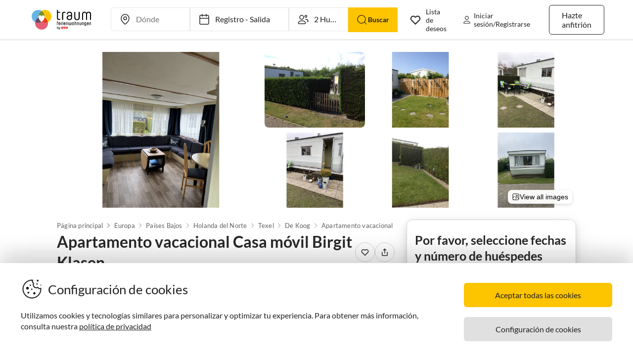

--- FILE ---
content_type: application/javascript; charset=utf-8
request_url: https://www.traumhomes.es/guest-website-frontend@v1-12-49/_next/static/chunks/9897-7170c7f67ba0f94dacf6.js
body_size: 61788
content:
"use strict";(self.webpackChunk_N_E=self.webpackChunk_N_E||[]).push([[9897],{63857:function(e,t,n){var i=n(92809),r=n(68216),o=n(25997),s=n(45445);function a(e,t){var n=Object.keys(e);if(Object.getOwnPropertySymbols){var i=Object.getOwnPropertySymbols(e);t&&(i=i.filter((function(t){return Object.getOwnPropertyDescriptor(e,t).enumerable}))),n.push.apply(n,i)}return n}function l(e){for(var t=1;t<arguments.length;t++){var n=null!=arguments[t]?arguments[t]:{};t%2?a(Object(n),!0).forEach((function(t){(0,i.Z)(e,t,n[t])})):Object.getOwnPropertyDescriptors?Object.defineProperties(e,Object.getOwnPropertyDescriptors(n)):a(Object(n)).forEach((function(t){Object.defineProperty(e,t,Object.getOwnPropertyDescriptor(n,t))}))}return e}var c=function(){function e(){(0,r.Z)(this,e)}return(0,o.Z)(e,[{key:"getPdpRecommendedObjects",value:function(e){var t,n=e.user,i=e.params,r=l({"x-language":n.language,"x-domain":n.domain},(null===(t=n.session)||void 0===t?void 0:t.id)&&{"x-session-id":n.session.id});return s.Z.get({url:"/api/expose/v1/recommended-objects",headers:r,params:i})}},{key:"getTopRatedListings",value:function(e){var t,n=e.user,i=e.params,r=l({},(null===(t=n.session)||void 0===t?void 0:t.id)&&{"x-session-id":n.session.id});return s.Z.UNSAFE_post({url:"/api/listings/v1/top-rated-listings",headers:r,body:i})}},{key:"getTopOfferListings",value:function(e){var t,n=e.user,i=e.params,r=l({},(null===(t=n.session)||void 0===t?void 0:t.id)&&{"x-session-id":n.session.id});return s.Z.UNSAFE_post({url:"/api/listings/v1/top-offer-listings",headers:r,body:i})}},{key:"getPopularFilterListings",value:function(e){var t,n=e.user,i=e.params,r=l({},(null===(t=n.session)||void 0===t?void 0:t.id)&&{"x-session-id":n.session.id});return s.Z.UNSAFE_post({url:"/api/listings/v1/popular-filter-listings",headers:r,body:i})}},{key:"addToWishlist",value:function(e,t){var n,i=l({},(null===(n=e.session)||void 0===n?void 0:n.id)&&{"x-session-id":e.session.id});return s.Z.put({url:"/api/listings/v1/".concat(t,"/favorites"),headers:i})}},{key:"removeFromWishlist",value:function(e,t){var n,i=l({},(null===(n=e.session)||void 0===n?void 0:n.id)&&{"x-session-id":e.session.id});return s.Z.delete({url:"/api/listings/v1/".concat(t,"/favorites"),headers:i})}}]),e}();t.Z=new c},19276:function(e,t,n){n.d(t,{px:function(){return i},v9:function(){return s},x5:function(){return a},eV:function(){return r},eQ:function(){return o}});var i;!function(e){e.SRL_PAGE_LIST_VIEW="site_name_srl_page_list_view",e.SRL_PAGE_MAP_VIEW="karte",e.SRL_PAGE_TILE_VIEW="site_name_srl_page_tile_view",e.REGION_LANDING_PAGE="site_name_region_landing_page",e.BOOKING_KIT_PAGE="site_name_booking_kit_page"}(i||(i={}));var r,o,s="is_guest_website_frontend",a=1;!function(e){e.IRON_MAN="irmn",e.PDP_PAGE="pdpe",e.RESULTS_PAGE="srlv",e.SEARCH="flex",e.DIRECT_BOOKING_PAGE="dbpv",e.PDP_TO_INQUIRY_FLOW="lapd",e.CHECKOUT_FIELDS="nypd",e.RECENTLY_VIEWED="rvli",e.BINDING_BOOKING_PAGE="bbpv",e.DIRECT_INQUIRY_BUTTON="dibu",e.SEARCH_PARAM_RETENTION="spre",e.APP_BANNERS="pdpb",e.DISABLE_CALL_BUTTON="dcbv",e.DIRECT_BOOKING_VALIDATION="dbvv",e.IRONMAN_USE_SCORE_FIELDS="isce",e.IRONMAN_SCORE_FIELD="isfv",e.ZENDESK_VIEW="chat",e.GALLERY_VIEW="gvak",e.LEAD_SHARING="lsav",e.CHECKOUT_DESIGN="chdv",e.LEAD_SHARING_ACTIVATE_POPUP="lspa",e.HOME_PAGE_REVAMP="hprv",e.CHECKOUT_NAVBAR="chnv",e.REGION_AUTO_SUGGEST="ssap",e.HOME_PAGE_WIDGET_CHANGES="hpwc",e.CHECKOUT_MERGER="chme",e.SUPERFAST_RESPONDER_TAG="sfrt",e.DISCLAIMER_MESSAGE_VISIBLE="dmvv",e.PDP_RECOMMENDATIONS="pdpr",e.CURATED_LISTING_TAGS="pchg"}(r||(r={})),function(e){e[e.ZERO=0]="ZERO",e[e.ONE=1]="ONE",e[e.TWO=2]="TWO"}(o||(o={}))},34812:function(e,t,n){var i,r;n.d(t,{_:function(){return i},$:function(){return r}}),function(e){e.ATTRACTION="ATTRACTION",e.EXPOSE_LABEL="EXPOSE_LABEL",e.HOME="HOME",e.OFFER="OFFER",e.PROPERTY_TYPE="PROPERTY_TYPE",e.REGION="REGION",e.TOPIC="TOPIC"}(i||(i={})),function(e){e[e.EVENT_EXPOSE_VIEW=1]="EVENT_EXPOSE_VIEW",e[e.EVENT_EXPOSE_PRINT=3]="EVENT_EXPOSE_PRINT",e[e.EVENT_INQUIRY_SENT=2]="EVENT_INQUIRY_SENT",e[e.EVENT_EXPOSE_PHONE_CLICK=4]="EVENT_EXPOSE_PHONE_CLICK",e[e.EVENT_BOOKING_SCHEDULE_CLICK=7]="EVENT_BOOKING_SCHEDULE_CLICK",e[e.EVENT_HOMEPAGE_REFERRER=8]="EVENT_HOMEPAGE_REFERRER",e[e.EVENT_LISTING_OVERVIEW=9]="EVENT_LISTING_OVERVIEW",e[e.EVENT_RESULT_VIEW=10]="EVENT_RESULT_VIEW",e[e.EVENT_BOOKING_SENT=11]="EVENT_BOOKING_SENT",e[e.EVENT_WIDGET_RATING=12]="EVENT_WIDGET_RATING",e[e.EVENT_TOP_PROMOTION_VIEW=13]="EVENT_TOP_PROMOTION_VIEW",e[e.EVENT_TOP_PROMOTION_CLICK=14]="EVENT_TOP_PROMOTION_CLICK",e[e.EVENT_OFFER_VIEW=15]="EVENT_OFFER_VIEW",e[e.EVENT_OFFER_CLICK=16]="EVENT_OFFER_CLICK",e[e.EVENT_INQUIRY_FORM_VIEW=17]="EVENT_INQUIRY_FORM_VIEW",e[e.EVENT_RATING_CHANGE_CLICK=18]="EVENT_RATING_CHANGE_CLICK",e[e.EVENT_RESULT_VIEW_PREMIUM_TOP_OBJECT=19]="EVENT_RESULT_VIEW_PREMIUM_TOP_OBJECT",e[e.EVENT_RESULT_CLICK_PREMIUM_TOP_OBJECT=20]="EVENT_RESULT_CLICK_PREMIUM_TOP_OBJECT",e[e.EVENT_RESULT_OBJECT_VIEW=21]="EVENT_RESULT_OBJECT_VIEW",e[e.EVENT_RESULT_OBJECT_CLICK=22]="EVENT_RESULT_OBJECT_CLICK",e[e.EVENT_INTERNAL_EXPOSE_VIEW=1001]="EVENT_INTERNAL_EXPOSE_VIEW"}(r||(r={}))},49581:function(e,t,n){n.d(t,{Z:function(){return m}});var i=n(67294),r=n(91288),o=n(22489),s=r.ZP.div.withConfig({displayName:"features-styles__FeaturesContainer",componentId:"sc-1gcqzxx-0"})(["",""],(function(e){var t=e.gap;return(0,r.iv)(["display:flex;align-items:center;gap:","rem;height:1.5rem;"],t)})),a=r.ZP.div.withConfig({displayName:"features-styles__FeatureWrapper",componentId:"sc-1gcqzxx-1"})(["display:flex;align-items:center;"]),l=r.ZP.div.withConfig({displayName:"features-styles__FeatureIconWrapper",componentId:"sc-1gcqzxx-2"})(["display:flex;justify-content:center;align-items:center;position:relative;",""],(function(e){var t=e.state,n=e.color,i=e.size;switch(t){case o.us.SUITABLE_STATUS_NOT_ALLOWED:return(0,r.iv)(["&::after{content:'';position:absolute;top:50%;left:50%;width:","rem;height:0;border-top:1px solid ",";transform:translate(-50%,-50%) rotate(-45deg);}"],i+.5,n);case o.us.SUITABLE_STATUS_ON_REQUEST:return(0,r.iv)(["&::after{content:'';position:absolute;top:50%;left:50%;width:","rem;height:0;border-top:1px dotted ",";transform:translate(-50%,-50%) rotate(-45deg);}"],i+.5,(function(e){return e.theme.colors.tfwAlertMedium}));default:return""}})),c=r.ZP.svg.withConfig({displayName:"features-styles__FeatureIcon",componentId:"sc-1gcqzxx-3"})((function(e){var t=e.size,n=e.color;return(0,r.iv)(["width:","rem;height:","rem;& > path,& > g,& > circle,& > rect{stroke:",";stroke-width:1.5px;}"],t,t,n)})),d=n(15537),p=n(41609),u=n.n(p),h=n(80952),f=n(85893),g=function(e){var t=e.features,n=e.color,i=e.size,r=e.gap,o=e.visibleFeatures;if(!t||u()(t))return null;var p=Object.keys(d.Z).filter((function(e){return t[e]})),g=p.slice(0,o),m=p.length-g.length;return(0,f.jsxs)(s,{gap:r,children:[g.map((function(e){var r=t[e],o=d.Z[e];return o&&r?(0,f.jsx)(l,{state:r.state,color:n,size:i,children:(0,f.jsx)(c,{as:o,color:n,size:i})},e):null})),m>0&&(0,f.jsx)(a,{children:(0,f.jsxs)(h.Z,{variant:"overline",color:"tfwBlack40",children:["+",m]})},"more-count")]})},m=(0,i.memo)(g)},12356:function(e,t,n){n.d(t,{Z:function(){return De}});var i=n(92809),r=n(67294),o=n(91288),s=n(34515),a=n(95493),l=n(22303),c=n(555),d=n(67142),p=n(81749),u=n(74209),h=n(49615),f=n(19276),g=n(3406),m=n(34245),_=n(85731),C=n(85893);function v(e,t){var n=Object.keys(e);if(Object.getOwnPropertySymbols){var i=Object.getOwnPropertySymbols(e);t&&(i=i.filter((function(t){return Object.getOwnPropertyDescriptor(e,t).enumerable}))),n.push.apply(n,i)}return n}function L(e){for(var t=1;t<arguments.length;t++){var n=null!=arguments[t]?arguments[t]:{};t%2?v(Object(n),!0).forEach((function(t){(0,i.Z)(e,t,n[t])})):Object.getOwnPropertyDescriptors?Object.defineProperties(e,Object.getOwnPropertyDescriptors(n)):v(Object(n)).forEach((function(t){Object.defineProperty(e,t,Object.getOwnPropertyDescriptor(n,t))}))}return e}var w=function(e){return(0,C.jsx)("svg",L(L({},e),{},{children:(0,C.jsx)("path",{d:"M8.00004 1.33325L10.06 5.50659L14.6667 6.17992L11.3334 9.42659L12.12 14.0133L8.00004 11.8466L3.88004 14.0133L4.66671 9.42659L1.33337 6.17992L5.94004 5.50659L8.00004 1.33325Z",fill:"#FDC400",stroke:"#FDC400",strokeLinecap:"round",strokeLinejoin:"round"})}))};w.defaultProps={width:"16",height:"15",viewBox:"0 0 16 15",fill:"none",xmlns:"http://www.w3.org/2000/svg"};var E=function(e){return(0,C.jsx)("svg",L(L({},e),{},{children:(0,C.jsx)("path",{d:"M8.66665 5.85084L5.33331 9.85084M4.99998 6.18417H4.98223M8.66682 9.72112H8.64907M4.79053 2.51014L4.11396 2.48926C3.50614 2.4705 2.96263 2.86538 2.79265 3.44925L2.60343 4.09916C2.51685 4.39657 2.32941 4.65455 2.07332 4.82881L1.51368 5.20959C1.01092 5.55168 0.803319 6.19061 1.00899 6.76289L1.23792 7.3999C1.34268 7.6914 1.34268 8.01028 1.23792 8.30178L1.00899 8.93879C0.803319 9.51107 1.01092 10.15 1.51368 10.4921L2.07332 10.8729C2.32941 11.0471 2.51685 11.3051 2.60343 11.6025L2.79265 12.2524C2.96263 12.8363 3.50614 13.2312 4.11396 13.2124L4.79053 13.1915C5.10014 13.182 5.40342 13.2805 5.64828 13.4702L6.18337 13.8848C6.66408 14.2573 7.33589 14.2573 7.8166 13.8848L8.35168 13.4702C8.59655 13.2805 8.89982 13.182 9.20943 13.1915L9.886 13.2124C10.4938 13.2312 11.0373 12.8363 11.2073 12.2524L11.3965 11.6025C11.4831 11.3051 11.6706 11.0471 11.9266 10.8729L12.4863 10.4921C12.989 10.15 13.1966 9.51107 12.991 8.93879L12.762 8.30178C12.6573 8.01028 12.6573 7.6914 12.762 7.3999L12.991 6.76289C13.1966 6.19061 12.989 5.55169 12.4863 5.20959L11.9266 4.82881C11.6706 4.65455 11.4831 4.39657 11.3965 4.09916L11.2073 3.44925C11.0373 2.86538 10.4938 2.4705 9.886 2.48926L9.20943 2.51014C8.89982 2.5197 8.59655 2.42116 8.35168 2.23144L7.8166 1.81687C7.33589 1.44443 6.66408 1.44443 6.18337 1.81687L5.64828 2.23144C5.40342 2.42116 5.10014 2.5197 4.79053 2.51014Z",stroke:"#0D7C4F",strokeWidth:"1.5",strokeLinecap:"round",strokeLinejoin:"round"})}))};E.defaultProps={width:"14",height:"15",viewBox:"0 0 14 15",fill:"none",xmlns:"http://www.w3.org/2000/svg"};var x=function(e){return(0,C.jsxs)("svg",L(L({},e),{},{children:[(0,C.jsx)("path",{d:"M8.03288 14.6668L10.5911 13.2729C11.7946 12.6165 12.7665 11.605 13.3744 10.3762C13.9822 9.14746 14.1965 7.76117 13.988 6.40622L13.4874 3.15168C9.85107 3.15168 8.03288 1.3335 8.03288 1.3335C8.03288 1.3335 6.2147 3.15168 2.57834 3.15168L2.07773 6.40501C1.86897 7.76015 2.08313 9.1467 2.69101 10.3757C3.2989 11.6047 4.27095 12.6164 5.4747 13.2729L8.03288 14.6668Z",fill:"url(#paint0_linear_5365_36355)"}),(0,C.jsx)("path",{d:"M6.82172 10.4245C6.661 10.4245 6.50687 10.3606 6.39324 10.247L5.18112 9.03484C5.12323 8.97893 5.07706 8.91205 5.0453 8.83811C5.01353 8.76417 4.99682 8.68464 4.99612 8.60417C4.99542 8.5237 5.01075 8.44389 5.04122 8.36941C5.0717 8.29493 5.1167 8.22726 5.1736 8.17035C5.23051 8.11345 5.29818 8.06845 5.37266 8.03798C5.44714 8.0075 5.52695 7.99217 5.60742 7.99287C5.68789 7.99357 5.76742 8.01028 5.84136 8.04205C5.9153 8.07381 5.98218 8.11998 6.03809 8.17787L6.82172 8.9615L10.0296 5.75362C10.1439 5.64323 10.297 5.58214 10.4559 5.58352C10.6148 5.5849 10.7668 5.64864 10.8792 5.76101C10.9916 5.87338 11.0553 6.02538 11.0567 6.18429C11.0581 6.3432 10.997 6.49629 10.8866 6.61059L7.25021 10.247C7.13658 10.3606 6.98245 10.4245 6.82172 10.4245Z",fill:"white"}),(0,C.jsx)("defs",{children:(0,C.jsxs)("linearGradient",{id:"paint0_linear_5365_36355",x1:"8.03288",y1:"1.28198",x2:"8",y2:"20.6668",gradientUnits:"userSpaceOnUse",children:[(0,C.jsx)("stop",{stopColor:"#0D7C4F"}),(0,C.jsx)("stop",{offset:"1",stopColor:"#27F42C"})]})})]}))};x.defaultProps={width:"16",height:"16",viewBox:"0 0 16 16",fill:"none",xmlns:"http://www.w3.org/2000/svg"};var y,b=o.ZP.div.withConfig({displayName:"styles__GridCardContainer",componentId:"sc-pp4b02-0"})((function(e){var t=e.theme,n=e.$isObjectOverview;return(0,o.iv)(["display:flex;flex-direction:column;height:100%;cursor:pointer;background-color:",";box-shadow:0px 1px 5px 0px #00000014,0px 2px 1px 0px #0000000a,0px 1px 2px 0px #0000000f;border-radius:1rem;",""],t.colors.white,n&&(0,o.iv)(["margin-bottom:",";"],t.spacing.medium))})),I=o.ZP.div.withConfig({displayName:"styles__FeatureIconsContainer",componentId:"sc-pp4b02-1"})(["margin-top:",";margin-bottom:",";width:100%;overflow:hidden;"],(function(e){return e.theme.spacing.xxSmall}),(function(e){return e.theme.spacing.xxSmall})),T=o.ZP.button.withConfig({displayName:"styles__CTAButton",componentId:"sc-pp4b02-2"})(["width:100%;padding:12px 16px;border-radius:12px;font-family:",";font-weight:600;font-size:0.875rem;line-height:1.5rem;cursor:pointer;text-align:center;border:1px solid transparent;background-color:",";color:",";&:hover{background-color:",";}&:active{transform:translateY(1px);}"],(function(e){return e.theme.typography.font.family.lato}),(function(e){return e.theme.colors.tfwYellow}),(function(e){return e.theme.colors.tfwBlack99}),(function(e){return e.theme.colors.tfwYellowHover})),k=o.ZP.div.withConfig({displayName:"styles__BottomRow",componentId:"sc-pp4b02-3"})(["display:flex;flex-direction:column;width:100%;margin-top:auto;"]),O=o.ZP.div.withConfig({displayName:"styles__PriceWrapper",componentId:"sc-pp4b02-4"})(["display:flex;flex-direction:column;justify-content:center;"]),j=o.ZP.div.withConfig({displayName:"styles__PriceFreeCancellationRow",componentId:"sc-pp4b02-5"})(["display:flex;align-items:center;gap:0.5rem;margin-top:0.5rem;"]),P=o.ZP.div.withConfig({displayName:"styles__ButtonWrapper",componentId:"sc-pp4b02-6"})(["max-width:140px;flex-shrink:0;"]),S=o.ZP.div.withConfig({displayName:"styles__ImageContainer",componentId:"sc-pp4b02-7"})((function(e){e.theme;return(0,o.iv)(["position:relative;overflow:hidden;border-radius:1rem 1rem 0 0;"])})),N=o.ZP.div.withConfig({displayName:"styles__NextImageContainer",componentId:"sc-pp4b02-8"})(["height:100%;width:100%;"]),M=o.ZP.div.withConfig({displayName:"styles__CardContent",componentId:"sc-pp4b02-9"})((function(e){e.theme;var t=e.$hasBottomTags;return(0,o.iv)(["display:flex;flex-direction:column;justify-content:space-between;flex:1;padding:0.75rem 1rem;border-radius:1rem;",""],t&&(0,o.iv)(["background:linear-gradient(190.38deg,#ffffff 72.45%,#eee3ff 100%);"]))})),V=o.ZP.div.withConfig({displayName:"styles__CardTopSection",componentId:"sc-pp4b02-10"})([""]),A=o.ZP.div.withConfig({displayName:"styles__CardBottomContainer",componentId:"sc-pp4b02-11"})(["display:flex;flex:1;justify-content:space-between;align-items:flex-end;gap:0.5rem;"]),Z=o.ZP.div.withConfig({displayName:"styles__OfferWrapper",componentId:"sc-pp4b02-12"})([""]),R=o.ZP.div.withConfig({displayName:"styles__PopularChoiceTagContainer",componentId:"sc-pp4b02-13"})(["display:flex;align-items:center;gap:0.25rem;"]),H=o.ZP.span.withConfig({displayName:"styles__PopularChoiceTagText",componentId:"sc-pp4b02-14"})((function(e){var t=e.theme;return(0,o.iv)(["font-family:",";font-size:0.75rem;line-height:1rem;font-weight:600;color:#8f6408;"],t.typography.font.family.lato)})),B=o.ZP.div.withConfig({displayName:"styles__BottomTraumTagContainer",componentId:"sc-pp4b02-15"})(["display:flex;align-items:center;gap:0.25rem;margin-top:0.75rem;"]),U=o.ZP.img.withConfig({displayName:"styles__BottomTraumTagImage",componentId:"sc-pp4b02-16"})(["width:1.5rem;height:1.5rem;object-fit:contain;"]),W=o.ZP.span.withConfig({displayName:"styles__BottomTraumTagText",componentId:"sc-pp4b02-17"})((function(e){var t=e.theme;return(0,o.iv)(["font-family:",";font-size:0.875rem;line-height:1.375rem;font-weight:600;color:#8f6408;"],t.typography.font.family.lato)})),D=o.ZP.div.withConfig({displayName:"styles__LocationRatingContainer",componentId:"sc-pp4b02-18"})((function(e){e.theme;return(0,o.iv)(["display:flex;align-items:center;justify-content:space-between;"])})),F=o.ZP.span.withConfig({displayName:"styles__LocationText",componentId:"sc-pp4b02-19"})((function(e){var t=e.theme;return(0,o.iv)(["font-family:",";font-size:0.75rem;line-height:1rem;color:#6c6c6c;font-weight:400;"],t.typography.font.family.lato)})),G=o.ZP.div.withConfig({displayName:"styles__LocationContainer",componentId:"sc-pp4b02-20"})((function(e){e.theme;return(0,o.iv)(["display:flex;align-items:center;gap:0.25rem;"])})),Y=(0,o.ZP)(w).withConfig({displayName:"styles__FullStarIcon",componentId:"sc-pp4b02-21"})(["margin-right:0.312rem;"]),K=o.ZP.span.withConfig({displayName:"styles__RatingText",componentId:"sc-pp4b02-22"})((function(e){e.theme;return(0,o.iv)(["color:#282828;"])})),z=o.ZP.span.withConfig({displayName:"styles__RatingCount",componentId:"sc-pp4b02-23"})((function(e){e.theme;return(0,o.iv)(["margin-left:0.25rem;color:#6c6c6c;"])})),X=o.ZP.h3.withConfig({displayName:"styles__PropertyTitle",componentId:"sc-pp4b02-24"})((function(e){var t=e.theme;return(0,o.iv)(["font-family:",";font-weight:600;font-size:1rem;line-height:1.5rem;color:#282828;margin-top:2px;display:block;overflow:hidden;text-overflow:ellipsis;white-space:nowrap;width:12.5rem;@media only screen and (min-width:","px){width:14.453rem;}@media only screen and (min-width:","px){width:15.8rem;}"],t.typography.font.family.lato,g.gv.min,g.oW.min)})),J=(0,o.ZP)(m.Z).withConfig({displayName:"styles__SeoHref",componentId:"sc-pp4b02-25"})(["display:flex;font:inherit;text-decoration:none;"]),Q=(0,o.ZP)(m.Z).withConfig({displayName:"styles__PropertyTitleLink",componentId:"sc-pp4b02-26"})(["display:inline;overflow:hidden;text-overflow:ellipsis;white-space:nowrap;font:inherit;text-decoration:none;"]),$=o.ZP.p.withConfig({displayName:"styles__PropertyDescription",componentId:"sc-pp4b02-27"})((function(e){var t=e.theme;return(0,o.iv)(["font-family:",";font-size:0.875rem;color:#282828;margin-top:2px;line-height:1.375rem;display:flex;overflow:hidden;text-overflow:ellipsis;"],t.typography.font.family.lato)})),q=o.ZP.div.withConfig({displayName:"styles__PriceContainer",componentId:"sc-pp4b02-28"})((function(e){var t=e.theme;return(0,o.iv)(["display:flex;font-family:",";font-weight:600;font-size:1rem;line-height:1.5rem;"],t.typography.font.family.lato)})),ee=o.ZP.div.withConfig({displayName:"styles__PersonDetails",componentId:"sc-pp4b02-29"})((function(e){var t=e.theme;return(0,o.iv)(["display:flex;font-family:",";font-weight:400;font-size:0.75rem;line-height:1rem;color:#6c6c6c;margin-top:0.25rem;"],t.typography.font.family.lato)})),te=(0,o.iv)(["@keyframes fadeIn{0%{opacity:0;transform:translateY(-6px);}100%{opacity:1;transform:translateY(0);}}"]),ne=o.ZP.div.withConfig({displayName:"styles__TopTraumTagPill",componentId:"sc-pp4b02-30"})((function(e){var t=e.theme,n=e.$showCheckbox;return(0,o.iv)([""," display:flex;align-items:center;gap:0.25rem;position:absolute;top:0.75rem;left:",";padding:0.25rem 0.5rem;border-radius:0.5rem;color:",";background:rgba(255,255,255,0.9);backdrop-filter:blur(4px);font-size:0.75rem;font-weight:500;animation:fadeIn 0.8s ease-out;"],te,n?"3rem":"0.5rem",t.colors.tfwPurple)})),ie=o.ZP.svg.withConfig({displayName:"styles__TraumTagIconStyled",componentId:"sc-pp4b02-31"})(["width:1rem;height:1rem;flex-shrink:0;"]),re=o.ZP.span.withConfig({displayName:"styles__TraumTagLabel",componentId:"sc-pp4b02-32"})(["font-size:0.75rem;line-height:1rem;color:#282828;white-space:nowrap;"]),oe=o.ZP.div.withConfig({displayName:"styles__ObjectTopRecommendationPill",componentId:"sc-pp4b02-33"})((function(e){e.theme;return(0,o.iv)(["display:flex;align-items:center;position:absolute;bottom:0.5rem;right:0.5rem;border-radius:1rem;color:#ffffff;font-size:0.625rem;line-height:0.75rem;font-weight:600;padding:0.25rem 0.5rem;"])})),se=o.ZP.div.withConfig({displayName:"styles__FavoriteButton",componentId:"sc-pp4b02-34"})((function(e){var t=e.theme;return(0,o.iv)(["position:absolute;top:",";right:",";"],t.spacing.small,t.spacing.small)})),ae=o.ZP.div.withConfig({displayName:"styles__OfferBadge",componentId:"sc-pp4b02-35"})((function(e){e.theme;return(0,o.iv)(["display:flex;align-items:center;width:fit-content;min-width:8.4375rem;background:linear-gradient(90deg,#d2faea 0%,#ffffff 100%);padding:0.25rem 0.5rem;border-radius:12px;margin-top:0.5rem;"])})),le=o.ZP.div.withConfig({displayName:"styles__RatingBadge",componentId:"sc-pp4b02-36"})((function(e){var t=e.theme;return(0,o.iv)(["display:flex;align-items:center;position:absolute;bottom:0;left:1rem;min-width:5.5rem;background-color:white;padding:0.25rem 0.5rem 0;font:400 0.875rem / 1.375rem ",";border-radius:0.5rem 0.5rem 0 0;justify-content:center;&::before{content:'';position:absolute;bottom:0;left:-0.75rem;width:0.75rem;height:0.75rem;background:radial-gradient(circle at 0 0,transparent 0.75rem,white 0.75rem);}&::after{content:'';position:absolute;bottom:0;right:-0.75rem;width:0.75rem;height:0.75rem;background:radial-gradient(circle at 100% 0,transparent 0.75rem,white 0.75rem);}"],t.typography.font.family.lato)})),ce=(0,o.ZP)(E).withConfig({displayName:"styles__OfferIcon",componentId:"sc-pp4b02-37"})(["width:1rem;height:1rem;margin-right:0.25rem;"]),de=o.ZP.span.withConfig({displayName:"styles__OfferText",componentId:"sc-pp4b02-38"})(["color:#0d7c4f;font-size:0.75rem;line-height:1rem;font-weight:400;"]),pe=o.ZP.label.withConfig({displayName:"styles__CheckBoxLabel",componentId:"sc-pp4b02-39"})(["padding:0.5rem;display:",";position:",";cursor:pointer;width:100%;height:100%;outline:0;background-color:white;border-radius:0.3rem;"],(function(e){return e.theme.style.display.inlineBlock}),(function(e){return e.theme.style.position.relative})),ue="url(".concat((0,_.bv)("/assets/icons/white-check.svg"),")"),he=o.ZP.input.withConfig({displayName:"styles__InputCheckbox",componentId:"sc-pp4b02-40"})(["&:checked + ","{top:0;left:0;right:0;bottom:0;width:100%;height:100%;background:"," "," no-repeat center;background-size:1rem;}display:none;"],pe,(function(e){return e.theme.colors.tfwBlack99}),ue),fe=o.ZP.div.withConfig({displayName:"styles__CheckBox",componentId:"sc-pp4b02-41"})(["width:1.5rem;height:1.5rem;"]),ge=o.ZP.div.withConfig({displayName:"styles__InformationWrapper",componentId:"sc-pp4b02-42"})(["display:",";position:absolute;top:0.75rem;left:0.75rem;z-index:20;width:1.5rem;height:1.5rem;"],(function(e){return e.theme.style.display.flex})),me=o.ZP.div.withConfig({displayName:"styles__FreeCancellationContainer",componentId:"sc-pp4b02-43"})(["display:flex;align-items:center;gap:0.25rem;"]),_e=(0,o.ZP)(x).withConfig({displayName:"styles__FreeCancellationIcon",componentId:"sc-pp4b02-44"})(["width:1rem;height:1rem;"]),Ce=o.ZP.span.withConfig({displayName:"styles__FreeCancellationText",componentId:"sc-pp4b02-45"})((function(e){var t=e.theme;return(0,o.iv)(["font-family:",";font-size:0.75rem;font-weight:400;line-height:1rem;color:#282828;"],t.typography.font.family.lato)})),ve=n(27361),Le=n.n(ve),we=n(85677),Ee=n(49581),xe=n(85743),ye=n(65925),be=n(58606),Ie=n(81385),Te=n(60215),ke=n(41609),Oe=n.n(ke);function je(e,t){var n=Object.keys(e);if(Object.getOwnPropertySymbols){var i=Object.getOwnPropertySymbols(e);t&&(i=i.filter((function(t){return Object.getOwnPropertyDescriptor(e,t).enumerable}))),n.push.apply(n,i)}return n}function Pe(e){for(var t=1;t<arguments.length;t++){var n=null!=arguments[t]?arguments[t]:{};t%2?je(Object(n),!0).forEach((function(t){(0,i.Z)(e,t,n[t])})):Object.getOwnPropertyDescriptors?Object.defineProperties(e,Object.getOwnPropertyDescriptors(n)):je(Object(n)).forEach((function(t){Object.defineProperty(e,t,Object.getOwnPropertyDescriptor(n,t))}))}return e}var Se=function(e){return(0,C.jsx)("svg",Pe(Pe({},e),{},{children:(0,C.jsx)("path",{d:"M5.91892 21H18.0811M3 4L5.91892 16.8966H18.0811L21 4L15.5 10L12 4L8.5 10L3 4Z",stroke:"#282828",strokeWidth:"1.5",strokeLinecap:"round",strokeLinejoin:"round"})}))};Se.defaultProps={width:"24",height:"24",viewBox:"0 0 24 24",fill:"none",xmlns:"http://www.w3.org/2000/svg"};var Ne=function(e){return(0,C.jsx)("svg",Pe(Pe({},e),{},{children:(0,C.jsx)("path",{d:"M9 10V9.5M15 10V9.5M21 12C21 16.9706 16.9706 21 12 21C7.02944 21 3 16.9706 3 12C3 7.02944 7.02944 3 12 3C16.9706 3 21 7.02944 21 12ZM16 13.5C16 13.5 15.6 17 12 17C8.4 17 8 13.5 8 13.5H16Z",stroke:"#282828",strokeWidth:"1.5",strokeMiterlimit:"10",strokeLinecap:"round",strokeLinejoin:"round"})}))};Ne.defaultProps={width:"24",height:"24",viewBox:"0 0 24 24",fill:"none",xmlns:"http://www.w3.org/2000/svg"};var Me=function(e){return(0,C.jsx)("svg",Pe(Pe({},e),{},{children:(0,C.jsx)("path",{d:"M3 5.7V4.95H2.25V5.7H3ZM21 5.7H21.75V4.95H21V5.7ZM6.24 18.3V17.55C5.96302 17.55 5.70858 17.7027 5.57824 17.9471L6.24 18.3ZM17.76 18.3L18.4218 17.9471C18.2914 17.7027 18.037 17.55 17.76 17.55V18.3ZM19.2 21V21.75C19.4634 21.75 19.7076 21.6118 19.8431 21.3859C19.9787 21.16 19.9857 20.8795 19.8618 20.6471L19.2 21ZM4.8 21L4.13824 20.6471C4.01426 20.8795 4.02134 21.16 4.15688 21.3859C4.29242 21.6118 4.53655 21.75 4.8 21.75V21ZM5.7 3V2.25H4.95V3H5.7ZM18.3 3H19.05V2.25H18.3V3ZM5.7 5.7V4.95H3V5.7V6.45H5.7V5.7ZM3 5.7H2.25V6.81176H3H3.75V5.7H3ZM3 6.81176H2.25C2.25 9.82991 4.71188 12.75 7.95 12.75V12V11.25C5.64949 11.25 3.75 9.11505 3.75 6.81176H3ZM18.3 5.7V6.45H21V5.7V4.95H18.3V5.7ZM21 5.7H20.25V6.81176H21H21.75V5.7H21ZM21 6.81176H20.25C20.25 9.11505 18.3505 11.25 16.05 11.25V12V12.75C19.2881 12.75 21.75 9.82991 21.75 6.81176H21ZM6.24 18.3V19.05H17.76V18.3V17.55H6.24V18.3ZM17.76 18.3L17.0982 18.6529L18.5382 21.3529L19.2 21L19.8618 20.6471L18.4218 17.9471L17.76 18.3ZM19.2 21V20.25H4.8V21V21.75H19.2V21ZM4.8 21L5.46176 21.3529L6.90176 18.6529L6.24 18.3L5.57824 17.9471L4.13824 20.6471L4.8 21ZM5.7 3V3.75H18.3V3V2.25H5.7V3ZM18.3 3H17.55V6.0375H18.3H19.05V3H18.3ZM5.7 6.0375H6.45V3H5.7H4.95V6.0375H5.7ZM12 13.8V13.05C9.07352 13.05 6.45 10.0643 6.45 6.0375H5.7H4.95C4.95 10.5849 7.96769 14.55 12 14.55V13.8ZM18.3 6.0375H17.55C17.55 10.0643 14.9265 13.05 12 13.05V13.8V14.55C16.0323 14.55 19.05 10.5849 19.05 6.0375H18.3ZM11.3571 13.8H10.6071C10.6071 15.9837 9.11173 17.55 7.5 17.55V18.3V19.05C10.1488 19.05 12.1071 16.5869 12.1071 13.8H11.3571ZM12.6429 13.8H11.8929C11.8929 16.5869 13.8512 19.05 16.5 19.05V18.3V17.55C14.8883 17.55 13.3929 15.9837 13.3929 13.8H12.6429Z",fill:"black"})}))};Me.defaultProps={width:"24",height:"24",viewBox:"0 0 24 24",fill:"none",xmlns:"http://www.w3.org/2000/svg"};var Ve=function(e){return(0,C.jsxs)("svg",Pe(Pe({},e),{},{children:[(0,C.jsx)("path",{d:"M6 3H18L22 9L12 22L2 9L6 3Z",stroke:"#282828",strokeWidth:"1.5",strokeLinecap:"round",strokeLinejoin:"round"}),(0,C.jsx)("path",{d:"M12 22L16 9L13 3",stroke:"#282828",strokeWidth:"1.5",strokeLinecap:"round",strokeLinejoin:"round"}),(0,C.jsx)("path",{d:"M12 22L8 9L11 3",stroke:"#282828",strokeWidth:"1.5",strokeLinecap:"round",strokeLinejoin:"round"}),(0,C.jsx)("path",{d:"M2 9H22",stroke:"#282828",strokeWidth:"1.5",strokeLinecap:"round",strokeLinejoin:"round"})]}))};Ve.defaultProps={width:"24",height:"24",viewBox:"0 0 24 24",fill:"none",xmlns:"http://www.w3.org/2000/svg"};var Ae,Ze=function(e){return(0,C.jsx)("svg",Pe(Pe({},e),{},{children:(0,C.jsx)("path",{d:"M13.3333 4L8.10246 9.32409L5.97115 8.601L2 12.6667M13.3333 4H10M13.3333 4L13.3333 7.33333",stroke:"#8F6408",strokeLinecap:"round",strokeLinejoin:"round"})}))};Ze.defaultProps={width:"16",height:"16",viewBox:"0 0 16 16",fill:"none",xmlns:"http://www.w3.org/2000/svg"},function(e){e[e.SUPER_HOST=1]="SUPER_HOST",e[e.GUEST_FRIENDLY=2]="GUEST_FRIENDLY",e[e.AWARD=3]="AWARD",e[e.LUXE=4]="LUXE",e[e.POPULAR_CHOICE=5]="POPULAR_CHOICE",e[e.HIDDEN_GEM=6]="HIDDEN_GEM"}(Ae||(Ae={}));var Re=(y={},(0,i.Z)(y,Ae.SUPER_HOST,{label:"traumTags.superHost",Icon:Se}),(0,i.Z)(y,Ae.GUEST_FRIENDLY,{label:"traumTags.guestFriendly",Icon:Ne}),(0,i.Z)(y,Ae.AWARD,{label:"traumTags.award",Icon:Me}),(0,i.Z)(y,Ae.LUXE,{label:"traumTags.luxe",Icon:Ve}),(0,i.Z)(y,Ae.POPULAR_CHOICE,{label:"traumTags.popularChoice",Icon:Ze}),(0,i.Z)(y,Ae.HIDDEN_GEM,{label:"traumTags.hiddenGem",imageUrl:(0,_.bv)("/assets/images/traum-tags/tressure.png")}),y);function He(e,t){var n=Object.keys(e);if(Object.getOwnPropertySymbols){var i=Object.getOwnPropertySymbols(e);t&&(i=i.filter((function(t){return Object.getOwnPropertyDescriptor(e,t).enumerable}))),n.push.apply(n,i)}return n}function Be(e){for(var t=1;t<arguments.length;t++){var n=null!=arguments[t]?arguments[t]:{};t%2?He(Object(n),!0).forEach((function(t){(0,i.Z)(e,t,n[t])})):Object.getOwnPropertyDescriptors?Object.defineProperties(e,Object.getOwnPropertyDescriptors(n)):He(Object(n)).forEach((function(t){Object.defineProperty(e,t,Object.getOwnPropertyDescriptor(n,t))}))}return e}var Ue=function(e){return(0,C.jsx)("svg",Be(Be({},e),{},{children:(0,C.jsx)("path",{d:"M8.00004 1.33325L10.06 5.50659L14.6667 6.17992L11.3334 9.42659L12.12 14.0133L8.00004 11.8466L3.88004 14.0133L4.66671 9.42659L1.33337 6.17992L5.94004 5.50659L8.00004 1.33325Z",fill:"#FDC400",stroke:"#FDC400",strokeLinecap:"round",strokeLinejoin:"round"})}))};Ue.defaultProps={width:"16",height:"15",viewBox:"0 0 16 15",fill:"none",xmlns:"http://www.w3.org/2000/svg"};var We=function(e){var t=e.listingObject,n=e.requestUrl,i=e.breadcrumbList,g=e.sitePathname,m=e.displayPrice,_=void 0===m||m,v=e.displayPriceInfo,L=void 0===v||v,w=e.features,E=e.showCtaButton,x=void 0!==E&&E,y=e.isObjectOverview,te=void 0!==y&&y,ue=e.pageName,ve=e.sectionName,ke=e.showCheckbox,je=void 0!==ke&&ke,Pe=e.isSelected,Se=void 0!==Pe&&Pe,Ne=e.onToggleSelect,Me=(0,s.$)().t,Ve=(0,Te.p)().r,Ae=(0,be.a)().format,Ze=(0,r.useContext)(o.Ni),He=(0,h.U)(f.eV.CURATED_LISTING_TAGS,f.eQ.ONE).isProvidedVariantActive,Be=(0,l.TI)(g,Ve),We=w&&!Oe()(w),De=Le()(t,"id"),Fe=Le()(t,"seoRegion",{}),Ge=Le()(t,"rating",null),Ye=Le()(t,"id"),Ke=Le()(t,"breadcrumbs",[]),ze=Le()(t,"stats",{}),Xe=Le()(t,"isPremiumTopObject",!1),Je=Le()(t,"isTopObject",!1),Qe=Le()(t,"images",[]),$e=Le()(t,"href",""),qe=Le()(t,"seoHref"),et=Le()(t,"noCrawl",!1),tt=Le()(t,"offer",null),nt=Le()(t,"price",{}),it=Le()(t,"isFreeCancellation",!1),rt=(0,r.useMemo)((function(){var e=Le()(t,"propertyType",""),n=Le()(t,"title","");return"".concat(e," ").concat(n).trim()}),[t]),ot=(0,r.useMemo)((function(){return new ye.V(Me,Ae)}),[Me,Ae]),st=(0,r.useMemo)((function(){return tt?ot.format(tt,Be):null}),[tt,ot]),at=(0,r.useMemo)((function(){return(null===i||void 0===i?void 0:i.getLastRegionLink(Ke,""))||null}),[i,Ke]),lt=(0,c.bL)(t),ct=lt.propertyCardClickTracking,dt=lt.intersectionTargetRef,pt=(0,r.useCallback)((function(){var e="string"===typeof $e?$e:"",i="card-".concat(ue,"-").concat(ve),r=(0,l.Wr)(Me("traumBaseUrl"),e);(Xe||Je)&&(r.searchParams.set("from_page",p.sk?(0,d.E)(null!==n&&void 0!==n?n:""):(0,d.E)(window.location.href)),r.searchParams.set("tb","1")),window.open(r.href,"_blank"),(0,u.c)((function(){ct(t)})),a.Z.trackClickEvent(i,r.toString())}),[$e,Me,t,ct,Xe,Je,n,ue,ve]),ut=(0,r.useCallback)((function(e){e.stopPropagation()}),[]),ht=Le()(at,"title")||Le()(Fe,"name",""),ft=Le()(at,"url")||Le()(Fe,"url.url",""),gt=Le()(Qe,"[0]",null),mt=(0,r.useMemo)((function(){var e=Le()(ze,"bedrooms",null),t=Le()(ze,"bathrooms",null),n=[];return e&&n.push(Me("properBedRoomCount",{count:e})),t&&n.push(Me("bathroomCount",{count:t})),n.join("\u2022 ")}),[ze,Me]),_t=(0,r.useMemo)((function(){var e=Le()(nt,"persons"),t=Le()(nt,"unit");return e&&t?"".concat(e," / ").concat(t):null}),[nt]),Ct=(0,r.useMemo)((function(){return Ge&&Le()(Ge,"count",0)>0&&void 0!==Le()(Ge,"average")&&null!==Le()(Ge,"average")}),[Ge]),vt=Number(null===Ge||void 0===Ge?void 0:Ge.average).toFixed(1),Lt="(".concat(null===Ge||void 0===Ge?void 0:Ge.count,")"),wt=(0,r.useCallback)((function(e){e.stopPropagation()}),[]),Et=(0,r.useCallback)((function(e){e.stopPropagation(),Ne&&Ne(Ye)}),[Ye,Ne]),xt=(0,r.useCallback)((function(e){e.stopPropagation()}),[]),yt=Le()(nt,"price",""),bt=(0,r.useCallback)((function(e){e.stopPropagation();var t=(0,l.Wr)(Me("traumBaseUrl"),$e),n="cta-".concat(ue,"-").concat(ve,"-").concat(De);a.Z.trackClickEvent(n,t.toString()),window.open(t,"_blank")}),[$e,De,te,Me,ue,ve]),It=Le()(t,"traumTagIds",[]),Tt=(0,r.useMemo)((function(){return function(){var e=arguments.length>1&&void 0!==arguments[1]&&arguments[1],t=(arguments.length>0&&void 0!==arguments[0]?arguments[0]:[]).filter((function(e){return e in Re})).map((function(e){var t=Re[e];return{id:e,label:t.label,Icon:t.Icon,imageUrl:t.imageUrl}})),n=t.filter((function(e){return e.id>=1&&e.id<=4})),i=e?t.find((function(e){return 5===e.id})):void 0,r=e?t.filter((function(e){return 6===e.id})):[],o=r.length>0;return{badgeTraumTags:n,popularChoiceTag:i,bottomTraumTags:r,hasBottomTags:o}}(It,He)}),[It,He]),kt=Tt.badgeTraumTags,Ot=Tt.popularChoiceTag,jt=Tt.bottomTraumTags,Pt=Tt.hasBottomTags,St=(0,r.useState)(0),Nt=St[0],Mt=St[1];(0,r.useEffect)((function(){if(!(kt.length<=1)){var e=setInterval((function(){Mt((function(e){return(e+1)%kt.length}))}),8e3);return function(){return clearInterval(e)}}}),[kt.length]);var Vt=kt[Nt];return t?(0,C.jsxs)(b,{ref:dt,onClick:pt,$isObjectOverview:te,children:[(0,C.jsxs)(S,{children:[je&&(0,C.jsx)(ge,{onClick:xt,children:(0,C.jsxs)(fe,{children:[(0,C.jsx)(he,{type:"checkbox",checked:Se,onChange:Et,id:"checkbox-".concat(Ye)}),(0,C.jsx)(pe,{htmlFor:"checkbox-".concat(Ye)})]})}),!!gt&&(0,C.jsx)(we.Z,{containerComponent:N,src:Le()(gt,"url",""),alt:Le()(gt,"alt","Property image"),layout:"responsive",width:143,height:109}),kt.length>0&&Vt&&Vt.Icon&&(0,C.jsxs)(ne,{$showCheckbox:je,children:[(0,C.jsx)(ie,{as:Vt.Icon}),(0,C.jsx)(re,{children:Me(Vt.label)})]},Vt.id),Je&&(0,C.jsx)(oe,{children:Me("topListing")}),(0,C.jsx)(se,{onClick:ut,children:(0,C.jsx)(xe.Z,{containerBorderRadius:"1.456rem",containerHeight:"1.5rem",containerWidth:"1.5rem",containerMargin:"0",containerPadding:"0",width:"1.5rem",height:"1.5rem",listingId:(null===Ye||void 0===Ye?void 0:Ye.toString())||"",showBoxShadow:!1,strokeColor:"white",containerBackgroundColor:"transparent"})}),Ct&&(0,C.jsxs)(le,{children:[(0,C.jsx)(Y,{as:Ue}),(0,C.jsxs)(K,{children:[vt," ",(0,C.jsx)(z,{children:Lt})]})]})]}),(0,C.jsxs)(M,{$hasBottomTags:Pt,children:[(0,C.jsxs)(V,{children:[(0,C.jsxs)(D,{children:[(0,C.jsx)(G,{children:(0,C.jsx)(J,{title:ht,href:ft,onClick:wt,children:(0,C.jsx)(F,{children:ht})})}),Ot&&(0,C.jsxs)(R,{children:[Ot.Icon&&(0,C.jsx)(ie,{as:Ot.Icon}),(0,C.jsx)(H,{children:Me(Ot.label)})]})]}),(0,C.jsx)(X,{children:(0,C.jsx)(Q,{autoRedirect:!1,title:rt,href:null!==qe&&void 0!==qe?qe:$e,onClick:Ie.B5,noCrawl:null!==et&&void 0!==et&&et,children:rt})}),mt&&(0,C.jsx)($,{children:mt}),We&&(0,C.jsx)(I,{children:(0,C.jsx)(Ee.Z,{features:w,color:Ze.colors.textPrimary,size:1.2,gap:.5,visibleFeatures:5})})]}),(0,C.jsxs)(A,{children:[(0,C.jsxs)(k,{children:[tt&&st&&(0,C.jsxs)(ae,{children:[(0,C.jsx)(ce,{}),(0,C.jsxs)(de,{children:[Le()(st,"discount","")," \u25cf ",Le()(st,"label","")]})]}),(0,C.jsxs)(O,{children:[(0,C.jsxs)(j,{children:[_&&yt&&(0,C.jsx)(q,{children:yt}),it&&(0,C.jsxs)(me,{children:[(0,C.jsx)(_e,{}),(0,C.jsx)(Ce,{children:Me("freeCancellation")})]})]}),L&&_t&&(0,C.jsx)(ee,{children:_t})]}),(0,C.jsx)(Z,{children:jt.map((function(e){return(0,C.jsxs)(B,{children:[e.imageUrl&&(0,C.jsx)(U,{src:e.imageUrl,alt:Me(e.label)}),(0,C.jsx)(W,{children:Me(e.label)})]},e.id)}))})]}),x&&(0,C.jsx)(P,{children:(0,C.jsx)(T,{onClick:bt,children:Me("enquire")})})]})]})]}):null},De=(0,r.memo)(We)},85677:function(e,t,n){n.d(t,{Z:function(){return d}});var i=n(67294),r=n(91288),o=n(25675),s={src:"/_next/static/image/src/assets/gifs/loader-grey.3faceea42553a945ee39cc9309b7fb88.gif",height:100,width:100},a=n(85893),l=function(e){var t=e.src,n=e.alt,r=e.objectFit,l=e.priority,d=void 0!==l&&l,p=e.quality,u=void 0===p?75:p,h=e.showPlaceholder,f=void 0!==h&&h,g=e.containerComponent,m=e.layout,_=e.width,C=e.height,v=(0,i.useState)(!0),L=v[0],w=v[1],E=g||c;return(0,a.jsxs)(E,{children:[f&&L&&(0,a.jsx)(o.default,{src:s,alt:"placeholder",layout:"fill",objectFit:"contain"}),(0,a.jsx)(o.default,{src:t,alt:n,layout:null!==m&&void 0!==m?m:"fill",objectFit:r||"cover",onLoadingComplete:function(){return f?w(!1):null},priority:d,quality:u,width:_,height:C})]})},c=r.ZP.div.withConfig({displayName:"next-image__Container",componentId:"sc-153nce3-0"})((function(e){var t=e.theme;return(0,r.iv)(["position:relative;overflow:hidden;height:",";width:",";"],t.layout.fill,t.layout.fill)})),d=(0,i.memo)(l)},85743:function(e,t,n){n.d(t,{Z:function(){return T}});var i=n(92809),r=n(30266),o=n(809),s=n.n(o),a=n(67294),l=n(89990),c=n(91288),d=c.ZP.div.withConfig({displayName:"styles__Container",componentId:"sc-1jcblhw-0"})((function(e){var t=e.containerBackgroundColor,n=e.containerBorderRadius,i=e.containerHeight,r=e.containerWidth,o=e.containerMargin,s=e.containerPadding,a=e.theme,l=e.containerborderColor,d=e.isLoading,p=e.showBoxShadow,u=void 0===p||p;return(0,c.iv)(["display:flex;align-items:center;justify-content:center;width:",";height:",";border-radius:",";",";cursor:",";opacity:",";pointer-events:",";transition:opacity 0.2s ease;background:",";",";",";",";",";margin:",";padding:",";"],a.layout.xSmall,a.layout.xSmall,a.typography.border.radius.xLarge,u&&(0,c.iv)(["box-shadow:0px 4.31px 4.31px 0px #00000014,0px 2.59px 12.08px 0px #0000000a,0px 6.9px 8.63px 0px #0000000f;"]),d?"wait":"pointer",d?.7:1,d?"none":"auto",null!==t&&void 0!==t?t:a.colors.white,!!l&&(0,c.iv)(["border:1px solid ",";"],l),!!n&&(0,c.iv)(["border-radius:",";"],n),!!i&&(0,c.iv)(["height:",";"],i),!!r&&(0,c.iv)(["width:",";"],r),null!==o&&void 0!==o?o:a.spacing.small,null!==s&&void 0!==s?s:a.spacing.xxSmall)})),p=c.ZP.img.withConfig({displayName:"styles__WishlistIcon",componentId:"sc-1jcblhw-1"})((function(e){var t=e.width,n=e.height,i=e.theme,r=e.strokeColor;return(0,c.iv)(["width:",";height:",";",";",";",";"],i.layout.xxSmall,i.layout.xxSmall,!!t&&(0,c.iv)(["height:",";"],t),!!n&&(0,c.iv)(["width:",";"],n),!!r&&(0,c.iv)(["path{stroke:",";}"],r))})),u=n(98036),h=n(66192),f=n(22222),g=function(e){return e.wishlist},m=((0,f.P1)(g,(function(e){return e.count})),(0,f.P1)(g,(function(e){return e.guestFavoriteListings}))),_=n(49226),C=n(63857),v=n(5180),L=n(69135),w=n(4065),E=n(85893);function x(e,t){var n=Object.keys(e);if(Object.getOwnPropertySymbols){var i=Object.getOwnPropertySymbols(e);t&&(i=i.filter((function(t){return Object.getOwnPropertyDescriptor(e,t).enumerable}))),n.push.apply(n,i)}return n}function y(e){for(var t=1;t<arguments.length;t++){var n=null!=arguments[t]?arguments[t]:{};t%2?x(Object(n),!0).forEach((function(t){(0,i.Z)(e,t,n[t])})):Object.getOwnPropertyDescriptors?Object.defineProperties(e,Object.getOwnPropertyDescriptors(n)):x(Object(n)).forEach((function(t){Object.defineProperty(e,t,Object.getOwnPropertyDescriptor(n,t))}))}return e}var b=function(e){return(0,E.jsx)("svg",y(y({},e),{},{children:(0,E.jsx)("path",{d:"M13.6382 3.69487C13.3124 3.36893 12.9256 3.11036 12.4999 2.93396C12.0741 2.75755 11.6178 2.66675 11.1569 2.66675C10.6961 2.66675 10.2397 2.75755 9.814 2.93396C9.38825 3.11036 9.00143 3.36893 8.67564 3.69487L7.9995 4.37101L7.32337 3.69487C6.66529 3.03679 5.77274 2.66709 4.84208 2.66709C3.91142 2.66709 3.01887 3.03679 2.36079 3.69487C1.70271 4.35295 1.33301 5.2455 1.33301 6.17616C1.33301 7.10682 1.70271 7.99937 2.36079 8.65745L3.03693 9.33358L7.9995 14.2962L12.9621 9.33358L13.6382 8.65745C13.9642 8.33166 14.2227 7.94484 14.3991 7.51909C14.5755 7.09334 14.6663 6.63701 14.6663 6.17616C14.6663 5.71531 14.5755 5.25898 14.3991 4.83323C14.2227 4.40748 13.9642 4.02067 13.6382 3.69487V3.69487Z",stroke:"#282828",strokeWidth:"1.5",strokeLinecap:"round",strokeLinejoin:"round"})}))};b.defaultProps={width:"16",height:"16",viewBox:"0 0 16 16",fill:"none",xmlns:"http://www.w3.org/2000/svg"};var I=function(e){return(0,E.jsx)("svg",y(y({},e),{},{children:(0,E.jsx)("path",{d:"M13.6386 3.69478C13.3128 3.36884 12.926 3.11027 12.5002 2.93386C12.0745 2.75745 11.6181 2.66666 11.1573 2.66666C10.6964 2.66666 10.2401 2.75745 9.81437 2.93386C9.38862 3.11027 9.0018 3.36884 8.67601 3.69478L7.99987 4.37092L7.32374 3.69478C6.66566 3.0367 5.77311 2.667 4.84245 2.667C3.91178 2.667 3.01924 3.0367 2.36116 3.69478C1.70308 4.35286 1.33337 5.24541 1.33337 6.17607C1.33337 7.10673 1.70308 7.99928 2.36116 8.65736L3.03729 9.33349L7.99987 14.2961L12.9624 9.33349L13.6386 8.65736C13.9645 8.33157 14.2231 7.94475 14.3995 7.519C14.5759 7.09325 14.6667 6.63692 14.6667 6.17607C14.6667 5.71522 14.5759 5.25889 14.3995 4.83314C14.2231 4.40739 13.9645 4.02057 13.6386 3.69478V3.69478Z",fill:"#E45F75"})}))};I.defaultProps={width:"16",height:"16",viewBox:"0 0 16 16",fill:"none",xmlns:"http://www.w3.org/2000/svg"};var T=function(e){var t=e.containerBackgroundColor,n=e.containerBorderRadius,i=e.containerHeight,o=e.containerWidth,c=e.containerMargin,f=e.containerPadding,g=e.width,x=e.height,y=e.listingId,T=e.containerborderColor,k=e.showBoxShadow,O=void 0===k||k,j=e.strokeColor,P=(0,a.useState)(!1),S=P[0],N=P[1],M=(0,_.v9)(h.cf),V=(0,_.v9)(h.M7),A=(0,_.v9)(m),Z=(0,v.i)(),R=(0,_.I0)();(0,a.useEffect)((function(){if(!V){var e=l.Z.getCookie(l.Z.FAVORITE_LISTINGS_IDS);if(e){var t=e.split(",").filter((function(e){return e.length>0}));t.length>0&&R((0,L.No)(t))}}}),[V,R]);var H=V?M.includes(y):A.includes(y),B=(0,a.useCallback)(function(){var e=(0,r.Z)(s().mark((function e(t){return s().wrap((function(e){for(;;)switch(e.prev=e.next){case 0:if(t.preventDefault(),t.stopPropagation(),!S){e.next=4;break}return e.abrupt("return");case 4:if(N(!0),e.prev=5,!V){e.next=12;break}return e.next=9,H?C.Z.removeFromWishlist(Z,y):C.Z.addToWishlist(Z,y);case 9:R(H?(0,w.yF)(y):(0,w.Nw)(y)),e.next=14;break;case 12:H?(R((0,L.lN)(y)),l.Z.removeValueFromCookieList(l.Z.FAVORITE_LISTINGS_IDS,y)):(R((0,L.PW)(y)),l.Z.appendValueInCookieList(l.Z.FAVORITE_LISTINGS_IDS,y)),R(H?(0,L.fS)():(0,L.M)());case 14:return e.prev=14,N(!1),e.finish(14);case 17:case"end":return e.stop()}}),e,null,[[5,,14,17]])})));return function(t){return e.apply(this,arguments)}}(),[Z,H,y,V,S,R]);return(0,E.jsx)(d,{onClick:B,containerBackgroundColor:t,containerBorderRadius:n,containerHeight:i,containerWidth:o,containerMargin:c,containerPadding:f,containerborderColor:T,isLoading:S,showBoxShadow:O,children:S?(0,E.jsx)(u.$j,{}):H?(0,E.jsx)(p,{as:I,alt:"wishlist icon",width:g,height:x}):(0,E.jsx)(p,{as:b,alt:"wishlist icon",width:g,height:x,strokeColor:j})})}},15537:function(e,t,n){var i=n(92809),r=(n(67294),n(91288)),o=n(85893);function s(e,t){var n=Object.keys(e);if(Object.getOwnPropertySymbols){var i=Object.getOwnPropertySymbols(e);t&&(i=i.filter((function(t){return Object.getOwnPropertyDescriptor(e,t).enumerable}))),n.push.apply(n,i)}return n}function a(e){for(var t=1;t<arguments.length;t++){var n=null!=arguments[t]?arguments[t]:{};t%2?s(Object(n),!0).forEach((function(t){(0,i.Z)(e,t,n[t])})):Object.getOwnPropertyDescriptors?Object.defineProperties(e,Object.getOwnPropertyDescriptors(n)):s(Object(n)).forEach((function(t){Object.defineProperty(e,t,Object.getOwnPropertyDescriptor(n,t))}))}return e}var l=function(e){return(0,o.jsxs)("svg",a(a({},e),{},{children:[(0,o.jsx)("path",{d:"M5.99994 12.003C9.31365 8.55413 14.6862 8.55413 17.9999 12.003M3 8.87996C7.97056 3.70668 16.0294 3.70668 21 8.87996M9.00005 15.125C10.6569 13.4006 13.3432 13.4006 15 15.125",stroke:"#282828",strokeWidth:"1.5",strokeLinecap:"round",strokeLinejoin:"round"}),(0,o.jsx)("path",{d:"M12 18.5V18.3875",stroke:"#282828",strokeWidth:"1.5",strokeLinecap:"round",strokeLinejoin:"round"})]}))};l.defaultProps={width:"24",height:"24",viewBox:"0 0 24 24",fill:"none",xmlns:"http://www.w3.org/2000/svg"};var c=function(e){return(0,o.jsx)("svg",a(a({},e),{},{children:(0,o.jsx)("path",{d:"M5.09243 19H18.9076M3 21L4.51261 19.5542C4.88475 19.1985 5.37973 19 5.89453 19H18.1055C18.6203 19 19.1152 19.1985 19.4874 19.5542L21 21M14 3L12 4.80136L10 3M17.8022 10L15.5522 14L13.3022 10M10.6978 10H8.44775M8.44775 10H6.19775M8.44775 10V14M4 19H20C21.1046 19 22 18.1046 22 17V7C22 5.89543 21.1046 5 20 5H4C2.89543 5 2 5.89543 2 7V17C2 18.1046 2.89543 19 4 19Z",stroke:"#282828",strokeWidth:"1.5",strokeLinecap:"round",strokeLinejoin:"round"})}))};c.defaultProps={width:"24",height:"24",viewBox:"0 0 24 24",fill:"none",xmlns:"http://www.w3.org/2000/svg"};var d=function(e){return(0,o.jsxs)("svg",a(a({},e),{},{children:[(0,o.jsx)("path",{d:"M5.44444 17V17C3.54213 17 2 15.4579 2 13.5556V11C2 6.58172 5.58172 3 10 3H14C18.4183 3 22 6.58172 22 11V13.5556C22 15.4579 20.4579 17 18.5556 17V17",stroke:"#282828",strokeWidth:"1.5"}),(0,o.jsx)("path",{d:"M5 9V14C5 17.866 8.13401 21 12 21V21C15.866 21 19 17.866 19 14V9",stroke:"#282828",strokeWidth:"1.5",strokeLinecap:"round"}),(0,o.jsx)("circle",{cx:"9",cy:"11",r:"1",fill:"#282828"}),(0,o.jsx)("circle",{cx:"15",cy:"11",r:"1",fill:"#282828"}),(0,o.jsx)("path",{d:"M12.2999 16.9116C12.1183 17.0295 11.8817 17.0295 11.7001 16.9116L10.2418 15.9647C9.79665 15.6757 10.0067 15 10.5417 15L13.4583 15C13.9933 15 14.2033 15.6757 13.7582 15.9647L12.2999 16.9116Z",fill:"#282828",stroke:"#282828",strokeWidth:"1.5"})]}))};d.defaultProps={width:"24",height:"24",viewBox:"0 0 24 24",fill:"none",xmlns:"http://www.w3.org/2000/svg"};var p=function(e){return(0,o.jsxs)("svg",a(a({},e),{},{children:[(0,o.jsx)("path",{d:"M3 6H21M12 10V9M8.5 10L9.5 9M15.5 10L14.5 9M9 16C10.3807 16 11.5 14.6569 11.5 13H6.5C6.5 14.6569 7.61929 16 9 16ZM9 16V19M9 19H7.92857M9 19H10.0714M14.0387 13.047C15.672 12.7687 17.2217 13.8671 17.5 15.5004C17.7783 17.1337 16.6799 18.6834 15.0466 18.9618C14.2135 19.1037 13.4021 18.8875 12.7701 18.4247M5 22H19C20.1046 22 21 21.1046 21 20V4C21 2.89543 20.1046 2 19 2H5C3.89543 2 3 2.89543 3 4V20C3 21.1046 3.89543 22 5 22Z",stroke:"#282828",strokeWidth:"1.5",strokeLinecap:"round",strokeLinejoin:"round"}),(0,o.jsx)("path",{d:"M6 5.5V5",stroke:"#282828",strokeWidth:"1.5",strokeLinecap:"round"}),(0,o.jsx)("path",{d:"M9 5.5V5",stroke:"#282828",strokeWidth:"1.5",strokeLinecap:"round"})]}))};p.defaultProps={width:"24",height:"24",viewBox:"0 0 24 24",fill:"none",xmlns:"http://www.w3.org/2000/svg"};var u=function(e){return(0,o.jsx)("svg",a(a({},e),{},{children:(0,o.jsx)("path",{d:"M10.2652 16C10.0473 15.6296 9.85703 15.2028 9.87004 14.8571C9.89763 14.1234 10.8694 13.7338 10.8694 13C10.8694 12.6975 10.6996 12.3289 10.5 12M13.7652 16C13.5473 15.6296 13.357 15.2028 13.37 14.8571C13.3976 14.1234 14.3694 13.7338 14.3694 13C14.3694 12.6975 14.1996 12.3289 14 12M3 6H21M6 5.5V5M9 5.5V5M5 22H19C20.1046 22 21 21.1046 21 20V4C21 2.89543 20.1046 2 19 2H5C3.89543 2 3 2.89543 3 4V20C3 21.1046 3.89543 22 5 22ZM17.5 14C17.5 17.0376 15.0376 19.5 12 19.5C8.96243 19.5 6.5 17.0376 6.5 14C6.5 10.9624 8.96243 8.5 12 8.5C15.0376 8.5 17.5 10.9624 17.5 14Z",stroke:"#282828",strokeWidth:"1.5",strokeLinecap:"round"})}))};u.defaultProps={width:"24",height:"24",viewBox:"0 0 24 24",fill:"none",xmlns:"http://www.w3.org/2000/svg"};var h=function(e){return(0,o.jsxs)("svg",a(a({},e),{},{children:[(0,o.jsx)("path",{d:"M4 12L14 12",stroke:"#282828",strokeWidth:"1.5",strokeLinecap:"round",strokeLinejoin:"round"}),(0,o.jsx)("path",{d:"M4 18L20 18",stroke:"#282828",strokeWidth:"1.5",strokeLinecap:"round",strokeLinejoin:"round"}),(0,o.jsx)("path",{d:"M4 6L8 6",stroke:"#282828",strokeWidth:"1.5",strokeLinecap:"round",strokeLinejoin:"round"})]}))};h.defaultProps={width:"24",height:"24",viewBox:"0 0 24 24",fill:"none",xmlns:"http://www.w3.org/2000/svg"};var f=function(e){return(0,o.jsxs)("svg",a(a({},e),{},{children:[(0,o.jsx)("path",{d:"M19 22V4C19 2.89543 18.1046 2 17 2H7C5.89543 2 5 2.89543 5 4V22",stroke:"#282828",strokeWidth:"1.5",strokeLinecap:"round"}),(0,o.jsx)("path",{d:"M3 22H21",stroke:"#282828",strokeWidth:"1.5",strokeLinecap:"round",strokeLinejoin:"round"}),(0,o.jsx)("path",{d:"M8.5 12L10.5 12",stroke:"#282828",strokeWidth:"1.5",strokeLinecap:"round",strokeLinejoin:"round"}),(0,o.jsx)("path",{d:"M8.5 10L8.5 14",stroke:"#282828",strokeWidth:"1.5",strokeLinecap:"round",strokeLinejoin:"round"})]}))};f.defaultProps={width:"24",height:"24",viewBox:"0 0 24 24",fill:"none",xmlns:"http://www.w3.org/2000/svg"};var g=function(e){return(0,o.jsx)("svg",a(a({},e),{},{children:(0,o.jsx)("path",{d:"M9.5 5.49998L8.8964 5.17496C6.23148 3.74 3 5.67014 3 8.69685V22M18 7.99998L19 8.99998M21 11L22 12M12 14L13 15M18 14L19 15M15 11L16 12M15 17L16 18M9.53553 12.6066C7.58291 10.654 7.58291 7.48813 9.53553 5.53551C11.4882 3.58289 14.654 3.58289 16.6066 5.53551L9.53553 12.6066Z",stroke:"#282828",strokeWidth:"1.5",strokeLinecap:"round",strokeLinejoin:"round"})}))};g.defaultProps={width:"24",height:"24",viewBox:"0 0 24 24",fill:"none",xmlns:"http://www.w3.org/2000/svg"};var m=function(e){return(0,o.jsx)("svg",a(a({},e),{},{children:(0,o.jsx)("path",{d:"M17.0001 12C19.7963 12 21.2839 13.4251 21.9026 15.0533C22.2885 16.069 21.4691 17.0025 20.5 17M17.4583 12C19.9984 12 21.3525 13.4117 21.9179 15.0333C22.2803 16.0726 21.3887 16.9979 20.333 17M9.5001 15C5.25441 15 3.1228 16.9345 2.34981 19.0383C1.96846 20.0763 2.89739 20.9986 4.00315 20.997L15.0031 20.9802C16.1065 20.9785 17.0324 20.057 16.6516 19.0215C15.8796 16.9225 13.7479 15 9.5001 15ZM13.0001 8C13.0001 10.2087 11.2088 12 9.0001 12C6.79137 12 5.0001 10.2087 5.0001 8C5.0001 5.79127 6.79137 4 9.0001 4C11.2088 4 13.0001 5.79127 13.0001 8ZM19.5001 6C19.5001 7.10437 18.6045 8 17.5001 8C16.3957 8 15.5001 7.10437 15.5001 6C15.5001 4.89563 16.3957 4 17.5001 4C18.6045 4 19.5001 4.89563 19.5001 6Z",stroke:"#282828",strokeWidth:"1.5",strokeLinecap:"round",strokeLinejoin:"round"})}))};m.defaultProps={width:"24",height:"24",viewBox:"0 0 24 24",fill:"none",xmlns:"http://www.w3.org/2000/svg"};var _=function(e){return(0,o.jsxs)("svg",a(a({},e),{},{children:[(0,o.jsx)("rect",{x:"8",y:"3",width:"14",height:"18",stroke:"#282828",strokeWidth:"1.5",strokeLinejoin:"round"}),(0,o.jsx)("path",{d:"M4 21V3M4 21L5.5 19.5M4 21L2.5 19.5M4 3L2.5 4.5M4 3L5.5 4.5",stroke:"#282828",strokeWidth:"1.5",strokeLinecap:"round",strokeLinejoin:"round"}),(0,o.jsx)("line",{x1:"12.75",y1:"3",x2:"12.75",y2:"21",stroke:"#282828",strokeWidth:"1.5",strokeLinejoin:"round"}),(0,o.jsx)("path",{d:"M22 15.75L12.5 15.75",stroke:"#282828",strokeWidth:"1.5",strokeLinejoin:"round"})]}))};_.defaultProps={width:"24",height:"24",viewBox:"0 0 24 24",fill:"none",xmlns:"http://www.w3.org/2000/svg"};var C=function(e){return(0,o.jsx)("svg",a(a({},e),{},{children:(0,o.jsx)("path",{d:"M20.5 13.25L20.5 18.25M20.5 11.75C20.5 8.98858 18.2614 6.75 15.5 6.75C16.6046 6.75 17.5 5.85457 17.5 4.75C17.5 3.64543 16.6046 2.75 15.5 2.75M14 2.75H12.5C10.567 2.75 9 4.317 9 6.25C9 8.183 10.567 9.75 12.5 9.75H15.5C16.6046 9.75 17.5 10.6454 17.5 11.75M17.5 13.75H2.5C1.94772 13.75 1.5 14.1977 1.5 14.75V16.75C1.5 17.3023 1.94772 17.75 2.5 17.75H17.5V13.75Z",stroke:"#282828",strokeWidth:"1.5"})}))};C.defaultProps={width:"22",height:"22",viewBox:"0 0 22 22",fill:"none",xmlns:"http://www.w3.org/2000/svg"};var v=function(e){return(0,o.jsx)("svg",a(a({},e),{},{children:(0,o.jsx)("path",{d:"M12.0003 9.49991V13.4999M12.0003 16.4V16.5M5.39936 19.9999H18.6013C20.1263 19.9999 21.0902 18.3617 20.3496 17.0286L13.7486 5.14688C12.9866 3.77526 11.014 3.77526 10.252 5.14688L3.65105 17.0286C2.91046 18.3617 3.87439 19.9999 5.39936 19.9999Z",stroke:"#be4305",strokeWidth:"1.5",strokeLinecap:"round",strokeLinejoin:"round"})}))};v.defaultProps={width:"24",height:"24",viewBox:"0 0 24 24",fill:"none",xmlns:"http://www.w3.org/2000/svg"};var L=function(e){return(0,o.jsxs)("svg",a(a({},e),{},{children:[(0,o.jsx)("g",{clipPath:"url(#clip0_453_7817)",children:(0,o.jsx)("path",{d:"M19.5 6L11.5 14L8 10.5M21 12C21 16.9706 16.9706 21 12 21C7.02944 21 3 16.9706 3 12C3 7.02944 7.02944 3 12 3C12.7769 3 13.5309 3.09844 14.25 3.28354",stroke:"#007150",strokeWidth:"1.5",strokeLinecap:"round",strokeLinejoin:"round"})}),(0,o.jsx)("defs",{children:(0,o.jsx)("clipPath",{id:"clip0_453_7817",children:(0,o.jsx)("rect",{width:"24",height:"24",fill:"white"})})})]}))};L.defaultProps={width:"24",height:"24",viewBox:"0 0 24 24",fill:"none",xmlns:"http://www.w3.org/2000/svg"};var w=function(e){return(0,o.jsx)("svg",a(a({},e),{},{children:(0,o.jsx)("path",{d:"M12.0003 9.49991V13.4999M12.0003 16.4V16.5M5.39936 19.9999H18.6013C20.1263 19.9999 21.0902 18.3617 20.3496 17.0286L13.7486 5.14688C12.9866 3.77526 11.014 3.77526 10.252 5.14688L3.65105 17.0286C2.91046 18.3617 3.87439 19.9999 5.39936 19.9999Z",stroke:"#785200",strokeWidth:"1.5",strokeLinecap:"round",strokeLinejoin:"round"})}))};w.defaultProps={width:"24",height:"24",viewBox:"0 0 24 24",fill:"none",xmlns:"http://www.w3.org/2000/svg"};var E=function(e){return(0,o.jsx)("svg",a(a({},e),{},{children:(0,o.jsx)("path",{d:"M12.0556 2H6.22222C4.99492 2 4 2.99492 4 4.22222V19.7778C4 21.0051 4.99492 22 6.22222 22H12.0556M12.0556 2H17.8889C19.1162 2 20.1111 2.99492 20.1111 4.22222V6.44444M12.0556 2V22M12.0556 22H17.8889C19.1162 22 20.1111 21.0051 20.1111 19.7778V17.5556M21.7778 13.5906L20.1111 15.1467L18.4444 13.5906M21.7778 10.445L20.1111 8.88883L18.4444 10.445",stroke:"#282828",strokeWidth:"1.5",strokeLinecap:"round",strokeLinejoin:"round"})}))};E.defaultProps={width:"24",height:"24",viewBox:"0 0 24 24",fill:"none",xmlns:"http://www.w3.org/2000/svg"};var x=function(e){return(0,o.jsxs)("svg",a(a({},e),{},{children:[(0,o.jsxs)("g",{clipPath:"url(#clip0_3019_8687)",children:[(0,o.jsx)("path",{d:"M3.74361 9.11489C3.01323 8.75811 2.99109 7.72523 3.7055 7.33747L10.7712 3.5025C11.3506 3.18798 12.0479 3.17926 12.635 3.4792L20.164 7.32526C20.9077 7.7052 20.8856 8.7755 20.1268 9.12437L12.5584 12.604C12.0132 12.8546 11.3843 12.8472 10.8451 12.5839L3.74361 9.11489Z",stroke:"#282828",strokeWidth:"1.5",strokeLinecap:"round",strokeLinejoin:"round"}),(0,o.jsx)("path",{d:"M5.69934 10.2554L3.7055 11.3376C2.99109 11.7253 3.01323 12.7582 3.74361 13.115L10.8451 16.584C11.3843 16.8473 12.0132 16.8547 12.5584 16.604L20.1268 13.1244C20.8856 12.7756 20.9077 11.7053 20.164 11.3253L18.0694 10.2554",stroke:"#282828",strokeWidth:"1.5",strokeLinecap:"round",strokeLinejoin:"round"}),(0,o.jsx)("path",{d:"M5.69934 14.2552L3.7055 15.3374C2.99109 15.7252 3.01323 16.758 3.74361 17.1148L10.8451 20.5838C11.3843 20.8472 12.0132 20.8546 12.5584 20.6039L20.1268 17.1243C20.8856 16.7754 20.9077 15.7051 20.164 15.3252L18.0694 14.2552",stroke:"#282828",strokeWidth:"1.5",strokeLinecap:"round",strokeLinejoin:"round"})]}),(0,o.jsx)("defs",{children:(0,o.jsx)("clipPath",{id:"clip0_3019_8687",children:(0,o.jsx)("rect",{width:"24",height:"24",fill:"white"})})})]}))};x.defaultProps={width:"24",height:"24",viewBox:"0 0 24 24",fill:"none",xmlns:"http://www.w3.org/2000/svg"};var y=function(e){return(0,o.jsx)("svg",a(a({},e),{},{children:(0,o.jsx)("path",{d:"M22 12.9985C22 12.9985 15.846 13 13.8889 13C11.0353 13 9.52014 11.0368 6.66667 11.0093C4.52399 10.9886 2 11.0089 2 11.0089M3 11L3.89124 17.2387C3.96125 17.7288 4.20916 18.1755 4.62635 18.4419C5.7504 19.1598 8.33912 20.5 12 20.5C15.731 20.5 18.3484 19.108 19.4366 18.4014C19.8131 18.1569 20.0506 17.7613 20.1438 17.3222L21 13.2857M13.4366 12.912C13.1612 12.5102 13 12.0239 13 11.5C13 10.1193 14.1193 9.00002 15.5 9.00002C16.8807 9.00002 18 10.1193 18 11.5C18 12.013 17.8455 12.4898 17.5805 12.8866M19.05 5.94997V6.04997M8.5 4.93104V4.75106C8.5 3.7605 7.69223 3.00458 6.76175 3.00002C5.81202 2.99537 5 3.79225 5 4.75106V10.987M6 19.5C6 19.5 4.64163 20.9473 4 21M20 21C19.3584 20.9473 18 19.5 18 19.5",stroke:"#282828",strokeWidth:"1.5",strokeLinecap:"round"})}))};y.defaultProps={width:"24",height:"24",viewBox:"0 0 24 24",fill:"none",xmlns:"http://www.w3.org/2000/svg"};var b=function(e){return(0,o.jsx)("svg",a(a({},e),{},{children:(0,o.jsx)("path",{d:"M9 7.5L9.72147 11.8288C9.8822 12.7932 10.7166 13.5 11.6943 13.5H14.7639C15.5215 13.5 16.214 13.928 16.5528 14.6056L18.1413 17.7825C18.3509 18.2017 18.8235 18.4191 19.2782 18.3054L20.5 18M14 10.5H10M7 11.2572C5.7785 12.266 5 13.7921 5 15.5C5 18.5376 7.46243 21 10.5 21C12.2079 21 13.7341 20.2215 14.7428 19M11 5C11 6.10457 10.1046 7 9 7C7.89543 7 7 6.10457 7 5C7 3.89543 7.89543 3 9 3C10.1046 3 11 3.89543 11 5Z",stroke:"#282828",strokeWidth:"1.5",strokeLinecap:"round",strokeLinejoin:"round"})}))};b.defaultProps={width:"24",height:"24",viewBox:"0 0 24 24",fill:"none",xmlns:"http://www.w3.org/2000/svg"};var I=function(e){return(0,o.jsxs)("svg",a(a({},e),{},{children:[(0,o.jsx)("path",{d:"M18 5V4.75C18 3.7835 17.2165 3 16.25 3V3C15.2835 3 14.5 3.7835 14.5 4.75V12",stroke:"#282828",strokeWidth:"1.5",strokeLinecap:"round"}),(0,o.jsx)("path",{d:"M9.5 5V4.75C9.5 3.7835 8.7165 3 7.75 3V3C6.7835 3 6 3.7835 6 4.75V12",stroke:"#282828",strokeWidth:"1.5",strokeLinecap:"round"}),(0,o.jsx)("path",{d:"M3 16.2406C3.68284 16.0956 4.39467 15.9909 5 16.0006C6.71208 16.0282 7.62115 17 9.33333 17C11.1251 17 12.7276 16.0618 14.5 16C16.2148 15.9402 17.6494 16.9988 19.3333 16.9988C19.8398 16.9988 20.4258 16.9113 21 16.7881",stroke:"#282828",strokeWidth:"1.5",strokeLinecap:"round"}),(0,o.jsx)("path",{d:"M18 20.7657C17.1094 20.4702 15.5076 20 14.3333 20C12.6212 20 11.725 20.9848 10 20.9997C8.41651 21.0135 6.94837 20.5246 6 20.2236",stroke:"#282828",strokeWidth:"1.5",strokeLinecap:"round"}),(0,o.jsx)("path",{d:"M14.5 9.5H6",stroke:"#282828",strokeWidth:"1.5",strokeLinecap:"round"})]}))};I.defaultProps={width:"24",height:"24",viewBox:"0 0 24 24",fill:"none",xmlns:"http://www.w3.org/2000/svg"};var T=function(e){return(0,o.jsxs)("svg",a(a({},e),{},{children:[(0,o.jsx)("g",{clipPath:"url(#clip0_3019_19829)",children:(0,o.jsx)("path",{d:"M21 9.5H12.5L13.4444 3L4 14.5H12.5L11.5556 21L21 9.5Z",stroke:"#282828",strokeWidth:"1.5",strokeMiterlimit:"10",strokeLinecap:"round",strokeLinejoin:"round"})}),(0,o.jsx)("defs",{children:(0,o.jsx)("clipPath",{id:"clip0_3019_19829",children:(0,o.jsx)("rect",{width:"24",height:"24",fill:"white"})})})]}))};T.defaultProps={width:"24",height:"24",viewBox:"0 0 24 24",fill:"none",xmlns:"http://www.w3.org/2000/svg"};var k=function(e){return(0,r.ZP)(e).withConfig({displayName:"icon-mapping",componentId:"sc-qysnj5-0"})([""])},O={wifi:k(l),tv:k(c),television:k(c),smoking:k(C),pets:k(d),dishwasher:k(p),washingMachine:k(u),stairs:k(h),groundLevel:k(x),elevator:k(E),sauna:k(y),alertTriangle:k(v),checkedCircle:k(L),warningTriangle:k(w),barrierFree:k(b),wheelChairWithBarrier:k(b),pool:k(I),chargingStation:k(T),beds:k(f),bathrooms:k(g),guests:k(m),area:k(_)};t.Z=O},60215:function(e,t,n){n.d(t,{p:function(){return a}});var i=n(67294),r=n(65392),o=n(5180),s=n(66285),a=function(){var e=(0,o.i)().domain,t=(0,i.useContext)(r.Me).routes;return{r:(0,i.useCallback)((function(n){return void 0!==t[n]&&null!==t[n]||console.warn({message:"Route for domain not found.",key:n,domain:e}),t[n]||s.$[n]||""}),[e,t])}}},24891:function(e,t,n){n.d(t,{J:function(){return a}});var i=n(68216),r=n(25997),o=n(34812),s=function(){function e(t,n,r){var o=arguments.length>3&&void 0!==arguments[3]&&arguments[3];(0,i.Z)(this,e),this.label=n,this.link=r,this.isRegionLink=o,this.type=t}return(0,r.Z)(e,[{key:"getIsRegionLink",value:function(){return this.isRegionLink}},{key:"format",value:function(e,t){var n,i,r,s,a,l,c,d;switch(this.type){case o._.HOME:c=null!==(n=this.label)&&void 0!==n?n:e("homePage"),d=null!==(i=this.link)&&void 0!==i?i:"/";break;case o._.EXPOSE_LABEL:c=null!==(r=this.label)&&void 0!==r?r:t,d=null!==(s=this.link)&&void 0!==s?s:"";break;default:c=null!==(a=this.label)&&void 0!==a?a:"N/A",d=null!==(l=this.link)&&void 0!==l?l:""}return{title:c,url:d}}}]),e}(),a=function(){function e(t){(0,i.Z)(this,e),this.__=t}return(0,r.Z)(e,[{key:"format",value:function(){var e=this,t=arguments.length>0&&void 0!==arguments[0]?arguments[0]:[],n=arguments.length>1?arguments[1]:void 0;return t.map((function(t){return new s(t.type,t.label,t.link,t.isRegionLink).format(e.__,n)}))}},{key:"getLastRegionLink",value:function(e,t){for(var n=e.length-1;n>=0;n--){var i=new s(e[n].type,e[n].label,e[n].link,e[n].isRegionLink);if(i.getIsRegionLink())return i.format(this.__,t)}return null}}]),e}()},22489:function(e,t,n){n.d(t,{us:function(){return i},j$:function(){return r},Fo:function(){return l}});var i,r,o=n(68216),s=n(25997),a=n(92809);!function(e){e[e.SUITABLE_STATUS_ALLOWED=1]="SUITABLE_STATUS_ALLOWED",e[e.SUITABLE_STATUS_NOT_ALLOWED=2]="SUITABLE_STATUS_NOT_ALLOWED",e[e.SUITABLE_STATUS_ON_REQUEST=3]="SUITABLE_STATUS_ON_REQUEST",e[e.SUITABLE_STATUS_NOT_SPECIFIED=4]="SUITABLE_STATUS_NOT_SPECIFIED"}(i||(i={})),function(e){e[e.SUITABLE_PETS_ALLOWED=1]="SUITABLE_PETS_ALLOWED",e[e.SUITABLE_DOGS_ALLOWED=2]="SUITABLE_DOGS_ALLOWED",e[e.SUITABLE_ALLERGIC_PERSON=3]="SUITABLE_ALLERGIC_PERSON",e[e.SUITABLE_LONG_TERM_HOLIDAY=4]="SUITABLE_LONG_TERM_HOLIDAY",e[e.SUITABLE_FAMILY_HOLIDAY=5]="SUITABLE_FAMILY_HOLIDAY",e[e.SUITABLE_HOLIDAY_WITH_BABIES=6]="SUITABLE_HOLIDAY_WITH_BABIES",e[e.SUITABLE_NONE_SMOKING_OBJECT=7]="SUITABLE_NONE_SMOKING_OBJECT",e[e.SUITABLE_HOLIDAY_WITH_A_HORSE=8]="SUITABLE_HOLIDAY_WITH_A_HORSE",e[e.SUITABLE_FITTERS=9]="SUITABLE_FITTERS"}(r||(r={}));var l=function(){function e(t){var n;(0,o.Z)(this,e),this.__=t,(0,a.Z)(this,"suitableTranslationKeys",(n={},(0,a.Z)(n,r.SUITABLE_PETS_ALLOWED,"petsSuitable"),(0,a.Z)(n,r.SUITABLE_DOGS_ALLOWED,"dogsSuitable"),(0,a.Z)(n,r.SUITABLE_ALLERGIC_PERSON,"allergicSuitable"),(0,a.Z)(n,r.SUITABLE_LONG_TERM_HOLIDAY,"longTermHolidaySuitable"),(0,a.Z)(n,r.SUITABLE_FAMILY_HOLIDAY,"familySuitable"),(0,a.Z)(n,r.SUITABLE_HOLIDAY_WITH_BABIES,"babiesSuitable"),(0,a.Z)(n,r.SUITABLE_NONE_SMOKING_OBJECT,"nonSmokingSuitable"),(0,a.Z)(n,r.SUITABLE_HOLIDAY_WITH_A_HORSE,"horseSuitable"),(0,a.Z)(n,r.SUITABLE_FITTERS,"fittersSuitable"),n)),this.__=t,this.__=t}return(0,s.Z)(e,[{key:"format",value:function(e){var t=this,n={};return e.forEach((function(e){var i=t.suitableTranslationKeys[e.suitable],r=t.__(i);n[e.suitable]={suitable:e.suitable,status:e.status,label:r}})),n}},{key:"formatedSuitableFeatures",value:function(e){var t=this,n=[];return e.forEach((function(e){if(Number(e.status)!==i.SUITABLE_STATUS_NOT_ALLOWED){var r=t.__(t.suitableTranslationKeys[e.suitable]);Number(e.status)===i.SUITABLE_STATUS_ON_REQUEST&&(r+=" (".concat(t.__("onRequestTitle"),")")),n.push(r)}})),0===n.length?null:(n.sort(),{title:this.__("suitableForLabel"),items:n})}}]),e}()},49615:function(e,t,n){n.d(t,{U:function(){return r}});n(67294);var i=n(18794),r=function(e,t){var n=(0,i.Cz)(),r=n.isVariant,o=n.hasABConfigLoaded,s=n.isLoading,a=n.error;return{isProvidedVariantActive:!s&&!a&&o&&r(e,t),isLoading:s,error:a}}}}]);
//# sourceMappingURL=9897-7170c7f67ba0f94dacf6.js.map

--- FILE ---
content_type: application/javascript; charset=utf-8
request_url: https://www.traumhomes.es/guest-website-frontend@v1-12-49/_next/static/chunks/4766-4499cb1499c458d5e3d3.js
body_size: 16273
content:
"use strict";(self.webpackChunk_N_E=self.webpackChunk_N_E||[]).push([[4766],{39286:function(e,t,_){_.d(t,{Z:function(){return h}});var n=_(92809),i=_(67294),E=_(91288),T=_(3406),r=E.ZP.section.withConfig({displayName:"breadcrumb-section-style__BreadCrumbsContainer",componentId:"sc-1h4f6rm-0"})(["position:",";max-width:83rem;width:100%;left:50%;transform:translate(-50%);padding:",";line-height:1rem;font-family:",";font-weight:",";font-size:",";display:",";letter-spacing:0.0125rem;white-space:nowrap;overflow:auto;@media only screen and (min-width:","px){font-size:0.8125rem;padding:",";}@media only screen and (min-width:","px){padding:",";}@media only screen and (min-width:","px){padding:",";}::-webkit-scrollbar{display:none;}-ms-overflow-style:none;scrollbar-width:none;"],(function(e){return e.theme.style.position.relative}),(function(e){var t=e.containerPadding;return null!==t&&void 0!==t?t:"1.5rem 1rem 0"}),(function(e){return e.theme.typography.font.family.lato}),(function(e){return e.theme.typography.font.weight.normal}),(function(e){return e.theme.typography.font.size.small}),(function(e){return e.theme.style.display.flex}),T.Mq.min,(function(e){var t=e.containerPadding,_=e.theme;return null!==t&&void 0!==t?t:"1rem ".concat(_.spacing.large," 0")}),T.gv.min,(function(e){var t=e.containerPadding;e.theme;return null!==t&&void 0!==t?t:"1.25rem 1.5rem 0"}),T.oW.min,(function(e){var t=e.containerPadding;e.theme;return null!==t&&void 0!==t?t:"1.25rem 4rem 0"})),A=E.ZP.ul.withConfig({displayName:"breadcrumb-section-style__BreadCrumbsList",componentId:"sc-1h4f6rm-1"})(["display:",";margin:0;padding:0;width:100%;@media only screen and (min-width:","px){display:",";}"],(function(e){return e.theme.style.display.none}),T.Mq.min,(function(e){return e.theme.style.display.flex})),a=E.ZP.li.withConfig({displayName:"breadcrumb-section-style__BreadCrumbListItem",componentId:"sc-1h4f6rm-2"})(["list-style:none;display:flex;align-items:center;"]),s=E.ZP.a.withConfig({displayName:"breadcrumb-section-style__BreadCrumbLink",componentId:"sc-1h4f6rm-3"})(["text-decoration:none;color:#5f5f5f;white-space:nowrap;overflow:hidden;text-overflow:ellipsis;display:inline-block;max-width:12.5rem;"]),o=E.ZP.img.withConfig({displayName:"breadcrumb-section-style__BreadCrumbIcon",componentId:"sc-1h4f6rm-4"})(["margin-left:0.375rem;margin-right:0.375rem;height:0.65rem;width:0.65rem;"]),S=E.ZP.ul.withConfig({displayName:"breadcrumb-section-style__BreadCrumbsListMobile",componentId:"sc-1h4f6rm-5"})(["display:",";margin:0;padding:0;width:100%;color:#5f5f5f;@media only screen and (min-width:","px){display:",";}"],(function(e){return e.theme.style.display.flex}),T.Mq.min,(function(e){return e.theme.style.display.none})),u=_(85731),I=_(31197),l=_(63555),L=_(95493),c=_(85893);function R(e,t){var _=Object.keys(e);if(Object.getOwnPropertySymbols){var n=Object.getOwnPropertySymbols(e);t&&(n=n.filter((function(t){return Object.getOwnPropertyDescriptor(e,t).enumerable}))),_.push.apply(_,n)}return _}function d(e){for(var t=1;t<arguments.length;t++){var _=null!=arguments[t]?arguments[t]:{};t%2?R(Object(_),!0).forEach((function(t){(0,n.Z)(e,t,_[t])})):Object.getOwnPropertyDescriptors?Object.defineProperties(e,Object.getOwnPropertyDescriptors(_)):R(Object(_)).forEach((function(t){Object.defineProperty(e,t,Object.getOwnPropertyDescriptor(_,t))}))}return e}var U=function(e){return(0,c.jsx)("svg",d(d({},e),{},{children:(0,c.jsx)("path",{d:"M1 9L5 5L1 1",stroke:"black",strokeOpacity:"0.5",strokeLinecap:"round",strokeLinejoin:"round"})}))};U.defaultProps={width:"6",height:"10",viewBox:"0 0 6 10",fill:"none",xmlns:"http://www.w3.org/2000/svg"};var O=function(e){var t=e.breadcrumbs,_=e.url,n=e.hideMobile,E=void 0!==n&&n,T=e.containerPadding,R=(0,i.useMemo)((function(){return(0,u.or)(t)}),[t]),d=(0,i.useCallback)((function(e){var t="".concat(I.eD.searchSection.BREADCRUMB," - ").concat(_),n=l.mt.breadcrumbSection.BREADCRUMB;L.Z.trackEvent({action:n,category:t,label:String(e.url)})}),[_]);return(0,c.jsxs)(r,{containerPadding:T,children:[(0,c.jsx)("script",{type:"application/ld+json",dangerouslySetInnerHTML:R}),E?null:(0,c.jsx)(S,{children:t.map((function(e,n){return 0===n&&t.length>3?". . .":n>=t.length-3?(0,c.jsxs)(a,{onClick:function(){return d(e)},children:[0!==n&&(0,c.jsx)(o,{as:U}),(0,c.jsx)(s,{title:e.title,href:e.url,children:e.title})]},"".concat(_,"_").concat(n)):""}))}),(0,c.jsx)(A,{children:t.map((function(e,t){return(0,c.jsxs)(a,{onClick:function(){return d(e)},children:[0!==t&&(0,c.jsx)(o,{as:U}),(0,c.jsx)(s,{title:e.title,href:e.url,children:e.title})]},"".concat(_,"_").concat(t))}))})]})},h=(0,i.memo)(O)},20671:function(e,t,_){_.d(t,{i:function(){return n},q:function(){return u}});var n,i=_(92809),E=_(68216),T=_(25997),r=_(44346),A=_(40823),a=_(22489),s=_(99684);function o(e,t){var _=Object.keys(e);if(Object.getOwnPropertySymbols){var n=Object.getOwnPropertySymbols(e);t&&(n=n.filter((function(t){return Object.getOwnPropertyDescriptor(e,t).enumerable}))),_.push.apply(_,n)}return _}function S(e){for(var t=1;t<arguments.length;t++){var _=null!=arguments[t]?arguments[t]:{};t%2?o(Object(_),!0).forEach((function(t){(0,i.Z)(e,t,_[t])})):Object.getOwnPropertyDescriptors?Object.defineProperties(e,Object.getOwnPropertyDescriptors(_)):o(Object(_)).forEach((function(t){Object.defineProperty(e,t,Object.getOwnPropertyDescriptor(_,t))}))}return e}!function(e){e.FEATURE_WIFI="wifi",e.FEATURE_PETS="pets",e.FEATURE_ACCESSIBLE="accessible",e.FEATURE_SMOKING="smoking",e.FEATURE_TELEVISION="television",e.FEATURE_POOL="pool",e.FEATURE_DISH_WASHER="dishwasher",e.FEATURE_SAUNA="sauna",e.FEATURE_WASHING_MACHINE="washing-machine",e.FEATURE_E_MOBILITY_CHARGING_STATION="e-mobility-charging-station"}(n||(n={}));var u=function(){function e(t){(0,E.Z)(this,e),this.__=t,this.__=t}return(0,T.Z)(e,[{key:"format",value:function(e,t,_,n,i){var E=arguments.length>5&&void 0!==arguments[5]?arguments[5]:0,T=arguments.length>6&&void 0!==arguments[6]?arguments[6]:0,r=arguments.length>7&&void 0!==arguments[7]?arguments[7]:0,A=arguments.length>8&&void 0!==arguments[8]?arguments[8]:0,a=arguments.length>9&&void 0!==arguments[9]?arguments[9]:0,s=arguments.length>10&&void 0!==arguments[10]?arguments[10]:5,o=!(arguments.length>11&&void 0!==arguments[11])||arguments[11],u=!(arguments.length>12&&void 0!==arguments[12])||arguments[12],I={},l={},L=_||{},c=n||{},R=i||{};u&&(I=this.addBasics(I,A,r,T,E,a)),l=this.addPetFeature(l,L),l=this.addSmokingFeature(l,L),l=this.addAccessable(l,c),l=this.addEMobilityChargingStation(l,R),o&&t&&(l=this.addAccessibility(l,t)),e&&(l=S(S({},l),this.addOtherFeatures(e))),l=this.sortFeatures(l);var d=S(S({},I),l),U=Object.fromEntries(Object.entries(d).slice(0,s));return U}},{key:"addEMobilityChargingStation",value:function(e,t){return A.v.FILTER_MAPPER_FEAT_CHARGING_STATION_FOR_ELECTRIC_CAR in t&&(e[n.FEATURE_E_MOBILITY_CHARGING_STATION]={state:a.us.SUITABLE_STATUS_ALLOWED,label:t[A.v.FILTER_MAPPER_FEAT_CHARGING_STATION_FOR_ELECTRIC_CAR].label+" "+this.__("featureAvailable"),iconId:"chargingStation"}),e}},{key:"addBasics",value:function(e,t,_,n,i,E){return i>0&&(e.beds={state:a.us.SUITABLE_STATUS_ALLOWED,label:E>0?this.__("bedRoomCountWithImproper",{count:i,improper:E}):this.__("properBedRoomCount",{count:i}),iconId:"beds"}),n>0&&(e.bathrooms={state:a.us.SUITABLE_STATUS_ALLOWED,label:this.__("bathroomCount",{count:n}),iconId:"bathrooms"}),_&&(e.guests={state:a.us.SUITABLE_STATUS_ALLOWED,label:this.__("maxGuestCount",{count:_}),iconId:"guests"}),t&&(e.area={state:a.us.SUITABLE_STATUS_ALLOWED,label:this.__("meterSquareSize",{size:t}),iconId:"area"}),e}},{key:"addPetFeature",value:function(e,t){var _,i,E,T,r=a.us.SUITABLE_STATUS_NOT_SPECIFIED,A=a.us.SUITABLE_STATUS_NOT_SPECIFIED,s=a.us.SUITABLE_STATUS_NOT_ALLOWED,o="",S=a.j$.SUITABLE_DOGS_ALLOWED,u=a.j$.SUITABLE_PETS_ALLOWED;return r=Number(null!==(_=null===(i=t[u])||void 0===i?void 0:i.status)&&void 0!==_?_:r),A=Number(null!==(E=null===(T=t[S])||void 0===T?void 0:T.status)&&void 0!==E?E:A),r===a.us.SUITABLE_STATUS_ALLOWED&&A===a.us.SUITABLE_STATUS_ALLOWED?(o=this.__("petsAndDogsAllowed"),s=a.us.SUITABLE_STATUS_ALLOWED):r===a.us.SUITABLE_STATUS_ALLOWED&&A===a.us.SUITABLE_STATUS_NOT_ALLOWED?(o=this.__("petsAllowedDogsNotAllowed"),s=a.us.SUITABLE_STATUS_ALLOWED):r===a.us.SUITABLE_STATUS_NOT_ALLOWED&&A===a.us.SUITABLE_STATUS_ALLOWED?(o=this.__("petsNotAllowedDogsAllowed"),s=a.us.SUITABLE_STATUS_ALLOWED):r===a.us.SUITABLE_STATUS_NOT_SPECIFIED&&A===a.us.SUITABLE_STATUS_ALLOWED?(s=a.us.SUITABLE_STATUS_ALLOWED,o=this.__("dogsAllowed")):r===a.us.SUITABLE_STATUS_ALLOWED&&A===a.us.SUITABLE_STATUS_NOT_SPECIFIED?(o=this.__("petsAllowed"),s=a.us.SUITABLE_STATUS_ALLOWED):r===a.us.SUITABLE_STATUS_ALLOWED&&A===a.us.SUITABLE_STATUS_ON_REQUEST?(o=this.__("petsAllowedDogsOnRequest"),s=a.us.SUITABLE_STATUS_ALLOWED):r===a.us.SUITABLE_STATUS_ON_REQUEST&&A===a.us.SUITABLE_STATUS_ALLOWED?(o=this.__("petsOnRequestDogsAllowed"),s=a.us.SUITABLE_STATUS_ALLOWED):r===a.us.SUITABLE_STATUS_NOT_ALLOWED&&A===a.us.SUITABLE_STATUS_NOT_SPECIFIED?(o=this.__("petsNotAllowed"),s=a.us.SUITABLE_STATUS_NOT_ALLOWED):r===a.us.SUITABLE_STATUS_NOT_SPECIFIED&&A===a.us.SUITABLE_STATUS_NOT_ALLOWED?(o=this.__("dogsNotAllowed"),s=a.us.SUITABLE_STATUS_NOT_ALLOWED):r===a.us.SUITABLE_STATUS_NOT_ALLOWED&&A===a.us.SUITABLE_STATUS_NOT_ALLOWED?(o=this.__("petsAndDogsNotAllowed"),s=a.us.SUITABLE_STATUS_NOT_ALLOWED):r===a.us.SUITABLE_STATUS_ON_REQUEST&&A===a.us.SUITABLE_STATUS_NOT_ALLOWED?(o=this.__("petsOnRequestDogsNotAllowed"),s=a.us.SUITABLE_STATUS_ON_REQUEST):r===a.us.SUITABLE_STATUS_NOT_ALLOWED&&A===a.us.SUITABLE_STATUS_ON_REQUEST?(o=this.__("petsNotAllowedDogsOnRequest"),s=a.us.SUITABLE_STATUS_ON_REQUEST):r===a.us.SUITABLE_STATUS_ON_REQUEST&&A===a.us.SUITABLE_STATUS_ON_REQUEST?(o=this.__("petsAndDogsOnRequest"),s=a.us.SUITABLE_STATUS_ON_REQUEST):(o=this.__("noInformationAboutPetsAndDogs"),s=a.us.SUITABLE_STATUS_NOT_SPECIFIED),e[n.FEATURE_PETS]={state:s,label:o,iconId:n.FEATURE_PETS},e}},{key:"addSmokingFeature",value:function(e,t){var _,i,E=a.j$.SUITABLE_NONE_SMOKING_OBJECT,T=a.us.SUITABLE_STATUS_NOT_SPECIFIED,r=this.__("noSmokingInfo");switch(Number(null!==(_=null===(i=t[E])||void 0===i?void 0:i.status)&&void 0!==_?_:a.us.SUITABLE_STATUS_NOT_SPECIFIED)){case a.us.SUITABLE_STATUS_ALLOWED:T=a.us.SUITABLE_STATUS_NOT_ALLOWED,r=this.__("smokingNotAllowed");break;case a.us.SUITABLE_STATUS_NOT_ALLOWED:T=a.us.SUITABLE_STATUS_ALLOWED,r=this.__("smokingAllowed");break;case a.us.SUITABLE_STATUS_ON_REQUEST:T=a.us.SUITABLE_STATUS_ON_REQUEST,r=this.__("smokingOnRequest");break;default:T=a.us.SUITABLE_STATUS_NOT_SPECIFIED,r=this.__("noSmokingInfo")}return e[n.FEATURE_SMOKING]={state:T,label:r,iconId:n.FEATURE_SMOKING},e}},{key:"addAccessable",value:function(e,t){var _=s.U.SUITED_BARRIER_FREE in t,i=s.U.SUITED_WHEELCHAIR in t,E="",T="";if(_)E=this.__("barrierFreeSuitable"),T="barrierFree";else{if(_||!i)return e;E=this.__("wheelChairWithBarrier"),T="wheelChairWithBarrier"}return e[n.FEATURE_ACCESSIBLE]={state:a.us.SUITABLE_STATUS_ALLOWED,label:E,iconId:T},e}},{key:"addAccessibility",value:function(e,t){return t?(t.id&&(e[t.id]={state:a.us.SUITABLE_STATUS_ALLOWED,label:t.label,iconId:t.id}),e):e}},{key:"addOtherFeatures",value:function(e){var t,_={},E=(t={},(0,i.Z)(t,r.x.TV,{key:n.FEATURE_TELEVISION,label:this.__("tvFeature",{count:1}),available:e[r.x.TV]}),(0,i.Z)(t,r.x.POOL,{key:n.FEATURE_POOL,label:this.__("swimmingPoolFeature",{count:1}),available:e[r.x.POOL]}),(0,i.Z)(t,r.x.DISH_WASHER,{key:n.FEATURE_DISH_WASHER,label:this.__("dishWaherFeature",{count:1}),available:e[r.x.DISH_WASHER]}),(0,i.Z)(t,r.x.WIFI,{key:n.FEATURE_WIFI,label:this.__("featureWifi",{count:1}),available:e[r.x.WIFI]}),(0,i.Z)(t,r.x.SAUNA,{key:n.FEATURE_SAUNA,label:this.__("saunaFeature",{count:1}),available:e[r.x.SAUNA]}),(0,i.Z)(t,r.x.WASHING_MACHINE,{key:"washingMachine",label:this.__("washingMachineFeature",{count:1}),available:e[r.x.WASHING_MACHINE]}),t);return Object.values(E).forEach((function(e){e.available&&(_[e.key]={state:a.us.SUITABLE_STATUS_ALLOWED,label:e.label,iconId:e.key})})),_}},{key:"sortFeatures",value:function(e){var t={};return["wifi","e-mobility-charging-station","television","pets","accessible","pool","dish-washer","sauna","washing-machine","smoking"].forEach((function(_){e[_]&&(t[_]=e[_],delete e[_])})),S(S({},t),e)}}]),e}()},40823:function(e,t,_){_.d(t,{v:function(){return n},h:function(){return r}});var n,i=_(68216),E=_(25997),T=_(92809);!function(e){e[e.FILTER_MAPPER_FEAT_TV=1]="FILTER_MAPPER_FEAT_TV",e[e.FILTER_MAPPER_FEAT_SWIMMING_POOL=2]="FILTER_MAPPER_FEAT_SWIMMING_POOL",e[e.FILTER_MAPPER_FEAT_TERRACE=3]="FILTER_MAPPER_FEAT_TERRACE",e[e.FILTER_MAPPER_FEAT_DISH_WASHER=4]="FILTER_MAPPER_FEAT_DISH_WASHER",e[e.FILTER_MAPPER_FEAT_GARDEN=5]="FILTER_MAPPER_FEAT_GARDEN",e[e.FILTER_MAPPER_FEAT_BALCONY=6]="FILTER_MAPPER_FEAT_BALCONY",e[e.FILTER_MAPPER_FEAT_INTERNET=7]="FILTER_MAPPER_FEAT_INTERNET",e[e.FILTER_MAPPER_FEAT_WLAN=8]="FILTER_MAPPER_FEAT_WLAN",e[e.FILTER_MAPPER_FEAT_WASHING_MACHINE=9]="FILTER_MAPPER_FEAT_WASHING_MACHINE",e[e.FILTER_MAPPER_FEAT_SAUNA=10]="FILTER_MAPPER_FEAT_SAUNA",e[e.FILTER_MAPPER_FEAT_AIR_CONDITIONING=11]="FILTER_MAPPER_FEAT_AIR_CONDITIONING",e[e.FILTER_MAPPER_FEAT_GRILL=12]="FILTER_MAPPER_FEAT_GRILL",e[e.FILTER_MAPPER_FEAT_BABY_CRIB=13]="FILTER_MAPPER_FEAT_BABY_CRIB",e[e.FILTER_MAPPER_FEAT_CHARGING_STATION_FOR_ELECTRIC_CAR=14]="FILTER_MAPPER_FEAT_CHARGING_STATION_FOR_ELECTRIC_CAR"}(n||(n={}));var r=function(){function e(t){var _;(0,i.Z)(this,e),this.__=t,(0,T.Z)(this,"filterFeatTranslationKeys",(_={},(0,T.Z)(_,n.FILTER_MAPPER_FEAT_TV,"tvFeature"),(0,T.Z)(_,n.FILTER_MAPPER_FEAT_SWIMMING_POOL,"swimmingPoolFeature"),(0,T.Z)(_,n.FILTER_MAPPER_FEAT_TERRACE,"terraceFeature"),(0,T.Z)(_,n.FILTER_MAPPER_FEAT_DISH_WASHER,"dishWaherFeature"),(0,T.Z)(_,n.FILTER_MAPPER_FEAT_GARDEN,"gardenFeature"),(0,T.Z)(_,n.FILTER_MAPPER_FEAT_BALCONY,"balconyFeature"),(0,T.Z)(_,n.FILTER_MAPPER_FEAT_INTERNET,"internetFeature"),(0,T.Z)(_,n.FILTER_MAPPER_FEAT_WLAN,"wlanFeature"),(0,T.Z)(_,n.FILTER_MAPPER_FEAT_WASHING_MACHINE,"washingMachineFeature"),(0,T.Z)(_,n.FILTER_MAPPER_FEAT_SAUNA,"saunaFeature"),(0,T.Z)(_,n.FILTER_MAPPER_FEAT_AIR_CONDITIONING,"airConditionerFeature"),(0,T.Z)(_,n.FILTER_MAPPER_FEAT_GRILL,"grillsFeature"),(0,T.Z)(_,n.FILTER_MAPPER_FEAT_BABY_CRIB,"babyCribFeature"),(0,T.Z)(_,n.FILTER_MAPPER_FEAT_CHARGING_STATION_FOR_ELECTRIC_CAR,"chargingStationFeature"),_)),this.__=t,this.__=t}return(0,E.Z)(e,[{key:"format",value:function(e){var t=this,_={};return e.forEach((function(e){var n=t.filterFeatTranslationKeys[e],i=t.__(n,{count:1});_[e]={featId:e,label:i}})),_}}]),e}()},99684:function(e,t,_){_.d(t,{U:function(){return n},l:function(){return r}});var n,i=_(68216),E=_(25997),T=_(92809);!function(e){e[e.SUITED_FAMILY=1]="SUITED_FAMILY",e[e.SUITED_WITH_DOG=2]="SUITED_WITH_DOG",e[e.SUITED_WITH_BABY=3]="SUITED_WITH_BABY",e[e.SUITED_NON_SMOKING=4]="SUITED_NON_SMOKING",e[e.SUITED_SMOKING=5]="SUITED_SMOKING",e[e.SUITED_WHEELCHAIR=6]="SUITED_WHEELCHAIR",e[e.SUITED_BARRIER_FREE=7]="SUITED_BARRIER_FREE",e[e.SUITED_LONG_TERM=8]="SUITED_LONG_TERM",e[e.SUITED_ALLERGY_FREE=9]="SUITED_ALLERGY_FREE",e[e.SUITED_FITTERS=10]="SUITED_FITTERS"}(n||(n={}));var r=function(){function e(t){var _;(0,i.Z)(this,e),this.__=t,(0,T.Z)(this,"suitedTranslationKeys",(_={},(0,T.Z)(_,n.SUITED_FAMILY,"familySuitable"),(0,T.Z)(_,n.SUITED_WITH_DOG,"dogsSuitable"),(0,T.Z)(_,n.SUITED_WITH_BABY,"babiesSuitable"),(0,T.Z)(_,n.SUITED_NON_SMOKING,"nonSmokingSuitable"),(0,T.Z)(_,n.SUITED_SMOKING,"smokingSuitable"),(0,T.Z)(_,n.SUITED_WHEELCHAIR,"wheelChairSuitable"),(0,T.Z)(_,n.SUITED_BARRIER_FREE,"barrierFreeSuitable"),(0,T.Z)(_,n.SUITED_LONG_TERM,"longTermHolidaySuitable"),(0,T.Z)(_,n.SUITED_ALLERGY_FREE,"allergicSuitable"),(0,T.Z)(_,n.SUITED_FITTERS,"fittersSuitable"),_)),this.__=t,this.__=t}return(0,E.Z)(e,[{key:"format",value:function(e){var t=this,_={};return e.forEach((function(e){var n=t.suitedTranslationKeys[e],i=t.__(n);_[e]={suitedId:e,label:i}})),_}}]),e}()},44346:function(e,t,_){var n,i;_.d(t,{x:function(){return n},B:function(){return i}}),function(e){e.POOL="pool",e.TV="tv",e.SAUNA="sauna",e.WASHING_MACHINE="washingMachine",e.DISH_WASHER="dishwasher",e.WIFI="wifi"}(n||(n={})),function(e){e.SPECIAL_AMENITIES="SPECIAL_AMENITIES",e.LOCATION="LOCATION",e.PET_FRIENDLY="PET_FRIENDLY",e.CANCELLATION_POLICY="CANCELLATION_POLICY",e.RATINGS="RATINGS",e.UNIQUE_FEATURES="UNIQUE_FEATURES"}(i||(i={}))}}]);
//# sourceMappingURL=4766-4499cb1499c458d5e3d3.js.map

--- FILE ---
content_type: application/javascript; charset=utf-8
request_url: https://www.traumhomes.es/guest-website-frontend@v1-12-49/_next/static/chunks/182.5aa991c433623a13d237.js
body_size: 37620
content:
"use strict";(self.webpackChunk_N_E=self.webpackChunk_N_E||[]).push([[182],{60182:function(e){e.exports=JSON.parse('{"traumBaseUrl":"https://www.traumhomes.es","googleSearchRoute":"google-suche","companyShort":"Traum-Ferienwohnungen","companyShorter":"TraumFewo","topPillText":"Anuncio Destacado","newlyPillText":"Anuncio Nuevo","max":"M\xe1ximo","meterSquare":" m\xb2","bedrooms":"Dormitorios","loginLink":"/iniciar-sesion","recentSearch":"B\xfasqueda reciente:","accommodations":"Alojamientos","chooseArrival":"Seleccionar Llegada","chooseDeparture":"Seleccionar Salida","reset":"RESTABLECER","arrival":"Llegada","departure":"Salida","jan":"Enero","feb":"Febrero","mar":"Marzo","april":"Abril","may":"Mayo","june":"Junio","july":"Julio","aug":"Agosto","sept":"Septiembre","oct":"Octubre","nov":"Noviembre","dec":"Diciembre","guest":"Hu\xe9sped","guests":"Hu\xe9spedes","search":"Buscar","showAllVacationRentals":"Mostrar Todos los Alquileres de Vacaciones","showMoreText":"Saber m\xe1s","showOffers":"Mostrar Ofertas","checkNow":"Consultar ahora","showAllRegions":"Mostrar Todas las Regiones","showFewerRegions":"Mostrar Menos Regiones","register":"Registrarse","sell":"Vender","buy":"Comprar","showMore":"Mostrar M\xe1s","showLess":"Mostrar Menos","footerMenu":"Contacto, Aviso Legal y M\xe1s","flexiblePeriod":"Per\xedodo Flexible","dangerText":"Por favor, introduce un destino de viaje para comenzar tu b\xfasqueda ","outOfText":"de","readNextText":"Lee la Siguiente Recomendaci\xf3n de Ensue\xf1o","imageIconText":"Recomendaci\xf3n de Ensue\xf1o","enquire":"Consultar","faqTitle":"Preguntas Frecuentes","faqsTitle":"FAQ","faqSubTitle":"Preguntas frecuentes sobre apartamentos vacacionales en","regionOfferName":"Ofertas","regionOfferTitle":"para Casas de Vacaciones y Apartamentos","teaserCardHeadline":"Tienes una Propiedad de Vacaciones en","teaserCardTitle":"Te ayudamos a Alquilar o Vender tu Propiedad con \xc9xito. Si a\xfan no tienes una propiedad, estaremos encantados de ayudarte a comprar una.","teaserCardRentButtonText":"Alquilar","teaserCardSellButtonText":"Vender","teaserCardBuyButtonText":"Comprar","newsLetterSuccessAlert":"Recibir\xe1s pronto un correo electr\xf3nico para confirmar tu suscripci\xf3n al bolet\xedn.","facebookLink":"https://www.facebook.com/TraumFerienwohnungen","pinterestLink":"https://www.pinterest.de/traumfewo/","instagramLink":"https://www.instagram.com/traumferienwohnungen/","wishlistOverlayTitle":"\xbfDeseas crear una Lista de Deseos?","wishlistOverlaySubtitle":"Para usar nuestra lista de deseos, guardarla de forma permanente y compartirla con familiares y amigos, simplemente crea una cuenta de viajero gratuita con nosotros.","wishlistOverlayButtonText":"Crear Cuenta de Viajero Gratuita","wishlistOverlayButtonLink":"https://www.traum-ferienwohnungen.de/viajeros/inquiries/#/registry/","wishlistOverlayAdditionalText":"\xbfYa tienes una cuenta?","wishlistOverlayAdditionalLink":"https://accounts.traum-ferienwohnungen.de/login?login_challenge=b61bcb8a31a142b4afa0e618b789b05a","bestDestinationTitle":"Explora los Mejores Destinos en ","bestDestinationSubtitle":"Planifica tus Vacaciones Perfectas en Resorts de Playa, Calas Protegidas, Monta\xf1as de Caliza y muchos otros destinos destacados en ","day":"D\xeda","days":"D\xedas","night":"Noche","nights":"Noches","review":"Rese\xf1a","reviews":"Rese\xf1as","reviewText":"Rese\xf1as","offerFeatureText":"Ahorro M\xe1ximo","featureWifi":"WiFi Gratis","featureSmoking":"Permitido Fumar","featureSmokeFree":"Prohibido Fumar","featureAC":"Aire Acondicionado","featurePets":"Se Admiten Mascotas","featureNoPets":"No Se Admiten Mascotas","featureWashingMachine":"Lavadora","featureTelevision":"Televisi\xf3n","featurePool":"Piscina","featureDishwasher":"Lavavajillas","more":"M\xe1s","recommendedObject":"objeto altamente recomendado","learnMoreTitle":"Aprende m\xe1s sobre ","ctaButtonTextTopRecommendation":"Todos los Alojamientos","lookAt":"ver","ctaLinkText":"Ver Todos","tipsSectionHeading":"5 Inspiradoras Ideas para","tipsSectionSubHeading":"Planifica tus Vacaciones de Ensue\xf1o y Descubre las Mejores Atracciones en ","janAbbreviation":"Ene","febAbbreviation":"Feb","marAbbreviation":"Mar","aprilAbbreviation":"Abr","mayAbbreviation":"May","juneAbbreviation":"Jun","julyAbbreviation":"Jul","augAbbreviation":"Ago","septAbbreviation":"Sep","octAbbreviation":"Oct","novAbbreviation":"Nov","decAbbreviation":"Dic","sliderCTA":"Ver Detalles","reviewBubbleText":"Valoraci\xf3n Media: 4.5+ Estrellas","reviewsSubTitle":"Siempre buscamos brindarte la mejor experiencia de vacaciones. Estos hu\xe9spedes ya est\xe1n convencidos.","reviewsGreeting":"Un hu\xe9sped dice: ","seeAll":"Ver Todos","discount":"Descuento","regionOverviewSectionTitle":"Descubre m\xe1s sobre","regionOverviewSectionSubTitle":"Planifica tus vacaciones de ensue\xf1o y descubre los lugares m\xe1s bellos de","topRecommended":"Recomendaciones Principales","highlyRated":"M\xe1s Valorados","bestOffers":"Mejores Ofertas","vacationIdeas":"Ideas para Vacaciones","pages":{"home":{"topOffers":{"heading":"Ofertas incre\xedbles de nuestros anfitriones","subheading":"Ya busques unas vacaciones de \xfaltimo minuto, quieras llevar a toda la familia o simplemente desees algo especial."},"topRecommendations":{"heading":"Viviendas y apartamentos vacacionales seleccionados"},"topRated":{"heading":"Estancias m\xe1s populares en todas las regiones"},"continueSearch":{"heading":"Seleccionado para ti"},"propertyTypes":{"heading":"Nach Unterkunftstyp durchsuchen","subheading":"Descubre {count} casas de vacaciones en 69 pa\xedses"},"holidayIdeas":{"heading":"Ideas para vacaciones","subheading":"Nicht sicher, wohin es gehen soll? Entdecken Sie perfekte Urlaubsideen!"},"regionCount":{"heading":"Alquila apartamentos y casas de vacaciones asequibles de particulares"},"otherPopularRegions":{"heading":"Otras regiones populares para tus vacaciones en la casa de alquiler"},"faq":{"heading":"Preguntas Frecuentes"}}},"faq":"Preguntas Frecuentes","loginButton":"Iniciar Sesi\xf3n","miniSliderCTA":"Ver","tipsSectionButtonText":"Encuentra Alojamientos","traumStagingUrl":"http://fastlane.svc.staging.tfw.io","accommodation":"Alojamiento","heroSubtitle":"Encuentra tu Alojamiento de Vacaciones de Ensue\xf1o y Reserva uno de nuestros","vacationRentals":"Alquileres de Vacaciones","qmSize":"Tama\xf1o en m\xb2","personCount":"N\xfamero de Personas","improperBedrooms":"Habitaciones","whereTo":"D\xf3nde","checkIn":"Registro","checkOut":"Salida","addGuests":"A\xf1adir Hu\xe9spedes","plusIcon":"\xcdcono de Suma","minusIcon":"\xcdcono de Resta","adultsGuest":"Adultos","childrenGuest":"Ni\xf1os","petsGuest":"Mascotas","childrenSubLabel":"(hasta 17 a\xf1os inclusive)","infantSubLabel":"Sin Costo para Beb\xe9s","clear":"Borrar","searchButtonText":"Buscar Alojamiento","guestModalTitle":"\xbfQui\xe9nes Viajan?","userGreet":"Hola","userSubText":"Actualmente has iniciado sesi\xf3n como :user","landlord":"Arrendador","briefcaseIconText":"\xcdcono de Malet\xedn","layoutIconText":"\xcdcono de Dise\xf1o","megaphoneIconText":"\xcdcono de Meg\xe1fono","fileIconText":"\xcdcono de Archivo","idIconText":"\xcdcono de Identificaci\xf3n","logoutIconText":"\xcdcono de Cerrar Sesi\xf3n","mapIconText":"\xcdcono de Pin en el Mapa","calendarIconText":"\xcdcono de Calendario","guestIconText":"\xcdcono de Hu\xe9sped","mailIconText":"\xcdcono de Correo","thunderIconText":"\xcdcono de Rayo","callIconText":"\xcdcono de Llamada","wishlistIconText":"\xcdcono de Lista de Deseos","userIconText":"\xcdcono de Usuario","downIconText":"\xcdcono de Abajo","cancelIconText":"\xcdcono de Cancelar","backIconText":"\xcdcono de Atr\xe1s","goToMenuItemLinkIcon":"\xcdcono de Enlace a Men\xfa","allInputsHeading":"Modifica tu B\xfasqueda","recentSearches":"B\xfasquedas Recientes","datePickerHeading":"\xbfCu\xe1ndo Viajar\xe1s?","datePickerPrompt":"\xbfCu\xe1ndo te gustar\xeda viajar?","whyBookThisHome":"Why Book This Home?","createdWithAI":"Created with AI","new":"Nuevo","done":"Hecho","select":"Seleccionar","myAccount":"Mi Cuenta","events":"Eventos","event":"Evento","from":"desde","eventNoResultTitle":"Estimado Viajero, lamentablemente no hay eventos disponibles para su b\xfasqueda en este momento. Por favor, cambie la fecha, ubicaci\xf3n o categor\xeda.","activities":"Actividades","per":"por","isLoading":"cargando","selectTime":"Seleccionar Hora de Inicio","person":"Persona","minutes":"Minutos","bookNow":"Reservar Ahora","buyVoucher":"Comprar Cup\xf3n","showTheLocationOfTheProperty":"Mostrar la Ubicaci\xf3n del Alojamiento","availableTickets":"Entradas Disponibles","clock":"Reloj","locationPickerError":"Por favor, introduce un destino de viaje para comenzar tu b\xfasqueda","eventHomePageTitle":"Principales Actividades, Tours y Atracciones - \xa1Compra tus Entradas!","eventHomePageDescription":"Encuentra, compara y reserva f\xe1cilmente tours, excursiones, actividades, atracciones y experiencias emocionantes.","eventSrlTitle":"Principales Actividades y Tours","eventSrlCategoryDescription":"Informaci\xf3n y fechas para actividades y tours. \xa1Encuentra y reserva tus entradas f\xe1cilmente!","eventSrlRegionDescription":"Descubre las principales actividades y eventos en ","eventSrlRegionDescriptionEnd":": conciertos, exposiciones, teatro, eventos deportivos \xa1y mucho m\xe1s! \xa1Compra tus entradas ya!","eventPdpTitle":"- Informaci\xf3n y Entradas","eventSrlCategoryTitle":"Principales Actividades, Tours y Atracciones - Fechas y Entradas","imageAlternateText":"imagen no encontrada","travelDateNudge":"\xa1Ingresa tus fechas de viaje para ver las mejores tarifas!","perNight":"por Noche","freeCancellation":"Cancelaci\xf3n gratuita","listView":"Vista de Lista","home":"Inicio","homes":"Alojamientos","europe":"Europa","inFederalState":"En la comunidad aut\xf3noma","searchThisArea":"Buscar en esta Zona","SearchAsMove":"Buscar mientras Muevo el Mapa","available":"disponible","regionHeadingPrefix":"Ofertas","regionHeading":"Casas de Vacaciones y Apartamentos","roomTypes":"Tipos de Alojamiento","topListing":"Anuncio Destacado","guestUserLoginMsg":"Actualmente has iniciado sesi\xf3n como Invitado","landlordUserLoginMsg":"Actualmente has iniciado sesi\xf3n como Arrendador","world":"P\xe1gina Principal","inThe":" en la ","Kontakt, Impressum & mehr":"Contacto, informaci\xf3n de la empresa y m\xe1s","directoryPageTitle":"Traum Ferienwohnungen | Consejos de viaje e inspiraci\xf3n para sus vacaciones","directoryPageDescription":"Descubra el destino de sus sue\xf1os con Traum Ferienwohnungen. Explore nuestra selecci\xf3n de pisos y casas de vacaciones para encontrar las vacaciones perfectas.","directoryHeading":"Destinos de viaje populares en","descriptionTitle":"Descripci\xf3n","readLessLabel":"Mostrar menos","readMoreLabel":"Mostrar m\xe1s","amenitiesTitle":"Comodidades","viewAllAmenities":"Ver todas las habitaciones/comodidades","dayNames":{"monday":"{style, select, short {Lun} other {Lunes}}","tuesday":"{style, select, short {Mar} other {Martes}}","wednesday":"{style, select, short {Mi\xe9} other {Mi\xe9rcoles}}","thursday":"{style, select, short {Jue} other {Jueves}}","friday":"{style, select, short {Vie} other {Viernes}}","saturday":"{style, select, short {S\xe1b} other {S\xe1bado}}","sunday":"{style, select, short {Dom} other {Domingo}}"},"availabilityTitle":"Disponibilidad","calendarViewTypeYear":"Vista anual","calendarViewTypeMonth":"Vista mensual","priceTitle":"Precio","specialFeaturesTitle":"Caracter\xedsticas especiales","travelPeriod":"Per\xedodo de viaje","travellingAs":"viajando como","distances":"Distancias","locationTitle":"Ubicaci\xf3n","ourLeisureTips":"Nuestras recomendaciones de ocio","allLeisureTips":"Mostrar todas las recomendaciones de ocio","holidayDestination":"Destino vacacional {region}","otherRecreationalOpportunities":"Otras oportunidades recreativas","gettingThere":"C\xf3mo llegar","nearByTitle":"Cerca","shareHeaderTitle":"Compartir alojamiento","shareWhatsapp":"WhatsApp","shareMessenger":"Messenger","shareMail":"Enviar por correo electr\xf3nico","shareLink":"Copiar enlace","shareFacebook":"Facebook","selectDatesAndGuests":"Por favor, seleccione fechas y n\xfamero de hu\xe9spedes","priceOnRequest":"Precio bajo consulta","notAvailable":"No disponible","guestsCount":"{count, plural, =0 {Hu\xe9sped} one {# Hu\xe9sped} other {# Hu\xe9spedes}}","nightsCount":"{count, plural, =0 {Noche} one {# Noche} other {# Noches}}","amount":"{amount, number, ::currency/EUR}","trustRecommendationPercentage":"{percentage}% Recomendaci\xf3n","trustOnlineDuration":"En l\xednea durante m\xe1s de {count, plural, one {# a\xf1o} other {# a\xf1os}}","ratingsCount":"{count, plural, one {# valoraci\xf3n} other {# valoraciones}}","priceSectionTitle":"Precios","holidayApartment":"{count, plural, one {Apartamento vacacional} other {Apartamentos vacacionales}}","holidayHouse":"{count, plural, one {Casa vacacional} other {Casas vacacionales}}","villa":"{count, plural, one {Villa} other {Villas}}","apartment":"{count, plural, one {Apartamento} other {Apartamentos}}","chalet":"{count, plural, one {Chal\xe9} other {Chal\xe9s}}","finca":"{count, plural, one {Finca} other {Fincas}}","bungalow":"{count, plural, one {Bungalow} other {Bungalows}}","house":"{count, plural, one {Casa} other {Casas}}","flat":"{count, plural, one {Piso} other {Pisos}}","farm":"{count, plural, one {Granja} other {Granjas}}","countryHouse":"{count, plural, one {Casa rural} other {Casas rurales}}","houseboat":"{count, plural, one {Casa flotante} other {Casas flotantes}}","bedAndBreakfast":"{count, plural, one {Bed & Breakfast} other {Bed & Breakfast}}","holidayRoom":"{count, plural, one {Habitaci\xf3n vacacional} other {Habitaciones vacacionales}}","mountainHut":"{count, plural, one {Caba\xf1a de monta\xf1a} other {Caba\xf1as de monta\xf1a}}","pension":"{count, plural, one {Pensi\xf3n} other {Pensiones}}","castle":"{count, plural, one {Castillo} other {Castillos}}","guestroom":"{count, plural, one {Habitaci\xf3n de hu\xe9spedes} other {Habitaciones de hu\xe9spedes}}","residence":"{count, plural, one {Residencia} other {Residencias}}","guestHouse":"{count, plural, one {Casa de hu\xe9spedes} other {Casas de hu\xe9spedes}}","campingSite":"{count, plural, one {Camping} other {Campings}}","hotel":"{count, plural, one {Hotel} other {Hoteles}}","tradeFairRoom":"{count, plural, one {Habitaci\xf3n para feria} other {Habitaciones para feria}}","skiLodge":"{count, plural, one {Caba\xf1a de esqu\xed} other {Caba\xf1as de esqu\xed}}","vineyard":"{count, plural, one {Vi\xf1edo} other {Vi\xf1edos}}","horseFarm":"{count, plural, one {Granja ecuestre} other {Granjas ecuestres}}","sailingShip":"{count, plural, one {Barco de vela} other {Barcos de vela}}","caravan":"Caravana","rawHouse":"Casa adosada","caveApartment":"Apartamento cueva","bioFarm":"Granja ecol\xf3gica","aparthotel":"Casa m\xf3vil","holidayVillage":"Pueblo vacacional","holidayFarm":"Granja vacacional","holidayPark":"Parque vacacional","holidayApartments":"Apartamentos vacacionales","holidayCondo":"Apartamento vacacional","wellnessHotel":"Hotel de bienestar","healthResort":"Centro de salud","apartments":"Apartamentos","motel":"Motel","inn":"Posada","youthHostel":"Albergue juvenil","manor":"Mansi\xf3n","maxGuestCount":"M\xe1x. {count} hu\xe9spedes","meterSquareSize":"{size} m\xb2","bathroomCount":"{count} Ba\xf1os","childrenRoomCount":"{count} Habitaciones para ni\xf1os","properBedRoomCount":"{count} Dormitorios","bedRoomCountWithImproper":"{count} Dormitorios ({improper})","livingBedRoomCount":"{count} Salas/Dormitorios","legendTranslation":"Leyenda","freeLabel":"Libre","occupiedLabel":"Ocupado","groundFloor":"Planta baja","stairCase":"Escaleras","elevator":"Ascensor","petsOnRequestDogsAllowed":"Mascotas bajo consulta, perros permitidos","petsAndDogsAllowed":"Mascotas y perros permitidos","petsAllowedDogsNotAllowed":"Mascotas permitidas, perros no permitidos","petsNotAllowedDogsAllowed":"Mascotas no permitidas, perros permitidos","dogsAllowed":"Perros permitidos","dogsNotAllowed":"Perros no permitidos","petsAndDogsNotAllowed":"Mascotas y perros no permitidos","petsAndDogsOnRequest":"Mascotas y perros bajo consulta","petsOnRequestDogsNotAllowed":"Mascotas bajo consulta, perros no permitidos","petsAllowed":"Mascotas permitidas","petsAllowedDogsOnRequest":"Mascotas permitidas, perros bajo consulta","petsNotAllowed":"Mascotas no permitidas","petsNotAllowedDogsOnRequest":"Mascotas no permitidas, perros bajo consulta","noInformationAboutPetsAndDogs":"Sin informaci\xf3n sobre mascotas y perros","smokingNotAllowed":"No se permite fumar","smokingAllowed":"Se permite fumar","noSmokingInfo":"Sin informaci\xf3n sobre fumar","smokingOnRequest":"Fumar bajo consulta","familySuitable":"Vacaciones en familia","dogsSuitable":"Vacaciones con perro","babiesSuitable":"Vacaciones con beb\xe9","nonSmokingSuitable":"No fumador","smokingSuitable":"Fumador","wheelChairSuitable":"Usuario de silla de ruedas","barrierFreeSuitable":"Vacaciones sin barreras","longTermHolidaySuitable":"Vacaciones de larga duraci\xf3n","allergicSuitable":"Personas al\xe9rgicas","fittersSuitable":"Contratistas","wheelChairWithBarrier":"Accesible en silla de ruedas, no libre de barreras","tvFeature":"Televisi\xf3n","swimmingPoolFeature":"{count, plural, one {Piscina} other {Piscinas}}","terraceFeature":"{count, plural, one {Terraza} other {Terrazas}}","dishWaherFeature":"{count, plural, one {Lavavajillas} other {Lavavajillas}}","gardenFeature":"{count, plural, one {Jard\xedn} other {Jardines}}","internetFeature":"Internet","wlanFeature":"WiFi","washingMachineFeature":"{count, plural, one {Lavadora} other {Lavadoras}}","saunaFeature":"Sauna","airConditionerFeature":"{count, plural, one {Aire acondicionado} other {Aires acondicionados}}","grillsFeature":"{count, plural, one {Parrilla} other {Parrillas}}","babyCribFeature":"{count, plural, one {Cuna} other {Cunas}}","balconyFeature":"{count, plural, =0 {Sin balc\xf3n} =1 {# balc\xf3n} other {# balcones}}","chargingStationFeature":"Estaci\xf3n de carga para veh\xedculos el\xe9ctricos","featureAvailable":"disponible","cellarRoomArea":"S\xf3tano","basementRoomArea":"Planta s\xf3tano","upperGroundFloorArea":"Planta superior","floorArea":"{floor, selectordinal, one {#\xaa planta} two {#\xaa planta} few {#\xaa planta} other {#\xaa planta}}","topFloorArea":"\xc1tico","outsideArea":"Exterior","remainingRooms":"Otras habitaciones","generalTitle":"General","onRequestTitle":"bajo consulta","suitableForLabel":"Adecuado para","petsSuitable":"Vacaciones con mascota","horseSuitable":"Vacaciones con caballo","enterprise":"Empresa","salutations":{"maleSalutation":"Sr.","femaleSalutation":"Sra.","companySalutation":"Empresa","familySalutation":"Familia"},"languages":{"germanLanguage":"Alem\xe1n","englishLanguage":"Ingl\xe9s","frenchLanguage":"Franc\xe9s","spanishLanguage":"Espa\xf1ol","russianLanguage":"Ruso","portugueseLanguage":"Portugu\xe9s","croatianLanguage":"Croata","danishLanguage":"Dan\xe9s","finnishLanguage":"Finland\xe9s","greekLanguage":"Griego","italianLanguage":"Italiano","polishLanguage":"Polaco","serbianLanguage":"Serbio","norwegianLanguage":"Noruego","swedishLanguage":"Sueco","scandinavianLanguage":"Escandinavo","dutchLanguage":"Holand\xe9s","sorbianLanguage":"Sorbio","turkishLanguage":"Turco","slovakLanguage":"Eslovaco","czechLanguage":"Checo","slovenianLanguage":"Esloveno","chineseLanguage":"Chino","arabicLanguage":"\xc1rabe","japaneseLanguage":"Japon\xe9s","vietnameseLanguage":"Vietnamita","bengaliLanguage":"Bengal\xed","koreanLanguage":"Coreano","thaiLanguage":"Tailand\xe9s","hebrewLanguage":"Hebreo","persianLanguage":"Persa","romanianLanguage":"Rumano"},"andTranslation":"y","referenceNumber":"N\xfamero de referencia","accomodationNumber":"N\xfamero de alojamiento","call":"Llamada","addAddress":"A\xf1adir direcci\xf3n","change":"Cambiar","datesAndGuests":"Fechas y hu\xe9spedes","required":"Obligatorio","invalidEmail":"Correo electr\xf3nico no v\xe1lido","inquiryConsentTextPart1":"Al hacer clic en \\"Enviar consulta sin compromiso\\", aceptas que podamos utilizar tus datos de contacto para informarte sobre nuestros propios productos y servicios similares (incluidas empresas afiliadas); nuestros","inquiryConsentTextPart2":"T\xe9rminos y Condiciones","inquiryConsentTextPart3":"y nuestra","inquiryConsentTextPart4":"Pol\xedtica de Privacidad.","enterContactDetails":"Introduce los datos de contacto","inquiryFormFields":{"firstName":"Nombre","lastName":"Apellido","email":"Correo electr\xf3nico","phone":"Tel\xe9fono","personalMessage":"Mensaje personal","street":"Calle","houseNumber":"N\xfamero","zip":"C\xf3digo postal","place":"Ciudad"},"bookingType":{"inquiry":{"title":"Solicitar reserva","shortTitle":"Solicitar","tooltip":"Puede solicitar este alquiler directamente al anfitri\xf3n y recibir\xe1 una respuesta en poco tiempo.","noun":"Solicitud"},"bindingInquiry":{"title":"Reservar ahora","shortTitle":"Reservar","tooltip":"Despu\xe9s de su solicitud de reserva, el propietario tiene 24 horas para responder a su solicitud.","noun":"Reserva instant\xe1nea"},"booking":{"title":"Reservar ahora","traumPaymentsTitle":"Reservar ahora","shortTitle":"Reservar","traumPaymentsShortTitle":"Reservar ahora","tooltip":"Puede reservar este alojamiento directamente y obtener una confirmaci\xf3n inmediata de su anfitri\xf3n.","noun":"Reserva"},"bookingRedirect":{"title":"Solicitud externa de reserva","shortTitle":"Solicitar","tooltip":"Puede contactar directamente con el anfitri\xf3n y recibir una respuesta en poco tiempo.","noun":"Solicitud"}},"contact":{"phoneNumbers":"N\xfameros de tel\xe9fono","contactTitle":"Contacto","contactAgencyGenericTitle":"Informaci\xf3n de la agencia","contactAgencyGenericName":"Agencia de alquiler de alojamiento vacacional","contactHostInformation":"Informaci\xf3n del anfitri\xf3n","contactProviderInformation":"Informaci\xf3n del anfitri\xf3n","contactOperatingHours":"Horario de servicio","contactContactInformation":"Opciones de contacto","contactShowPhoneNumbers":"Mostrar n\xfameros de tel\xe9fono","contactPhoneNumbers":"N\xfameros de tel\xe9fono","contactDetails":"Por favor, introduzca m\xe1s detalles para obtener el n\xfamero de contacto del anfitri\xf3n","contactEnterDetails":"Introducir detalles","contactHostPhoneNumber":"N\xfamero de tel\xe9fono del anfitri\xf3n","contactCall":"Llamar","contactGetPhoneNumber":"Obtener n\xfamero de tel\xe9fono","contactOwnerInfo":"INFORMACI\xd3N DEL PROPIETARIO"},"propertyRatings":{"translationNote":"Este texto fue traducido por Google","answerFromPerson":"Respuesta de {title} {lastName}","answerFromCompany":"Respuesta de la empresa {company}","answerFromHost":"Respuesta del propietario","reviewerDetials":"De {type} {lastName} de {city} \xb7 {reviewDate}","showMoreRatings":"Mostrar m\xe1s opiniones","hideRatings":"Ocultar opiniones","title":"Valoraciones y opiniones","noRatingHeading":"{article} {label} a\xfan no tiene opiniones","noRatingDescription":"Todav\xeda no se ha enviado ninguna opini\xf3n para este alojamiento. \xa1Escribe la primera opini\xf3n ahora!","ratingMaximumText":"De 5","facilitiesCategory":"Instalaciones","priceServicesCategory":"Relaci\xf3n calidad-precio","serviceCategory":"Servicio","surroundingsCategory":"Entorno","giveReview":"Escribir una opini\xf3n","ratingSourceType":"Rese\xf1ado en"},"touristType":{"family":"Familia","single":"Individual","familyWithChildren":"Familia con ni\xf1os peque\xf1os","familyWithTeenagers":"Familia con adolescentes","pair":"Pareja","friends":"Amigos","club":"Club","travelGroup":"Grupo de viaje","seniors":"Personas mayores"},"propertyTypeArticles":{"masculineThe":"el","feminineThe":"la","neutralThe":"el"},"propertyOffers":{"periodPreposition":"desde","discountPercentage":"{percentage}% de descuento","special":"{type, select, single {Oferta especial} other {Ofertas especiales}}","earlyBird":"{type, select, single {Reserva anticipada} other {Reservas anticipadas}}","groupTravel":"{type, select, single {Oferta para grupos} other {Ofertas para grupos}}","shortBreak":"{type, select, single {Escapada corta} other {Escapadas cortas}}","lastMinute":"{type, select, single {\xdaltima hora} other {\xdaltimas horas}}","offerInfos":{"special":"Ofertas especiales para fechas seleccionadas","earlyBird":"La llegada es al menos 5 meses antes","groupTravel":"El alojamiento vacacional es adecuado para al menos 5 personas","shortBreak":"El n\xfamero de pernoctaciones es de m\xe1ximo 5 noches","lastMinute":"La llegada es dentro de los pr\xf3ximos 14 d\xedas"}},"meridianTime":"{time, time, short}","travelNotes":{"notesTitle":"Notas del anfitri\xf3n","cancellationPolicy":"{type, select, single {Pol\xedtica de cancelaci\xf3n} other {Pol\xedtica de cancelaci\xf3n}}","noCancellationCondition":"El anfitri\xf3n no ha especificado condiciones de cancelaci\xf3n","paymentTime":{"byArrangement":"seg\xfan acuerdo","uponArrival":"a la llegada","atDeparture":"a la salida","daysBeforeArrival":"d\xedas antes de la llegada","xWeeksBeforeArrival":"{count, plural, one {# semana} other {# semanas}} antes de la llegada","atTimeOfBooking":"en el momento de la reserva","daysAfterBookingDue":"d\xedas despu\xe9s de la reserva"},"downPayment":"Dep\xf3sito: {payment} {days} {time}","downPaymentPercent":"Dep\xf3sito: {percent}% del precio de alquiler {days} {time}","finalPayment":"Pago final: {days} {time}","totalPayment":"Pago total {time}","depositTypes":{"no":"sin fianza","rentPercent":"Fianza: {deposit}% del precio de alquiler","fixedPrice":"Fianza: {deposit}"},"arrivalTime":"Hora de llegada: {time}","arrivalTimeEarliest":"Hora de llegada: lo m\xe1s temprano {time}","departureTime":"Salida: {time}","departureLatestBy":"Salida: a m\xe1s tardar {time}","termsOfRental":"{type, select, single {Condici\xf3n de alquiler} other {Condiciones de alquiler}}","commentNotes":"{type, select, single {Comentario} other {Comentarios}}","paymentOptions":"{type, select, single {Opci\xf3n de pago} other {Opciones de pago}}"},"paymentOption":{"cashPayment":"Pago en efectivo","transfer":"Transferencia bancaria","directDebit":"Domiciliaci\xf3n bancaria","paypal":"PayPal","cashCard":"Tarjeta de d\xe9bito","creditCard":"Tarjeta de cr\xe9dito","transferWise":"Transferencia de dinero v\xeda TransferWise"},"bookingCancellationPolicy":{"heading":"Pol\xedtica de cancelaci\xf3n","fullRefund":{"message":"Cancelaci\xf3n gratuita en cualquier momento antes de la llegada."},"noRefund":{"message":"Sin reembolso","subText":"Se cobrar\xe1 el {percent}% del alquiler en caso de cancelaci\xf3n"},"slab":{"fullRefund":{"message":"Cancelaci\xf3n gratuita hasta {daysFrom} d\xedas antes de la llegada","messageWithArrival":"Cancelaci\xf3n gratuita hasta el {date}"},"partialRefund":{"message":"Reembolso parcial para cancelaciones desde {daysTo} d\xedas hasta {daysFrom} d\xedas antes de la llegada","messageWithArrival":"Reembolso parcial para cancelaciones desde el {dateTo} hasta el {dateFrom}","messageZeroStart":"Reembolso parcial para cancelaciones desde {daysTo} d\xedas hasta el d\xeda de llegada","messageHighDaysTo":"Reembolso parcial hasta {daysFrom} d\xedas antes de la llegada","messageWithArrivalHighDaysTo":"Reembolso parcial antes del {dateFrom}","messageZeroDays":"Reembolso parcial en el d\xeda de llegada","messageZeroDaysWithArrival":"Reembolso parcial el {dateTo}","subText":"Se cobrar\xe1 el {percent}% de los costes de alquiler entre {daysTo} y {daysFrom} d\xedas antes de la llegada","subtextWithArrival":"Se cobrar\xe1 el {percent}% de los costes de alquiler entre el {dateTo} y el {dateFrom}","subtextHighDaysTo":"Se cobrar\xe1 el {percent}% de los costes de alquiler hasta {daysFrom} d\xedas antes de la llegada","subtextWithArrivalHighDaysTo":"Se cobrar\xe1 el {percent}% de los costes de alquiler antes del {dateFrom}","subtextZeroDays":"Se cobrar\xe1 el {percent}% de los costes de alquiler en caso de cancelaci\xf3n"},"noRefund":{"message":"Sin reembolso desde {daysTo} d\xedas hasta el d\xeda de llegada","messageWithArrival":"Sin reembolso el {dateTo}","messageZeroDays":"Sin reembolso el d\xeda de llegada","subText":"Se cobrar\xe1 el {percent}% del alquiler en caso de cancelaci\xf3n","subtextWithArrival":"Se cobrar\xe1 el {percent}% de los costes de alquiler entre el {dateTo} y el {dateFrom}","subtextZeroDays":"Se cobrar\xe1 el {percent}% de los costes de alquiler en caso de cancelaci\xf3n"}}},"accomodations":{"customerObjectsSectionTitle":"M\xe1s alojamientos","customerObjectsTitle":"M\xe1s alojamientos de {name}","customerObjectsSectionGenericTitle":"esta agencia","showAllAccomodations":"Mostrar todos los alojamientos","similarPropertySectionTitle":"Descubre m\xe1s recomendaciones para ti"},"livePriceErrors":{"0":"Desafortunadamente, no se puede calcular un precio en este momento. Por favor, int\xe9ntelo de nuevo m\xe1s tarde.","11":"Desafortunadamente, no se puede calcular un precio en este momento. Por favor, int\xe9ntelo de nuevo m\xe1s tarde.","12":"Desafortunadamente, no se puede calcular un precio en este momento. Por favor, int\xe9ntelo de nuevo m\xe1s tarde.","13":"Desafortunadamente, no se puede calcular un precio en este momento. Por favor, int\xe9ntelo de nuevo m\xe1s tarde.","41":"La propiedad ya est\xe1 reservada para el per\xedodo seleccionado. Por favor, seleccione un per\xedodo de viaje diferente.","42":"La propiedad ya est\xe1 reservada para el per\xedodo seleccionado. Por favor, seleccione un per\xedodo de viaje diferente.","43":"El n\xfamero seleccionado de hu\xe9spedes excede la ocupaci\xf3n m\xe1xima. Por favor, seleccione menos hu\xe9spedes.","44":"El per\xedodo de viaje seleccionado excede la duraci\xf3n m\xe1xima de reserva. Por favor, seleccione un per\xedodo de viaje m\xe1s corto.","45":"El per\xedodo de viaje seleccionado est\xe1 por debajo de la duraci\xf3n m\xednima de reserva. Por favor, seleccione un per\xedodo de viaje m\xe1s largo.","46":"El n\xfamero seleccionado de hu\xe9spedes est\xe1 por debajo de la ocupaci\xf3n m\xednima. Por favor, seleccione m\xe1s hu\xe9spedes.","47":"Precio bajo consulta","48":"Desafortunadamente, la llegada o salida no es posible en los d\xedas seleccionados. Por favor, seleccione un d\xeda de llegada o salida diferente.","49":"La propiedad no est\xe1 disponible para el per\xedodo seleccionado. Por favor, seleccione un per\xedodo de viaje diferente.","51":"Desafortunadamente, no se puede calcular un precio en este momento. Por favor, int\xe9ntelo de nuevo m\xe1s tarde.","52":"Desafortunadamente, no se puede calcular un precio en este momento. Por favor, int\xe9ntelo de nuevo m\xe1s tarde.","53":"Desafortunadamente, no se puede calcular un precio en este momento. Por favor, int\xe9ntelo de nuevo m\xe1s tarde.","54":"Desafortunadamente, no se puede calcular un precio en este momento. Por favor, int\xe9ntelo de nuevo m\xe1s tarde.","56":"Desafortunadamente, no se puede calcular un precio en este momento. Por favor, int\xe9ntelo de nuevo m\xe1s tarde.","61":"Desafortunadamente, la llegada no es posible en el d\xeda seleccionado. Por favor, seleccione un d\xeda de llegada diferente.","62":"Desafortunadamente, la salida no es posible en el d\xeda seleccionado. Por favor, seleccione un d\xeda de salida diferente.","63":"No se permiten mascotas en la propiedad solicitada.","64":"El n\xfamero de adultos es mayor que el permitido.","65":"El n\xfamero de mascotas es mayor que el permitido.","66":"Esta propiedad requiere al menos {guests} hu\xe9spedes. El precio especificado es para {guests} hu\xe9spedes"},"price":{"maximumNumberOfGuestsExceeded":"M\xe1ximo {maxTotalGuests} hu\xe9spedes permitidos en este alojamiento, incluidos ni\xf1os.","priceSectionTitle":"Precios","priceOnRequest":"Precio bajo consulta","inclusiveCosts":{"title":"Incluido en el precio del viaje","description":"Los costes de {costs} est\xe1n incluidos en este precio."},"optionalCosts":{"title":"Servicios adicionales opcionales"},"optionalServices":{"title":"Servicios adicionales opcionales"},"usageBoundCosts":{"title":"Costes adicionales dependientes del uso","description":"Tenga en cuenta que pueden aplicarse costes adicionales dependientes del uso. Para preguntas sobre esto, contacte directamente con el anfitri\xf3n."},"costItems":{"Endreinigung":"Limpieza final","Bettw\xe4sche":"Ropa de cama","Handt\xfccher":"Toallas","Handt\xfccher und Bettw\xe4sche":"Toallas y ropa de cama","Babyw\xe4schepaket":"Paquete de ropa para beb\xe9","Babybett":"Cuna","Kinderbett":"Cama para ni\xf1os","Kinderstuhl":"Silla para ni\xf1os","Kinderhochstuhl":"Trona","Bett beziehen lassen":"Servicio de preparaci\xf3n de camas","Strom":"Electricidad","Gas":"Gas","Wasser":"Agua","Heizung":"Calefacci\xf3n","Klimaanlage":"Aire acondicionado","Internet":"Internet","Haustiere":"Mascotas","Hund":"Perro","Garage/Parkplatz":"Garaje/Aparcamiento","Garage":"Garaje","Parkplatz":"Aparcamiento","W\xe4schepaket":"Paquete de lavander\xeda","einmalig":"una vez","pro Person":"por persona","pro Nacht":"por noche","Waschmaschine":"Lavadora","Trockner":"Secadora","Sauna":"Sauna","Pool":"Piscina","Fahrrad":"Bicicleta","Feuerholz":"Le\xf1a","Fr\xfchst\xfcck":"Desayuno","Br\xf6tchenservice":"Servicio de panecillos","Halbpension":"Media pensi\xf3n","Vollpension":"Pensi\xf3n completa","Buchungsgeb\xfchr":"Tarifa de reserva","WLAN":"WiFi","Reinigung":"Limpieza","Gas/\xd6l":"Gas/Aceite","Servicekosten":"Costes de servicio","Schadensversicherung":"Seguro de da\xf1os","Bettw\xe4sche- und Handtuchpaket DSH":"Paquete de s\xe1banas y toallas DSH","Bettzeug und -w\xe4sche Babybett":"Ropa de cama y s\xe1banas para cuna de beb\xe9","Saunaaufguss":"Infusi\xf3n para sauna","Reisebett ohne Bettzeug":"Cuna de viaje sin ropa de cama","Saunahandtuch":"Toalla de sauna"},"vatTaxInfo":"(IVA incluido)","calculator":"Calculadora de precios"},"offers":{"discount":{"discountIncluded":"(El descuento se descontar\xe1 autom\xe1ticamente)","discountIncludedMatch":"(Descuento ya descontado autom\xe1ticamente)"}},"availability":{"noCalendarMessage":"Por favor, utilice el {link} para informarse sobre la disponibilidad y el precio respectivo."},"freeCancellations":{"heading":"Cancelaci\xf3n gratuita disponible","title":"Cancelaci\xf3n gratuita","days":"Cancela gratis **hasta {freeCancellationDays} d\xedas antes de tu fecha de llegada.**","description":"Para solicitar una cancelaci\xf3n, contacta directamente con el propietario antes de que expire el plazo. Puedes encontrar los datos de contacto directamente en el anuncio."},"propertyDetailsFooter":{"privateHomePage":"P\xe1gina web privada","onlineSince":"En l\xednea desde","onlineDuration":"{years, plural, =0{} one{# a\xf1o} other{# a\xf1os}}{months, plural, =0{} one{ y # mes} other{ y # meses}}{days, plural, =0{} one{ y # d\xeda} other{ y # d\xedas}}","cinNumber":"CIN","urlTitle":"URL","providerInformation":"Informaci\xf3n del proveedor","title":"M\xe1s informaci\xf3n","housingProtectionNumber":"N\xfamero de registro","seoRatingData":"{title} obtiene una valoraci\xf3n de {ratingAvg} (escala de valoraci\xf3n: 1 a 5) con {ratingsCount} valoraciones enviadas."},"preview":{"title":"Vista previa de tu anuncio","backButtonText":"Volver al \xe1rea de propietarios"},"viewOnMap":"Ver en el mapa","homePage":"P\xe1gina principal","listing":"listado","entitySection":{"title":"Elige tu alojamiento","showMore":"Mostrar m\xe1s alojamientos","select":"Seleccionar","selected":"Seleccionado","viewDetails":"Ver detalles","aboutThisPlace":"Sobre este lugar","continue":"Continuar","totalAmount":"Importe total","selectDates":"Por favor, seleccione fechas","noUnitsAvailable":"Lamentablemente, no hay alojamientos disponibles para tus fechas de viaje!","checkAvailability":"Comprobar disponibilidad"},"quickResponderText":"Respondedor R\xe1pido","contentReviewedBy":"Contenido revisado por","contentReviewer":"Revisor de contenido","lastUpdatedOn":"\xdaltima actualizaci\xf3n","trustbarAccommodations":"{count} Alojamientos","holidaymakerTrustCount":"{count} millones de reservas cada a\xf1o","recommendationsText":"{count}% Recomendaciones","legacyTrust":"{count}+ A\xf1os de legado de confianza","sort-default":"Recomendado","sort-person":"Hu\xe9spedes","sort-rating":"Rese\xf1a","sort-bedroom":"Dormitorios","sort-star":"Estrellas","ascending":"ascendente","descending":"descendente","sort-price_asc":"Precio (ascendente)","sort-price_desc":"Precio (descendente)","disclaimerText":"No se le cobrar\xe1 nada todav\xeda","popularPlaces":"Lugares populares","regions":"Regiones","objectOverview":{"pagePrefix":"pagina-","title":"Casas y apartamentos vacacionales de este proveedor","titleWithOwner":"Casas y apartamentos vacacionales de {name}","subtitle":"Descubre {count} casas y apartamentos vacacionales para tus vacaciones en","subtitleWithOwner":"Descubre {count} casas y apartamentos vacacionales de {name} para tus vacaciones en","noPropertiesFound":"Actualmente no hay propiedades disponibles de este proveedor."},"inquirySuccess":{"successMessage":"Tu solicitud de reserva ha sido enviada a los anfitriones.","insurance":{"title":"\xa1Disfruta de unas vacaciones completamente despreocupadas!","description":"Reserva ahora la protecci\xf3n de cancelaci\xf3n adecuada."},"lifeterra":{"headline":"Haz tu viaje un poco m\xe1s verde","text":"\xdanete a Life Terra y Traum-Ferienwohnungen y ay\xfadanos a plantar \xe1rboles cerca de ti.","cta":"Plantar \xe1rboles","link":"https://www.lifeterra.eu/es/traum-ferienwohnungen-and-life-terra?utm_source=apartamentos-de-vacaciones.com&utm_medium=referral"},"weSpeak":"Hablamos","iSpeak":"Hablo","recommended":"Recomendado","swiftCoverPDFlink":"/assets/pdf/swift-cover-terms-and-conditions-de.pdf"},"traumTags":{"superHost":"Super anfitri\xf3n","guestFriendly":"Invitado","award":"Premio 2025","luxe":"Lujo","popularChoice":"Opci\xf3n popular","hiddenGem":"Joya escondida"}}')}}]);

--- FILE ---
content_type: application/javascript; charset=utf-8
request_url: https://www.traumhomes.es/guest-website-frontend@v1-12-49/_next/static/chunks/1002-69502b76b8ad29b0306c.js
body_size: 59596
content:
"use strict";(self.webpackChunk_N_E=self.webpackChunk_N_E||[]).push([[1002],{9955:function(e,t,n){var i=n(67294),r=n(41609),o=n.n(r),a=n(80952),s=n(75631),l=n(85893),c=function(e){var t=e.label,n=e.value;return o()(n)?null:(0,l.jsxs)(s.Mx,{children:[(0,l.jsx)(a.Z,{variant:"subtitle2",fontWeight:"semiBold",children:t}),(0,l.jsx)(a.Z,{variant:"button",color:"tfwBlack40",children:n})]})};t.Z=(0,i.memo)(c)},53637:function(e,t,n){n(67294);var i=n(94753),r=n(75631),o=n(41609),a=n.n(o),s=n(85893);t.Z=function(e){var t=e.imageUrl,n=e.gender,o=void 0===n?i.Y0.MALE:n,l=e.providerId,c=e.width,u=e.height,d=e.borderRadius,p=e.marginRight,g=e.name,h=(l=Number(l))===i.zt.PROVIDER_BELVILLA||l===i.zt.PROVIDER_TUI||l===i.zt.PROVIDER_DANCENTER||l===i.zt.PROVIDER_HOMETOGO?"":t;return a()(h)?o===i.Y0.MALE?(0,s.jsx)(r.zC,{width:c,height:u,borderRadius:d,marginRight:p}):(0,s.jsx)(r.ZS,{width:c,height:u,borderRadius:d,marginRight:p}):(0,s.jsx)(s.Fragment,{children:(0,s.jsx)(r.dK,{src:h||"",width:c,height:u,borderRadius:d,marginRight:p,alt:g})})}},75631:function(e,t,n){n.d(t,{dK:function(){return u},zC:function(){return d},ZS:function(){return p},IX:function(){return g},Mx:function(){return h},H0:function(){return m}});var i=n(92809),r=(n(67294),n(91288)),o=n(85893);function a(e,t){var n=Object.keys(e);if(Object.getOwnPropertySymbols){var i=Object.getOwnPropertySymbols(e);t&&(i=i.filter((function(t){return Object.getOwnPropertyDescriptor(e,t).enumerable}))),n.push.apply(n,i)}return n}function s(e){for(var t=1;t<arguments.length;t++){var n=null!=arguments[t]?arguments[t]:{};t%2?a(Object(n),!0).forEach((function(t){(0,i.Z)(e,t,n[t])})):Object.getOwnPropertyDescriptors?Object.defineProperties(e,Object.getOwnPropertyDescriptors(n)):a(Object(n)).forEach((function(t){Object.defineProperty(e,t,Object.getOwnPropertyDescriptor(n,t))}))}return e}var l=function(e){return(0,o.jsxs)("svg",s(s({},e),{},{children:[(0,o.jsxs)("g",{clipPath:"url(#clip0_3010_39212)",children:[(0,o.jsx)("rect",{width:"56",height:"56",rx:"28",fill:"#FFDF9B"}),(0,o.jsx)("path",{d:"M33.9727 32.8533V38.08H22.026C22.026 38.08 22.0484 30.352 22.026 25.2351C19.3507 21.7674 19.3507 19.6 21.466 17.36C23.5813 15.12 38.6393 14 38.6393 14C38.6393 14 39.769 24.8659 39.946 27.8133C40.0171 28.9987 40.786 32.8533 37.7993 32.8533H33.9727Z",fill:"url(#paint0_linear_3010_39212)"}),(0,o.jsx)("path",{d:"M33.9731 32.48C31.5416 32.2148 29.1907 31.4524 27.0664 30.24C27.0664 30.24 28.3731 33.7867 33.9731 34.9067V32.48Z",fill:"#F08956"}),(0,o.jsx)("path",{d:"M24.4568 19.6386C23.8632 19.1288 23.1419 18.7855 22.1224 19.3153C19.7052 20.5702 21.3094 25.412 24.0144 25.3175C24.9477 25.285 24.5199 27.145 22.0264 28.3734C22.0264 26.4134 19.0397 21.5601 18.7784 17.1413C15.7731 16.0223 16.5197 11.5447 18.583 11.5447C18.2537 7.43971 24.8264 5.31955 27.3714 7.6751C29.9597 4.57289 36.4931 6.15955 36.8875 8.85091C41.38 6.45281 44.3331 13.3462 40.1265 16.0223C38.3956 17.1236 34.3464 17.5427 28.5013 17.5427C25.6965 17.5427 27.3095 24.1077 28.1864 26.2268C29.3064 28.9334 35.5597 29.3068 37.5198 29.0268C39.0504 28.8082 39.8531 28.1868 39.9464 27.8134C41.3464 31.5468 39.5731 33.7868 36.7731 33.7868C32.0131 33.7868 27.2531 32.3868 26.5064 28.9334C25.9121 26.1852 25.9447 21.7498 24.4568 19.6386Z",fill:"#212121"}),(0,o.jsx)("path",{d:"M47.5996 45.4175C48.7843 47.8264 49.7177 51.8086 50.3996 57.3642H5.59961C6.28181 51.808 7.21515 47.8258 8.39961 45.4175C9.58009 43.017 20.5329 38.3972 20.5329 38.3972C20.5329 38.3972 20.751 36.2854 21.2796 35.9826C21.8082 35.6799 34.09 35.68 34.7196 35.9826C35.3492 36.2852 35.4663 38.396 35.4663 38.396C35.4663 38.396 46.4214 43.022 47.5996 45.4175Z",fill:"#D6AE56"})]}),(0,o.jsxs)("defs",{children:[(0,o.jsxs)("linearGradient",{id:"paint0_linear_3010_39212",x1:"30.0148",y1:"14",x2:"30.0148",y2:"38.08",gradientUnits:"userSpaceOnUse",children:[(0,o.jsx)("stop",{stopColor:"#F7B186"}),(0,o.jsx)("stop",{offset:"1",stopColor:"#FFC299"})]}),(0,o.jsx)("clipPath",{id:"clip0_3010_39212",children:(0,o.jsx)("rect",{width:"56",height:"56",rx:"28",fill:"white"})})]})]}))};l.defaultProps={width:"56",height:"56",viewBox:"0 0 56 56",fill:"none",xmlns:"http://www.w3.org/2000/svg"};var c=function(e){return(0,o.jsxs)("svg",s(s({},e),{},{children:[(0,o.jsxs)("g",{clipPath:"url(#clip0_3010_39319)",children:[(0,o.jsx)("rect",{width:"56",height:"56",rx:"28",fill:"#D98257"}),(0,o.jsx)("path",{d:"M45.1734 43.8667C46.5423 46.4801 47.2268 56.0001 47.2268 56.0001H8.77344C8.77344 56.0001 9.45794 46.4801 10.8268 43.8667C12.8801 39.9467 28.0001 34.9067 28.0001 34.9067C28.0001 34.9067 43.1201 39.9467 45.1734 43.8667Z",fill:"#212121"}),(0,o.jsx)("path",{d:"M27.2539 51.52C27.2539 51.3723 27.2977 51.2279 27.3797 51.1052C27.4618 50.9824 27.5784 50.8867 27.7148 50.8301C27.8513 50.7736 28.0014 50.7588 28.1462 50.7877C28.2911 50.8165 28.4241 50.8876 28.5285 50.992C28.633 51.0964 28.7041 51.2295 28.7329 51.3743C28.7617 51.5191 28.7469 51.6693 28.6904 51.8057C28.6339 51.9421 28.5382 52.0588 28.4154 52.1408C28.2926 52.2229 28.1482 52.2666 28.0006 52.2666C27.8025 52.2666 27.6126 52.188 27.4726 52.0479C27.3326 51.9079 27.2539 51.718 27.2539 51.52ZM27.2539 47.7866C27.2539 47.639 27.2977 47.4946 27.3797 47.3718C27.4618 47.249 27.5784 47.1533 27.7148 47.0968C27.8513 47.0403 28.0014 47.0255 28.1462 47.0543C28.2911 47.0831 28.4241 47.1542 28.5285 47.2587C28.633 47.3631 28.7041 47.4961 28.7329 47.641C28.7617 47.7858 28.7469 47.9359 28.6904 48.0724C28.6339 48.2088 28.5382 48.3254 28.4154 48.4075C28.2926 48.4895 28.1482 48.5333 28.0006 48.5333C27.8025 48.5333 27.6126 48.4546 27.4726 48.3146C27.3326 48.1746 27.2539 47.9847 27.2539 47.7866ZM27.2539 44.0533C27.2539 43.9056 27.2977 43.7613 27.3797 43.6385C27.4618 43.5157 27.5784 43.42 27.7148 43.3635C27.8513 43.307 28.0014 43.2922 28.1462 43.321C28.2911 43.3498 28.4241 43.4209 28.5285 43.5253C28.633 43.6298 28.7041 43.7628 28.7329 43.9076C28.7617 44.0525 28.7469 44.2026 28.6904 44.339C28.6339 44.4755 28.5382 44.5921 28.4154 44.6741C28.2926 44.7562 28.1482 44.8 28.0006 44.8C27.8025 44.8 27.6126 44.7213 27.4726 44.5813C27.3326 44.4413 27.2539 44.2513 27.2539 44.0533Z",fill:"white"}),(0,o.jsx)("path",{d:"M44.2181 28.6498C44.15 30.8969 42.1151 32.5212 39.8832 32.2515L16.5377 29.4302C14.8061 29.2209 13.3753 27.9154 13.216 26.1784C12.7204 20.7777 14.071 17.0355 17.2677 14.9518C18.2738 14.296 19.1055 13.3813 19.6715 12.322C22.7582 6.5445 30.5673 7.11364 32.9226 7.68387C40.8186 9.59583 44.5837 16.5845 44.2181 28.6498Z",fill:"#212121"}),(0,o.jsx)("path",{d:"M23.5199 37.1467V25.9467C18.8493 25.8769 19.7603 17.7834 24.4533 20.2533C25.2933 20.6267 27.4399 19.6 26.6933 17.08C31.7333 20.8133 38.7564 14.2613 39.1999 18.2933C40.0726 26.2287 38.384 32.7511 33.9064 32.7514C33.4293 32.7696 32.9515 32.7412 32.4799 32.6667V37.1467C31.0183 38.0178 29.5567 38.4534 28.0951 38.4534C26.6335 38.4534 25.1085 38.0178 23.5199 37.1467Z",fill:"#FFDBC9"}),(0,o.jsx)("path",{d:"M32.4796 32.6667V34.1601C29.6796 34.1601 27.5018 32.8223 25.9463 30.1467C27.813 31.3912 29.9907 32.2312 32.4796 32.6667Z",fill:"#FFBC9E"}),(0,o.jsx)("path",{d:"M27.9944 38.2621C29.2714 38.201 32.4805 37.5402 32.4805 36.1126V34.9067C32.8229 34.9067 33.8031 35.7154 34.3073 36.4001C36.3001 39.1067 34.0896 41.5334 32.2868 41.5334C30.0121 41.5334 28.5045 39.6328 28.0005 38.7185C27.4965 39.6331 25.989 41.5334 23.7143 41.5334C21.9115 41.5334 19.701 39.1067 21.6938 36.4001C22.198 35.7154 23.1782 34.9067 23.5205 34.9067V36.1126C23.5205 37.5402 26.6453 38.201 27.9944 38.2621Z",fill:"white"})]}),(0,o.jsx)("defs",{children:(0,o.jsx)("clipPath",{id:"clip0_3010_39319",children:(0,o.jsx)("rect",{width:"56",height:"56",rx:"28",fill:"white"})})})]}))};c.defaultProps={width:"56",height:"56",viewBox:"0 0 56 56",fill:"none",xmlns:"http://www.w3.org/2000/svg"};var u=r.ZP.img.withConfig({displayName:"styles__StyledImageContainer",componentId:"sc-1pnil72-0"})((function(e){var t=e.theme,n=e.width,i=e.height,o=e.borderRadius,a=e.marginRight;return(0,r.iv)(["display:flex;flex-direction:row;margin-right:",";border-radius:",";height:",";width:",";aspect-ratio:unset;"],null!==a&&void 0!==a?a:t.spacing.medium,null!==o&&void 0!==o?o:t.typography.border.radius.small,null!==i&&void 0!==i?i:t.layout.xLarge,null!==n&&void 0!==n?n:t.layout.xLarge)})),d=(0,r.ZP)(l).withConfig({displayName:"styles__StyledMaleIcon",componentId:"sc-1pnil72-1"})((function(e){var t=e.theme,n=e.width,i=e.height,o=e.borderRadius,a=e.marginRight;return(0,r.iv)(["display:flex;flex-direction:row;margin-right:",";border-radius:",";height:",";width:",";aspect-ratio:1 / 1;"],null!==a&&void 0!==a?a:t.spacing.medium,null!==o&&void 0!==o?o:t.typography.border.radius.small,null!==i&&void 0!==i?i:t.layout.xLarge,null!==n&&void 0!==n?n:t.layout.xLarge)})),p=(0,r.ZP)(c).withConfig({displayName:"styles__StyledFemaleIcon",componentId:"sc-1pnil72-2"})((function(e){var t=e.theme,n=e.width,i=e.height,o=e.borderRadius,a=e.marginRight;return(0,r.iv)(["display:flex;flex-direction:row;margin-right:",";border-radius:",";height:",";width:",";aspect-ratio:1 / 1;"],null!==a&&void 0!==a?a:t.spacing.medium,null!==o&&void 0!==o?o:t.typography.border.radius.small,null!==i&&void 0!==i?i:t.layout.xLarge,null!==n&&void 0!==n?n:t.layout.xLarge)})),g=r.ZP.div.withConfig({displayName:"styles__OwnerInfo",componentId:"sc-1pnil72-3"})(["display:flex;flex-direction:column;justify-content:center;flex:1;"]),h=r.ZP.div.withConfig({displayName:"styles__OwnerDetailItem",componentId:"sc-1pnil72-4"})(["display:flex;flex-direction:column;flex:1;&:last-child{padding-bottom:0;}"]),m=r.ZP.div.withConfig({displayName:"styles__OwnerDetailsWrapper",componentId:"sc-1pnil72-5"})(["display:flex;flex-direction:column;flex:1;"])},99371:function(e,t,n){n.d(t,{_v:function(){return a},JF:function(){return s},Kl:function(){return l}});var i=n(91288),r=n(28777),o=n(3406),a=i.ZP.div.withConfig({displayName:"styles__SliderContainer",componentId:"sc-9vioax-0"})((function(e){var t=e.theme;return(0,i.iv)(["position:relative;max-width:100%;margin-top:",";"],t.spacing.xSmall)})),s=(0,i.ZP)(r.sj).withConfig({displayName:"styles__StyledCarouselProvider",componentId:"sc-9vioax-1"})(["width:100%;margin:",";li{list-style:none;}touch-action:pan-y;"],(function(e){var t=e.margin;return t||0})),l=(0,i.ZP)(r.iR).withConfig({displayName:"styles__StyledSlider",componentId:"sc-9vioax-2"})((function(e){var t=e.$transitionTime;return(0,i.iv)(["overflow:hidden;ul{transition:transform ",";transition-timing-function:cubic-bezier(0.645,0.045,0.355,1);will-change:transform;}& .carousel__slider-tray.carousel__slider-tray--horizontal{gap:1rem;padding:0.1rem 1rem;@media only screen and (min-width:","px){padding:0.1rem 0.1rem;}}"],t?"".concat(t,"s"):"0.5s",o.gv.min)}))},17409:function(e,t,n){n.d(t,{Z:function(){return E}});var i=n(92809),r=n(67294),o=n(31037),a=n(91288),s=n(3406),l=n(28777),c=a.ZP.div.withConfig({displayName:"styles__ControlsContainer",componentId:"sc-nt6m0m-0"})((function(e){var t=e.theme,n=e.$desktopTop,i=e.$desktopRight,r=e.$wideTop,o=e.$wideRight;return"\n      display: none;\n\n      @media only screen and (min-width: ".concat(s.gv.min,"px) {\n          display: flex;\n          gap: ").concat(t.spacing.medium,";\n          position: absolute;\n          top: ").concat(n,";\n          right: ").concat(i,";\n      }\n\n      @media only screen and (min-width: ").concat(s.oW.min,"px) {\n          top: ").concat(r,";\n          right: ").concat(o,";\n      }\n    ")})),u=a.ZP.button.withConfig({displayName:"styles__CarouselControlButton",componentId:"sc-nt6m0m-1"})((function(e){var t=e.theme,n=e.disabled;return"\n      display: flex;\n      cursor: ".concat(n?"default":"pointer",";\n      background-color: ").concat(t.colors.white,";\n      border-radius: 50%;\n      align-items: center;\n      justify-content: center;\n      box-shadow: 0 0.6875rem 0.9375rem 0 #00000014,\n                  0 0.5625rem 2.875rem 0 #0000000A,\n                  0 1.5rem 2.375rem 0 #0000000F;\n      opacity: ").concat(n?.5:1,";\n      transition: opacity 200ms ease-in;\n      border: none;\n      pointer-events: ").concat(n?"none":"auto",";\n\n      &:hover {\n          opacity: ").concat(n?.5:.8,";\n      }\n\n      @media only screen and (min-width: ").concat(s.gv.min,"px) {\n          padding: ").concat(t.spacing.xSmall,";\n      }\n    ")})),d=(0,a.ZP)(u).attrs({as:l.jp}).withConfig({displayName:"styles__PrevButton",componentId:"sc-nt6m0m-2"})([""]),p=(0,a.ZP)(u).attrs({as:l.P1}).withConfig({displayName:"styles__NextButton",componentId:"sc-nt6m0m-3"})([""]),g=a.ZP.img.withConfig({displayName:"styles__ButtonIcon",componentId:"sc-nt6m0m-4"})(["height:20px;width:20px;"]),h=n(80726),m=n(92863),f=n(85893);function y(e,t){var n=Object.keys(e);if(Object.getOwnPropertySymbols){var i=Object.getOwnPropertySymbols(e);t&&(i=i.filter((function(t){return Object.getOwnPropertyDescriptor(e,t).enumerable}))),n.push.apply(n,i)}return n}function _(e){for(var t=1;t<arguments.length;t++){var n=null!=arguments[t]?arguments[t]:{};t%2?y(Object(n),!0).forEach((function(t){(0,i.Z)(e,t,n[t])})):Object.getOwnPropertyDescriptors?Object.defineProperties(e,Object.getOwnPropertyDescriptors(n)):y(Object(n)).forEach((function(t){Object.defineProperty(e,t,Object.getOwnPropertyDescriptor(n,t))}))}return e}var I=function(e){var t=e.totalObjects,n=e.visibleSlides,i=e.desktopTop,r=void 0===i?"-3.25rem":i,a=e.desktopRight,s=void 0===a?"0.5rem":a,l=e.wideTop,y=void 0===l?"-3.5rem":l,I=e.wideRight,E=void 0===I?"0.5rem":I,A=(0,o.s)(),v=0===A,O=A>=t-n,b=(0,m.P8)(v),N=(0,m.P8)(O);return(0,f.jsxs)(c,{$desktopTop:r,$desktopRight:s,$wideTop:y,$wideRight:E,children:[v?(0,f.jsx)(u,{disabled:!0,children:(0,f.jsx)(g,{as:h.wy})}):(0,f.jsx)(d,_(_({},b),{},{children:(0,f.jsx)(g,{as:h.wy})})),(0,f.jsx)(p,_(_({},N),{},{children:(0,f.jsx)(g,{as:h.XC})}))]})},E=(0,r.memo)(I)},9128:function(e,t,n){n.d(t,{Z:function(){return A}});n(67294);var i=n(3406),r=n(91288),o=r.ZP.div.withConfig({displayName:"styles__SkeletonGridContainer",componentId:"sc-5eoxcp-0"})(["display:flex;gap:1.25rem;width:100%;overflow-x:auto;scroll-snap-type:x mandatory;margin:1rem 1rem 0;scrollbar-width:none;-ms-overflow-style:none;&::-webkit-scrollbar{display:none;}> *{flex:0 0 48.8%;scroll-snap-align:start;}@media only screen and (min-width:","px){margin:1rem 1.5rem 0;> *{flex:0 0 33.43%;}}@media only screen and (min-width:","px){overflow:visible;display:grid;grid-template-columns:repeat(4,1fr);gap:1.5rem;margin:1.25rem 0 0;> *{flex:none;width:auto;}}"],i.Mq.min,i.gv.min),a=r.ZP.div.withConfig({displayName:"styles__SkeletonContainer",componentId:"sc-5eoxcp-1"})(["display:flex;flex-direction:column;background:",";border-radius:1rem;width:100%;"],(function(e){return e.theme.colors.white})),s=r.ZP.div.withConfig({displayName:"styles__ImagePlaceholder",componentId:"sc-5eoxcp-2"})(["position:relative;width:200px;height:150px;border-radius:1rem;overflow:hidden;background:#f6f7f8;@media only screen and (min-width:","px){width:282px;height:187px;}"],i.Mq.min),l=r.ZP.div.withConfig({displayName:"styles__BadgePlaceholderBase",componentId:"sc-5eoxcp-3"})(["position:absolute;border-radius:0.75rem;background:#f6f7f8;"]),c=(0,r.ZP)(l).withConfig({displayName:"styles__BadgePlaceholderLeft",componentId:"sc-5eoxcp-4"})(["top:1rem;left:1rem;width:4.5rem;height:1.25rem;"]),u=(0,r.ZP)(l).withConfig({displayName:"styles__BadgePlaceholderRight",componentId:"sc-5eoxcp-5"})(["top:1rem;right:1rem;width:1.25rem;height:1.25rem;"]),d=r.ZP.div.withConfig({displayName:"styles__Content",componentId:"sc-5eoxcp-6"})(["padding:0.75rem 0 0;display:flex;flex-direction:column;gap:0.5rem;"]),p=r.ZP.div.withConfig({displayName:"styles__TopRow",componentId:"sc-5eoxcp-7"})(["display:flex;justify-content:space-between;align-items:center;"]),g=r.ZP.div.withConfig({displayName:"styles__RatingPlaceholder",componentId:"sc-5eoxcp-8"})(["display:flex;align-items:center;gap:0.25rem;"]),h=r.ZP.div.withConfig({displayName:"styles__LineBase",componentId:"sc-5eoxcp-9"})(["border-radius:0.25rem;background:#f6f7f8;"]),m=(0,r.ZP)(h).withConfig({displayName:"styles__TitleLine",componentId:"sc-5eoxcp-10"})(["width:40%;height:0.875rem;"]),f=(0,r.ZP)(h).withConfig({displayName:"styles__RatingIconLine",componentId:"sc-5eoxcp-11"})(["width:1rem;height:1rem;"]),y=(0,r.ZP)(h).withConfig({displayName:"styles__RatingTextLine",componentId:"sc-5eoxcp-12"})(["width:1.5rem;height:0.75rem;"]),_=(0,r.ZP)(h).withConfig({displayName:"styles__DescriptionLine",componentId:"sc-5eoxcp-13"})(["width:",";height:",";"],(function(e){return e.width||"100%"}),(function(e){return e.height||"1rem"})),I=n(85893),E=function(){return(0,I.jsxs)(a,{children:[(0,I.jsxs)(s,{children:[(0,I.jsx)(c,{}),(0,I.jsx)(u,{})]}),(0,I.jsxs)(d,{children:[(0,I.jsxs)(p,{children:[(0,I.jsx)(m,{}),(0,I.jsxs)(g,{children:[(0,I.jsx)(f,{}),(0,I.jsx)(y,{})]})]}),(0,I.jsx)(_,{width:"85%"}),(0,I.jsx)(_,{width:"60%",height:"0.75rem"}),(0,I.jsx)(_,{width:"50%",height:"0.75rem"}),(0,I.jsx)(_,{width:"30%",height:"0.75rem"})]})]})},A=function(e){var t=e.count,n=void 0===t?4:t;return(0,I.jsx)(o,{children:Array.from({length:n}).map((function(e,t){return(0,I.jsx)(E,{},t)}))})}},34874:function(e,t,n){var i=n(67294),r=n(45782),o=n(94753),a=n(80952),s=n(41609),l=n.n(s),c=n(80726),u=n(85893),d=function(e){var t=e.communications;return l()(t)?null:(0,u.jsx)(r.CC,{children:null===t||void 0===t?void 0:t.map((function(e,t){var n=Number(e.type);return n!==o.JU.COMMUNICATION_EMAIL?(0,u.jsxs)(r.h9,{children:[n===o.JU.COMMUNICATION_MOBILE&&(0,u.jsx)(c.qW,{}),n===o.JU.COMMUNICATION_FAX&&(0,u.jsx)(c.D8,{}),n===o.JU.COMMUNICATION_PHONE&&(0,u.jsx)(c.OR,{}),(0,u.jsx)(a.Z,{variant:"subtitle2",color:"tfwBlack40",children:e.value})]},"".concat(e.value,"-").concat(t)):null}))})};t.Z=(0,i.memo)(d)},45782:function(e,t,n){n.d(t,{JL:function(){return r},go:function(){return o},CC:function(){return a},h9:function(){return s}});var i=n(91288),r=i.ZP.div.withConfig({displayName:"styles__ContactContainer",componentId:"sc-13jbtm-0"})(["display:",";flex:1;flex-direction:",";"],(function(e){return e.theme.style.display.flex}),(function(e){return e.theme.style.flexDirection.column})),o=i.ZP.div.withConfig({displayName:"styles__ContactInfoWrapper",componentId:"sc-13jbtm-1"})(["display:",";flex-direction:",";flex:1;padding:",";"],(function(e){return e.theme.style.display.flex}),(function(e){return e.theme.style.flexDirection.row}),(function(e){var t=e.theme;return"".concat(t.spacing.small," 0")})),a=i.ZP.div.withConfig({displayName:"styles__CommunicationWrapper",componentId:"sc-13jbtm-2"})(["display:",";flex-direction:",";gap:",";"],(function(e){return e.theme.style.display.flex}),(function(e){return e.theme.style.flexDirection.column}),(function(e){return e.theme.spacing.xSmall})),s=i.ZP.div.withConfig({displayName:"styles__CommunicationItem",componentId:"sc-13jbtm-3"})(["display:",";flex-direction:",";gap:",";align-items:center;"],(function(e){return e.theme.style.display.flex}),(function(e){return e.theme.style.flexDirection.row}),(function(e){return e.theme.spacing.medium}))},59975:function(e,t,n){n.d(t,{Z:function(){return I}});var i=n(67294),r=n(68721),o=n(22272),a=n(27328),s=n(29201),l=n(91770),c=n(80952),u=n(14377),d=n(34515),p=n(80726),g=n(91288).ZP.div.withConfig({displayName:"styles__PreviewTitleWrapper",componentId:"sc-1866af9-0"})(["margin-left:",";"],(function(e){return e.theme.spacing.medium})),h=n(85893),m=function(e){var t=e.listingId,n=(0,d.$)().t,o=(0,i.useRef)(null),a=(0,i.useContext)(r.Z).isDesktop,m=(0,i.useState)(!1),f=m[0],y=m[1],_=t?"https://www.traum-ferienwohnungen.de/vermieterbereich/inserate/".concat(t,"/anzeigen/de/"):null;return(0,i.useEffect)((function(){return function(){o.current&&clearTimeout(o.current)}}),[]),(0,h.jsx)(s.L9,{children:(0,h.jsx)(l.Z,{id:"preview-header",children:(0,h.jsx)(s.h_,{children:(0,h.jsxs)(s.y5,{children:[(0,h.jsxs)(s.x,{children:[!a&&(0,h.jsx)(p.xC,{onClick:function(e){_&&(y(!0),e.preventDefault(),y(!0),window.open(_,"_self"),o.current=setTimeout((function(){y(!1)}),5e3))}}),(0,h.jsx)(g,{children:(0,h.jsx)(c.Z,{variant:"subtitle1",fontWeight:"semiBold",children:n("preview.title")})})]}),!!_&&a&&(0,h.jsx)(s.fl,{children:(0,h.jsx)(u.m3,{children:(0,h.jsx)(u.E1,{isPrimary:!0,href:_,disabled:f,loading:f,isContentWidth:!1,buttonSize:"large",children:(0,h.jsx)(c.Z,{variant:"subtitle2",fontWeight:"semiBold",children:n("preview.backButtonText")})})})})]})})})})},f=n(19276),y=n(11163),_=function(e){var t=e.isLoggedIn,n=e.userDetails,s=e.url,l=e.navigationSection,c=e.sitePathname,u=e.searchbar,d=e.listingId,p=e.regionNode,g=e.petsAllowed,_=e.megabar,I=e.hideListRental,E=(0,y.useRouter)().query,A=(0,i.useContext)(r.Z).isMobile,v=(0,i.useState)(!1),O=v[0],b=v[1],N=(0,i.useCallback)((function(){b((function(e){return!e}))}),[]),R=(0,i.useMemo)((function(){return{navigationSectionResponse:l}}),[l]),x=(0,i.useMemo)((function(){return E&&E.preview}),[E]),C=(0,i.useMemo)((function(){var e,t;return{arrival:null===(e=u.arrival)||void 0===e?void 0:e.toDateString(),departure:null===(t=u.departure)||void 0===t?void 0:t.toDateString(),search:u.location,adults:u.adults,children:u.kids,regionNodeId:(null===p||void 0===p?void 0:p.id)||f.x5}}),[null===p||void 0===p?void 0:p.id,u.adults,u.arrival,u.departure,u.kids,u.location]);return(0,h.jsxs)(h.Fragment,{children:[x?(0,h.jsx)(m,{listingId:d||""}):(0,h.jsx)(a.Z,{isLoggedIn:t,firstName:null===n||void 0===n?void 0:n.firstName,url:s,headerSection:R,sitePathname:c,onSearchIconClick:N,isAllInputModalOpen:O,showVacationIdeasNavButton:!0,searchRegionNode:C,showSearchbar:!0,showNavigationLinks:!1,megabar:_,hideListRental:I}),A&&(0,h.jsx)(o.Z,{searchRegionNode:C,onSearchIconClick:N,isAllInputModalOpen:O,petsAllowed:g})]})},I=(0,i.memo)(_)},73266:function(e,t,n){var i=n(92809),r=n(67294),o=n(89990);function a(e,t){var n=Object.keys(e);if(Object.getOwnPropertySymbols){var i=Object.getOwnPropertySymbols(e);t&&(i=i.filter((function(t){return Object.getOwnPropertyDescriptor(e,t).enumerable}))),n.push.apply(n,i)}return n}function s(e){for(var t=1;t<arguments.length;t++){var n=null!=arguments[t]?arguments[t]:{};t%2?a(Object(n),!0).forEach((function(t){(0,i.Z)(e,t,n[t])})):Object.getOwnPropertyDescriptors?Object.defineProperties(e,Object.getOwnPropertyDescriptors(n)):a(Object(n)).forEach((function(t){Object.defineProperty(e,t,Object.getOwnPropertyDescriptor(n,t))}))}return e}var l={adults:2,kids:0,pets:0,arrival:null,departure:null,location:""},c=function(e){return e?e instanceof Date?e:new Date(e):null};t.Z=function(){var e=arguments.length>0&&void 0!==arguments[0]?arguments[0]:{},t=e.location,n=void 0===t?"":t,a=e.query,u=void 0===a?{}:a,d=o.Z.getCookie(o.Z.SEARCH_PARAMS),p=(0,r.useCallback)((function(){var e=d?d.split("|"):[],t=void 0!==u.arrival&&null!==u.arrival,i=void 0!==u.departure&&null!==u.departure,r=void 0!==u.persons;return{arrival:t&&i?c(u.arrival):e.length>=5?c(e[0]):l.arrival,departure:void 0!==u.departure&&null!==u.departure?c(u.departure):t?l.departure:e.length>=5?c(e[1]):l.departure,adults:u.persons&&void 0!==u.kids?Number(u.persons)-Number(u.kids):r?Number(u.persons):e.length>=5&&e[2]?Number(e[2]):l.adults,kids:void 0!==u.kids&&null!==u.kids?Number(u.kids):r?l.kids:e.length>=5&&e[3]?Number(e[3]):l.kids,pets:l.pets,location:void 0!==n&&null!==n&&""!==n?n:e.length>=5?e[4]:l.location}}),[n,u,d]),g=(0,r.useState)(l),h=g[0],m=g[1];(0,r.useEffect)((function(){m(p())}),[u,n,d,p]);var f=(0,r.useCallback)((function(e,t){m((function(n){return s(s({},n),{},(0,i.Z)({},e,"arrival"===e||"departure"===e?c(t):t))}))}),[]);return{searchbar:h,updateSearchbar:f}}},6541:function(e,t,n){n(67294);var i=n(91288),r=n(85893),o=(0,i.F4)(["0%,80%,100%{transform:scale(0);opacity:0.3;}40%{transform:scale(1);opacity:1;}"]),a=i.ZP.div.withConfig({displayName:"pulsating-dots__Dot",componentId:"sc-1e5wks6-0"})(["width:","px;height:","px;background-color:",";border-radius:50%;margin:0 2px;animation:"," 1.5s infinite;animation-delay:","s;"],(function(e){return e.size}),(function(e){return e.size}),(function(e){return e.theme.colors.tfwBlack40}),o,(function(e){return e.delay})),s=i.ZP.div.withConfig({displayName:"pulsating-dots__DotsWrapper",componentId:"sc-1e5wks6-1"})(["display:flex;justify-content:center;align-items:center;"]);t.Z=function(e){var t=e.size,n=void 0===t?10:t,i=e.dots,o=void 0===i?3:i;return(0,r.jsx)(s,{children:Array.from({length:o}).map((function(e,t){return(0,r.jsx)(a,{size:n,delay:.2*t},t)}))})}},27544:function(e,t,n){n.d(t,{Z:function(){return L}});var i=n(92809),r=n(30266),o=n(809),a=n.n(o),s=n(67294),l=n(28777),c=n(12356),u=n(14377),d=n(17409),p=n(91288),g=n(3406),h=p.ZP.div.withConfig({displayName:"styles__TitleContainer",componentId:"sc-q45uvs-0"})((function(e){var t=e.theme;return(0,p.iv)(["padding:"," "," ",";@media only screen and (min-width:","px){padding:"," "," ",";}@media only screen and (min-width:","px){padding:"," 0 ",";}"],t.spacing.xxsmall,t.spacing.medium,t.spacing.xxSmall,g.Mq.min,t.spacing.small,t.spacing.large,t.spacing.xxSmall,g.gv.min,t.spacing.small,t.spacing.xSmall)})),m=p.ZP.section.withConfig({displayName:"styles__Section",componentId:"sc-q45uvs-1"})((function(){return(0,p.iv)(["width:inherit;"])})),f=p.ZP.h2.withConfig({displayName:"styles__Title",componentId:"sc-q45uvs-2"})((function(e){var t=e.theme;return(0,p.iv)(["font-family:",";font-size:1.125rem;font-weight:",";line-height:1.425rem;color:#282828;@media only screen and (min-width:","px){font-size:",";line-height:2.5rem;}"],t.typography.font.family.lato,t.typography.font.weight.bold,g.gv.min,t.typography.font.size.xLarge)})),y=n(34515),_=n(5180),I=n(63857),E=n(99371),A=n(9128),v=n(12814),O=n(31721),b=n(31197),N=n(95493),R=n(85893);function x(e,t){var n=Object.keys(e);if(Object.getOwnPropertySymbols){var i=Object.getOwnPropertySymbols(e);t&&(i=i.filter((function(t){return Object.getOwnPropertyDescriptor(e,t).enumerable}))),n.push.apply(n,i)}return n}function C(e){for(var t=1;t<arguments.length;t++){var n=null!=arguments[t]?arguments[t]:{};t%2?x(Object(n),!0).forEach((function(t){(0,i.Z)(e,t,n[t])})):Object.getOwnPropertyDescriptors?Object.defineProperties(e,Object.getOwnPropertyDescriptors(n)):x(Object(n)).forEach((function(t){Object.defineProperty(e,t,Object.getOwnPropertyDescriptor(n,t))}))}return e}var w=[{query:"(min-width: 768px)",value:2},{query:"(max-width: 767px)",value:1.5}],P=function(e){var t=e.listingId,n=e.regionId,i=e.filter,o=e.arrival,p=e.departure,g=e.persons,x=e.sitePathname,P=e.url,L=e.breakpoints,G=void 0===L?w:L,T=e.pageType,j=(0,y.$)().t,D=(0,_.i)(),S=(0,v.V)(G,1.5),k=Math.floor(S);(0,s.useEffect)((function(){N.Z.trackViewEvent(T,b.v7.sections.SIMILAR_PROPERTIES)}),[T]);var U=(0,O.U)((0,r.Z)(a().mark((function e(){var r,s,l,c;return a().wrap((function(e){for(;;)switch(e.prev=e.next){case 0:return l=C(C(C({filter:i,listingId:t,regionId:n,limit:12},o&&{arrival:o}),p&&{departure:p}),"number"===typeof g&&g>0&&{persons:g}),e.next=3,I.Z.getPdpRecommendedObjects({user:D,params:l});case 3:return c=e.sent,e.abrupt("return",null!==(r=null===c||void 0===c||null===(s=c.data)||void 0===s?void 0:s.objects)&&void 0!==r?r:[]);case 5:case"end":return e.stop()}}),e)}))),[]);(0,s.useEffect)((function(){t&&n&&U.callback()}),[t,n,i,o,p,g]);var M=U.isLoading,Z=U.data;return M||Z&&0!==Z.length?(0,R.jsxs)(m,{id:"similar-properties",children:[(0,R.jsx)(h,{children:(0,R.jsx)(f,{children:j("accomodations.similarPropertySectionTitle")})}),M&&(0,R.jsxs)(R.Fragment,{children:[(0,R.jsx)(A.Z,{count:2}),(0,R.jsx)(u.p7,{})]}),!M&&Z&&Z.length>0&&(0,R.jsxs)(R.Fragment,{children:[(0,R.jsx)(E._v,{children:(0,R.jsxs)(E.JF,{totalSlides:Z.length,visibleSlides:S,naturalSlideWidth:1,naturalSlideHeight:1.3,isIntrinsicHeight:!0,lockOnWindowScroll:!0,dragStep:k,step:k,children:[(0,R.jsx)(d.Z,{totalObjects:Z.length,visibleSlides:S}),(0,R.jsx)(E.Kl,{$transitionTime:.5,children:Z.map((function(e,t){return(0,R.jsx)(l.Mi,{index:t,children:(0,R.jsx)(c.Z,{listingObject:e,position:t,breadcrumbList:void 0,requestUrl:P,sitePathname:x,pageName:b.TP.PROPERTY_DETAILS_PAGE,sectionName:b.v7.sections.SIMILAR_PROPERTIES})},e.id)}))})]})}),(0,R.jsx)(u.p7,{})]})]}):null},L=(0,s.memo)(P)},14377:function(e,t,n){n.d(t,{ai:function(){return d},Gh:function(){return p},B1:function(){return g},zU:function(){return h},VY:function(){return m},YE:function(){return f},p7:function(){return y},pb:function(){return _},xC:function(){return I},Mr:function(){return E},E1:function(){return v},m3:function(){return O},E5:function(){return b},V6:function(){return N}});var i=n(92809),r=(n(67294),n(91288)),o=n(3406),a=n(38539),s=n(85893);function l(e,t){var n=Object.keys(e);if(Object.getOwnPropertySymbols){var i=Object.getOwnPropertySymbols(e);t&&(i=i.filter((function(t){return Object.getOwnPropertyDescriptor(e,t).enumerable}))),n.push.apply(n,i)}return n}function c(e){for(var t=1;t<arguments.length;t++){var n=null!=arguments[t]?arguments[t]:{};t%2?l(Object(n),!0).forEach((function(t){(0,i.Z)(e,t,n[t])})):Object.getOwnPropertyDescriptors?Object.defineProperties(e,Object.getOwnPropertyDescriptors(n)):l(Object(n)).forEach((function(t){Object.defineProperty(e,t,Object.getOwnPropertyDescriptor(n,t))}))}return e}var u=function(e){return(0,s.jsx)("svg",c(c({},e),{},{children:(0,s.jsx)("path",{d:"m22.781 25.491c.096.09.157.218.157.36 0 .272-.22.493-.493.493-.142 0-.27-.06-.36-.157l-9.503-9.503-9.503 9.503c-.088.082-.206.132-.336.132-.272 0-.493-.22-.493-.493 0-.13.05-.248.133-.336l9.503-9.503-9.503-9.503c-.082-.088-.132-.206-.132-.336 0-.272.22-.493.493-.493.13 0 .248.05.336.133l9.503 9.503 9.503-9.503c.088-.082.206-.132.336-.132.272 0 .493.22.493.493 0 .13-.05.248-.133.336l-9.503 9.503z"})}))};u.defaultProps={height:"32",viewBox:"0 0 25 32",width:"25",xmlns:"http://www.w3.org/2000/svg"};var d=r.ZP.div.withConfig({displayName:"styles__ExposeContentWrapper",componentId:"sc-b0dpgc-0"})(["width:100%;display:flex;flex-direction:column;padding:0 16px;@media (min-width:","px){max-width:68.625rem;margin:auto;padding:",";flex-direction:row;}"],o.Mq.min,(function(e){return"".concat(e.theme.spacing.xxSmall," ").concat(e.theme.spacing.large)})),p=r.ZP.div.withConfig({displayName:"styles__ExposeMobileWrapper",componentId:"sc-b0dpgc-1"})(["display:block;width:100%;@media (min-width:","px){display:none;}"],o.Mq.min),g=r.ZP.div.withConfig({displayName:"styles__ExposeDesktopWrapper",componentId:"sc-b0dpgc-2"})(["display:none;@media (min-width:","px){width:100%;max-width:68.625rem;margin:auto;padding:",";display:",";}"],o.Mq.min,(function(e){return"".concat(e.theme.spacing.xSmall," ").concat(e.theme.spacing.large)}),(function(e){return e.theme.style.display.block})),h=r.ZP.div.withConfig({displayName:"styles__TitleContentWrapper",componentId:"sc-b0dpgc-3"})(["display:flex;flex-direction:column;@media (min-width:","px){flex-direction:row;align-items:center;justify-content:space-between;}"],o.Mq.min),m=r.ZP.div.withConfig({displayName:"styles__Content",componentId:"sc-b0dpgc-4"})(["flex:1 1 100%;margin-bottom:32px;@media (min-width:","px){flex:1 1 65%;max-width:65%;margin-right:",";}"],o.Mq.min,(function(e){return e.theme.spacing.xSmall})),f=r.ZP.div.withConfig({displayName:"styles__Sidebar",componentId:"sc-b0dpgc-5"})(["display:none;@media (min-width:","px){display:",";flex-direction:",";flex:1;position:sticky;top:110px;height:fit-content;border:",";box-shadow:0px 7px 24px 0px rgba(0,0,0,0.08),0px 4px 16px 0px rgba(0,0,0,0.08),0px 16px 48px 0px rgba(0,0,0,0.08);padding:",";margin-left:",";border-radius:",";margin-top:0.75rem;margin-bottom:5rem;}"],o.Mq.min,(function(e){return e.theme.style.display.flex}),(function(e){return e.theme.style.flexDirection.column}),(function(e){var t=e.theme;return"1px solid ".concat(t.colors.tfwBlack10)}),(function(e){var t=e.theme;return"".concat(t.spacing.medium," 0")}),(function(e){return e.theme.spacing.medium}),(function(e){return e.theme.typography.border.radius.xLarge})),y=r.ZP.div.withConfig({displayName:"styles__ComponentSeparator",componentId:"sc-b0dpgc-6"})(["display:",";flex:1;height:1px;background-color:#d3d3d3;margin:",";@media only screen and (min-width:","px){margin:",";}"],(function(e){return e.theme.style.display.flex}),(function(e){var t=e.theme;return"".concat(t.spacing.medium," 0 ").concat(t.spacing.xxSmall," 0")}),o.Mq.min,(function(e){var t=e.theme;return e.header?"0 0 ".concat(t.spacing.medium," 0"):"".concat(t.spacing.xLarge," 0 ").concat(t.spacing.medium," 0")})),_=r.ZP.div.withConfig({displayName:"styles__ExposeSectionTitleWrapper",componentId:"sc-b0dpgc-7"})(["display:",";flex:1;flex-direction:",";padding:",";justify-content:",";gap:",";@media only screen and (min-width:","px){flex-direction:",";}"],(function(e){return e.theme.style.display.flex}),(function(e){return e.theme.style.flexDirection.column}),(function(e){var t=e.theme;return"".concat(t.spacing.medium," 0 ").concat(t.spacing.xSmall)}),(function(e){return e.theme.style.justifyContent.spaceBetween}),(function(e){return e.theme.spacing.xSmall}),o.Mq.min,(function(e){return e.theme.style.flexDirection.row})),I=r.ZP.div.withConfig({displayName:"styles__SectionTitleWrapper",componentId:"sc-b0dpgc-8"})(["display:",";flex:1;flex-direction:",";padding:",";"],(function(e){return e.theme.style.display.flex}),(function(e){return e.theme.style.flexDirection.column}),(function(e){var t=e.theme,n=e.size;return"".concat("header"===n?t.spacing.small:t.spacing.xSmall," 0")})),E=r.ZP.div.withConfig({displayName:"styles__DottedSeparator",componentId:"sc-b0dpgc-9"})(["border-bottom:1px dotted ",";width:100%;margin:"," 0;height:0;"],(function(e){return e.theme.colors.tfwBlack10}),(function(e){return e.theme.spacing.xSmall})),A=(0,r.F4)(["0%{transform:rotate(0deg);}100%{transform:rotate(360deg);}"]),v=(0,r.ZP)(a.Z).attrs((function(e){var t=e.isPrimary,n=e.theme;return{hoverEffect:!0,borderColor:t?n.colors.tfwYellow:n.colors.tfwBlack87,backgroundColor:t?n.colors.tfwYellow:n.colors.white,hoverColor:t?n.colors.tfwBlack87:n.colors.white,hoverBorderColor:t?n.colors.tfwYellowHover:n.colors.tfwBlack87,hoverBackgroundColor:t?n.colors.tfwYellowHover:n.colors.tfwBlack87,padding:"".concat(n.spacing.small," ").concat(n.spacing.small)}})).withConfig({displayName:"styles__StyledGhostButton",componentId:"sc-b0dpgc-10"})(["display:flex;flex:",";justify-content:center;align-items:center;gap:8px;padding:",";position:relative;height:",";width:",";min-width:125px;border-radius:8px;& > span{visibility:",";}&::after{content:'';display:",";width:1.5rem;height:1.5rem;border:3px solid ",";border-top-color:transparent;border-radius:50%;animation:"," 1s linear infinite;position:absolute;transform:translate(-50%,-50%);}&:hover{& > span{color:",";}}"],(function(e){return e.isContentWidth?"unset":1}),(function(e){return"".concat(e.theme.spacing.small," ").concat(e.theme.spacing.medium)}),(function(e){return e.height||("large"===e.buttonSize?"3rem":"2.5rem")}),(function(e){return e.width||"fit-content"}),(function(e){return e.loading?"hidden":"visible"}),(function(e){return e.loading?"flex":"none"}),(function(e){return e.theme.colors.tfwBlack99}),A,(function(e){return e.isPrimary?e.theme.colors.tfwBlack87:e.theme.colors.white})),O=r.ZP.div.withConfig({displayName:"styles__CTAButton",componentId:"sc-b0dpgc-11"})(["display:flex;flex:1;width:100%;min-width:fit-content;margin:",";justify-content:",";"],(function(e){return e.margin?e.margin:0}),(function(e){return e.contentAlignment?e.contentAlignment:"center"})),b=(0,r.ZP)(u).withConfig({displayName:"styles__StyledCloseIcon",componentId:"sc-b0dpgc-12"})(["width:24px;height:24px;transition:transform 0.2s ease-in-out;cursor:pointer;&:hover{transform:scale(1.2);}"]),N=r.ZP.div.withConfig({displayName:"styles__FooterWrapper",componentId:"sc-b0dpgc-13"})((function(e){var t=e.theme;return(0,r.iv)(["display:flex;flex-direction:column;background-color:",";padding-bottom:6.5rem;@media only screen and (min-width:","px){padding-bottom:0;}"],t.colors.tfwWhite64,o.Mq.min)}))},31037:function(e,t,n){n.d(t,{s:function(){return o}});var i=n(67294),r=n(28777),o=function(){var e=(0,i.useContext)(r.ro),t=(0,i.useState)(e.state.currentSlide),n=t[0],o=t[1];return(0,i.useEffect)((function(){function t(){o(e.state.currentSlide)}return e.subscribe(t),function(){return e.unsubscribe(t)}}),[e]),n}},72781:function(e,t,n){var i=n(67294),r=n(34515),o=n(78355),a=999999;t.Z=function(){var e=(0,r.$)().t,t=(0,r.b)().locale;return(0,i.useCallback)((function(n,i){var r=arguments.length>2&&void 0!==arguments[2]&&arguments[2],s=arguments.length>3&&void 0!==arguments[3]&&arguments[3],l=arguments.length>4&&void 0!==arguments[4]&&arguments[4];if(!n||n===a)return s?"":l?null:e("price.priceOnRequest");i||(i="EUR");var c=new o.C("{value, number, ::currency/".concat(i,"}"),t),u=c.format({value:n,currency:i}),d=r?"".concat(e("from")," "):"";return"".concat(d).concat(u)}),[e,t])}},12814:function(e,t,n){n.d(t,{V:function(){return a},H:function(){return l}});var i=n(67294);function r(e,t){var n="undefined"!==typeof Symbol&&e[Symbol.iterator]||e["@@iterator"];if(!n){if(Array.isArray(e)||(n=function(e,t){if(!e)return;if("string"===typeof e)return o(e,t);var n=Object.prototype.toString.call(e).slice(8,-1);"Object"===n&&e.constructor&&(n=e.constructor.name);if("Map"===n||"Set"===n)return Array.from(e);if("Arguments"===n||/^(?:Ui|I)nt(?:8|16|32)(?:Clamped)?Array$/.test(n))return o(e,t)}(e))||t&&e&&"number"===typeof e.length){n&&(e=n);var i=0,r=function(){};return{s:r,n:function(){return i>=e.length?{done:!0}:{done:!1,value:e[i++]}},e:function(e){throw e},f:r}}throw new TypeError("Invalid attempt to iterate non-iterable instance.\nIn order to be iterable, non-array objects must have a [Symbol.iterator]() method.")}var a,s=!0,l=!1;return{s:function(){n=n.call(e)},n:function(){var e=n.next();return s=e.done,e},e:function(e){l=!0,a=e},f:function(){try{s||null==n.return||n.return()}finally{if(l)throw a}}}}function o(e,t){(null==t||t>e.length)&&(t=e.length);for(var n=0,i=new Array(t);n<t;n++)i[n]=e[n];return i}var a=function(e,t){var n=(0,i.useState)(t),o=n[0],a=n[1];return(0,i.useEffect)((function(){var n=function(){var n,i=r(e);try{for(i.s();!(n=i.n()).done;){var o=n.value;if(window.matchMedia(o.query).matches)return void a(o.value)}}catch(s){i.e(s)}finally{i.f()}a(t)};return n(),window.addEventListener("resize",n),function(){return window.removeEventListener("resize",n)}}),[e,t]),o},s=[{query:"(max-width: 399px)",value:1.25},{query:"(min-width: 400px) and (max-width: 519px)",value:1.5},{query:"(min-width: 520px) and (max-width: 639px)",value:1.75},{query:"(min-width: 640px) and (max-width: 767px)",value:2},{query:"(min-width: 768px) and (max-width: 1023px)",value:3},{query:"(min-width: 1024px)",value:4}],l=function(){return a(s,1.5)}},41584:function(e,t,n){n.d(t,{F_:function(){return r},cY:function(){return g}});var i,r,o=n(92809),a=n(68216),s=n(25997),l=n(94753),c=n(7648),u=n(41904);function d(e,t){var n=Object.keys(e);if(Object.getOwnPropertySymbols){var i=Object.getOwnPropertySymbols(e);t&&(i=i.filter((function(t){return Object.getOwnPropertyDescriptor(e,t).enumerable}))),n.push.apply(n,i)}return n}function p(e){for(var t=1;t<arguments.length;t++){var n=null!=arguments[t]?arguments[t]:{};t%2?d(Object(n),!0).forEach((function(t){(0,o.Z)(e,t,n[t])})):Object.getOwnPropertyDescriptors?Object.defineProperties(e,Object.getOwnPropertyDescriptors(n)):d(Object(n)).forEach((function(t){Object.defineProperty(e,t,Object.getOwnPropertyDescriptor(n,t))}))}return e}!function(e){e[e.INQUIRY=1]="INQUIRY",e[e.DIRECT_BOOKING=2]="DIRECT_BOOKING",e[e.BINDING_INQUIRY=3]="BINDING_INQUIRY",e[e.BOOKING_AND_ENQUIRY=4]="BOOKING_AND_ENQUIRY"}(i||(i={})),function(e){e.INQUIRY="inquiry",e.DIRECT_BOOKING="direct_booking",e.BINDING_INQUIRY="binding_inquiry",e.REDIRECT="redirect"}(r||(r={}));var g=function(){function e(t,n){(0,a.Z)(this,e),this.__=t,this.r=n}return(0,s.Z)(e,[{key:"format",value:function(e,t,n,r,o,a){n=Number(n);var s=this.getDefaultFormat();return n===l.zt.PROVIDER_WILDEAST?(o&&(s.subType=this.formatMailOnly(t)),p(p({},s),this.formatGeneralDirectBookingType(t))):e===i.BOOKING_AND_ENQUIRY?(s.subType=this.formatMailOnly(t),p(p({},s),this.formatGeneralDirectBookingType(t))):n===l.zt.PROVIDER_BELVILLA||n===l.zt.PROVIDER_DANCENTER||n===l.zt.PROVIDER_TUI?e===i.INQUIRY?this.formatMail(t,s):p(p({},s),this.formatBelvilla(n,r,t,a)):this.getProvidersUsingRedirectFlow().includes(n)?(s.subType=this.formatMailOnly(t),s.subType.route="".concat(u.Z.htgPublicUrl,"rental/").concat(r,"?campaign=compare/all/ha/traumFerienwohnungen/").concat(r),p(p({},s),this.formatHTG(r))):e===i.DIRECT_BOOKING&&this.getProvidersUsingGeneralDirectFormat().includes(n)?p(p({},s),this.formatGeneralDirectBookingType(t,a)):e===i.BINDING_INQUIRY?(o&&(s.subType=this.formatMailOnly(t)),p(p({},s),this.formatBindingInquiry(n,r,t))):o?this.formatMail(t,s):s}},{key:"formatMail",value:function(e,t){return t.subType=this.formatMailOnly(e),p(p({},t),this.formatMailOnly(e))}},{key:"formatMailOnly",value:function(e){return{type:"inquiry",route:(0,c.L)(this.r("inquiry"),{routeObjectId:e}),title:this.__("bookingType.inquiry.title"),shortTitle:this.__("bookingType.inquiry.shortTitle"),dynamicQueryParams:JSON.stringify({date_from:"arrival",date_to:"departure",persons:"adults",children:"childrenAges",arrival:"arrival",departure:"departure",adults:"adults",filter:"filter",tb:"tb",from_page:"from_page"}),noun:this.__("bookingType.inquiry.noun"),tooltip:this.__("bookingType.inquiry.tooltip"),icon:"envelope-o"}}},{key:"formatGeneralDirectBookingType",value:function(e){var t=arguments.length>1&&void 0!==arguments[1]&&arguments[1];return{type:"direct_booking",route:(0,c.L)(this.r("directBooking"),{routeObjectId:e}),requestContextUrl:(0,c.L)(this.r("directBookingNewUser"),{routeObjectId:e}),requestContext:"booking",title:t?this.__("bookingType.booking.traumPaymentsTitle"):this.__("bookingType.booking.title"),shortTitle:t?this.__("bookingType.booking.traumPaymentsShortTitle"):this.__("bookingType.booking.shortTitle"),dynamicQueryParams:JSON.stringify({date_from:"arrival",date_to:"departure",persons:"adults",children:"childrenAges",arrival:"arrival",departure:"departure",adults:"adults"}),noun:this.__("bookingType.booking.noun"),tooltip:this.__("bookingType.booking.tooltip"),icon:"rocket"}}},{key:"formatBindingInquiry",value:function(e,t,n){return{type:"binding_inquiry",route:(0,c.L)(this.r("booking"),{routeObjectId:this.buildRouteObjectId(e,t,n)}),title:this.__("bookingType.bindingInquiry.title"),shortTitle:this.__("bookingType.bindingInquiry.shortTitle"),dynamicQueryParams:JSON.stringify({arrival:"arrival",departure:"departure",adults:"adults",children:"childrenAges",tb:"tb",from_page:"from_page"}),noun:this.__("bookingType.bindingInquiry.noun"),tooltip:this.__("bookingType.bindingInquiry.tooltip"),icon:"clock-o"}}},{key:"formatBelvilla",value:function(e,t,n,i){return{type:"direct_booking",route:(0,c.L)(this.r("directBooking"),{routeObjectId:this.buildRouteObjectId(e,t,n)}),title:i?this.__("bookingType.booking.traumPaymentsTitle"):this.__("bookingType.booking.title"),shortTitle:i?this.__("bookingType.booking.traumPaymentsShortTitle"):this.__("bookingType.booking.shortTitle"),dynamicQueryParams:JSON.stringify({arrival:"arrival",departure:"departure",adults:"adults",children:"childrenAges"}),noun:this.__("bookingType.booking.noun"),tooltip:this.__("bookingType.booking.tooltip"),icon:"rocket"}}},{key:"formatHTG",value:function(e){return{type:"redirect",route:"".concat(u.Z.htgPublicUrl,"rental/").concat(e,"?campaign=compare/all/ha/traumFerienwohnungen/").concat(e),title:this.__("bookingType.bookingRedirect.title"),shortTitle:this.__("bookingType.bookingRedirect.shortTitle"),noun:this.__("bookingType.bookingRedirect.noun"),tooltip:this.__("bookingType.bookingRedirect.tooltip"),icon:"rocket"}}},{key:"getDefaultFormat",value:function(){return{type:null,route:null,title:null,dynamicQueryParams:null,tooltip:null,subType:null,noun:null,icon:null,shortTitle:null,requestContextUrl:null}}},{key:"getProvidersUsingGeneralDirectFormat",value:function(){return[l.zt.PROVIDER_FERATEL,l.zt.PROVIDER_SECRA,l.zt.PROVIDER_NEXTPAX,l.zt.PROVIDER_VLABS,l.zt.PROVIDER_FEWOVERWALTER,l.zt.PROVIDER_WILDEAST,l.zt.PROVIDER_AVANTIO,l.zt.PROVIDER_TFW,l.zt.PROVIDER_BEERENT,l.zt.PROVIDER_MAGELLANO,l.zt.PROVIDER_SILKA,l.zt.PROVIDER_MYRENT,l.zt.PROVIDER_FEWOFLOW]}},{key:"getProvidersUsingRedirectFlow",value:function(){return[l.zt.PROVIDER_HOMETOGO]}},{key:"buildRouteObjectId",value:function(e,t,n){return n?n.toString():"".concat(e,"-").concat(t)}}]),e}()},94753:function(e,t,n){n.d(t,{Y0:function(){return r},zt:function(){return o},JU:function(){return a},ze:function(){return m}});var i,r,o,a,s,l=n(68216),c=n(25997),u=n(92809),d=n(41609),p=n.n(d);function g(e,t){var n="undefined"!==typeof Symbol&&e[Symbol.iterator]||e["@@iterator"];if(!n){if(Array.isArray(e)||(n=function(e,t){if(!e)return;if("string"===typeof e)return h(e,t);var n=Object.prototype.toString.call(e).slice(8,-1);"Object"===n&&e.constructor&&(n=e.constructor.name);if("Map"===n||"Set"===n)return Array.from(e);if("Arguments"===n||/^(?:Ui|I)nt(?:8|16|32)(?:Clamped)?Array$/.test(n))return h(e,t)}(e))||t&&e&&"number"===typeof e.length){n&&(e=n);var i=0,r=function(){};return{s:r,n:function(){return i>=e.length?{done:!0}:{done:!1,value:e[i++]}},e:function(e){throw e},f:r}}throw new TypeError("Invalid attempt to iterate non-iterable instance.\nIn order to be iterable, non-array objects must have a [Symbol.iterator]() method.")}var o,a=!0,s=!1;return{s:function(){n=n.call(e)},n:function(){var e=n.next();return a=e.done,e},e:function(e){s=!0,o=e},f:function(){try{a||null==n.return||n.return()}finally{if(s)throw o}}}}function h(e,t){(null==t||t>e.length)&&(t=e.length);for(var n=0,i=new Array(t);n<t;n++)i[n]=e[n];return i}!function(e){e[e.TITLE_MR=1]="TITLE_MR",e[e.TITLE_MRS=2]="TITLE_MRS",e[e.TITLE_FAMILY=3]="TITLE_FAMILY",e[e.TITLE_COMPANY=4]="TITLE_COMPANY"}(i||(i={})),function(e){e.MALE="male",e.FEMALE="female"}(r||(r={})),function(e){e[e.PROVIDER_BELVILLA=3]="PROVIDER_BELVILLA",e[e.PROVIDER_WILDEAST=4]="PROVIDER_WILDEAST",e[e.PROVIDER_VLABS=5]="PROVIDER_VLABS",e[e.PROVIDER_FEDER=6]="PROVIDER_FEDER",e[e.PROVIDER_FERATEL=7]="PROVIDER_FERATEL",e[e.PROVIDER_ICAL=8]="PROVIDER_ICAL",e[e.PROVIDER_DKFERIENCRAWLER=9]="PROVIDER_DKFERIENCRAWLER",e[e.PROVIDER_AVANTIO=10]="PROVIDER_AVANTIO",e[e.PROVIDER_FEWOVERWALTER=11]="PROVIDER_FEWOVERWALTER",e[e.PROVIDER_DANCENTER=12]="PROVIDER_DANCENTER",e[e.PROVIDER_TFW=13]="PROVIDER_TFW",e[e.PROVIDER_VVS=14]="PROVIDER_VVS",e[e.PROVIDER_SECRA=16]="PROVIDER_SECRA",e[e.PROVIDER_NEXTPAX=17]="PROVIDER_NEXTPAX",e[e.PROVIDER_TUI=18]="PROVIDER_TUI",e[e.PROVIDER_HOMETOGO=19]="PROVIDER_HOMETOGO",e[e.PROVIDER_SILKA=24]="PROVIDER_SILKA",e[e.PROVIDER_MYRENT=25]="PROVIDER_MYRENT",e[e.PROVIDER_BEERENT=26]="PROVIDER_BEERENT",e[e.PROVIDER_KROSSBOOKING=27]="PROVIDER_KROSSBOOKING",e[e.PROVIDER_HOMELIKE=28]="PROVIDER_HOMELIKE",e[e.PROVIDER_ADRIAGATE=29]="PROVIDER_ADRIAGATE",e[e.PROVIDER_ADRIATIC=30]="PROVIDER_ADRIATIC",e[e.PROVIDER_CAMPAYA=31]="PROVIDER_CAMPAYA",e[e.PROVIDER_BEDS24=32]="PROVIDER_BEDS24",e[e.PROVIDER_MAGELLANO=33]="PROVIDER_MAGELLANO",e[e.PROVIDER_BOOKINGEXPERTS=34]="PROVIDER_BOOKINGEXPERTS",e[e.PROVIDER_FEWOFLOW=35]="PROVIDER_FEWOFLOW",e[e.PROVIDER_BOOKZO=36]="PROVIDER_BOOKZO",e[e.PROVIDER_QENNER=37]="PROVIDER_QENNER",e[e.PROVIDER_SMILY=38]="PROVIDER_SMILY",e[e.PROVIDER_RENTALSUNITED=39]="PROVIDER_RENTALSUNITED",e[e.PROVIDER_OCTORATE=40]="PROVIDER_OCTORATE",e[e.PROVIDER_MAGARENTAL=41]="PROVIDER_MAGARENTAL",e[e.PROVIDER_RECRANET=42]="PROVIDER_RECRANET",e[e.PROVIDER_SMOOBU=43]="PROVIDER_SMOOBU",e[e.PROVIDER_GUESTY=44]="PROVIDER_GUESTY",e[e.PROVIDER_ICNEA=45]="PROVIDER_ICNEA"}(o||(o={})),function(e){e[e.COMMUNICATION_EMAIL=1]="COMMUNICATION_EMAIL",e[e.COMMUNICATION_PHONE=2]="COMMUNICATION_PHONE",e[e.COMMUNICATION_MOBILE=3]="COMMUNICATION_MOBILE",e[e.COMMUNICATION_FAX=4]="COMMUNICATION_FAX"}(a||(a={})),function(e){e[e.LANGUAGE_GERMAN=1]="LANGUAGE_GERMAN",e[e.LANGUAGE_ENGLISH=2]="LANGUAGE_ENGLISH",e[e.LANGUAGE_FRENCH=3]="LANGUAGE_FRENCH",e[e.LANGUAGE_SPANISH=4]="LANGUAGE_SPANISH",e[e.LANGUAGE_RUSSIAN=5]="LANGUAGE_RUSSIAN",e[e.LANGUAGE_PORTUGUESE=6]="LANGUAGE_PORTUGUESE",e[e.LANGUAGE_CROATIAN=7]="LANGUAGE_CROATIAN",e[e.LANGUAGE_DANISH=8]="LANGUAGE_DANISH",e[e.LANGUAGE_FINNISH=9]="LANGUAGE_FINNISH",e[e.LANGUAGE_GREEK=10]="LANGUAGE_GREEK",e[e.LANGUAGE_ITALIAN=11]="LANGUAGE_ITALIAN",e[e.LANGUAGE_POLISH=12]="LANGUAGE_POLISH",e[e.LANGUAGE_SERBIAN=13]="LANGUAGE_SERBIAN",e[e.LANGUAGE_NORWEGIAN=14]="LANGUAGE_NORWEGIAN",e[e.LANGUAGE_SWEDISH=15]="LANGUAGE_SWEDISH",e[e.LANGUAGE_SCANDINAVIA=17]="LANGUAGE_SCANDINAVIA",e[e.LANGUAGE_DUTCH=18]="LANGUAGE_DUTCH",e[e.LANGUAGE_SORBIAN=19]="LANGUAGE_SORBIAN",e[e.LANGUAGE_TURKISH=20]="LANGUAGE_TURKISH",e[e.LANGUAGE_SLOVAK=21]="LANGUAGE_SLOVAK",e[e.LANGUAGE_CZECH=22]="LANGUAGE_CZECH",e[e.LANGUAGE_SLOVENIAN=23]="LANGUAGE_SLOVENIAN",e[e.LANGUAGE_CHINESE=24]="LANGUAGE_CHINESE",e[e.LANGUAGE_ARABIC=25]="LANGUAGE_ARABIC",e[e.LANGUAGE_JAPANESE=26]="LANGUAGE_JAPANESE",e[e.LANGUAGE_VIETNAMESE=27]="LANGUAGE_VIETNAMESE",e[e.LANGUAGE_BENGALI=28]="LANGUAGE_BENGALI",e[e.LANGUAGE_KOREAN=29]="LANGUAGE_KOREAN",e[e.LANGUAGE_THAI=30]="LANGUAGE_THAI",e[e.LANGUAGE_HEBREW=31]="LANGUAGE_HEBREW",e[e.LANGUAGE_PERSIAN=32]="LANGUAGE_PERSIAN",e[e.LANGUAGE_ROMANIAN=33]="LANGUAGE_ROMANIAN"}(s||(s={}));var m=function(){function e(t){var n,r;(0,l.Z)(this,e),(0,u.Z)(this,"titleTranslationKeys",(n={},(0,u.Z)(n,i.TITLE_MR,"salutations.maleSalutation"),(0,u.Z)(n,i.TITLE_MRS,"salutations.femaleSalutation"),(0,u.Z)(n,i.TITLE_FAMILY,"salutations.familySalutation"),(0,u.Z)(n,i.TITLE_COMPANY,"salutations.companySalutation"),n)),(0,u.Z)(this,"languageTranslationKeys",(r={},(0,u.Z)(r,s.LANGUAGE_GERMAN,"languages.germanLanguage"),(0,u.Z)(r,s.LANGUAGE_ENGLISH,"languages.englishLanguage"),(0,u.Z)(r,s.LANGUAGE_FRENCH,"languages.frenchLanguage"),(0,u.Z)(r,s.LANGUAGE_SPANISH,"languages.spanishLanguage"),(0,u.Z)(r,s.LANGUAGE_RUSSIAN,"languages.russianLanguage"),(0,u.Z)(r,s.LANGUAGE_PORTUGUESE,"languages.portugueseLanguage"),(0,u.Z)(r,s.LANGUAGE_CROATIAN,"languages.croatianLanguage"),(0,u.Z)(r,s.LANGUAGE_DANISH,"languages.danishLanguage"),(0,u.Z)(r,s.LANGUAGE_FINNISH,"languages.finnishLanguage"),(0,u.Z)(r,s.LANGUAGE_GREEK,"languages.greekLanguage"),(0,u.Z)(r,s.LANGUAGE_ITALIAN,"languages.italianLanguage"),(0,u.Z)(r,s.LANGUAGE_POLISH,"languages.polishLanguage"),(0,u.Z)(r,s.LANGUAGE_SERBIAN,"languages.serbianLanguage"),(0,u.Z)(r,s.LANGUAGE_NORWEGIAN,"languages.norwegianLanguage"),(0,u.Z)(r,s.LANGUAGE_SWEDISH,"languages.swedishLanguage"),(0,u.Z)(r,s.LANGUAGE_SCANDINAVIA,"languages.scandinavianLanguage"),(0,u.Z)(r,s.LANGUAGE_DUTCH,"languages.dutchLanguage"),(0,u.Z)(r,s.LANGUAGE_SORBIAN,"languages.sorbianLanguage"),(0,u.Z)(r,s.LANGUAGE_TURKISH,"languages.turkishLanguage"),(0,u.Z)(r,s.LANGUAGE_SLOVAK,"languages.slovakLanguage"),(0,u.Z)(r,s.LANGUAGE_CZECH,"languages.czechLanguage"),(0,u.Z)(r,s.LANGUAGE_SLOVENIAN,"languages.slovenianLanguage"),(0,u.Z)(r,s.LANGUAGE_CHINESE,"languages.chineseLanguage"),(0,u.Z)(r,s.LANGUAGE_ARABIC,"languages.arabicLanguage"),(0,u.Z)(r,s.LANGUAGE_JAPANESE,"languages.japaneseLanguage"),(0,u.Z)(r,s.LANGUAGE_VIETNAMESE,"languages.vietnameseLanguage"),(0,u.Z)(r,s.LANGUAGE_BENGALI,"languages.bengaliLanguage"),(0,u.Z)(r,s.LANGUAGE_KOREAN,"languages.koreanLanguage"),(0,u.Z)(r,s.LANGUAGE_THAI,"languages.thaiLanguage"),(0,u.Z)(r,s.LANGUAGE_HEBREW,"languages.hebrewLanguage"),(0,u.Z)(r,s.LANGUAGE_PERSIAN,"languages.persianLanguage"),(0,u.Z)(r,s.LANGUAGE_ROMANIAN,"languages.romanianLanguage"),r)),this.translate=t}return(0,c.Z)(e,[{key:"format",value:function(e){var t,n=e.objectContact,r=this.getCommunication(a.COMMUNICATION_PHONE,n.communications),o=!p()(this.getCommunication(a.COMMUNICATION_EMAIL,n.communications));return{name:this.getName(n,e.objectGeneral.providerId),gender:this.getGender(n),company:n.company,isFamily:n.title===i.TITLE_FAMILY,contactPerson:"".concat(n.firstName," ").concat(n.lastName).trim(),providerInfo:n.introduction,operatingHours:n.operatingHours,hasEmail:o,languages:this.getLanguages(n),photo:n.imageUrl,communication:this.formatCommunications(n),firstPhoneNumber:null!==(t=null===r||void 0===r?void 0:r.value)&&void 0!==t?t:null,objectReferenceNumbers:this.getObjectReferenceNumbers(e),isHMSObject:this.isHMSObject(e.objectGeneral.providerId)}}},{key:"getTitleValue",value:function(e){return e?this.translate(this.titleTranslationKeys[e]):""}},{key:"getName",value:function(e,t){var n="",r=t===o.PROVIDER_VLABS;if(e.company){if(n+="".concat(this.translate("enterprise")," ").concat(e.company),r)return n;e.firstName&&e.lastName&&(n+=" - ")}return(e.lastName||e.firstName)&&null!==e.title&&e.title!==i.TITLE_COMPANY&&(n+=this.translate(this.titleTranslationKeys[e.title])),e.firstName&&(n+=" ".concat(e.firstName)),e.lastName&&(n+=" ".concat(e.lastName)),n}},{key:"getLanguages",value:function(e){var t=this,n=e.spokenLanguages.map((function(e){return t.translate(t.languageTranslationKeys[e])}));if(0===n.length)return null;var i=n.pop();return n.length>0?"".concat(n.join(", ")," ").concat(this.translate("andTranslation")," ").concat(i):i}},{key:"getGender",value:function(e){return e.title===i.TITLE_MRS?r.FEMALE:r.MALE}},{key:"isHMSObject",value:function(e){return o.PROVIDER_VVS===Number(e)}},{key:"getObjectReferenceNumbers",value:function(e){var t=e.objectGeneral.tfwObjectId,n=e.objectGeneral.externalObjectId,i=[];return n.includes(t)||i.push({value:n,label:this.translate("referenceNumber")}),i.push({value:t,label:this.translate("accomodationNumber")}),i}},{key:"getCommunication",value:function(e,t){var n,i=g(t);try{for(i.s();!(n=i.n()).done;){var r=n.value;if(r.type===e)return r}}catch(o){i.e(o)}finally{i.f()}return null}},{key:"getCommunicationTypeAsString",value:function(e){switch(e){case a.COMMUNICATION_PHONE:return"phone";case a.COMMUNICATION_MOBILE:return"mobile";case a.COMMUNICATION_FAX:return"fax";case a.COMMUNICATION_EMAIL:return"e-mail";default:return"unknown"}}},{key:"formatCommunications",value:function(e){var t,n=[],i=g(e.communications);try{for(i.s();!(t=i.n()).done;){var r=t.value;n.push({id:this.getCommunicationTypeAsString(r.type),value:r.value,type:r.type})}}catch(o){i.e(o)}finally{i.f()}return n}}]),e}()},15670:function(e,t,n){n.d(t,{A:function(){return o}});var i=n(68216),r=n(25997),o=function(){function e(t){var n=arguments.length>1&&void 0!==arguments[1]?arguments[1]:0;(0,i.Z)(this,e),this._tfwObjectId=t.tfwObjectId,this._objectKey=t.objectKey,this._status=t.status,this._externalObjectId=t.externalObjectId,this._externalCustomerId=t.externalCustomerId,this._listingUsercode=t.listingUsercode,this._hasAdvancedPricingFeature=t.hasAdvancedPricingFeature,this._propertyTypeId=t.propertyTypeId,this._squareMeters=t.squareMeters,this._persons=t.persons,this._regionIds=t.regionIds,this._regionNodeIds=t.regionNodeIds,this._attractionIds=t.attractionIds,this._generalEquipments=t.generalEquipments,this._bedrooms=t.bedrooms,this._classification=t.classification,this._topicIds=t.topicIds,this._suitedIds=t.suitedIds,this._featIds=t.featIds,this._providerId=t.providerId,this._customerId=t.customerId,this._accessibility=t.accessibility,this._bookingType=t.bookingType,this._releaseDate=t.releaseDate,this._lastUpdate=t.lastUpdate,this._objectOverviewLink=t.objectOverviewLink,this._locales=t.locales,this._showAvailabilityCalendar=t.showAvailabilityCalendar,this._lastUpdateAvailability=t.lastUpdateAvailability,this._maxPets=t.maxPets,this._housingProtectionNumber=t.housingProtectionNumber,this._onlineStatus=t.onlineStatus,this._showIncludedVatInformation=t.showIncludedVatInformation,this._activatedFreeCancellation=t.activatedFreeCancellation,this._freeCancellationInDays=t.freeCancellationInDays,this._bookingCancellationPolicy=t.bookingCancellationPolicy,this._traumPaymentsActivated=t.traumPaymentsActivated,this._entityId=t.entityId,this._totalUnits=t.totalUnits,this._responseTimeAverage=t.responseTimeAverage,this._isComboListing=!!t.entityId,this._isEntity=!!t.entityId&&Number(this.tfwObjectId)===Number(this.entityId),this._bathroomCount=n}return(0,r.Z)(e,[{key:"tfwObjectId",get:function(){return this._tfwObjectId}},{key:"objectKey",get:function(){return this._objectKey}},{key:"status",get:function(){return this._status}},{key:"externalObjectId",get:function(){return this._externalObjectId}},{key:"externalCustomerId",get:function(){return this._externalCustomerId}},{key:"listingUsercode",get:function(){return this._listingUsercode}},{key:"hasAdvancedPricingFeature",get:function(){return this._hasAdvancedPricingFeature}},{key:"propertyTypeId",get:function(){return this._propertyTypeId}},{key:"squareMeters",get:function(){return this._squareMeters}},{key:"persons",get:function(){return this._persons}},{key:"regionIds",get:function(){return this._regionIds}},{key:"regionNodeIds",get:function(){return this._regionNodeIds}},{key:"attractionIds",get:function(){return this._attractionIds}},{key:"generalEquipments",get:function(){return this._generalEquipments}},{key:"bedrooms",get:function(){return this._bedrooms}},{key:"classification",get:function(){return this._classification}},{key:"topicIds",get:function(){return this._topicIds}},{key:"suitedIds",get:function(){return this._suitedIds}},{key:"featIds",get:function(){return this._featIds}},{key:"providerId",get:function(){return this._providerId}},{key:"customerId",get:function(){return this._customerId}},{key:"accessibility",get:function(){return this._accessibility}},{key:"bookingType",get:function(){return this._bookingType}},{key:"releaseDate",get:function(){return this._releaseDate}},{key:"lastUpdate",get:function(){return this._lastUpdate}},{key:"objectOverviewLink",get:function(){return this._objectOverviewLink}},{key:"locales",get:function(){return this._locales}},{key:"showAvailabilityCalendar",get:function(){return this._showAvailabilityCalendar}},{key:"lastUpdateAvailability",get:function(){return this._lastUpdateAvailability}},{key:"maxPets",get:function(){return this._maxPets}},{key:"housingProtectionNumber",get:function(){return this._housingProtectionNumber}},{key:"onlineStatus",get:function(){return this._onlineStatus}},{key:"showIncludedVatInformation",get:function(){return this._showIncludedVatInformation}},{key:"activatedFreeCancellation",get:function(){return this._activatedFreeCancellation}},{key:"freeCancellationInDays",get:function(){return this._freeCancellationInDays}},{key:"bookingCancellationPolicy",get:function(){return this._bookingCancellationPolicy}},{key:"traumPaymentsActivated",get:function(){return this._traumPaymentsActivated}},{key:"entityId",get:function(){return this._entityId}},{key:"totalUnits",get:function(){return this._totalUnits}},{key:"responseTimeAverage",get:function(){return this._responseTimeAverage}},{key:"isComboListing",get:function(){return this._isComboListing}},{key:"isEntity",get:function(){return this._isEntity}},{key:"bathroomCount",get:function(){return this._bathroomCount}}]),e}()},7648:function(e,t,n){n.d(t,{L:function(){return r}});var i=n(80318),r=function(e){var t=arguments.length>1&&void 0!==arguments[1]?arguments[1]:{},n=arguments.length>2&&void 0!==arguments[2]?arguments[2]:{},r=function(e){return e.replace(/\/{(\w+)\?}/g,(function(e,n){return t[n]?"/".concat(t[n]):""}))},o=function(e){return e.replace(/{(\w+)}/g,(function(e,n){if(!t[n])throw new Error("Missing required path parameter: ".concat(n));return String(t[n])}))},a=function(e){var t=Object.entries(e).filter((function(e){var t=(0,i.Z)(e,2),n=(t[0],t[1]);return null!==n&&void 0!==n})).map((function(e){var t=(0,i.Z)(e,2),n=t[0],r=t[1];return"".concat(encodeURIComponent(n),"=").concat(encodeURIComponent(String(r)))})).join("&");return t?"?".concat(t):""},s=e;return(s=o(s=r(s))).endsWith("/")||(s+="/"),s+=a(n)}}}]);
//# sourceMappingURL=1002-69502b76b8ad29b0306c.js.map

--- FILE ---
content_type: application/javascript; charset=utf-8
request_url: https://www.traumhomes.es/guest-website-frontend@v1-12-49/_next/static/chunks/2721-faa6507b9b33a21b220e.js
body_size: 70692
content:
"use strict";(self.webpackChunk_N_E=self.webpackChunk_N_E||[]).push([[2721],{1314:function(t,e,n){n.d(e,{rS:function(){return p},eC:function(){return d},iG:function(){return l},Ld:function(){return w},ys:function(){return o},sb:function(){return g},He:function(){return u},f3:function(){return a}});var s=n(64813),i=n(67294);const r=Symbol.for("Animated:node"),o=t=>t&&t[r],a=(t,e)=>(0,s.dE)(t,r,e),u=t=>t&&t[r]&&t[r].getPayload();class c{constructor(){this.payload=void 0,a(this,this)}getPayload(){return this.payload||[]}}class l extends c{constructor(t){super(),this.done=!0,this.elapsedTime=void 0,this.lastPosition=void 0,this.lastVelocity=void 0,this.v0=void 0,this.durationProgress=0,this._value=t,s.is.num(this._value)&&(this.lastPosition=this._value)}static create(t){return new l(t)}getPayload(){return[this]}getValue(){return this._value}setValue(t,e){return s.is.num(t)&&(this.lastPosition=t,e&&(t=Math.round(t/e)*e,this.done&&(this.lastPosition=t))),this._value!==t&&(this._value=t,!0)}reset(){const{done:t}=this;this.done=!1,s.is.num(this._value)&&(this.elapsedTime=0,this.durationProgress=0,this.lastPosition=this._value,t&&(this.lastVelocity=null),this.v0=null)}}class d extends l{constructor(t){super(0),this._string=null,this._toString=void 0,this._toString=(0,s.mD)({output:[t,t]})}static create(t){return new d(t)}getValue(){let t=this._string;return null==t?this._string=this._toString(this._value):t}setValue(t){if(s.is.str(t)){if(t==this._string)return!1;this._string=t,this._value=1}else{if(!super.setValue(t))return!1;this._string=null}return!0}reset(t){t&&(this._toString=(0,s.mD)({output:[this.getValue(),t]})),this._value=0,super.reset()}}const h={dependencies:null};class p extends c{constructor(t){super(),this.source=t,this.setValue(t)}getValue(t){const e={};return(0,s.rU)(this.source,((n,i)=>{var o;(o=n)&&o[r]===o?e[i]=n.getValue(t):(0,s.j$)(n)?e[i]=(0,s.je)(n):t||(e[i]=n)})),e}setValue(t){this.source=t,this.payload=this._makePayload(t)}reset(){this.payload&&(0,s.S6)(this.payload,(t=>t.reset()))}_makePayload(t){if(t){const e=new Set;return(0,s.rU)(t,this._addToPayload,e),Array.from(e)}}_addToPayload(t){h.dependencies&&(0,s.j$)(t)&&h.dependencies.add(t);const e=u(t);e&&(0,s.S6)(e,(t=>this.add(t)))}}class f extends p{constructor(t){super(t)}static create(t){return new f(t)}getValue(){return this.source.map((t=>t.getValue()))}setValue(t){const e=this.getPayload();return t.length==e.length?e.map(((e,n)=>e.setValue(t[n]))).some(Boolean):(super.setValue(t.map(m)),!0)}}function m(t){return((0,s.Df)(t)?d:l).create(t)}function g(t){const e=o(t);return e?e.constructor:s.is.arr(t)?f:(0,s.Df)(t)?d:l}function y(){return(y=Object.assign||function(t){for(var e=1;e<arguments.length;e++){var n=arguments[e];for(var s in n)Object.prototype.hasOwnProperty.call(n,s)&&(t[s]=n[s])}return t}).apply(this,arguments)}const v=(t,e)=>{const n=!s.is.fun(t)||t.prototype&&t.prototype.isReactComponent;return(0,i.forwardRef)(((r,o)=>{const a=(0,i.useRef)(null),u=n&&(0,i.useCallback)((t=>{a.current=function(t,e){t&&(s.is.fun(t)?t(e):t.current=e);return e}(o,t)}),[o]),[c,l]=function(t,e){const n=new Set;h.dependencies=n,t.style&&(t=y({},t,{style:e.createAnimatedStyle(t.style)}));return t=new p(t),h.dependencies=null,[t,n]}(r,e),d=(0,s.NW)(),f=()=>{const t=a.current;if(n&&!t)return;!1===(!!t&&e.applyAnimatedValues(t,c.getValue(!0)))&&d()},m=new b(f,l),g=(0,i.useRef)();(0,s.bt)((()=>{const t=g.current;g.current=m,(0,s.S6)(l,(t=>(0,s.UI)(t,m))),t&&((0,s.S6)(t.deps,(e=>(0,s.iL)(e,t))),s.Wn.cancel(t.update))})),(0,i.useEffect)(f,[]),(0,s.tf)((()=>()=>{const t=g.current;(0,s.S6)(t.deps,(e=>(0,s.iL)(e,t)))}));const v=e.getComponentProps(c.getValue());return i.createElement(t,y({},v,{ref:u}))}))};class b{constructor(t,e){this.update=t,this.deps=e}eventObserved(t){"change"==t.type&&s.Wn.write(this.update)}}const _=Symbol.for("AnimatedComponent"),w=(t,{applyAnimatedValues:e=(()=>!1),createAnimatedStyle:n=(t=>new p(t)),getComponentProps:i=(t=>t)}={})=>{const r={applyAnimatedValues:e,createAnimatedStyle:n,getComponentProps:i},o=t=>{const e=S(t)||"Anonymous";return(t=s.is.str(t)?o[t]||(o[t]=v(t,r)):t[_]||(t[_]=v(t,r))).displayName=`Animated(${e})`,t};return(0,s.rU)(t,((e,n)=>{s.is.arr(t)&&(n=S(e)),o[n]=o(e)})),{animated:o}},S=t=>s.is.str(t)?t:t&&s.is.str(t.displayName)?t.displayName:s.is.fun(t)&&t.name||null},14928:function(t,e,n){n.d(e,{OH:function(){return s.OH},q_:function(){return yt}});var s=n(64813),i=n(67294),r=n(1314);function o(){return(o=Object.assign||function(t){for(var e=1;e<arguments.length;e++){var n=arguments[e];for(var s in n)Object.prototype.hasOwnProperty.call(n,s)&&(t[s]=n[s])}return t}).apply(this,arguments)}function a(t,...e){return s.is.fun(t)?t(...e):t}const u=(t,e)=>!0===t||!!(e&&t&&(s.is.fun(t)?t(e):(0,s.qo)(t).includes(e))),c=(t,e)=>s.is.obj(t)?e&&t[e]:t,l=(t,e)=>!0===t.default?t[e]:t.default?t.default[e]:void 0,d=t=>t,h=(t,e=d)=>{let n=p;t.default&&!0!==t.default&&(t=t.default,n=Object.keys(t));const i={};for(const r of n){const n=e(t[r],r);s.is.und(n)||(i[r]=n)}return i},p=["config","onProps","onStart","onChange","onPause","onResume","onRest"],f={config:1,from:1,to:1,ref:1,loop:1,reset:1,pause:1,cancel:1,reverse:1,immediate:1,default:1,delay:1,onProps:1,onStart:1,onChange:1,onPause:1,onResume:1,onRest:1,onResolve:1,items:1,trail:1,sort:1,expires:1,initial:1,enter:1,update:1,leave:1,children:1,onDestroyed:1,keys:1,callId:1,parentId:1};function m(t){const e=function(t){const e={};let n=0;if((0,s.rU)(t,((t,s)=>{f[s]||(e[s]=t,n++)})),n)return e}(t);if(e){const n={to:e};return(0,s.rU)(t,((t,s)=>s in e||(n[s]=t))),n}return o({},t)}function g(t){return t=(0,s.je)(t),s.is.arr(t)?t.map(g):(0,s.Df)(t)?s.OH.createStringInterpolator({range:[0,1],output:[t,t]})(1):t}function y(t){for(const e in t)return!0;return!1}function v(t){return s.is.fun(t)||s.is.arr(t)&&s.is.obj(t[0])}function b(t,e){var n;null==(n=t.ref)||n.delete(t),null==e||e.delete(t)}function _(t,e){var n;e&&t.ref!==e&&(null==(n=t.ref)||n.delete(t),e.add(t),t.ref=e)}const w=o({},{tension:170,friction:26},{mass:1,damping:1,easing:t=>t,clamp:!1});class S{constructor(){this.tension=void 0,this.friction=void 0,this.frequency=void 0,this.damping=void 0,this.mass=void 0,this.velocity=0,this.restVelocity=void 0,this.precision=void 0,this.progress=void 0,this.duration=void 0,this.easing=void 0,this.clamp=void 0,this.bounce=void 0,this.decay=void 0,this.round=void 0,Object.assign(this,w)}}function k(t,e){if(s.is.und(e.decay)){const n=!s.is.und(e.tension)||!s.is.und(e.friction);!n&&s.is.und(e.frequency)&&s.is.und(e.damping)&&s.is.und(e.mass)||(t.duration=void 0,t.decay=void 0),n&&(t.frequency=void 0)}else t.duration=void 0}const x=[];class O{constructor(){this.changed=!1,this.values=x,this.toValues=null,this.fromValues=x,this.to=void 0,this.from=void 0,this.config=new S,this.immediate=!1}}function P(t,{key:e,props:n,defaultProps:i,state:r,actions:c}){return new Promise(((l,d)=>{var h;let p,f,m=u(null!=(h=n.cancel)?h:null==i?void 0:i.cancel,e);if(m)v();else{s.is.und(n.pause)||(r.paused=u(n.pause,e));let t=null==i?void 0:i.pause;!0!==t&&(t=r.paused||u(t,e)),p=a(n.delay||0,e),t?(r.resumeQueue.add(y),c.pause()):(c.resume(),y())}function g(){r.resumeQueue.add(y),r.timeouts.delete(f),f.cancel(),p=f.time-s.Wn.now()}function y(){p>0&&!s.OH.skipAnimation?(f=s.Wn.setTimeout(v,p),r.pauseQueue.add(g),r.timeouts.add(f)):v()}function v(){r.pauseQueue.delete(g),r.timeouts.delete(f),t<=(r.cancelId||0)&&(m=!0);try{c.start(o({},n,{callId:t,cancel:m}),l)}catch(e){d(e)}}}))}const j=(t,e)=>1==e.length?e[0]:e.some((t=>t.cancelled))?I(t.get()):e.every((t=>t.noop))?C(t.get()):T(t.get(),e.every((t=>t.finished))),C=t=>({value:t,noop:!0,finished:!0,cancelled:!1}),T=(t,e,n=!1)=>({value:t,finished:e,cancelled:n}),I=t=>({value:t,cancelled:!0,finished:!1});function A(t,e,n,i){const{callId:r,parentId:a,onRest:u}=e,{asyncTo:c,promise:l}=n;return a||t!==c||e.reset?n.promise=(async()=>{n.asyncId=r,n.asyncTo=t;const d=h(e,((t,e)=>"onRest"===e?void 0:t));let p,f;const m=new Promise(((t,e)=>(p=t,f=e))),g=t=>{const e=r<=(n.cancelId||0)&&I(i)||r!==n.asyncId&&T(i,!1);if(e)throw t.result=e,f(t),t},y=(t,e)=>{const a=new M,u=new D;return(async()=>{if(s.OH.skipAnimation)throw E(n),u.result=T(i,!1),f(u),u;g(a);const c=s.is.obj(t)?o({},t):o({},e,{to:t});c.parentId=r,(0,s.rU)(d,((t,e)=>{s.is.und(c[e])&&(c[e]=t)}));const l=await i.start(c);return g(a),n.paused&&await new Promise((t=>{n.resumeQueue.add(t)})),l})()};let v;if(s.OH.skipAnimation)return E(n),T(i,!1);try{let e;e=s.is.arr(t)?(async t=>{for(const e of t)await y(e)})(t):Promise.resolve(t(y,i.stop.bind(i))),await Promise.all([e.then(p),m]),v=T(i.get(),!0,!1)}catch(b){if(b instanceof M)v=b.result;else{if(!(b instanceof D))throw b;v=b.result}}finally{r==n.asyncId&&(n.asyncId=a,n.asyncTo=a?c:void 0,n.promise=a?l:void 0)}return s.is.fun(u)&&s.Wn.batchedUpdates((()=>{u(v,i,i.item)})),v})():l}function E(t,e){(0,s.yl)(t.timeouts,(t=>t.cancel())),t.pauseQueue.clear(),t.resumeQueue.clear(),t.asyncId=t.asyncTo=t.promise=void 0,e&&(t.cancelId=e)}class M extends Error{constructor(){super("An async animation has been interrupted. You see this error because you forgot to use `await` or `.catch(...)` on its returned promise."),this.result=void 0}}class D extends Error{constructor(){super("SkipAnimationSignal"),this.result=void 0}}const R=t=>t instanceof q;let V=1;class q extends s.B0{constructor(...t){super(...t),this.id=V++,this.key=void 0,this._priority=0}get priority(){return this._priority}set priority(t){this._priority!=t&&(this._priority=t,this._onPriorityChange(t))}get(){const t=(0,r.ys)(this);return t&&t.getValue()}to(...t){return s.OH.to(this,t)}interpolate(...t){return(0,s.LW)(),s.OH.to(this,t)}toJSON(){return this.get()}observerAdded(t){1==t&&this._attach()}observerRemoved(t){0==t&&this._detach()}_attach(){}_detach(){}_onChange(t,e=!1){(0,s.k0)(this,{type:"change",parent:this,value:t,idle:e})}_onPriorityChange(t){this.idle||s.fT.sort(this),(0,s.k0)(this,{type:"priority",parent:this,priority:t})}}const L=Symbol.for("SpringPhase"),U=t=>(1&t[L])>0,z=t=>(2&t[L])>0,$=t=>(4&t[L])>0,H=(t,e)=>e?t[L]|=3:t[L]&=-3,N=(t,e)=>e?t[L]|=4:t[L]&=-5;class F extends q{constructor(t,e){if(super(),this.key=void 0,this.animation=new O,this.queue=void 0,this.defaultProps={},this._state={paused:!1,pauseQueue:new Set,resumeQueue:new Set,timeouts:new Set},this._pendingCalls=new Set,this._lastCallId=0,this._lastToId=0,this._memoizedDuration=0,!s.is.und(t)||!s.is.und(e)){const n=s.is.obj(t)?o({},t):o({},e,{from:t});s.is.und(n.default)&&(n.default=!0),this.start(n)}}get idle(){return!(z(this)||this._state.asyncTo)||$(this)}get goal(){return(0,s.je)(this.animation.to)}get velocity(){const t=(0,r.ys)(this);return t instanceof r.iG?t.lastVelocity||0:t.getPayload().map((t=>t.lastVelocity||0))}get hasAnimated(){return U(this)}get isAnimating(){return z(this)}get isPaused(){return $(this)}advance(t){let e=!0,n=!1;const i=this.animation;let{config:o,toValues:a}=i;const u=(0,r.He)(i.to);!u&&(0,s.j$)(i.to)&&(a=(0,s.qo)((0,s.je)(i.to))),i.values.forEach(((c,l)=>{if(c.done)return;const d=c.constructor==r.eC?1:u?u[l].lastPosition:a[l];let h=i.immediate,p=d;if(!h){if(p=c.lastPosition,o.tension<=0)return void(c.done=!0);let e=c.elapsedTime+=t;const n=i.fromValues[l],r=null!=c.v0?c.v0:c.v0=s.is.arr(o.velocity)?o.velocity[l]:o.velocity;let a;if(s.is.und(o.duration))if(o.decay){const t=!0===o.decay?.998:o.decay,s=Math.exp(-(1-t)*e);p=n+r/(1-t)*(1-s),h=Math.abs(c.lastPosition-p)<.1,a=r*s}else{a=null==c.lastVelocity?r:c.lastVelocity;const e=o.precision||(n==d?.005:Math.min(1,.001*Math.abs(d-n))),i=o.restVelocity||e/10,u=o.clamp?0:o.bounce,l=!s.is.und(u),f=n==d?c.v0>0:n<d;let m,g=!1;const y=1,v=Math.ceil(t/y);for(let t=0;t<v&&(m=Math.abs(a)>i,m||(h=Math.abs(d-p)<=e,!h));++t){l&&(g=p==d||p>d==f,g&&(a=-a*u,p=d));a+=(1e-6*-o.tension*(p-d)+.001*-o.friction*a)/o.mass*y,p+=a*y}}else{let s=1;o.duration>0&&(this._memoizedDuration!==o.duration&&(this._memoizedDuration=o.duration,c.durationProgress>0&&(c.elapsedTime=o.duration*c.durationProgress,e=c.elapsedTime+=t)),s=(o.progress||0)+e/this._memoizedDuration,s=s>1?1:s<0?0:s,c.durationProgress=s),p=n+o.easing(s)*(d-n),a=(p-c.lastPosition)/t,h=1==s}c.lastVelocity=a,Number.isNaN(p)&&(console.warn("Got NaN while animating:",this),h=!0)}u&&!u[l].done&&(h=!1),h?c.done=!0:e=!1,c.setValue(p,o.round)&&(n=!0)}));const c=(0,r.ys)(this),l=c.getValue();if(e){const t=(0,s.je)(i.to);l===t&&!n||o.decay?n&&o.decay&&this._onChange(l):(c.setValue(t),this._onChange(t)),this._stop()}else n&&this._onChange(l)}set(t){return s.Wn.batchedUpdates((()=>{this._stop(),this._focus(t),this._set(t)})),this}pause(){this._update({pause:!0})}resume(){this._update({pause:!1})}finish(){if(z(this)){const{to:t,config:e}=this.animation;s.Wn.batchedUpdates((()=>{this._onStart(),e.decay||this._set(t,!1),this._stop()}))}return this}update(t){return(this.queue||(this.queue=[])).push(t),this}start(t,e){let n;return s.is.und(t)?(n=this.queue||[],this.queue=[]):n=[s.is.obj(t)?t:o({},e,{to:t})],Promise.all(n.map((t=>this._update(t)))).then((t=>j(this,t)))}stop(t){const{to:e}=this.animation;return this._focus(this.get()),E(this._state,t&&this._lastCallId),s.Wn.batchedUpdates((()=>this._stop(e,t))),this}reset(){this._update({reset:!0})}eventObserved(t){"change"==t.type?this._start():"priority"==t.type&&(this.priority=t.priority+1)}_prepareNode(t){const e=this.key||"";let{to:n,from:i}=t;n=s.is.obj(n)?n[e]:n,(null==n||v(n))&&(n=void 0),i=s.is.obj(i)?i[e]:i,null==i&&(i=void 0);const o={to:n,from:i};return U(this)||(t.reverse&&([n,i]=[i,n]),i=(0,s.je)(i),s.is.und(i)?(0,r.ys)(this)||this._set(n):this._set(i)),o}_update(t,e){let n=o({},t);const{key:i,defaultProps:r}=this;n.default&&Object.assign(r,h(n,((t,e)=>/^on/.test(e)?c(t,i):t))),G(this,n,"onProps"),Y(this,"onProps",n,this);const a=this._prepareNode(n);if(Object.isFrozen(this))throw Error("Cannot animate a `SpringValue` object that is frozen. Did you forget to pass your component to `animated(...)` before animating its props?");const u=this._state;return P(++this._lastCallId,{key:i,props:n,defaultProps:r,state:u,actions:{pause:()=>{$(this)||(N(this,!0),(0,s.bl)(u.pauseQueue),Y(this,"onPause",T(this,W(this,this.animation.to)),this))},resume:()=>{$(this)&&(N(this,!1),z(this)&&this._resume(),(0,s.bl)(u.resumeQueue),Y(this,"onResume",T(this,W(this,this.animation.to)),this))},start:this._merge.bind(this,a)}}).then((t=>{if(n.loop&&t.finished&&(!e||!t.noop)){const t=B(n);if(t)return this._update(t,!0)}return t}))}_merge(t,e,n){if(e.cancel)return this.stop(!0),n(I(this));const i=!s.is.und(t.to),c=!s.is.und(t.from);if(i||c){if(!(e.callId>this._lastToId))return n(I(this));this._lastToId=e.callId}const{key:l,defaultProps:d,animation:h}=this,{to:p,from:f}=h;let{to:m=p,from:y=f}=t;!c||i||e.default&&!s.is.und(m)||(m=y),e.reverse&&([m,y]=[y,m]);const b=!(0,s.Xy)(y,f);b&&(h.from=y),y=(0,s.je)(y);const _=!(0,s.Xy)(m,p);_&&this._focus(m);const S=v(e.to),{config:x}=h,{decay:O,velocity:P}=x;(i||c)&&(x.velocity=0),e.config&&!S&&function(t,e,n){n&&(k(n=o({},n),e),e=o({},n,e)),k(t,e),Object.assign(t,e);for(const s in w)null==t[s]&&(t[s]=w[s]);let{mass:i,frequency:r,damping:a}=t;s.is.und(r)||(r<.01&&(r=.01),a<0&&(a=0),t.tension=Math.pow(2*Math.PI/r,2)*i,t.friction=4*Math.PI*a*i/r)}(x,a(e.config,l),e.config!==d.config?a(d.config,l):void 0);let j=(0,r.ys)(this);if(!j||s.is.und(m))return n(T(this,!0));const E=s.is.und(e.reset)?c&&!e.default:!s.is.und(y)&&u(e.reset,l),M=E?y:this.get(),D=g(m),R=s.is.num(D)||s.is.arr(D)||(0,s.Df)(D),V=!S&&(!R||u(d.immediate||e.immediate,l));if(_){const t=(0,r.sb)(m);if(t!==j.constructor){if(!V)throw Error(`Cannot animate between ${j.constructor.name} and ${t.name}, as the "to" prop suggests`);j=this._set(D)}}const q=j.constructor;let L=(0,s.j$)(m),$=!1;if(!L){const t=E||!U(this)&&b;(_||t)&&($=(0,s.Xy)(g(M),D),L=!$),((0,s.Xy)(h.immediate,V)||V)&&(0,s.Xy)(x.decay,O)&&(0,s.Xy)(x.velocity,P)||(L=!0)}if($&&z(this)&&(h.changed&&!E?L=!0:L||this._stop(p)),!S&&((L||(0,s.j$)(p))&&(h.values=j.getPayload(),h.toValues=(0,s.j$)(m)?null:q==r.eC?[1]:(0,s.qo)(D)),h.immediate!=V&&(h.immediate=V,V||E||this._set(p)),L)){const{onRest:t}=h;(0,s.S6)(X,(t=>G(this,e,t)));const i=T(this,W(this,p));(0,s.bl)(this._pendingCalls,i),this._pendingCalls.add(n),h.changed&&s.Wn.batchedUpdates((()=>{h.changed=!E,null==t||t(i,this),E?a(d.onRest,i):null==h.onStart||h.onStart(i,this)}))}E&&this._set(M),S?n(A(e.to,e,this._state,this)):L?this._start():z(this)&&!_?this._pendingCalls.add(n):n(C(M))}_focus(t){const e=this.animation;t!==e.to&&((0,s.Ll)(this)&&this._detach(),e.to=t,(0,s.Ll)(this)&&this._attach())}_attach(){let t=0;const{to:e}=this.animation;(0,s.j$)(e)&&((0,s.UI)(e,this),R(e)&&(t=e.priority+1)),this.priority=t}_detach(){const{to:t}=this.animation;(0,s.j$)(t)&&(0,s.iL)(t,this)}_set(t,e=!0){const n=(0,s.je)(t);if(!s.is.und(n)){const t=(0,r.ys)(this);if(!t||!(0,s.Xy)(n,t.getValue())){const i=(0,r.sb)(n);t&&t.constructor==i?t.setValue(n):(0,r.f3)(this,i.create(n)),t&&s.Wn.batchedUpdates((()=>{this._onChange(n,e)}))}}return(0,r.ys)(this)}_onStart(){const t=this.animation;t.changed||(t.changed=!0,Y(this,"onStart",T(this,W(this,t.to)),this))}_onChange(t,e){e||(this._onStart(),a(this.animation.onChange,t,this)),a(this.defaultProps.onChange,t,this),super._onChange(t,e)}_start(){const t=this.animation;(0,r.ys)(this).reset((0,s.je)(t.to)),t.immediate||(t.fromValues=t.values.map((t=>t.lastPosition))),z(this)||(H(this,!0),$(this)||this._resume())}_resume(){s.OH.skipAnimation?this.finish():s.fT.start(this)}_stop(t,e){if(z(this)){H(this,!1);const n=this.animation;(0,s.S6)(n.values,(t=>{t.done=!0})),n.toValues&&(n.onChange=n.onPause=n.onResume=void 0),(0,s.k0)(this,{type:"idle",parent:this});const i=e?I(this.get()):T(this.get(),W(this,null!=t?t:n.to));(0,s.bl)(this._pendingCalls,i),n.changed&&(n.changed=!1,Y(this,"onRest",i,this))}}}function W(t,e){const n=g(e),i=g(t.get());return(0,s.Xy)(i,n)}function B(t,e=t.loop,n=t.to){let s=a(e);if(s){const i=!0!==s&&m(s),r=(i||t).reverse,a=!i||i.reset;return K(o({},t,{loop:e,default:!1,pause:void 0,to:!r||v(n)?n:void 0,from:a?t.from:void 0,reset:a},i))}}function K(t){const{to:e,from:n}=t=m(t),i=new Set;return s.is.obj(e)&&Q(e,i),s.is.obj(n)&&Q(n,i),t.keys=i.size?Array.from(i):null,t}function Z(t){const e=K(t);return s.is.und(e.default)&&(e.default=h(e)),e}function Q(t,e){(0,s.rU)(t,((t,n)=>null!=t&&e.add(n)))}const X=["onStart","onRest","onChange","onPause","onResume"];function G(t,e,n){t.animation[n]=e[n]!==l(e,n)?c(e[n],t.key):void 0}function Y(t,e,...n){var s,i,r,o;null==(s=(i=t.animation)[e])||s.call(i,...n),null==(r=(o=t.defaultProps)[e])||r.call(o,...n)}const J=["onStart","onChange","onRest"];let tt=1;class et{constructor(t,e){this.id=tt++,this.springs={},this.queue=[],this.ref=void 0,this._flush=void 0,this._initialProps=void 0,this._lastAsyncId=0,this._active=new Set,this._changed=new Set,this._started=!1,this._item=void 0,this._state={paused:!1,pauseQueue:new Set,resumeQueue:new Set,timeouts:new Set},this._events={onStart:new Map,onChange:new Map,onRest:new Map},this._onFrame=this._onFrame.bind(this),e&&(this._flush=e),t&&this.start(o({default:!0},t))}get idle(){return!this._state.asyncTo&&Object.values(this.springs).every((t=>t.idle))}get item(){return this._item}set item(t){this._item=t}get(){const t={};return this.each(((e,n)=>t[n]=e.get())),t}set(t){for(const e in t){const n=t[e];s.is.und(n)||this.springs[e].set(n)}}update(t){return t&&this.queue.push(K(t)),this}start(t){let{queue:e}=this;return t?e=(0,s.qo)(t).map(K):this.queue=[],this._flush?this._flush(this,e):(ut(this,e),nt(this,e))}stop(t,e){if(t!==!!t&&(e=t),e){const n=this.springs;(0,s.S6)((0,s.qo)(e),(e=>n[e].stop(!!t)))}else E(this._state,this._lastAsyncId),this.each((e=>e.stop(!!t)));return this}pause(t){if(s.is.und(t))this.start({pause:!0});else{const e=this.springs;(0,s.S6)((0,s.qo)(t),(t=>e[t].pause()))}return this}resume(t){if(s.is.und(t))this.start({pause:!1});else{const e=this.springs;(0,s.S6)((0,s.qo)(t),(t=>e[t].resume()))}return this}each(t){(0,s.rU)(this.springs,t)}_onFrame(){const{onStart:t,onChange:e,onRest:n}=this._events,i=this._active.size>0,r=this._changed.size>0;(i&&!this._started||r&&!this._started)&&(this._started=!0,(0,s.yl)(t,(([t,e])=>{e.value=this.get(),t(e,this,this._item)})));const o=!i&&this._started,a=r||o&&n.size?this.get():null;r&&e.size&&(0,s.yl)(e,(([t,e])=>{e.value=a,t(e,this,this._item)})),o&&(this._started=!1,(0,s.yl)(n,(([t,e])=>{e.value=a,t(e,this,this._item)})))}eventObserved(t){if("change"==t.type)this._changed.add(t.parent),t.idle||this._active.add(t.parent);else{if("idle"!=t.type)return;this._active.delete(t.parent)}s.Wn.onFrame(this._onFrame)}}function nt(t,e){return Promise.all(e.map((e=>st(t,e)))).then((e=>j(t,e)))}async function st(t,e,n){const{keys:i,to:r,from:o,loop:a,onRest:u,onResolve:c}=e,d=s.is.obj(e.default)&&e.default;a&&(e.loop=!1),!1===r&&(e.to=null),!1===o&&(e.from=null);const h=s.is.arr(r)||s.is.fun(r)?r:void 0;h?(e.to=void 0,e.onRest=void 0,d&&(d.onRest=void 0)):(0,s.S6)(J,(n=>{const i=e[n];if(s.is.fun(i)){const s=t._events[n];e[n]=({finished:t,cancelled:e})=>{const n=s.get(i);n?(t||(n.finished=!1),e&&(n.cancelled=!0)):s.set(i,{value:null,finished:t||!1,cancelled:e||!1})},d&&(d[n]=e[n])}}));const p=t._state;e.pause===!p.paused?(p.paused=e.pause,(0,s.bl)(e.pause?p.pauseQueue:p.resumeQueue)):p.paused&&(e.pause=!0);const f=(i||Object.keys(t.springs)).map((n=>t.springs[n].start(e))),m=!0===e.cancel||!0===l(e,"cancel");(h||m&&p.asyncId)&&f.push(P(++t._lastAsyncId,{props:e,state:p,actions:{pause:s.ZT,resume:s.ZT,start(e,n){m?(E(p,t._lastAsyncId),n(I(t))):(e.onRest=u,n(A(h,e,p,t)))}}})),p.paused&&await new Promise((t=>{p.resumeQueue.add(t)}));const g=j(t,await Promise.all(f));if(a&&g.finished&&(!n||!g.noop)){const n=B(e,a,r);if(n)return ut(t,[n]),st(t,n,!0)}return c&&s.Wn.batchedUpdates((()=>c(g,t,t.item))),g}function it(t,e){const n=o({},t.springs);return e&&(0,s.S6)((0,s.qo)(e),(t=>{s.is.und(t.keys)&&(t=K(t)),s.is.obj(t.to)||(t=o({},t,{to:void 0})),at(n,t,(t=>ot(t)))})),rt(t,n),n}function rt(t,e){(0,s.rU)(e,((e,n)=>{t.springs[n]||(t.springs[n]=e,(0,s.UI)(e,t))}))}function ot(t,e){const n=new F;return n.key=t,e&&(0,s.UI)(n,e),n}function at(t,e,n){e.keys&&(0,s.S6)(e.keys,(s=>{(t[s]||(t[s]=n(s)))._prepareNode(e)}))}function ut(t,e){(0,s.S6)(e,(e=>{at(t.springs,e,(e=>ot(e,t)))}))}function ct(t,e){if(null==t)return{};var n,s,i={},r=Object.keys(t);for(s=0;s<r.length;s++)n=r[s],e.indexOf(n)>=0||(i[n]=t[n]);return i}const lt=["children"],dt=t=>{let{children:e}=t,n=ct(t,lt);const r=(0,i.useContext)(ht),o=n.pause||!!r.pause,a=n.immediate||!!r.immediate;n=(0,s.Pr)((()=>({pause:o,immediate:a})),[o,a]);const{Provider:u}=ht;return i.createElement(u,{value:n},e)},ht=(pt=dt,ft={},Object.assign(pt,i.createContext(ft)),pt.Provider._context=pt,pt.Consumer._context=pt,pt);var pt,ft;dt.Provider=ht.Provider,dt.Consumer=ht.Consumer;const mt=()=>{const t=[],e=function(e){(0,s.ZR)();const i=[];return(0,s.S6)(t,((t,r)=>{if(s.is.und(e))i.push(t.start());else{const s=n(e,t,r);s&&i.push(t.start(s))}})),i};e.current=t,e.add=function(e){t.includes(e)||t.push(e)},e.delete=function(e){const n=t.indexOf(e);~n&&t.splice(n,1)},e.pause=function(){return(0,s.S6)(t,(t=>t.pause(...arguments))),this},e.resume=function(){return(0,s.S6)(t,(t=>t.resume(...arguments))),this},e.set=function(e){(0,s.S6)(t,(t=>t.set(e)))},e.start=function(e){const n=[];return(0,s.S6)(t,((t,i)=>{if(s.is.und(e))n.push(t.start());else{const s=this._getProps(e,t,i);s&&n.push(t.start(s))}})),n},e.stop=function(){return(0,s.S6)(t,(t=>t.stop(...arguments))),this},e.update=function(e){return(0,s.S6)(t,((t,n)=>t.update(this._getProps(e,t,n)))),this};const n=function(t,e,n){return s.is.fun(t)?t(n,e):t};return e._getProps=n,e};function gt(t,e,n){const r=s.is.fun(e)&&e;r&&!n&&(n=[]);const a=(0,i.useMemo)((()=>r||3==arguments.length?mt():void 0),[]),u=(0,i.useRef)(0),c=(0,s.NW)(),l=(0,i.useMemo)((()=>({ctrls:[],queue:[],flush(t,e){const n=it(t,e);return u.current>0&&!l.queue.length&&!Object.keys(n).some((e=>!t.springs[e]))?nt(t,e):new Promise((s=>{rt(t,n),l.queue.push((()=>{s(nt(t,e))})),c()}))}})),[]),d=(0,i.useRef)([...l.ctrls]),h=[],p=(0,s.zH)(t)||0;function f(t,n){for(let s=t;s<n;s++){const t=d.current[s]||(d.current[s]=new et(null,l.flush)),n=r?r(s,t):e[s];n&&(h[s]=Z(n))}}(0,i.useMemo)((()=>{(0,s.S6)(d.current.slice(t,p),(t=>{b(t,a),t.stop(!0)})),d.current.length=t,f(p,t)}),[t]),(0,i.useMemo)((()=>{f(0,Math.min(p,t))}),n);const m=d.current.map(((t,e)=>it(t,h[e]))),g=(0,i.useContext)(dt),v=(0,s.zH)(g),w=g!==v&&y(g);(0,s.bt)((()=>{u.current++,l.ctrls=d.current;const{queue:t}=l;t.length&&(l.queue=[],(0,s.S6)(t,(t=>t()))),(0,s.S6)(d.current,((t,e)=>{null==a||a.add(t),w&&t.start({default:g});const n=h[e];n&&(_(t,n.ref),t.ref?t.queue.push(n):t.start(n))}))})),(0,s.tf)((()=>()=>{(0,s.S6)(l.ctrls,(t=>t.stop(!0)))}));const S=m.map((t=>o({},t)));return a?[S,a]:S}function yt(t,e){const n=s.is.fun(t),[[i],r]=gt(1,n?t:[t],n?e||[]:e);return n||2==arguments.length?[i,r]:i}let vt;!function(t){t.MOUNT="mount",t.ENTER="enter",t.UPDATE="update",t.LEAVE="leave"}(vt||(vt={}));class bt extends q{constructor(t,e){super(),this.key=void 0,this.idle=!0,this.calc=void 0,this._active=new Set,this.source=t,this.calc=(0,s.mD)(...e);const n=this._get(),i=(0,r.sb)(n);(0,r.f3)(this,i.create(n))}advance(t){const e=this._get(),n=this.get();(0,s.Xy)(e,n)||((0,r.ys)(this).setValue(e),this._onChange(e,this.idle)),!this.idle&&wt(this._active)&&St(this)}_get(){const t=s.is.arr(this.source)?this.source.map(s.je):(0,s.qo)((0,s.je)(this.source));return this.calc(...t)}_start(){this.idle&&!wt(this._active)&&(this.idle=!1,(0,s.S6)((0,r.He)(this),(t=>{t.done=!1})),s.OH.skipAnimation?(s.Wn.batchedUpdates((()=>this.advance())),St(this)):s.fT.start(this))}_attach(){let t=1;(0,s.S6)((0,s.qo)(this.source),(e=>{(0,s.j$)(e)&&(0,s.UI)(e,this),R(e)&&(e.idle||this._active.add(e),t=Math.max(t,e.priority+1))})),this.priority=t,this._start()}_detach(){(0,s.S6)((0,s.qo)(this.source),(t=>{(0,s.j$)(t)&&(0,s.iL)(t,this)})),this._active.clear(),St(this)}eventObserved(t){"change"==t.type?t.idle?this.advance():(this._active.add(t.parent),this._start()):"idle"==t.type?this._active.delete(t.parent):"priority"==t.type&&(this.priority=(0,s.qo)(this.source).reduce(((t,e)=>Math.max(t,(R(e)?e.priority:0)+1)),0))}}function _t(t){return!1!==t.idle}function wt(t){return!t.size||Array.from(t).every(_t)}function St(t){t.idle||(t.idle=!0,(0,s.S6)((0,r.He)(t),(t=>{t.done=!0})),(0,s.k0)(t,{type:"idle",parent:t}))}s.OH.assign({createStringInterpolator:s.qS,to:(t,e)=>new bt(t,e)});s.fT.advance},64813:function(t,e,n){n.d(e,{B0:function(){return bt},OH:function(){return V},UI:function(){return wt},k0:function(){return vt},O9:function(){return B},mD:function(){return dt},qS:function(){return It},dE:function(){return k},ZR:function(){return Vt},LW:function(){return Dt},S6:function(){return P},rU:function(){return j},yl:function(){return T},bl:function(){return I},fT:function(){return $},Ll:function(){return yt},je:function(){return gt},j$:function(){return mt},is:function(){return x},Df:function(){return qt},Xy:function(){return O},ZT:function(){return S},Wn:function(){return i},iL:function(){return St},qo:function(){return C},NW:function(){return zt},bt:function(){return Ft},Pr:function(){return Ht},tf:function(){return Lt},zH:function(){return Nt}});let s=v();const i=t=>f(t,s);let r=v();i.write=t=>f(t,r);let o=v();i.onStart=t=>f(t,o);let a=v();i.onFrame=t=>f(t,a);let u=v();i.onFinish=t=>f(t,u);let c=[];i.setTimeout=(t,e)=>{let n=i.now()+e,s=()=>{let t=c.findIndex((t=>t.cancel==s));~t&&c.splice(t,1),_.count-=~t?1:0},r={time:n,handler:t,cancel:s};return c.splice(l(n),0,r),_.count+=1,m(),r};let l=t=>~(~c.findIndex((e=>e.time>t))||~c.length);i.cancel=t=>{s.delete(t),r.delete(t)},i.sync=t=>{p=!0,i.batchedUpdates(t),p=!1},i.throttle=t=>{let e;function n(){try{t(...e)}finally{e=null}}function s(...t){e=t,i.onStart(n)}return s.handler=t,s.cancel=()=>{o.delete(n),e=null},s};let d="undefined"!=typeof window?window.requestAnimationFrame:()=>{};i.use=t=>d=t,i.now="undefined"!=typeof performance?()=>performance.now():Date.now,i.batchedUpdates=t=>t(),i.catch=console.error,i.frameLoop="always",i.advance=()=>{"demand"!==i.frameLoop?console.warn("Cannot call the manual advancement of rafz whilst frameLoop is not set as demand"):y()};let h=-1,p=!1;function f(t,e){p?(e.delete(t),t(0)):(e.add(t),m())}function m(){h<0&&(h=0,"demand"!==i.frameLoop&&d(g))}function g(){~h&&(d(g),i.batchedUpdates(y))}function y(){let t=h;h=i.now();let e=l(h);e&&(b(c.splice(0,e),(t=>t.handler())),_.count-=e),o.flush(),s.flush(t?Math.min(64,h-t):16.667),a.flush(),r.flush(),u.flush()}function v(){let t=new Set,e=t;return{add(n){_.count+=e!=t||t.has(n)?0:1,t.add(n)},delete:n=>(_.count-=e==t&&t.has(n)?1:0,t.delete(n)),flush(n){e.size&&(t=new Set,_.count-=e.size,b(e,(e=>e(n)&&t.add(e))),_.count+=t.size,e=t)}}}function b(t,e){t.forEach((t=>{try{e(t)}catch(n){i.catch(n)}}))}const _={count:0,clear(){h=-1,c=[],o=v(),s=v(),a=v(),r=v(),u=v(),_.count=0}};var w=n(67294);function S(){}const k=(t,e,n)=>Object.defineProperty(t,e,{value:n,writable:!0,configurable:!0}),x={arr:Array.isArray,obj:t=>!!t&&"Object"===t.constructor.name,fun:t=>"function"===typeof t,str:t=>"string"===typeof t,num:t=>"number"===typeof t,und:t=>void 0===t};function O(t,e){if(x.arr(t)){if(!x.arr(e)||t.length!==e.length)return!1;for(let n=0;n<t.length;n++)if(t[n]!==e[n])return!1;return!0}return t===e}const P=(t,e)=>t.forEach(e);function j(t,e,n){if(x.arr(t))for(let s=0;s<t.length;s++)e.call(n,t[s],`${s}`);else for(const s in t)t.hasOwnProperty(s)&&e.call(n,t[s],s)}const C=t=>x.und(t)?[]:x.arr(t)?t:[t];function T(t,e){if(t.size){const n=Array.from(t);t.clear(),P(n,e)}}const I=(t,...e)=>T(t,(t=>t(...e)));let A,E,M=null,D=!1,R=S;var V=Object.freeze({__proto__:null,get createStringInterpolator(){return A},get to(){return E},get colors(){return M},get skipAnimation(){return D},get willAdvance(){return R},assign:t=>{t.to&&(E=t.to),t.now&&(i.now=t.now),void 0!==t.colors&&(M=t.colors),null!=t.skipAnimation&&(D=t.skipAnimation),t.createStringInterpolator&&(A=t.createStringInterpolator),t.requestAnimationFrame&&i.use(t.requestAnimationFrame),t.batchedUpdates&&(i.batchedUpdates=t.batchedUpdates),t.willAdvance&&(R=t.willAdvance),t.frameLoop&&(i.frameLoop=t.frameLoop)}});const q=new Set;let L=[],U=[],z=0;const $={get idle(){return!q.size&&!L.length},start(t){z>t.priority?(q.add(t),i.onStart(H)):(N(t),i(W))},advance:W,sort(t){if(z)i.onFrame((()=>$.sort(t)));else{const e=L.indexOf(t);~e&&(L.splice(e,1),F(t))}},clear(){L=[],q.clear()}};function H(){q.forEach(N),q.clear(),i(W)}function N(t){L.includes(t)||F(t)}function F(t){L.splice(function(t,e){const n=t.findIndex(e);return n<0?t.length:n}(L,(e=>e.priority>t.priority)),0,t)}function W(t){const e=U;for(let n=0;n<L.length;n++){const s=L[n];z=s.priority,s.idle||(R(s),s.advance(t),s.idle||e.push(s))}return z=0,U=L,U.length=0,L=e,L.length>0}const B={transparent:0,aliceblue:4042850303,antiquewhite:4209760255,aqua:16777215,aquamarine:2147472639,azure:4043309055,beige:4126530815,bisque:4293182719,black:255,blanchedalmond:4293643775,blue:65535,blueviolet:2318131967,brown:2771004159,burlywood:3736635391,burntsienna:3934150143,cadetblue:1604231423,chartreuse:2147418367,chocolate:3530104575,coral:4286533887,cornflowerblue:1687547391,cornsilk:4294499583,crimson:3692313855,cyan:16777215,darkblue:35839,darkcyan:9145343,darkgoldenrod:3095792639,darkgray:2846468607,darkgreen:6553855,darkgrey:2846468607,darkkhaki:3182914559,darkmagenta:2332068863,darkolivegreen:1433087999,darkorange:4287365375,darkorchid:2570243327,darkred:2332033279,darksalmon:3918953215,darkseagreen:2411499519,darkslateblue:1211993087,darkslategray:793726975,darkslategrey:793726975,darkturquoise:13554175,darkviolet:2483082239,deeppink:4279538687,deepskyblue:12582911,dimgray:1768516095,dimgrey:1768516095,dodgerblue:512819199,firebrick:2988581631,floralwhite:4294635775,forestgreen:579543807,fuchsia:4278255615,gainsboro:3705462015,ghostwhite:4177068031,gold:4292280575,goldenrod:3668254975,gray:2155905279,green:8388863,greenyellow:2919182335,grey:2155905279,honeydew:4043305215,hotpink:4285117695,indianred:3445382399,indigo:1258324735,ivory:4294963455,khaki:4041641215,lavender:3873897215,lavenderblush:4293981695,lawngreen:2096890111,lemonchiffon:4294626815,lightblue:2916673279,lightcoral:4034953471,lightcyan:3774873599,lightgoldenrodyellow:4210742015,lightgray:3553874943,lightgreen:2431553791,lightgrey:3553874943,lightpink:4290167295,lightsalmon:4288707327,lightseagreen:548580095,lightskyblue:2278488831,lightslategray:2005441023,lightslategrey:2005441023,lightsteelblue:2965692159,lightyellow:4294959359,lime:16711935,limegreen:852308735,linen:4210091775,magenta:4278255615,maroon:2147483903,mediumaquamarine:1724754687,mediumblue:52735,mediumorchid:3126187007,mediumpurple:2473647103,mediumseagreen:1018393087,mediumslateblue:2070474495,mediumspringgreen:16423679,mediumturquoise:1221709055,mediumvioletred:3340076543,midnightblue:421097727,mintcream:4127193855,mistyrose:4293190143,moccasin:4293178879,navajowhite:4292783615,navy:33023,oldlace:4260751103,olive:2155872511,olivedrab:1804477439,orange:4289003775,orangered:4282712319,orchid:3664828159,palegoldenrod:4008225535,palegreen:2566625535,paleturquoise:2951671551,palevioletred:3681588223,papayawhip:4293907967,peachpuff:4292524543,peru:3448061951,pink:4290825215,plum:3718307327,powderblue:2967529215,purple:2147516671,rebeccapurple:1714657791,red:4278190335,rosybrown:3163525119,royalblue:1097458175,saddlebrown:2336560127,salmon:4202722047,sandybrown:4104413439,seagreen:780883967,seashell:4294307583,sienna:2689740287,silver:3233857791,skyblue:2278484991,slateblue:1784335871,slategray:1887473919,slategrey:1887473919,snow:4294638335,springgreen:16744447,steelblue:1182971135,tan:3535047935,teal:8421631,thistle:3636451583,tomato:4284696575,turquoise:1088475391,violet:4001558271,wheat:4125012991,white:4294967295,whitesmoke:4126537215,yellow:4294902015,yellowgreen:2597139199},K="[-+]?\\d*\\.?\\d+",Z=K+"%";function Q(...t){return"\\(\\s*("+t.join(")\\s*,\\s*(")+")\\s*\\)"}const X=new RegExp("rgb"+Q(K,K,K)),G=new RegExp("rgba"+Q(K,K,K,K)),Y=new RegExp("hsl"+Q(K,Z,Z)),J=new RegExp("hsla"+Q(K,Z,Z,K)),tt=/^#([0-9a-fA-F]{1})([0-9a-fA-F]{1})([0-9a-fA-F]{1})$/,et=/^#([0-9a-fA-F]{1})([0-9a-fA-F]{1})([0-9a-fA-F]{1})([0-9a-fA-F]{1})$/,nt=/^#([0-9a-fA-F]{6})$/,st=/^#([0-9a-fA-F]{8})$/;function it(t,e,n){return n<0&&(n+=1),n>1&&(n-=1),n<1/6?t+6*(e-t)*n:n<.5?e:n<2/3?t+(e-t)*(2/3-n)*6:t}function rt(t,e,n){const s=n<.5?n*(1+e):n+e-n*e,i=2*n-s,r=it(i,s,t+1/3),o=it(i,s,t),a=it(i,s,t-1/3);return Math.round(255*r)<<24|Math.round(255*o)<<16|Math.round(255*a)<<8}function ot(t){const e=parseInt(t,10);return e<0?0:e>255?255:e}function at(t){return(parseFloat(t)%360+360)%360/360}function ut(t){const e=parseFloat(t);return e<0?0:e>1?255:Math.round(255*e)}function ct(t){const e=parseFloat(t);return e<0?0:e>100?1:e/100}function lt(t){let e=function(t){let e;return"number"===typeof t?t>>>0===t&&t>=0&&t<=4294967295?t:null:(e=nt.exec(t))?parseInt(e[1]+"ff",16)>>>0:M&&void 0!==M[t]?M[t]:(e=X.exec(t))?(ot(e[1])<<24|ot(e[2])<<16|ot(e[3])<<8|255)>>>0:(e=G.exec(t))?(ot(e[1])<<24|ot(e[2])<<16|ot(e[3])<<8|ut(e[4]))>>>0:(e=tt.exec(t))?parseInt(e[1]+e[1]+e[2]+e[2]+e[3]+e[3]+"ff",16)>>>0:(e=st.exec(t))?parseInt(e[1],16)>>>0:(e=et.exec(t))?parseInt(e[1]+e[1]+e[2]+e[2]+e[3]+e[3]+e[4]+e[4],16)>>>0:(e=Y.exec(t))?(255|rt(at(e[1]),ct(e[2]),ct(e[3])))>>>0:(e=J.exec(t))?(rt(at(e[1]),ct(e[2]),ct(e[3]))|ut(e[4]))>>>0:null}(t);return null===e?t:(e=e||0,`rgba(${(4278190080&e)>>>24}, ${(16711680&e)>>>16}, ${(65280&e)>>>8}, ${(255&e)/255})`)}const dt=(t,e,n)=>{if(x.fun(t))return t;if(x.arr(t))return dt({range:t,output:e,extrapolate:n});if(x.str(t.output[0]))return A(t);const s=t,i=s.output,r=s.range||[0,1],o=s.extrapolateLeft||s.extrapolate||"extend",a=s.extrapolateRight||s.extrapolate||"extend",u=s.easing||(t=>t);return t=>{const e=function(t,e){for(var n=1;n<e.length-1&&!(e[n]>=t);++n);return n-1}(t,r);return function(t,e,n,s,i,r,o,a,u){let c=u?u(t):t;if(c<e){if("identity"===o)return c;"clamp"===o&&(c=e)}if(c>n){if("identity"===a)return c;"clamp"===a&&(c=n)}if(s===i)return s;if(e===n)return t<=e?s:i;e===-1/0?c=-c:n===1/0?c-=e:c=(c-e)/(n-e);c=r(c),s===-1/0?c=-c:i===1/0?c+=s:c=c*(i-s)+s;return c}(t,r[e],r[e+1],i[e],i[e+1],u,o,a,s.map)}};function ht(){return(ht=Object.assign||function(t){for(var e=1;e<arguments.length;e++){var n=arguments[e];for(var s in n)Object.prototype.hasOwnProperty.call(n,s)&&(t[s]=n[s])}return t}).apply(this,arguments)}const pt=Symbol.for("FluidValue.get"),ft=Symbol.for("FluidValue.observers"),mt=t=>Boolean(t&&t[pt]),gt=t=>t&&t[pt]?t[pt]():t,yt=t=>t[ft]||null;function vt(t,e){let n=t[ft];n&&n.forEach((t=>{!function(t,e){t.eventObserved?t.eventObserved(e):t(e)}(t,e)}))}class bt{constructor(t){if(this[pt]=void 0,this[ft]=void 0,!t&&!(t=this.get))throw Error("Unknown getter");_t(this,t)}}const _t=(t,e)=>kt(t,pt,e);function wt(t,e){if(t[pt]){let n=t[ft];n||kt(t,ft,n=new Set),n.has(e)||(n.add(e),t.observerAdded&&t.observerAdded(n.size,e))}return e}function St(t,e){let n=t[ft];if(n&&n.has(e)){const s=n.size-1;s?n.delete(e):t[ft]=null,t.observerRemoved&&t.observerRemoved(s,e)}}const kt=(t,e,n)=>Object.defineProperty(t,e,{value:n,writable:!0,configurable:!0}),xt=/[+\-]?(?:0|[1-9]\d*)(?:\.\d*)?(?:[eE][+\-]?\d+)?/g,Ot=/(#(?:[0-9a-f]{2}){2,4}|(#[0-9a-f]{3})|(rgb|hsl)a?\((-?\d+%?[,\s]+){2,3}\s*[\d\.]+%?\))/gi,Pt=new RegExp(`(${xt.source})(%|[a-z]+)`,"i");let jt;const Ct=/rgba\(([0-9\.-]+), ([0-9\.-]+), ([0-9\.-]+), ([0-9\.-]+)\)/gi,Tt=(t,e,n,s,i)=>`rgba(${Math.round(e)}, ${Math.round(n)}, ${Math.round(s)}, ${i})`,It=t=>{jt||(jt=M?new RegExp(`(${Object.keys(M).join("|")})(?!\\w)`,"g"):/^\b$/);const e=t.output.map((t=>gt(t).replace(Ot,lt).replace(jt,lt))),n=e.map((t=>t.match(xt).map(Number))),s=n[0].map(((t,e)=>n.map((t=>{if(!(e in t))throw Error('The arity of each "output" value must be equal');return t[e]})))).map((e=>dt(ht({},t,{output:e}))));return t=>{var n;const i=!Pt.test(e[0])&&(null==(n=e.find((t=>Pt.test(t))))?void 0:n.replace(xt,""));let r=0;return e[0].replace(xt,(()=>`${s[r++](t)}${i||""}`)).replace(Ct,Tt)}},At="react-spring: ",Et=t=>{const e=t;let n=!1;if("function"!=typeof e)throw new TypeError(`${At}once requires a function parameter`);return(...t)=>{n||(e(...t),n=!0)}},Mt=Et(console.warn);function Dt(){Mt(`${At}The "interpolate" function is deprecated in v9 (use "to" instead)`)}const Rt=Et(console.warn);function Vt(){Rt(`${At}Directly calling start instead of using the api object is deprecated in v9 (use ".start" instead), this will be removed in later 0.X.0 versions`)}function qt(t){return x.str(t)&&("#"==t[0]||/\d/.test(t)||t in(M||{}))}const Lt=t=>(0,w.useEffect)(t,Ut),Ut=[];function zt(){const t=(0,w.useState)()[1],e=(0,w.useState)($t)[0];return Lt(e.unmount),()=>{e.current&&t({})}}function $t(){const t={current:!0,unmount:()=>()=>{t.current=!1}};return t}function Ht(t,e){const[n]=(0,w.useState)((()=>({inputs:e,result:t()}))),s=(0,w.useRef)(),i=s.current;let r=i;if(r){Boolean(e&&r.inputs&&function(t,e){if(t.length!==e.length)return!1;for(let n=0;n<t.length;n++)if(t[n]!==e[n])return!1;return!0}(e,r.inputs))||(r={inputs:e,result:t()})}else r=n;return(0,w.useEffect)((()=>{s.current=r,i==n&&(n.inputs=n.result=void 0)}),[r]),r.result}function Nt(t){const e=(0,w.useRef)();return(0,w.useEffect)((()=>{e.current=t})),e.current}const Ft="undefined"!==typeof window&&window.document&&window.document.createElement?w.useLayoutEffect:w.useEffect},81472:function(t,e,n){n.d(e,{useSpring:function(){return s.q_},q:function(){return k}});var s=n(14928),i=n(73935),r=n(64813),o=n(1314);function a(t,e){if(null==t)return{};var n,s,i={},r=Object.keys(t);for(s=0;s<r.length;s++)n=r[s],e.indexOf(n)>=0||(i[n]=t[n]);return i}const u=["style","children","scrollTop","scrollLeft"],c=/^--/;function l(t,e){return null==e||"boolean"===typeof e||""===e?"":"number"!==typeof e||0===e||c.test(t)||h.hasOwnProperty(t)&&h[t]?(""+e).trim():e+"px"}const d={};let h={animationIterationCount:!0,borderImageOutset:!0,borderImageSlice:!0,borderImageWidth:!0,boxFlex:!0,boxFlexGroup:!0,boxOrdinalGroup:!0,columnCount:!0,columns:!0,flex:!0,flexGrow:!0,flexPositive:!0,flexShrink:!0,flexNegative:!0,flexOrder:!0,gridRow:!0,gridRowEnd:!0,gridRowSpan:!0,gridRowStart:!0,gridColumn:!0,gridColumnEnd:!0,gridColumnSpan:!0,gridColumnStart:!0,fontWeight:!0,lineClamp:!0,lineHeight:!0,opacity:!0,order:!0,orphans:!0,tabSize:!0,widows:!0,zIndex:!0,zoom:!0,fillOpacity:!0,floodOpacity:!0,stopOpacity:!0,strokeDasharray:!0,strokeDashoffset:!0,strokeMiterlimit:!0,strokeOpacity:!0,strokeWidth:!0};const p=["Webkit","Ms","Moz","O"];h=Object.keys(h).reduce(((t,e)=>(p.forEach((n=>t[((t,e)=>t+e.charAt(0).toUpperCase()+e.substring(1))(n,e)]=t[e])),t)),h);const f=["x","y","z"],m=/^(matrix|translate|scale|rotate|skew)/,g=/^(translate)/,y=/^(rotate|skew)/,v=(t,e)=>r.is.num(t)&&0!==t?t+e:t,b=(t,e)=>r.is.arr(t)?t.every((t=>b(t,e))):r.is.num(t)?t===e:parseFloat(t)===e;class _ extends o.rS{constructor(t){let{x:e,y:n,z:s}=t,i=a(t,f);const o=[],u=[];(e||n||s)&&(o.push([e||0,n||0,s||0]),u.push((t=>[`translate3d(${t.map((t=>v(t,"px"))).join(",")})`,b(t,0)]))),(0,r.rU)(i,((t,e)=>{if("transform"===e)o.push([t||""]),u.push((t=>[t,""===t]));else if(m.test(e)){if(delete i[e],r.is.und(t))return;const n=g.test(e)?"px":y.test(e)?"deg":"";o.push((0,r.qo)(t)),u.push("rotate3d"===e?([t,e,s,i])=>[`rotate3d(${t},${e},${s},${v(i,n)})`,b(i,0)]:t=>[`${e}(${t.map((t=>v(t,n))).join(",")})`,b(t,e.startsWith("scale")?1:0)])}})),o.length&&(i.transform=new w(o,u)),super(i)}}class w extends r.B0{constructor(t,e){super(),this._value=null,this.inputs=t,this.transforms=e}get(){return this._value||(this._value=this._get())}_get(){let t="",e=!0;return(0,r.S6)(this.inputs,((n,s)=>{const i=(0,r.je)(n[0]),[o,a]=this.transforms[s](r.is.arr(i)?i:n.map(r.je));t+=" "+o,e=e&&a})),e?"none":t}observerAdded(t){1==t&&(0,r.S6)(this.inputs,(t=>(0,r.S6)(t,(t=>(0,r.j$)(t)&&(0,r.UI)(t,this)))))}observerRemoved(t){0==t&&(0,r.S6)(this.inputs,(t=>(0,r.S6)(t,(t=>(0,r.j$)(t)&&(0,r.iL)(t,this)))))}eventObserved(t){"change"==t.type&&(this._value=null),(0,r.k0)(this,t)}}const S=["scrollTop","scrollLeft"];s.OH.assign({batchedUpdates:i.unstable_batchedUpdates,createStringInterpolator:r.qS,colors:r.O9});const k=(0,o.Ld)(["a","abbr","address","area","article","aside","audio","b","base","bdi","bdo","big","blockquote","body","br","button","canvas","caption","cite","code","col","colgroup","data","datalist","dd","del","details","dfn","dialog","div","dl","dt","em","embed","fieldset","figcaption","figure","footer","form","h1","h2","h3","h4","h5","h6","head","header","hgroup","hr","html","i","iframe","img","input","ins","kbd","keygen","label","legend","li","link","main","map","mark","menu","menuitem","meta","meter","nav","noscript","object","ol","optgroup","option","output","p","param","picture","pre","progress","q","rp","rt","ruby","s","samp","script","section","select","small","source","span","strong","style","sub","summary","sup","table","tbody","td","textarea","tfoot","th","thead","time","title","tr","track","u","ul","var","video","wbr","circle","clipPath","defs","ellipse","foreignObject","g","image","line","linearGradient","mask","path","pattern","polygon","polyline","radialGradient","rect","stop","svg","text","tspan"],{applyAnimatedValues:function(t,e){if(!t.nodeType||!t.setAttribute)return!1;const n="filter"===t.nodeName||t.parentNode&&"filter"===t.parentNode.nodeName,s=e,{style:i,children:r,scrollTop:o,scrollLeft:h}=s,p=a(s,u),f=Object.values(p),m=Object.keys(p).map((e=>n||t.hasAttribute(e)?e:d[e]||(d[e]=e.replace(/([A-Z])/g,(t=>"-"+t.toLowerCase())))));void 0!==r&&(t.textContent=r);for(let a in i)if(i.hasOwnProperty(a)){const e=l(a,i[a]);c.test(a)?t.style.setProperty(a,e):t.style[a]=e}m.forEach(((e,n)=>{t.setAttribute(e,f[n])})),void 0!==o&&(t.scrollTop=o),void 0!==h&&(t.scrollLeft=h)},createAnimatedStyle:t=>new _(t),getComponentProps:t=>a(t,S)}).animated},79507:function(t,e,n){n.d(e,{Z:function(){return bt}});var s=n(67294),i=n(83253),r=n.n(i),o=n(81472);const a={toVector:(t,e)=>(void 0===t&&(t=e),Array.isArray(t)?t:[t,t]),add:(t,e)=>[t[0]+e[0],t[1]+e[1]],sub:(t,e)=>[t[0]-e[0],t[1]-e[1]],addTo(t,e){t[0]+=e[0],t[1]+=e[1]},subTo(t,e){t[0]-=e[0],t[1]-=e[1]}};function u(t,e,n){return 0===e||Math.abs(e)===1/0?Math.pow(t,5*n):t*e*n/(e+n*t)}function c(t,e,n,s=.15){return 0===s?function(t,e,n){return Math.max(e,Math.min(t,n))}(t,e,n):t<e?-u(e-t,n-e,s)+e:t>n?+u(t-n,n-e,s)+n:t}function l(t){var e=function(t,e){if("object"!==typeof t||null===t)return t;var n=t[Symbol.toPrimitive];if(void 0!==n){var s=n.call(t,e||"default");if("object"!==typeof s)return s;throw new TypeError("@@toPrimitive must return a primitive value.")}return("string"===e?String:Number)(t)}(t,"string");return"symbol"===typeof e?e:String(e)}function d(t,e,n){return(e=l(e))in t?Object.defineProperty(t,e,{value:n,enumerable:!0,configurable:!0,writable:!0}):t[e]=n,t}function h(t,e){var n=Object.keys(t);if(Object.getOwnPropertySymbols){var s=Object.getOwnPropertySymbols(t);e&&(s=s.filter((function(e){return Object.getOwnPropertyDescriptor(t,e).enumerable}))),n.push.apply(n,s)}return n}function p(t){for(var e=1;e<arguments.length;e++){var n=null!=arguments[e]?arguments[e]:{};e%2?h(Object(n),!0).forEach((function(e){d(t,e,n[e])})):Object.getOwnPropertyDescriptors?Object.defineProperties(t,Object.getOwnPropertyDescriptors(n)):h(Object(n)).forEach((function(e){Object.defineProperty(t,e,Object.getOwnPropertyDescriptor(n,e))}))}return t}const f={pointer:{start:"down",change:"move",end:"up"},mouse:{start:"down",change:"move",end:"up"},touch:{start:"start",change:"move",end:"end"},gesture:{start:"start",change:"change",end:"end"}};function m(t){return t?t[0].toUpperCase()+t.slice(1):""}const g=["enter","leave"];function y(t,e="",n=!1){const s=f[t],i=s&&s[e]||e;return"on"+m(t)+m(i)+(function(t=!1,e){return t&&!g.includes(e)}(n,i)?"Capture":"")}const v=["gotpointercapture","lostpointercapture"];function b(t){let e=t.substring(2).toLowerCase();const n=!!~e.indexOf("passive");n&&(e=e.replace("passive",""));const s=v.includes(e)?"capturecapture":"capture",i=!!~e.indexOf(s);return i&&(e=e.replace("capture","")),{device:e,capture:i,passive:n}}function _(t){return"touches"in t}function w(t){return _(t)?"touch":"pointerType"in t?t.pointerType:"mouse"}function S(t){return _(t)?function(t){return"touchend"===t.type||"touchcancel"===t.type?t.changedTouches:t.targetTouches}(t)[0]:t}function k(t){return function(t){return Array.from(t.touches).filter((e=>{var n,s;return e.target===t.currentTarget||(null===(n=t.currentTarget)||void 0===n||null===(s=n.contains)||void 0===s?void 0:s.call(n,e.target))}))}(t).map((t=>t.identifier))}function x(t){const e=S(t);return _(t)?e.identifier:e.pointerId}function O(t){const e=S(t);return[e.clientX,e.clientY]}function P(t,...e){return"function"===typeof t?t(...e):t}function j(){}function C(...t){return 0===t.length?j:1===t.length?t[0]:function(){let e;for(const n of t)e=n.apply(this,arguments)||e;return e}}function T(t,e){return Object.assign({},e,t||{})}class I{constructor(t,e,n){this.ctrl=t,this.args=e,this.key=n,this.state||(this.state={},this.computeValues([0,0]),this.computeInitial(),this.init&&this.init(),this.reset())}get state(){return this.ctrl.state[this.key]}set state(t){this.ctrl.state[this.key]=t}get shared(){return this.ctrl.state.shared}get eventStore(){return this.ctrl.gestureEventStores[this.key]}get timeoutStore(){return this.ctrl.gestureTimeoutStores[this.key]}get config(){return this.ctrl.config[this.key]}get sharedConfig(){return this.ctrl.config.shared}get handler(){return this.ctrl.handlers[this.key]}reset(){const{state:t,shared:e,ingKey:n,args:s}=this;e[n]=t._active=t.active=t._blocked=t._force=!1,t._step=[!1,!1],t.intentional=!1,t._movement=[0,0],t._distance=[0,0],t._direction=[0,0],t._delta=[0,0],t._bounds=[[-1/0,1/0],[-1/0,1/0]],t.args=s,t.axis=void 0,t.memo=void 0,t.elapsedTime=t.timeDelta=0,t.direction=[0,0],t.distance=[0,0],t.overflow=[0,0],t._movementBound=[!1,!1],t.velocity=[0,0],t.movement=[0,0],t.delta=[0,0],t.timeStamp=0}start(t){const e=this.state,n=this.config;e._active||(this.reset(),this.computeInitial(),e._active=!0,e.target=t.target,e.currentTarget=t.currentTarget,e.lastOffset=n.from?P(n.from,e):e.offset,e.offset=e.lastOffset,e.startTime=e.timeStamp=t.timeStamp)}computeValues(t){const e=this.state;e._values=t,e.values=this.config.transform(t)}computeInitial(){const t=this.state;t._initial=t._values,t.initial=t.values}compute(t){const{state:e,config:n,shared:s}=this;e.args=this.args;let i=0;if(t&&(e.event=t,n.preventDefault&&t.cancelable&&e.event.preventDefault(),e.type=t.type,s.touches=this.ctrl.pointerIds.size||this.ctrl.touchIds.size,s.locked=!!document.pointerLockElement,Object.assign(s,function(t){const e={};if("buttons"in t&&(e.buttons=t.buttons),"shiftKey"in t){const{shiftKey:n,altKey:s,metaKey:i,ctrlKey:r}=t;Object.assign(e,{shiftKey:n,altKey:s,metaKey:i,ctrlKey:r})}return e}(t)),s.down=s.pressed=s.buttons%2===1||s.touches>0,i=t.timeStamp-e.timeStamp,e.timeStamp=t.timeStamp,e.elapsedTime=e.timeStamp-e.startTime),e._active){const t=e._delta.map(Math.abs);a.addTo(e._distance,t)}this.axisIntent&&this.axisIntent(t);const[r,o]=e._movement,[u,l]=n.threshold,{_step:d,values:h}=e;if(n.hasCustomTransform?(!1===d[0]&&(d[0]=Math.abs(r)>=u&&h[0]),!1===d[1]&&(d[1]=Math.abs(o)>=l&&h[1])):(!1===d[0]&&(d[0]=Math.abs(r)>=u&&Math.sign(r)*u),!1===d[1]&&(d[1]=Math.abs(o)>=l&&Math.sign(o)*l)),e.intentional=!1!==d[0]||!1!==d[1],!e.intentional)return;const p=[0,0];if(n.hasCustomTransform){const[t,e]=h;p[0]=!1!==d[0]?t-d[0]:0,p[1]=!1!==d[1]?e-d[1]:0}else p[0]=!1!==d[0]?r-d[0]:0,p[1]=!1!==d[1]?o-d[1]:0;this.restrictToAxis&&!e._blocked&&this.restrictToAxis(p);const f=e.offset,m=e._active&&!e._blocked||e.active;m&&(e.first=e._active&&!e.active,e.last=!e._active&&e.active,e.active=s[this.ingKey]=e._active,t&&(e.first&&("bounds"in n&&(e._bounds=P(n.bounds,e)),this.setup&&this.setup()),e.movement=p,this.computeOffset()));const[g,y]=e.offset,[[v,b],[_,w]]=e._bounds;e.overflow=[g<v?-1:g>b?1:0,y<_?-1:y>w?1:0],e._movementBound[0]=!!e.overflow[0]&&(!1===e._movementBound[0]?e._movement[0]:e._movementBound[0]),e._movementBound[1]=!!e.overflow[1]&&(!1===e._movementBound[1]?e._movement[1]:e._movementBound[1]);const S=e._active&&n.rubberband||[0,0];if(e.offset=function(t,[e,n],[s,i]){const[[r,o],[a,u]]=t;return[c(e,r,o,s),c(n,a,u,i)]}(e._bounds,e.offset,S),e.delta=a.sub(e.offset,f),this.computeMovement(),m&&(!e.last||i>32)){e.delta=a.sub(e.offset,f);const t=e.delta.map(Math.abs);a.addTo(e.distance,t),e.direction=e.delta.map(Math.sign),e._direction=e._delta.map(Math.sign),!e.first&&i>0&&(e.velocity=[t[0]/i,t[1]/i],e.timeDelta=i)}}emit(){const t=this.state,e=this.shared,n=this.config;if(t._active||this.clean(),(t._blocked||!t.intentional)&&!t._force&&!n.triggerAllEvents)return;const s=this.handler(p(p(p({},e),t),{},{[this.aliasKey]:t.values}));void 0!==s&&(t.memo=s)}clean(){this.eventStore.clean(),this.timeoutStore.clean()}}class A extends I{constructor(...t){super(...t),d(this,"aliasKey","xy")}reset(){super.reset(),this.state.axis=void 0}init(){this.state.offset=[0,0],this.state.lastOffset=[0,0]}computeOffset(){this.state.offset=a.add(this.state.lastOffset,this.state.movement)}computeMovement(){this.state.movement=a.sub(this.state.offset,this.state.lastOffset)}axisIntent(t){const e=this.state,n=this.config;if(!e.axis&&t){const s="object"===typeof n.axisThreshold?n.axisThreshold[w(t)]:n.axisThreshold;e.axis=function([t,e],n){const s=Math.abs(t),i=Math.abs(e);return s>i&&s>n?"x":i>s&&i>n?"y":void 0}(e._movement,s)}e._blocked=(n.lockDirection||!!n.axis)&&!e.axis||!!n.axis&&n.axis!==e.axis}restrictToAxis(t){if(this.config.axis||this.config.lockDirection)switch(this.state.axis){case"x":t[1]=0;break;case"y":t[0]=0}}}const E=t=>t,M={enabled:(t=!0)=>t,eventOptions:(t,e,n)=>p(p({},n.shared.eventOptions),t),preventDefault:(t=!1)=>t,triggerAllEvents:(t=!1)=>t,rubberband(t=0){switch(t){case!0:return[.15,.15];case!1:return[0,0];default:return a.toVector(t)}},from:t=>"function"===typeof t?t:null!=t?a.toVector(t):void 0,transform(t,e,n){const s=t||n.shared.transform;return this.hasCustomTransform=!!s,s||E},threshold:t=>a.toVector(t,0)};const D=p(p({},M),{},{axis(t,e,{axis:n}){if(this.lockDirection="lock"===n,!this.lockDirection)return n},axisThreshold:(t=0)=>t,bounds(t={}){if("function"===typeof t)return e=>D.bounds(t(e));if("current"in t)return()=>t.current;if("function"===typeof HTMLElement&&t instanceof HTMLElement)return t;const{left:e=-1/0,right:n=1/0,top:s=-1/0,bottom:i=1/0}=t;return[[e,n],[s,i]]}}),R={ArrowRight:(t,e=1)=>[t*e,0],ArrowLeft:(t,e=1)=>[-1*t*e,0],ArrowUp:(t,e=1)=>[0,-1*t*e],ArrowDown:(t,e=1)=>[0,t*e]};const V="undefined"!==typeof window&&window.document&&window.document.createElement;function q(){return V&&"ontouchstart"in window}const L={isBrowser:V,gesture:function(){try{return"constructor"in GestureEvent}catch(t){return!1}}(),touch:q(),touchscreen:q()||V&&window.navigator.maxTouchPoints>1,pointer:V&&"onpointerdown"in window,pointerLock:V&&"exitPointerLock"in window.document},U={mouse:0,touch:0,pen:8},z=p(p({},D),{},{device(t,e,{pointer:{touch:n=!1,lock:s=!1,mouse:i=!1}={}}){return this.pointerLock=s&&L.pointerLock,L.touch&&n?"touch":this.pointerLock?"mouse":L.pointer&&!i?"pointer":L.touch?"touch":"mouse"},preventScrollAxis(t,e,{preventScroll:n}){if(this.preventScrollDelay="number"===typeof n?n:n||void 0===n&&t?250:void 0,L.touchscreen&&!1!==n)return t||(void 0!==n?"y":void 0)},pointerCapture(t,e,{pointer:{capture:n=!0,buttons:s=1,keys:i=!0}={}}){return this.pointerButtons=s,this.keys=i,!this.pointerLock&&"pointer"===this.device&&n},threshold(t,e,{filterTaps:n=!1,tapsThreshold:s=3,axis:i}){const r=a.toVector(t,n?s:i?1:0);return this.filterTaps=n,this.tapsThreshold=s,r},swipe({velocity:t=.5,distance:e=50,duration:n=250}={}){return{velocity:this.transform(a.toVector(t)),distance:this.transform(a.toVector(e)),duration:n}},delay(t=0){switch(t){case!0:return 180;case!1:return 0;default:return t}},axisThreshold:t=>t?p(p({},U),t):U,keyboardDisplacement:(t=10)=>t});p(p({},M),{},{device(t,e,{shared:n,pointer:{touch:s=!1}={}}){if(n.target&&!L.touch&&L.gesture)return"gesture";if(L.touch&&s)return"touch";if(L.touchscreen){if(L.pointer)return"pointer";if(L.touch)return"touch"}},bounds(t,e,{scaleBounds:n={},angleBounds:s={}}){const i=t=>{const e=T(P(n,t),{min:-1/0,max:1/0});return[e.min,e.max]},r=t=>{const e=T(P(s,t),{min:-1/0,max:1/0});return[e.min,e.max]};return"function"!==typeof n&&"function"!==typeof s?[i(),r()]:t=>[i(t),r(t)]},threshold(t,e,n){this.lockDirection="lock"===n.axis;return a.toVector(t,this.lockDirection?[.1,3]:0)},modifierKey:t=>void 0===t?"ctrlKey":t,pinchOnWheel:(t=!0)=>t});p(p({},D),{},{mouseOnly:(t=!0)=>t});p(p({},D),{},{mouseOnly:(t=!0)=>t});const $=new Map,H=new Map;const N={key:"drag",engine:class extends A{constructor(...t){super(...t),d(this,"ingKey","dragging")}reset(){super.reset();const t=this.state;t._pointerId=void 0,t._pointerActive=!1,t._keyboardActive=!1,t._preventScroll=!1,t._delayed=!1,t.swipe=[0,0],t.tap=!1,t.canceled=!1,t.cancel=this.cancel.bind(this)}setup(){const t=this.state;if(t._bounds instanceof HTMLElement){const e=t._bounds.getBoundingClientRect(),n=t.currentTarget.getBoundingClientRect(),s={left:e.left-n.left+t.offset[0],right:e.right-n.right+t.offset[0],top:e.top-n.top+t.offset[1],bottom:e.bottom-n.bottom+t.offset[1]};t._bounds=D.bounds(s)}}cancel(){const t=this.state;t.canceled||(t.canceled=!0,t._active=!1,setTimeout((()=>{this.compute(),this.emit()}),0))}setActive(){this.state._active=this.state._pointerActive||this.state._keyboardActive}clean(){this.pointerClean(),this.state._pointerActive=!1,this.state._keyboardActive=!1,super.clean()}pointerDown(t){const e=this.config,n=this.state;if(null!=t.buttons&&(Array.isArray(e.pointerButtons)?!e.pointerButtons.includes(t.buttons):-1!==e.pointerButtons&&e.pointerButtons!==t.buttons))return;const s=this.ctrl.setEventIds(t);e.pointerCapture&&t.target.setPointerCapture(t.pointerId),s&&s.size>1&&n._pointerActive||(this.start(t),this.setupPointer(t),n._pointerId=x(t),n._pointerActive=!0,this.computeValues(O(t)),this.computeInitial(),e.preventScrollAxis&&"mouse"!==w(t)?(n._active=!1,this.setupScrollPrevention(t)):e.delay>0?(this.setupDelayTrigger(t),e.triggerAllEvents&&(this.compute(t),this.emit())):this.startPointerDrag(t))}startPointerDrag(t){const e=this.state;e._active=!0,e._preventScroll=!0,e._delayed=!1,this.compute(t),this.emit()}pointerMove(t){const e=this.state,n=this.config;if(!e._pointerActive)return;const s=x(t);if(void 0!==e._pointerId&&s!==e._pointerId)return;const i=O(t);return document.pointerLockElement===t.target?e._delta=[t.movementX,t.movementY]:(e._delta=a.sub(i,e._values),this.computeValues(i)),a.addTo(e._movement,e._delta),this.compute(t),e._delayed&&e.intentional?(this.timeoutStore.remove("dragDelay"),e.active=!1,void this.startPointerDrag(t)):n.preventScrollAxis&&!e._preventScroll?e.axis?e.axis===n.preventScrollAxis||"xy"===n.preventScrollAxis?(e._active=!1,void this.clean()):(this.timeoutStore.remove("startPointerDrag"),void this.startPointerDrag(t)):void 0:void this.emit()}pointerUp(t){this.ctrl.setEventIds(t);try{this.config.pointerCapture&&t.target.hasPointerCapture(t.pointerId)&&t.target.releasePointerCapture(t.pointerId)}catch(o){0}const e=this.state,n=this.config;if(!e._active||!e._pointerActive)return;const s=x(t);if(void 0!==e._pointerId&&s!==e._pointerId)return;this.state._pointerActive=!1,this.setActive(),this.compute(t);const[i,r]=e._distance;if(e.tap=i<=n.tapsThreshold&&r<=n.tapsThreshold,e.tap&&n.filterTaps)e._force=!0;else{const[t,s]=e._delta,[i,r]=e._movement,[o,a]=n.swipe.velocity,[u,c]=n.swipe.distance,l=n.swipe.duration;if(e.elapsedTime<l){const n=Math.abs(t/e.timeDelta),l=Math.abs(s/e.timeDelta);n>o&&Math.abs(i)>u&&(e.swipe[0]=Math.sign(t)),l>a&&Math.abs(r)>c&&(e.swipe[1]=Math.sign(s))}}this.emit()}pointerClick(t){!this.state.tap&&t.detail>0&&(t.preventDefault(),t.stopPropagation())}setupPointer(t){const e=this.config,n=e.device;e.pointerLock&&t.currentTarget.requestPointerLock(),e.pointerCapture||(this.eventStore.add(this.sharedConfig.window,n,"change",this.pointerMove.bind(this)),this.eventStore.add(this.sharedConfig.window,n,"end",this.pointerUp.bind(this)),this.eventStore.add(this.sharedConfig.window,n,"cancel",this.pointerUp.bind(this)))}pointerClean(){this.config.pointerLock&&document.pointerLockElement===this.state.currentTarget&&document.exitPointerLock()}preventScroll(t){this.state._preventScroll&&t.cancelable&&t.preventDefault()}setupScrollPrevention(t){this.state._preventScroll=!1,function(t){"persist"in t&&"function"===typeof t.persist&&t.persist()}(t);const e=this.eventStore.add(this.sharedConfig.window,"touch","change",this.preventScroll.bind(this),{passive:!1});this.eventStore.add(this.sharedConfig.window,"touch","end",e),this.eventStore.add(this.sharedConfig.window,"touch","cancel",e),this.timeoutStore.add("startPointerDrag",this.startPointerDrag.bind(this),this.config.preventScrollDelay,t)}setupDelayTrigger(t){this.state._delayed=!0,this.timeoutStore.add("dragDelay",(()=>{this.state._step=[0,0],this.startPointerDrag(t)}),this.config.delay)}keyDown(t){const e=R[t.key];if(e){const n=this.state,s=t.shiftKey?10:t.altKey?.1:1;this.start(t),n._delta=e(this.config.keyboardDisplacement,s),n._keyboardActive=!0,a.addTo(n._movement,n._delta),this.compute(t),this.emit()}}keyUp(t){t.key in R&&(this.state._keyboardActive=!1,this.setActive(),this.compute(t),this.emit())}bind(t){const e=this.config.device;t(e,"start",this.pointerDown.bind(this)),this.config.pointerCapture&&(t(e,"change",this.pointerMove.bind(this)),t(e,"end",this.pointerUp.bind(this)),t(e,"cancel",this.pointerUp.bind(this)),t("lostPointerCapture","",this.pointerUp.bind(this))),this.config.keys&&(t("key","down",this.keyDown.bind(this)),t("key","up",this.keyUp.bind(this))),this.config.filterTaps&&t("click","",this.pointerClick.bind(this),{capture:!0,passive:!1})}},resolver:z};function F(t,e){if(null==t)return{};var n,s,i=function(t,e){if(null==t)return{};var n,s,i={},r=Object.keys(t);for(s=0;s<r.length;s++)n=r[s],e.indexOf(n)>=0||(i[n]=t[n]);return i}(t,e);if(Object.getOwnPropertySymbols){var r=Object.getOwnPropertySymbols(t);for(s=0;s<r.length;s++)n=r[s],e.indexOf(n)>=0||Object.prototype.propertyIsEnumerable.call(t,n)&&(i[n]=t[n])}return i}const W={target(t){if(t)return()=>"current"in t?t.current:t},enabled:(t=!0)=>t,window:(t=(L.isBrowser?window:void 0))=>t,eventOptions:({passive:t=!0,capture:e=!1}={})=>({passive:t,capture:e}),transform:t=>t},B=["target","eventOptions","window","enabled","transform"];function K(t={},e){const n={};for(const[s,i]of Object.entries(e))switch(typeof i){case"function":n[s]=i.call(n,t[s],s,t);break;case"object":n[s]=K(t[s],i);break;case"boolean":i&&(n[s]=t[s])}return n}class Z{constructor(t,e){d(this,"_listeners",new Set),this._ctrl=t,this._gestureKey=e}add(t,e,n,s,i){const r=this._listeners,o=function(t,e=""){const n=f[t];return t+(n&&n[e]||e)}(e,n),a=p(p({},this._gestureKey?this._ctrl.config[this._gestureKey].eventOptions:{}),i);t.addEventListener(o,s,a);const u=()=>{t.removeEventListener(o,s,a),r.delete(u)};return r.add(u),u}clean(){this._listeners.forEach((t=>t())),this._listeners.clear()}}class Q{constructor(){d(this,"_timeouts",new Map)}add(t,e,n=140,...s){this.remove(t),this._timeouts.set(t,window.setTimeout(e,n,...s))}remove(t){const e=this._timeouts.get(t);e&&window.clearTimeout(e)}clean(){this._timeouts.forEach((t=>{window.clearTimeout(t)})),this._timeouts.clear()}}class X{constructor(t){d(this,"gestures",new Set),d(this,"_targetEventStore",new Z(this)),d(this,"gestureEventStores",{}),d(this,"gestureTimeoutStores",{}),d(this,"handlers",{}),d(this,"config",{}),d(this,"pointerIds",new Set),d(this,"touchIds",new Set),d(this,"state",{shared:{shiftKey:!1,metaKey:!1,ctrlKey:!1,altKey:!1}}),function(t,e){e.drag&&G(t,"drag");e.wheel&&G(t,"wheel");e.scroll&&G(t,"scroll");e.move&&G(t,"move");e.pinch&&G(t,"pinch");e.hover&&G(t,"hover")}(this,t)}setEventIds(t){return _(t)?(this.touchIds=new Set(k(t)),this.touchIds):"pointerId"in t?("pointerup"===t.type||"pointercancel"===t.type?this.pointerIds.delete(t.pointerId):"pointerdown"===t.type&&this.pointerIds.add(t.pointerId),this.pointerIds):void 0}applyHandlers(t,e){this.handlers=t,this.nativeHandlers=e}applyConfig(t,e){this.config=function(t,e,n={}){const s=t,{target:i,eventOptions:r,window:o,enabled:a,transform:u}=s,c=F(s,B);if(n.shared=K({target:i,eventOptions:r,window:o,enabled:a,transform:u},W),e){const t=H.get(e);n[e]=K(p({shared:n.shared},c),t)}else for(const l in c){const t=H.get(l);t&&(n[l]=K(p({shared:n.shared},c[l]),t))}return n}(t,e,this.config)}clean(){this._targetEventStore.clean();for(const t of this.gestures)this.gestureEventStores[t].clean(),this.gestureTimeoutStores[t].clean()}effect(){return this.config.shared.target&&this.bind(),()=>this._targetEventStore.clean()}bind(...t){const e=this.config.shared,n={};let s;if(!e.target||(s=e.target(),s)){if(e.enabled){for(const e of this.gestures){const i=this.config[e],r=Y(n,i.eventOptions,!!s);if(i.enabled){new($.get(e))(this,t,e).bind(r)}}const i=Y(n,e.eventOptions,!!s);for(const e in this.nativeHandlers)i(e,"",(n=>this.nativeHandlers[e](p(p({},this.state.shared),{},{event:n,args:t}))),void 0,!0)}for(const t in n)n[t]=C(...n[t]);if(!s)return n;for(const t in n){const{device:e,capture:i,passive:r}=b(t);this._targetEventStore.add(s,e,"",n[t],{capture:i,passive:r})}}}}function G(t,e){t.gestures.add(e),t.gestureEventStores[e]=new Z(t,e),t.gestureTimeoutStores[e]=new Q}const Y=(t,e,n)=>(s,i,r,o={},a=!1)=>{var u,c;const l=null!==(u=o.capture)&&void 0!==u?u:e.capture,d=null!==(c=o.passive)&&void 0!==c?c:e.passive;let h=a?s:y(s,i,l);n&&d&&(h+="Passive"),t[h]=t[h]||[],t[h].push(r)};function J(t,e={},n,i){const r=s.useMemo((()=>new X(t)),[]);if(r.applyHandlers(t,i),r.applyConfig(e,n),s.useEffect(r.effect.bind(r)),s.useEffect((()=>r.clean.bind(r)),[]),void 0===e.target)return r.bind.bind(r)}function tt(t,e){var n;return n=N,$.set(n.key,n.engine),H.set(n.key,n.resolver),J({drag:t},e||{},"drag")}var et,nt,st,it,rt,ot,at=n(91288),ut=function(t,e){return Object.defineProperty?Object.defineProperty(t,"raw",{value:e}):t.raw=e,t},ct=((0,at.ZP)(o.q.div).withConfig({displayName:"styles__Backdrop",componentId:"sc-1czye98-0"})(et||(et=ut(["\n    position: fixed;\n    top: 0;\n    left: 0;\n    right: 0;\n    bottom: 0;\n    background-color: #00000080;\n    z-index: 999;\n    display: ",";\n"],["\n    position: fixed;\n    top: 0;\n    left: 0;\n    right: 0;\n    bottom: 0;\n    background-color: #00000080;\n    z-index: 999;\n    display: ",";\n"])),(function(t){return t.visible?"block":"none"})),(0,at.ZP)(o.q.div).withConfig({displayName:"styles__BottomSheetContainer",componentId:"sc-1czye98-1"})(nt||(nt=ut(["\n    position: ",";\n    left: 0;\n    right: 0;\n    bottom: 0;\n    width: 100%;\n    background-color: ",";\n    border-radius: ",";\n    box-shadow: 0 -2px 10px #00000080;\n    display: ",";\n    flex-direction: ",";\n    z-index: 1000;\n    touch-action: none;\n"],["\n    position: ",";\n    left: 0;\n    right: 0;\n    bottom: 0;\n    width: 100%;\n    background-color: ",";\n    border-radius: ",";\n    box-shadow: 0 -2px 10px #00000080;\n    display: ",";\n    flex-direction: ",";\n    z-index: 1000;\n    touch-action: none;\n"])),(function(t){return t.theme.style.position.fixed}),(function(t){return t.theme.colors.white}),(function(t){return t.theme.typography.border.radius.xxLarge+" "+t.theme.typography.borderRadius.xxLarge+" 0 0"}),(function(t){return t.theme.style.display.flex}),(function(t){return t.theme.style.flexDirection.column})),at.ZP.div.withConfig({displayName:"styles__Header",componentId:"sc-1czye98-2"})(st||(st=ut(["\n    display: ",";\n"],["\n    display: ",";\n"])),(function(t){return t.theme.style.display.flex}))),lt=at.ZP.div.withConfig({displayName:"styles__Content",componentId:"sc-1czye98-3"})(it||(it=ut(["\n    display: ",";\n    flex: 1;\n    overflow-y: auto;\n"],["\n    display: ",";\n    flex: 1;\n    overflow-y: auto;\n"])),(function(t){return t.theme.style.display.flex})),dt=at.ZP.div.withConfig({displayName:"styles__Footer",componentId:"sc-1czye98-4"})(rt||(rt=ut(["\n    display: ",";\n"],["\n    display: ",";\n"])),(function(t){return t.theme.style.display.flex})),ht=at.ZP.div.withConfig({displayName:"styles__IconWrapper",componentId:"sc-1czye98-5"})(ot||(ot=ut(["\n    display: ",";\n    justify-content: ",";\n"],["\n    display: ",";\n    justify-content: ",";\n"])),(function(t){return t.theme.style.display.flex}),(function(t){return t.theme.style.justifyContent.center})),pt=function(){return s.createElement("svg",{width:"24",height:"16",viewBox:"0 0 24 16",fill:"none",xmlns:"http://www.w3.org/2000/svg"},s.createElement("path",{d:"M22.5 8L12 8L1.5 8",stroke:"#D3D3D3",strokeWidth:"2",strokeLinecap:"round",strokeLinejoin:"round"}))},ft=n(22302),mt={overlay:{backgroundColor:"#00000080",zIndex:1e3,display:ft.Z.style.display.flex,alignItems:ft.Z.style.alignItems.flexEnd,justifyContent:ft.Z.style.justifyContent.center},content:{position:"fixed",top:"auto",left:"auto",right:"auto",bottom:"auto",border:"none",background:"transparent",padding:0,width:"100%",maxWidth:"100%",maxHeight:"100%",overflow:"visible"}},gt={tension:300,friction:30,closeThreshold:100,closeVelocityThreshold:.3,borderRadius:ft.Z.typography.border.radius.xxxLarge,maxHeightRatio:.8},yt=function(){return(yt=Object.assign||function(t){for(var e,n=1,s=arguments.length;n<s;n++)for(var i in e=arguments[n])Object.prototype.hasOwnProperty.call(e,i)&&(t[i]=e[i]);return t}).apply(this,arguments)},vt=function(t){var e=t.isOpen,n=t.header,i=t.content,a=t.footer,u=t.onClose,c=t.showSwipeIcon,l=void 0===c||c,d=t.contentRef,h=t.rootElementSelector,p=t.borderRadius,f=void 0===p?gt.borderRadius:p,m=t.maxHeightRatio,g=void 0===m?gt.maxHeightRatio:m,y=t.closeThreshold,v=void 0===y?gt.closeThreshold:y,b=t.closeVelocityThreshold,_=void 0===b?gt.closeVelocityThreshold:b,w=t.enableSwipeToClose,S=void 0===w||w,k=(0,s.useState)(0),x=k[0],O=k[1],P=(0,s.useState)(!1),j=P[0],C=P[1];(0,s.useEffect)((function(){r().setAppElement(h||"#root"),C(!0),O(window.innerHeight*g)}),[h,g]);var T=(0,o.useSpring)((function(){return{y:window.innerHeight,config:{tension:gt.tension,friction:gt.friction}}})),I=T[0].y,A=T[1];(0,s.useEffect)((function(){j&&A.start({y:e?0:window.innerHeight})}),[e,A,j]);var E=tt((0,s.useCallback)((function(t){if(S){var e=t.last,n=t.movement,s=t.velocity,i=n[1],r=s[1],o=Math.max(i,0);if(A.start({y:o}),e)i>v||r>_?(A.start({y:window.innerHeight,config:{tension:200,friction:25}}),setTimeout(u,500)):A.start({y:0})}}),[A,v,_,u,S]),{from:function(){return[0,I.get()]},axis:"y",bounds:{top:0}}),M=(0,s.useMemo)((function(){return{y:I,maxHeight:x,width:"100%",backgroundColor:"white",borderTopLeftRadius:f,borderTopRightRadius:f,position:"relative",display:"flex",flexDirection:"column"}}),[I,x,f]);return j?s.createElement(r(),{isOpen:e,onRequestClose:u,style:mt,closeTimeoutMS:300,contentLabel:"Bottom Sheet Modal"},s.createElement(o.q.div,yt({style:M},S?E():{}),l&&s.createElement(ht,null,s.createElement(pt,null)),s.createElement(ct,null,n),s.createElement(lt,{ref:d},i),a&&s.createElement(dt,null,a))):null},bt=s.memo(vt)},2892:function(t,e,n){var s=n(67294),i=n(83253),r=n.n(i),o=n(22302),a=function(){return(a=Object.assign||function(t){for(var e,n=1,s=arguments.length;n<s;n++)for(var i in e=arguments[n])Object.prototype.hasOwnProperty.call(e,i)&&(t[i]=e[i]);return t}).apply(this,arguments)},u=function(t,e){var n={};for(var s in t)Object.prototype.hasOwnProperty.call(t,s)&&e.indexOf(s)<0&&(n[s]=t[s]);if(null!=t&&"function"===typeof Object.getOwnPropertySymbols){var i=0;for(s=Object.getOwnPropertySymbols(t);i<s.length;i++)e.indexOf(s[i])<0&&Object.prototype.propertyIsEnumerable.call(t,s[i])&&(n[s[i]]=t[s[i]])}return n};e.Z=function(t){var e=t.children,n=t.style,i=u(t,["children","style"]),c=(0,s.useMemo)((function(){return function(t){return{overlay:a({display:o.Z.style.display.flex,justifyContent:o.Z.style.justifyContent.center,alignItems:o.Z.style.alignItems.center,backgroundColor:"#000000a6",zIndex:1e3},null===t||void 0===t?void 0:t.overlay),content:a({position:"relative",top:"auto",left:"auto",bottom:"auto",right:"auto",maxWidth:"90%",maxHeight:"90%",padding:0,borderWidth:o.Z.typography.border.width.xxxThin,borderStyle:o.Z.typography.border.style.solid,borderRadius:o.Z.typography.border.radius.xSmall,borderColor:o.Z.colors.tfwBlack12},null===t||void 0===t?void 0:t.content)}}(n)}),[n]);return s.createElement(r(),a({style:c,shouldCloseOnEsc:!0,shouldCloseOnOverlayClick:!0},i),e)}}}]);
//# sourceMappingURL=2721-faa6507b9b33a21b220e.js.map

--- FILE ---
content_type: application/javascript; charset=utf-8
request_url: https://www.traumhomes.es/guest-website-frontend@v1-12-49/_next/static/chunks/pages/_app-ff830f9212ca8a6b8ae4.js
body_size: 349925
content:
(self.webpackChunk_N_E=self.webpackChunk_N_E||[]).push([[2888],{40351:function(e,t){"use strict";t.Z={animationIterationCount:1,borderImageOutset:1,borderImageSlice:1,borderImageWidth:1,boxFlex:1,boxFlexGroup:1,boxOrdinalGroup:1,columnCount:1,columns:1,flex:1,flexGrow:1,flexPositive:1,flexShrink:1,flexNegative:1,flexOrder:1,gridRow:1,gridRowEnd:1,gridRowSpan:1,gridRowStart:1,gridColumn:1,gridColumnEnd:1,gridColumnSpan:1,gridColumnStart:1,msGridRow:1,msGridRowSpan:1,msGridColumn:1,msGridColumnSpan:1,fontWeight:1,lineHeight:1,opacity:1,order:1,orphans:1,tabSize:1,widows:1,zIndex:1,zoom:1,WebkitLineClamp:1,fillOpacity:1,floodOpacity:1,stopOpacity:1,strokeDasharray:1,strokeDashoffset:1,strokeMiterlimit:1,strokeOpacity:1,strokeWidth:1}},9669:function(e,t,n){e.exports=n(51609)},55448:function(e,t,n){"use strict";var r=n(64867),i=n(36026),o=n(4372),a=n(15327),s=n(94097),u=n(84109),c=n(67985),l=n(85061);e.exports=function(e){return new Promise((function(t,n){var f=e.data,h=e.headers;r.isFormData(f)&&delete h["Content-Type"];var d=new XMLHttpRequest;if(e.auth){var p=e.auth.username||"",m=e.auth.password?unescape(encodeURIComponent(e.auth.password)):"";h.Authorization="Basic "+btoa(p+":"+m)}var g=s(e.baseURL,e.url);if(d.open(e.method.toUpperCase(),a(g,e.params,e.paramsSerializer),!0),d.timeout=e.timeout,d.onreadystatechange=function(){if(d&&4===d.readyState&&(0!==d.status||d.responseURL&&0===d.responseURL.indexOf("file:"))){var r="getAllResponseHeaders"in d?u(d.getAllResponseHeaders()):null,o={data:e.responseType&&"text"!==e.responseType?d.response:d.responseText,status:d.status,statusText:d.statusText,headers:r,config:e,request:d};i(t,n,o),d=null}},d.onabort=function(){d&&(n(l("Request aborted",e,"ECONNABORTED",d)),d=null)},d.onerror=function(){n(l("Network Error",e,null,d)),d=null},d.ontimeout=function(){var t="timeout of "+e.timeout+"ms exceeded";e.timeoutErrorMessage&&(t=e.timeoutErrorMessage),n(l(t,e,"ECONNABORTED",d)),d=null},r.isStandardBrowserEnv()){var v=(e.withCredentials||c(g))&&e.xsrfCookieName?o.read(e.xsrfCookieName):void 0;v&&(h[e.xsrfHeaderName]=v)}if("setRequestHeader"in d&&r.forEach(h,(function(e,t){"undefined"===typeof f&&"content-type"===t.toLowerCase()?delete h[t]:d.setRequestHeader(t,e)})),r.isUndefined(e.withCredentials)||(d.withCredentials=!!e.withCredentials),e.responseType)try{d.responseType=e.responseType}catch(b){if("json"!==e.responseType)throw b}"function"===typeof e.onDownloadProgress&&d.addEventListener("progress",e.onDownloadProgress),"function"===typeof e.onUploadProgress&&d.upload&&d.upload.addEventListener("progress",e.onUploadProgress),e.cancelToken&&e.cancelToken.promise.then((function(e){d&&(d.abort(),n(e),d=null)})),f||(f=null),d.send(f)}))}},51609:function(e,t,n){"use strict";var r=n(64867),i=n(91849),o=n(30321),a=n(47185);function s(e){var t=new o(e),n=i(o.prototype.request,t);return r.extend(n,o.prototype,t),r.extend(n,t),n}var u=s(n(45655));u.Axios=o,u.create=function(e){return s(a(u.defaults,e))},u.Cancel=n(65263),u.CancelToken=n(14972),u.isCancel=n(26502),u.all=function(e){return Promise.all(e)},u.spread=n(8713),u.isAxiosError=n(16268),e.exports=u,e.exports.default=u},65263:function(e){"use strict";function t(e){this.message=e}t.prototype.toString=function(){return"Cancel"+(this.message?": "+this.message:"")},t.prototype.__CANCEL__=!0,e.exports=t},14972:function(e,t,n){"use strict";var r=n(65263);function i(e){if("function"!==typeof e)throw new TypeError("executor must be a function.");var t;this.promise=new Promise((function(e){t=e}));var n=this;e((function(e){n.reason||(n.reason=new r(e),t(n.reason))}))}i.prototype.throwIfRequested=function(){if(this.reason)throw this.reason},i.source=function(){var e;return{token:new i((function(t){e=t})),cancel:e}},e.exports=i},26502:function(e){"use strict";e.exports=function(e){return!(!e||!e.__CANCEL__)}},30321:function(e,t,n){"use strict";var r=n(64867),i=n(15327),o=n(80782),a=n(13572),s=n(47185);function u(e){this.defaults=e,this.interceptors={request:new o,response:new o}}u.prototype.request=function(e){"string"===typeof e?(e=arguments[1]||{}).url=arguments[0]:e=e||{},(e=s(this.defaults,e)).method?e.method=e.method.toLowerCase():this.defaults.method?e.method=this.defaults.method.toLowerCase():e.method="get";var t=[a,void 0],n=Promise.resolve(e);for(this.interceptors.request.forEach((function(e){t.unshift(e.fulfilled,e.rejected)})),this.interceptors.response.forEach((function(e){t.push(e.fulfilled,e.rejected)}));t.length;)n=n.then(t.shift(),t.shift());return n},u.prototype.getUri=function(e){return e=s(this.defaults,e),i(e.url,e.params,e.paramsSerializer).replace(/^\?/,"")},r.forEach(["delete","get","head","options"],(function(e){u.prototype[e]=function(t,n){return this.request(s(n||{},{method:e,url:t,data:(n||{}).data}))}})),r.forEach(["post","put","patch"],(function(e){u.prototype[e]=function(t,n,r){return this.request(s(r||{},{method:e,url:t,data:n}))}})),e.exports=u},80782:function(e,t,n){"use strict";var r=n(64867);function i(){this.handlers=[]}i.prototype.use=function(e,t){return this.handlers.push({fulfilled:e,rejected:t}),this.handlers.length-1},i.prototype.eject=function(e){this.handlers[e]&&(this.handlers[e]=null)},i.prototype.forEach=function(e){r.forEach(this.handlers,(function(t){null!==t&&e(t)}))},e.exports=i},94097:function(e,t,n){"use strict";var r=n(91793),i=n(7303);e.exports=function(e,t){return e&&!r(t)?i(e,t):t}},85061:function(e,t,n){"use strict";var r=n(80481);e.exports=function(e,t,n,i,o){var a=new Error(e);return r(a,t,n,i,o)}},13572:function(e,t,n){"use strict";var r=n(64867),i=n(18527),o=n(26502),a=n(45655);function s(e){e.cancelToken&&e.cancelToken.throwIfRequested()}e.exports=function(e){return s(e),e.headers=e.headers||{},e.data=i(e.data,e.headers,e.transformRequest),e.headers=r.merge(e.headers.common||{},e.headers[e.method]||{},e.headers),r.forEach(["delete","get","head","post","put","patch","common"],(function(t){delete e.headers[t]})),(e.adapter||a.adapter)(e).then((function(t){return s(e),t.data=i(t.data,t.headers,e.transformResponse),t}),(function(t){return o(t)||(s(e),t&&t.response&&(t.response.data=i(t.response.data,t.response.headers,e.transformResponse))),Promise.reject(t)}))}},80481:function(e){"use strict";e.exports=function(e,t,n,r,i){return e.config=t,n&&(e.code=n),e.request=r,e.response=i,e.isAxiosError=!0,e.toJSON=function(){return{message:this.message,name:this.name,description:this.description,number:this.number,fileName:this.fileName,lineNumber:this.lineNumber,columnNumber:this.columnNumber,stack:this.stack,config:this.config,code:this.code}},e}},47185:function(e,t,n){"use strict";var r=n(64867);e.exports=function(e,t){t=t||{};var n={},i=["url","method","data"],o=["headers","auth","proxy","params"],a=["baseURL","transformRequest","transformResponse","paramsSerializer","timeout","timeoutMessage","withCredentials","adapter","responseType","xsrfCookieName","xsrfHeaderName","onUploadProgress","onDownloadProgress","decompress","maxContentLength","maxBodyLength","maxRedirects","transport","httpAgent","httpsAgent","cancelToken","socketPath","responseEncoding"],s=["validateStatus"];function u(e,t){return r.isPlainObject(e)&&r.isPlainObject(t)?r.merge(e,t):r.isPlainObject(t)?r.merge({},t):r.isArray(t)?t.slice():t}function c(i){r.isUndefined(t[i])?r.isUndefined(e[i])||(n[i]=u(void 0,e[i])):n[i]=u(e[i],t[i])}r.forEach(i,(function(e){r.isUndefined(t[e])||(n[e]=u(void 0,t[e]))})),r.forEach(o,c),r.forEach(a,(function(i){r.isUndefined(t[i])?r.isUndefined(e[i])||(n[i]=u(void 0,e[i])):n[i]=u(void 0,t[i])})),r.forEach(s,(function(r){r in t?n[r]=u(e[r],t[r]):r in e&&(n[r]=u(void 0,e[r]))}));var l=i.concat(o).concat(a).concat(s),f=Object.keys(e).concat(Object.keys(t)).filter((function(e){return-1===l.indexOf(e)}));return r.forEach(f,c),n}},36026:function(e,t,n){"use strict";var r=n(85061);e.exports=function(e,t,n){var i=n.config.validateStatus;n.status&&i&&!i(n.status)?t(r("Request failed with status code "+n.status,n.config,null,n.request,n)):e(n)}},18527:function(e,t,n){"use strict";var r=n(64867);e.exports=function(e,t,n){return r.forEach(n,(function(n){e=n(e,t)})),e}},45655:function(e,t,n){"use strict";var r=n(34155),i=n(64867),o=n(16016),a={"Content-Type":"application/x-www-form-urlencoded"};function s(e,t){!i.isUndefined(e)&&i.isUndefined(e["Content-Type"])&&(e["Content-Type"]=t)}var u={adapter:function(){var e;return("undefined"!==typeof XMLHttpRequest||"undefined"!==typeof r&&"[object process]"===Object.prototype.toString.call(r))&&(e=n(55448)),e}(),transformRequest:[function(e,t){return o(t,"Accept"),o(t,"Content-Type"),i.isFormData(e)||i.isArrayBuffer(e)||i.isBuffer(e)||i.isStream(e)||i.isFile(e)||i.isBlob(e)?e:i.isArrayBufferView(e)?e.buffer:i.isURLSearchParams(e)?(s(t,"application/x-www-form-urlencoded;charset=utf-8"),e.toString()):i.isObject(e)?(s(t,"application/json;charset=utf-8"),JSON.stringify(e)):e}],transformResponse:[function(e){if("string"===typeof e)try{e=JSON.parse(e)}catch(t){}return e}],timeout:0,xsrfCookieName:"XSRF-TOKEN",xsrfHeaderName:"X-XSRF-TOKEN",maxContentLength:-1,maxBodyLength:-1,validateStatus:function(e){return e>=200&&e<300},headers:{common:{Accept:"application/json, text/plain, */*"}}};i.forEach(["delete","get","head"],(function(e){u.headers[e]={}})),i.forEach(["post","put","patch"],(function(e){u.headers[e]=i.merge(a)})),e.exports=u},91849:function(e){"use strict";e.exports=function(e,t){return function(){for(var n=new Array(arguments.length),r=0;r<n.length;r++)n[r]=arguments[r];return e.apply(t,n)}}},15327:function(e,t,n){"use strict";var r=n(64867);function i(e){return encodeURIComponent(e).replace(/%3A/gi,":").replace(/%24/g,"$").replace(/%2C/gi,",").replace(/%20/g,"+").replace(/%5B/gi,"[").replace(/%5D/gi,"]")}e.exports=function(e,t,n){if(!t)return e;var o;if(n)o=n(t);else if(r.isURLSearchParams(t))o=t.toString();else{var a=[];r.forEach(t,(function(e,t){null!==e&&"undefined"!==typeof e&&(r.isArray(e)?t+="[]":e=[e],r.forEach(e,(function(e){r.isDate(e)?e=e.toISOString():r.isObject(e)&&(e=JSON.stringify(e)),a.push(i(t)+"="+i(e))})))})),o=a.join("&")}if(o){var s=e.indexOf("#");-1!==s&&(e=e.slice(0,s)),e+=(-1===e.indexOf("?")?"?":"&")+o}return e}},7303:function(e){"use strict";e.exports=function(e,t){return t?e.replace(/\/+$/,"")+"/"+t.replace(/^\/+/,""):e}},4372:function(e,t,n){"use strict";var r=n(64867);e.exports=r.isStandardBrowserEnv()?{write:function(e,t,n,i,o,a){var s=[];s.push(e+"="+encodeURIComponent(t)),r.isNumber(n)&&s.push("expires="+new Date(n).toGMTString()),r.isString(i)&&s.push("path="+i),r.isString(o)&&s.push("domain="+o),!0===a&&s.push("secure"),document.cookie=s.join("; ")},read:function(e){var t=document.cookie.match(new RegExp("(^|;\\s*)("+e+")=([^;]*)"));return t?decodeURIComponent(t[3]):null},remove:function(e){this.write(e,"",Date.now()-864e5)}}:{write:function(){},read:function(){return null},remove:function(){}}},91793:function(e){"use strict";e.exports=function(e){return/^([a-z][a-z\d\+\-\.]*:)?\/\//i.test(e)}},16268:function(e){"use strict";e.exports=function(e){return"object"===typeof e&&!0===e.isAxiosError}},67985:function(e,t,n){"use strict";var r=n(64867);e.exports=r.isStandardBrowserEnv()?function(){var e,t=/(msie|trident)/i.test(navigator.userAgent),n=document.createElement("a");function i(e){var r=e;return t&&(n.setAttribute("href",r),r=n.href),n.setAttribute("href",r),{href:n.href,protocol:n.protocol?n.protocol.replace(/:$/,""):"",host:n.host,search:n.search?n.search.replace(/^\?/,""):"",hash:n.hash?n.hash.replace(/^#/,""):"",hostname:n.hostname,port:n.port,pathname:"/"===n.pathname.charAt(0)?n.pathname:"/"+n.pathname}}return e=i(window.location.href),function(t){var n=r.isString(t)?i(t):t;return n.protocol===e.protocol&&n.host===e.host}}():function(){return!0}},16016:function(e,t,n){"use strict";var r=n(64867);e.exports=function(e,t){r.forEach(e,(function(n,r){r!==t&&r.toUpperCase()===t.toUpperCase()&&(e[t]=n,delete e[r])}))}},84109:function(e,t,n){"use strict";var r=n(64867),i=["age","authorization","content-length","content-type","etag","expires","from","host","if-modified-since","if-unmodified-since","last-modified","location","max-forwards","proxy-authorization","referer","retry-after","user-agent"];e.exports=function(e){var t,n,o,a={};return e?(r.forEach(e.split("\n"),(function(e){if(o=e.indexOf(":"),t=r.trim(e.substr(0,o)).toLowerCase(),n=r.trim(e.substr(o+1)),t){if(a[t]&&i.indexOf(t)>=0)return;a[t]="set-cookie"===t?(a[t]?a[t]:[]).concat([n]):a[t]?a[t]+", "+n:n}})),a):a}},8713:function(e){"use strict";e.exports=function(e){return function(t){return e.apply(null,t)}}},64867:function(e,t,n){"use strict";var r=n(91849),i=Object.prototype.toString;function o(e){return"[object Array]"===i.call(e)}function a(e){return"undefined"===typeof e}function s(e){return null!==e&&"object"===typeof e}function u(e){if("[object Object]"!==i.call(e))return!1;var t=Object.getPrototypeOf(e);return null===t||t===Object.prototype}function c(e){return"[object Function]"===i.call(e)}function l(e,t){if(null!==e&&"undefined"!==typeof e)if("object"!==typeof e&&(e=[e]),o(e))for(var n=0,r=e.length;n<r;n++)t.call(null,e[n],n,e);else for(var i in e)Object.prototype.hasOwnProperty.call(e,i)&&t.call(null,e[i],i,e)}e.exports={isArray:o,isArrayBuffer:function(e){return"[object ArrayBuffer]"===i.call(e)},isBuffer:function(e){return null!==e&&!a(e)&&null!==e.constructor&&!a(e.constructor)&&"function"===typeof e.constructor.isBuffer&&e.constructor.isBuffer(e)},isFormData:function(e){return"undefined"!==typeof FormData&&e instanceof FormData},isArrayBufferView:function(e){return"undefined"!==typeof ArrayBuffer&&ArrayBuffer.isView?ArrayBuffer.isView(e):e&&e.buffer&&e.buffer instanceof ArrayBuffer},isString:function(e){return"string"===typeof e},isNumber:function(e){return"number"===typeof e},isObject:s,isPlainObject:u,isUndefined:a,isDate:function(e){return"[object Date]"===i.call(e)},isFile:function(e){return"[object File]"===i.call(e)},isBlob:function(e){return"[object Blob]"===i.call(e)},isFunction:c,isStream:function(e){return s(e)&&c(e.pipe)},isURLSearchParams:function(e){return"undefined"!==typeof URLSearchParams&&e instanceof URLSearchParams},isStandardBrowserEnv:function(){return("undefined"===typeof navigator||"ReactNative"!==navigator.product&&"NativeScript"!==navigator.product&&"NS"!==navigator.product)&&("undefined"!==typeof window&&"undefined"!==typeof document)},forEach:l,merge:function e(){var t={};function n(n,r){u(t[r])&&u(n)?t[r]=e(t[r],n):u(n)?t[r]=e({},n):o(n)?t[r]=n.slice():t[r]=n}for(var r=0,i=arguments.length;r<i;r++)l(arguments[r],n);return t},extend:function(e,t,n){return l(t,(function(t,i){e[i]=n&&"function"===typeof t?r(t,n):t})),e},trim:function(e){return e.replace(/^\s*/,"").replace(/\s*$/,"")},stripBOM:function(e){return 65279===e.charCodeAt(0)&&(e=e.slice(1)),e}}},79742:function(e,t){"use strict";t.byteLength=function(e){var t=u(e),n=t[0],r=t[1];return 3*(n+r)/4-r},t.toByteArray=function(e){var t,n,o=u(e),a=o[0],s=o[1],c=new i(function(e,t,n){return 3*(t+n)/4-n}(0,a,s)),l=0,f=s>0?a-4:a;for(n=0;n<f;n+=4)t=r[e.charCodeAt(n)]<<18|r[e.charCodeAt(n+1)]<<12|r[e.charCodeAt(n+2)]<<6|r[e.charCodeAt(n+3)],c[l++]=t>>16&255,c[l++]=t>>8&255,c[l++]=255&t;2===s&&(t=r[e.charCodeAt(n)]<<2|r[e.charCodeAt(n+1)]>>4,c[l++]=255&t);1===s&&(t=r[e.charCodeAt(n)]<<10|r[e.charCodeAt(n+1)]<<4|r[e.charCodeAt(n+2)]>>2,c[l++]=t>>8&255,c[l++]=255&t);return c},t.fromByteArray=function(e){for(var t,r=e.length,i=r%3,o=[],a=16383,s=0,u=r-i;s<u;s+=a)o.push(c(e,s,s+a>u?u:s+a));1===i?(t=e[r-1],o.push(n[t>>2]+n[t<<4&63]+"==")):2===i&&(t=(e[r-2]<<8)+e[r-1],o.push(n[t>>10]+n[t>>4&63]+n[t<<2&63]+"="));return o.join("")};for(var n=[],r=[],i="undefined"!==typeof Uint8Array?Uint8Array:Array,o="ABCDEFGHIJKLMNOPQRSTUVWXYZabcdefghijklmnopqrstuvwxyz0123456789+/",a=0,s=o.length;a<s;++a)n[a]=o[a],r[o.charCodeAt(a)]=a;function u(e){var t=e.length;if(t%4>0)throw new Error("Invalid string. Length must be a multiple of 4");var n=e.indexOf("=");return-1===n&&(n=t),[n,n===t?0:4-n%4]}function c(e,t,r){for(var i,o,a=[],s=t;s<r;s+=3)i=(e[s]<<16&16711680)+(e[s+1]<<8&65280)+(255&e[s+2]),a.push(n[(o=i)>>18&63]+n[o>>12&63]+n[o>>6&63]+n[63&o]);return a.join("")}r["-".charCodeAt(0)]=62,r["_".charCodeAt(0)]=63},48764:function(e,t,n){"use strict";var r=n(79742),i=n(80645),o="function"===typeof Symbol&&"function"===typeof Symbol.for?Symbol.for("nodejs.util.inspect.custom"):null;t.Buffer=u,t.SlowBuffer=function(e){+e!=e&&(e=0);return u.alloc(+e)},t.INSPECT_MAX_BYTES=50;var a=2147483647;function s(e){if(e>a)throw new RangeError('The value "'+e+'" is invalid for option "size"');var t=new Uint8Array(e);return Object.setPrototypeOf(t,u.prototype),t}function u(e,t,n){if("number"===typeof e){if("string"===typeof t)throw new TypeError('The "string" argument must be of type string. Received type number');return f(e)}return c(e,t,n)}function c(e,t,n){if("string"===typeof e)return function(e,t){"string"===typeof t&&""!==t||(t="utf8");if(!u.isEncoding(t))throw new TypeError("Unknown encoding: "+t);var n=0|m(e,t),r=s(n),i=r.write(e,t);i!==n&&(r=r.slice(0,i));return r}(e,t);if(ArrayBuffer.isView(e))return h(e);if(null==e)throw new TypeError("The first argument must be one of type string, Buffer, ArrayBuffer, Array, or Array-like Object. Received type "+typeof e);if(U(e,ArrayBuffer)||e&&U(e.buffer,ArrayBuffer))return d(e,t,n);if("undefined"!==typeof SharedArrayBuffer&&(U(e,SharedArrayBuffer)||e&&U(e.buffer,SharedArrayBuffer)))return d(e,t,n);if("number"===typeof e)throw new TypeError('The "value" argument must not be of type number. Received type number');var r=e.valueOf&&e.valueOf();if(null!=r&&r!==e)return u.from(r,t,n);var i=function(e){if(u.isBuffer(e)){var t=0|p(e.length),n=s(t);return 0===n.length||e.copy(n,0,0,t),n}if(void 0!==e.length)return"number"!==typeof e.length||Z(e.length)?s(0):h(e);if("Buffer"===e.type&&Array.isArray(e.data))return h(e.data)}(e);if(i)return i;if("undefined"!==typeof Symbol&&null!=Symbol.toPrimitive&&"function"===typeof e[Symbol.toPrimitive])return u.from(e[Symbol.toPrimitive]("string"),t,n);throw new TypeError("The first argument must be one of type string, Buffer, ArrayBuffer, Array, or Array-like Object. Received type "+typeof e)}function l(e){if("number"!==typeof e)throw new TypeError('"size" argument must be of type number');if(e<0)throw new RangeError('The value "'+e+'" is invalid for option "size"')}function f(e){return l(e),s(e<0?0:0|p(e))}function h(e){for(var t=e.length<0?0:0|p(e.length),n=s(t),r=0;r<t;r+=1)n[r]=255&e[r];return n}function d(e,t,n){if(t<0||e.byteLength<t)throw new RangeError('"offset" is outside of buffer bounds');if(e.byteLength<t+(n||0))throw new RangeError('"length" is outside of buffer bounds');var r;return r=void 0===t&&void 0===n?new Uint8Array(e):void 0===n?new Uint8Array(e,t):new Uint8Array(e,t,n),Object.setPrototypeOf(r,u.prototype),r}function p(e){if(e>=a)throw new RangeError("Attempt to allocate Buffer larger than maximum size: 0x"+a.toString(16)+" bytes");return 0|e}function m(e,t){if(u.isBuffer(e))return e.length;if(ArrayBuffer.isView(e)||U(e,ArrayBuffer))return e.byteLength;if("string"!==typeof e)throw new TypeError('The "string" argument must be one of type string, Buffer, or ArrayBuffer. Received type '+typeof e);var n=e.length,r=arguments.length>2&&!0===arguments[2];if(!r&&0===n)return 0;for(var i=!1;;)switch(t){case"ascii":case"latin1":case"binary":return n;case"utf8":case"utf-8":return H(e).length;case"ucs2":case"ucs-2":case"utf16le":case"utf-16le":return 2*n;case"hex":return n>>>1;case"base64":return z(e).length;default:if(i)return r?-1:H(e).length;t=(""+t).toLowerCase(),i=!0}}function g(e,t,n){var r=!1;if((void 0===t||t<0)&&(t=0),t>this.length)return"";if((void 0===n||n>this.length)&&(n=this.length),n<=0)return"";if((n>>>=0)<=(t>>>=0))return"";for(e||(e="utf8");;)switch(e){case"hex":return j(this,t,n);case"utf8":case"utf-8":return O(this,t,n);case"ascii":return x(this,t,n);case"latin1":case"binary":return M(this,t,n);case"base64":return A(this,t,n);case"ucs2":case"ucs-2":case"utf16le":case"utf-16le":return _(this,t,n);default:if(r)throw new TypeError("Unknown encoding: "+e);e=(e+"").toLowerCase(),r=!0}}function v(e,t,n){var r=e[t];e[t]=e[n],e[n]=r}function b(e,t,n,r,i){if(0===e.length)return-1;if("string"===typeof n?(r=n,n=0):n>2147483647?n=2147483647:n<-2147483648&&(n=-2147483648),Z(n=+n)&&(n=i?0:e.length-1),n<0&&(n=e.length+n),n>=e.length){if(i)return-1;n=e.length-1}else if(n<0){if(!i)return-1;n=0}if("string"===typeof t&&(t=u.from(t,r)),u.isBuffer(t))return 0===t.length?-1:y(e,t,n,r,i);if("number"===typeof t)return t&=255,"function"===typeof Uint8Array.prototype.indexOf?i?Uint8Array.prototype.indexOf.call(e,t,n):Uint8Array.prototype.lastIndexOf.call(e,t,n):y(e,[t],n,r,i);throw new TypeError("val must be string, number or Buffer")}function y(e,t,n,r,i){var o,a=1,s=e.length,u=t.length;if(void 0!==r&&("ucs2"===(r=String(r).toLowerCase())||"ucs-2"===r||"utf16le"===r||"utf-16le"===r)){if(e.length<2||t.length<2)return-1;a=2,s/=2,u/=2,n/=2}function c(e,t){return 1===a?e[t]:e.readUInt16BE(t*a)}if(i){var l=-1;for(o=n;o<s;o++)if(c(e,o)===c(t,-1===l?0:o-l)){if(-1===l&&(l=o),o-l+1===u)return l*a}else-1!==l&&(o-=o-l),l=-1}else for(n+u>s&&(n=s-u),o=n;o>=0;o--){for(var f=!0,h=0;h<u;h++)if(c(e,o+h)!==c(t,h)){f=!1;break}if(f)return o}return-1}function w(e,t,n,r){n=Number(n)||0;var i=e.length-n;r?(r=Number(r))>i&&(r=i):r=i;var o=t.length;r>o/2&&(r=o/2);for(var a=0;a<r;++a){var s=parseInt(t.substr(2*a,2),16);if(Z(s))return a;e[n+a]=s}return a}function S(e,t,n,r){return F(H(t,e.length-n),e,n,r)}function E(e,t,n,r){return F(function(e){for(var t=[],n=0;n<e.length;++n)t.push(255&e.charCodeAt(n));return t}(t),e,n,r)}function k(e,t,n,r){return E(e,t,n,r)}function P(e,t,n,r){return F(z(t),e,n,r)}function T(e,t,n,r){return F(function(e,t){for(var n,r,i,o=[],a=0;a<e.length&&!((t-=2)<0);++a)r=(n=e.charCodeAt(a))>>8,i=n%256,o.push(i),o.push(r);return o}(t,e.length-n),e,n,r)}function A(e,t,n){return 0===t&&n===e.length?r.fromByteArray(e):r.fromByteArray(e.slice(t,n))}function O(e,t,n){n=Math.min(e.length,n);for(var r=[],i=t;i<n;){var o,a,s,u,c=e[i],l=null,f=c>239?4:c>223?3:c>191?2:1;if(i+f<=n)switch(f){case 1:c<128&&(l=c);break;case 2:128===(192&(o=e[i+1]))&&(u=(31&c)<<6|63&o)>127&&(l=u);break;case 3:o=e[i+1],a=e[i+2],128===(192&o)&&128===(192&a)&&(u=(15&c)<<12|(63&o)<<6|63&a)>2047&&(u<55296||u>57343)&&(l=u);break;case 4:o=e[i+1],a=e[i+2],s=e[i+3],128===(192&o)&&128===(192&a)&&128===(192&s)&&(u=(15&c)<<18|(63&o)<<12|(63&a)<<6|63&s)>65535&&u<1114112&&(l=u)}null===l?(l=65533,f=1):l>65535&&(l-=65536,r.push(l>>>10&1023|55296),l=56320|1023&l),r.push(l),i+=f}return function(e){var t=e.length;if(t<=C)return String.fromCharCode.apply(String,e);var n="",r=0;for(;r<t;)n+=String.fromCharCode.apply(String,e.slice(r,r+=C));return n}(r)}t.kMaxLength=a,u.TYPED_ARRAY_SUPPORT=function(){try{var e=new Uint8Array(1),t={foo:function(){return 42}};return Object.setPrototypeOf(t,Uint8Array.prototype),Object.setPrototypeOf(e,t),42===e.foo()}catch(n){return!1}}(),u.TYPED_ARRAY_SUPPORT||"undefined"===typeof console||"function"!==typeof console.error||console.error("This browser lacks typed array (Uint8Array) support which is required by `buffer` v5.x. Use `buffer` v4.x if you require old browser support."),Object.defineProperty(u.prototype,"parent",{enumerable:!0,get:function(){if(u.isBuffer(this))return this.buffer}}),Object.defineProperty(u.prototype,"offset",{enumerable:!0,get:function(){if(u.isBuffer(this))return this.byteOffset}}),u.poolSize=8192,u.from=function(e,t,n){return c(e,t,n)},Object.setPrototypeOf(u.prototype,Uint8Array.prototype),Object.setPrototypeOf(u,Uint8Array),u.alloc=function(e,t,n){return function(e,t,n){return l(e),e<=0?s(e):void 0!==t?"string"===typeof n?s(e).fill(t,n):s(e).fill(t):s(e)}(e,t,n)},u.allocUnsafe=function(e){return f(e)},u.allocUnsafeSlow=function(e){return f(e)},u.isBuffer=function(e){return null!=e&&!0===e._isBuffer&&e!==u.prototype},u.compare=function(e,t){if(U(e,Uint8Array)&&(e=u.from(e,e.offset,e.byteLength)),U(t,Uint8Array)&&(t=u.from(t,t.offset,t.byteLength)),!u.isBuffer(e)||!u.isBuffer(t))throw new TypeError('The "buf1", "buf2" arguments must be one of type Buffer or Uint8Array');if(e===t)return 0;for(var n=e.length,r=t.length,i=0,o=Math.min(n,r);i<o;++i)if(e[i]!==t[i]){n=e[i],r=t[i];break}return n<r?-1:r<n?1:0},u.isEncoding=function(e){switch(String(e).toLowerCase()){case"hex":case"utf8":case"utf-8":case"ascii":case"latin1":case"binary":case"base64":case"ucs2":case"ucs-2":case"utf16le":case"utf-16le":return!0;default:return!1}},u.concat=function(e,t){if(!Array.isArray(e))throw new TypeError('"list" argument must be an Array of Buffers');if(0===e.length)return u.alloc(0);var n;if(void 0===t)for(t=0,n=0;n<e.length;++n)t+=e[n].length;var r=u.allocUnsafe(t),i=0;for(n=0;n<e.length;++n){var o=e[n];if(U(o,Uint8Array)&&(o=u.from(o)),!u.isBuffer(o))throw new TypeError('"list" argument must be an Array of Buffers');o.copy(r,i),i+=o.length}return r},u.byteLength=m,u.prototype._isBuffer=!0,u.prototype.swap16=function(){var e=this.length;if(e%2!==0)throw new RangeError("Buffer size must be a multiple of 16-bits");for(var t=0;t<e;t+=2)v(this,t,t+1);return this},u.prototype.swap32=function(){var e=this.length;if(e%4!==0)throw new RangeError("Buffer size must be a multiple of 32-bits");for(var t=0;t<e;t+=4)v(this,t,t+3),v(this,t+1,t+2);return this},u.prototype.swap64=function(){var e=this.length;if(e%8!==0)throw new RangeError("Buffer size must be a multiple of 64-bits");for(var t=0;t<e;t+=8)v(this,t,t+7),v(this,t+1,t+6),v(this,t+2,t+5),v(this,t+3,t+4);return this},u.prototype.toString=function(){var e=this.length;return 0===e?"":0===arguments.length?O(this,0,e):g.apply(this,arguments)},u.prototype.toLocaleString=u.prototype.toString,u.prototype.equals=function(e){if(!u.isBuffer(e))throw new TypeError("Argument must be a Buffer");return this===e||0===u.compare(this,e)},u.prototype.inspect=function(){var e="",n=t.INSPECT_MAX_BYTES;return e=this.toString("hex",0,n).replace(/(.{2})/g,"$1 ").trim(),this.length>n&&(e+=" ... "),"<Buffer "+e+">"},o&&(u.prototype[o]=u.prototype.inspect),u.prototype.compare=function(e,t,n,r,i){if(U(e,Uint8Array)&&(e=u.from(e,e.offset,e.byteLength)),!u.isBuffer(e))throw new TypeError('The "target" argument must be one of type Buffer or Uint8Array. Received type '+typeof e);if(void 0===t&&(t=0),void 0===n&&(n=e?e.length:0),void 0===r&&(r=0),void 0===i&&(i=this.length),t<0||n>e.length||r<0||i>this.length)throw new RangeError("out of range index");if(r>=i&&t>=n)return 0;if(r>=i)return-1;if(t>=n)return 1;if(this===e)return 0;for(var o=(i>>>=0)-(r>>>=0),a=(n>>>=0)-(t>>>=0),s=Math.min(o,a),c=this.slice(r,i),l=e.slice(t,n),f=0;f<s;++f)if(c[f]!==l[f]){o=c[f],a=l[f];break}return o<a?-1:a<o?1:0},u.prototype.includes=function(e,t,n){return-1!==this.indexOf(e,t,n)},u.prototype.indexOf=function(e,t,n){return b(this,e,t,n,!0)},u.prototype.lastIndexOf=function(e,t,n){return b(this,e,t,n,!1)},u.prototype.write=function(e,t,n,r){if(void 0===t)r="utf8",n=this.length,t=0;else if(void 0===n&&"string"===typeof t)r=t,n=this.length,t=0;else{if(!isFinite(t))throw new Error("Buffer.write(string, encoding, offset[, length]) is no longer supported");t>>>=0,isFinite(n)?(n>>>=0,void 0===r&&(r="utf8")):(r=n,n=void 0)}var i=this.length-t;if((void 0===n||n>i)&&(n=i),e.length>0&&(n<0||t<0)||t>this.length)throw new RangeError("Attempt to write outside buffer bounds");r||(r="utf8");for(var o=!1;;)switch(r){case"hex":return w(this,e,t,n);case"utf8":case"utf-8":return S(this,e,t,n);case"ascii":return E(this,e,t,n);case"latin1":case"binary":return k(this,e,t,n);case"base64":return P(this,e,t,n);case"ucs2":case"ucs-2":case"utf16le":case"utf-16le":return T(this,e,t,n);default:if(o)throw new TypeError("Unknown encoding: "+r);r=(""+r).toLowerCase(),o=!0}},u.prototype.toJSON=function(){return{type:"Buffer",data:Array.prototype.slice.call(this._arr||this,0)}};var C=4096;function x(e,t,n){var r="";n=Math.min(e.length,n);for(var i=t;i<n;++i)r+=String.fromCharCode(127&e[i]);return r}function M(e,t,n){var r="";n=Math.min(e.length,n);for(var i=t;i<n;++i)r+=String.fromCharCode(e[i]);return r}function j(e,t,n){var r=e.length;(!t||t<0)&&(t=0),(!n||n<0||n>r)&&(n=r);for(var i="",o=t;o<n;++o)i+=W[e[o]];return i}function _(e,t,n){for(var r=e.slice(t,n),i="",o=0;o<r.length;o+=2)i+=String.fromCharCode(r[o]+256*r[o+1]);return i}function B(e,t,n){if(e%1!==0||e<0)throw new RangeError("offset is not uint");if(e+t>n)throw new RangeError("Trying to access beyond buffer length")}function R(e,t,n,r,i,o){if(!u.isBuffer(e))throw new TypeError('"buffer" argument must be a Buffer instance');if(t>i||t<o)throw new RangeError('"value" argument is out of bounds');if(n+r>e.length)throw new RangeError("Index out of range")}function I(e,t,n,r,i,o){if(n+r>e.length)throw new RangeError("Index out of range");if(n<0)throw new RangeError("Index out of range")}function D(e,t,n,r,o){return t=+t,n>>>=0,o||I(e,0,n,4),i.write(e,t,n,r,23,4),n+4}function L(e,t,n,r,o){return t=+t,n>>>=0,o||I(e,0,n,8),i.write(e,t,n,r,52,8),n+8}u.prototype.slice=function(e,t){var n=this.length;(e=~~e)<0?(e+=n)<0&&(e=0):e>n&&(e=n),(t=void 0===t?n:~~t)<0?(t+=n)<0&&(t=0):t>n&&(t=n),t<e&&(t=e);var r=this.subarray(e,t);return Object.setPrototypeOf(r,u.prototype),r},u.prototype.readUIntLE=function(e,t,n){e>>>=0,t>>>=0,n||B(e,t,this.length);for(var r=this[e],i=1,o=0;++o<t&&(i*=256);)r+=this[e+o]*i;return r},u.prototype.readUIntBE=function(e,t,n){e>>>=0,t>>>=0,n||B(e,t,this.length);for(var r=this[e+--t],i=1;t>0&&(i*=256);)r+=this[e+--t]*i;return r},u.prototype.readUInt8=function(e,t){return e>>>=0,t||B(e,1,this.length),this[e]},u.prototype.readUInt16LE=function(e,t){return e>>>=0,t||B(e,2,this.length),this[e]|this[e+1]<<8},u.prototype.readUInt16BE=function(e,t){return e>>>=0,t||B(e,2,this.length),this[e]<<8|this[e+1]},u.prototype.readUInt32LE=function(e,t){return e>>>=0,t||B(e,4,this.length),(this[e]|this[e+1]<<8|this[e+2]<<16)+16777216*this[e+3]},u.prototype.readUInt32BE=function(e,t){return e>>>=0,t||B(e,4,this.length),16777216*this[e]+(this[e+1]<<16|this[e+2]<<8|this[e+3])},u.prototype.readIntLE=function(e,t,n){e>>>=0,t>>>=0,n||B(e,t,this.length);for(var r=this[e],i=1,o=0;++o<t&&(i*=256);)r+=this[e+o]*i;return r>=(i*=128)&&(r-=Math.pow(2,8*t)),r},u.prototype.readIntBE=function(e,t,n){e>>>=0,t>>>=0,n||B(e,t,this.length);for(var r=t,i=1,o=this[e+--r];r>0&&(i*=256);)o+=this[e+--r]*i;return o>=(i*=128)&&(o-=Math.pow(2,8*t)),o},u.prototype.readInt8=function(e,t){return e>>>=0,t||B(e,1,this.length),128&this[e]?-1*(255-this[e]+1):this[e]},u.prototype.readInt16LE=function(e,t){e>>>=0,t||B(e,2,this.length);var n=this[e]|this[e+1]<<8;return 32768&n?4294901760|n:n},u.prototype.readInt16BE=function(e,t){e>>>=0,t||B(e,2,this.length);var n=this[e+1]|this[e]<<8;return 32768&n?4294901760|n:n},u.prototype.readInt32LE=function(e,t){return e>>>=0,t||B(e,4,this.length),this[e]|this[e+1]<<8|this[e+2]<<16|this[e+3]<<24},u.prototype.readInt32BE=function(e,t){return e>>>=0,t||B(e,4,this.length),this[e]<<24|this[e+1]<<16|this[e+2]<<8|this[e+3]},u.prototype.readFloatLE=function(e,t){return e>>>=0,t||B(e,4,this.length),i.read(this,e,!0,23,4)},u.prototype.readFloatBE=function(e,t){return e>>>=0,t||B(e,4,this.length),i.read(this,e,!1,23,4)},u.prototype.readDoubleLE=function(e,t){return e>>>=0,t||B(e,8,this.length),i.read(this,e,!0,52,8)},u.prototype.readDoubleBE=function(e,t){return e>>>=0,t||B(e,8,this.length),i.read(this,e,!1,52,8)},u.prototype.writeUIntLE=function(e,t,n,r){(e=+e,t>>>=0,n>>>=0,r)||R(this,e,t,n,Math.pow(2,8*n)-1,0);var i=1,o=0;for(this[t]=255&e;++o<n&&(i*=256);)this[t+o]=e/i&255;return t+n},u.prototype.writeUIntBE=function(e,t,n,r){(e=+e,t>>>=0,n>>>=0,r)||R(this,e,t,n,Math.pow(2,8*n)-1,0);var i=n-1,o=1;for(this[t+i]=255&e;--i>=0&&(o*=256);)this[t+i]=e/o&255;return t+n},u.prototype.writeUInt8=function(e,t,n){return e=+e,t>>>=0,n||R(this,e,t,1,255,0),this[t]=255&e,t+1},u.prototype.writeUInt16LE=function(e,t,n){return e=+e,t>>>=0,n||R(this,e,t,2,65535,0),this[t]=255&e,this[t+1]=e>>>8,t+2},u.prototype.writeUInt16BE=function(e,t,n){return e=+e,t>>>=0,n||R(this,e,t,2,65535,0),this[t]=e>>>8,this[t+1]=255&e,t+2},u.prototype.writeUInt32LE=function(e,t,n){return e=+e,t>>>=0,n||R(this,e,t,4,4294967295,0),this[t+3]=e>>>24,this[t+2]=e>>>16,this[t+1]=e>>>8,this[t]=255&e,t+4},u.prototype.writeUInt32BE=function(e,t,n){return e=+e,t>>>=0,n||R(this,e,t,4,4294967295,0),this[t]=e>>>24,this[t+1]=e>>>16,this[t+2]=e>>>8,this[t+3]=255&e,t+4},u.prototype.writeIntLE=function(e,t,n,r){if(e=+e,t>>>=0,!r){var i=Math.pow(2,8*n-1);R(this,e,t,n,i-1,-i)}var o=0,a=1,s=0;for(this[t]=255&e;++o<n&&(a*=256);)e<0&&0===s&&0!==this[t+o-1]&&(s=1),this[t+o]=(e/a>>0)-s&255;return t+n},u.prototype.writeIntBE=function(e,t,n,r){if(e=+e,t>>>=0,!r){var i=Math.pow(2,8*n-1);R(this,e,t,n,i-1,-i)}var o=n-1,a=1,s=0;for(this[t+o]=255&e;--o>=0&&(a*=256);)e<0&&0===s&&0!==this[t+o+1]&&(s=1),this[t+o]=(e/a>>0)-s&255;return t+n},u.prototype.writeInt8=function(e,t,n){return e=+e,t>>>=0,n||R(this,e,t,1,127,-128),e<0&&(e=255+e+1),this[t]=255&e,t+1},u.prototype.writeInt16LE=function(e,t,n){return e=+e,t>>>=0,n||R(this,e,t,2,32767,-32768),this[t]=255&e,this[t+1]=e>>>8,t+2},u.prototype.writeInt16BE=function(e,t,n){return e=+e,t>>>=0,n||R(this,e,t,2,32767,-32768),this[t]=e>>>8,this[t+1]=255&e,t+2},u.prototype.writeInt32LE=function(e,t,n){return e=+e,t>>>=0,n||R(this,e,t,4,2147483647,-2147483648),this[t]=255&e,this[t+1]=e>>>8,this[t+2]=e>>>16,this[t+3]=e>>>24,t+4},u.prototype.writeInt32BE=function(e,t,n){return e=+e,t>>>=0,n||R(this,e,t,4,2147483647,-2147483648),e<0&&(e=4294967295+e+1),this[t]=e>>>24,this[t+1]=e>>>16,this[t+2]=e>>>8,this[t+3]=255&e,t+4},u.prototype.writeFloatLE=function(e,t,n){return D(this,e,t,!0,n)},u.prototype.writeFloatBE=function(e,t,n){return D(this,e,t,!1,n)},u.prototype.writeDoubleLE=function(e,t,n){return L(this,e,t,!0,n)},u.prototype.writeDoubleBE=function(e,t,n){return L(this,e,t,!1,n)},u.prototype.copy=function(e,t,n,r){if(!u.isBuffer(e))throw new TypeError("argument should be a Buffer");if(n||(n=0),r||0===r||(r=this.length),t>=e.length&&(t=e.length),t||(t=0),r>0&&r<n&&(r=n),r===n)return 0;if(0===e.length||0===this.length)return 0;if(t<0)throw new RangeError("targetStart out of bounds");if(n<0||n>=this.length)throw new RangeError("Index out of range");if(r<0)throw new RangeError("sourceEnd out of bounds");r>this.length&&(r=this.length),e.length-t<r-n&&(r=e.length-t+n);var i=r-n;if(this===e&&"function"===typeof Uint8Array.prototype.copyWithin)this.copyWithin(t,n,r);else if(this===e&&n<t&&t<r)for(var o=i-1;o>=0;--o)e[o+t]=this[o+n];else Uint8Array.prototype.set.call(e,this.subarray(n,r),t);return i},u.prototype.fill=function(e,t,n,r){if("string"===typeof e){if("string"===typeof t?(r=t,t=0,n=this.length):"string"===typeof n&&(r=n,n=this.length),void 0!==r&&"string"!==typeof r)throw new TypeError("encoding must be a string");if("string"===typeof r&&!u.isEncoding(r))throw new TypeError("Unknown encoding: "+r);if(1===e.length){var i=e.charCodeAt(0);("utf8"===r&&i<128||"latin1"===r)&&(e=i)}}else"number"===typeof e?e&=255:"boolean"===typeof e&&(e=Number(e));if(t<0||this.length<t||this.length<n)throw new RangeError("Out of range index");if(n<=t)return this;var o;if(t>>>=0,n=void 0===n?this.length:n>>>0,e||(e=0),"number"===typeof e)for(o=t;o<n;++o)this[o]=e;else{var a=u.isBuffer(e)?e:u.from(e,r),s=a.length;if(0===s)throw new TypeError('The value "'+e+'" is invalid for argument "value"');for(o=0;o<n-t;++o)this[o+t]=a[o%s]}return this};var N=/[^+/0-9A-Za-z-_]/g;function H(e,t){var n;t=t||1/0;for(var r=e.length,i=null,o=[],a=0;a<r;++a){if((n=e.charCodeAt(a))>55295&&n<57344){if(!i){if(n>56319){(t-=3)>-1&&o.push(239,191,189);continue}if(a+1===r){(t-=3)>-1&&o.push(239,191,189);continue}i=n;continue}if(n<56320){(t-=3)>-1&&o.push(239,191,189),i=n;continue}n=65536+(i-55296<<10|n-56320)}else i&&(t-=3)>-1&&o.push(239,191,189);if(i=null,n<128){if((t-=1)<0)break;o.push(n)}else if(n<2048){if((t-=2)<0)break;o.push(n>>6|192,63&n|128)}else if(n<65536){if((t-=3)<0)break;o.push(n>>12|224,n>>6&63|128,63&n|128)}else{if(!(n<1114112))throw new Error("Invalid code point");if((t-=4)<0)break;o.push(n>>18|240,n>>12&63|128,n>>6&63|128,63&n|128)}}return o}function z(e){return r.toByteArray(function(e){if((e=(e=e.split("=")[0]).trim().replace(N,"")).length<2)return"";for(;e.length%4!==0;)e+="=";return e}(e))}function F(e,t,n,r){for(var i=0;i<r&&!(i+n>=t.length||i>=e.length);++i)t[i+n]=e[i];return i}function U(e,t){return e instanceof t||null!=e&&null!=e.constructor&&null!=e.constructor.name&&e.constructor.name===t.name}function Z(e){return e!==e}var W=function(){for(var e="0123456789abcdef",t=new Array(256),n=0;n<16;++n)for(var r=16*n,i=0;i<16;++i)t[r+i]=e[n]+e[i];return t}()},58988:function(e,t){"use strict";t.match=function(e,t){return s(e).some((function(e){var n=e.inverse,r="all"===e.type||t.type===e.type;if(r&&n||!r&&!n)return!1;var i=e.expressions.every((function(e){var n=e.feature,r=e.modifier,i=e.value,o=t[n];if(!o)return!1;switch(n){case"orientation":case"scan":return o.toLowerCase()===i.toLowerCase();case"width":case"height":case"device-width":case"device-height":i=l(i),o=l(o);break;case"resolution":i=c(i),o=c(o);break;case"aspect-ratio":case"device-aspect-ratio":case"device-pixel-ratio":i=u(i),o=u(o);break;case"grid":case"color":case"color-index":case"monochrome":i=parseInt(i,10)||1,o=parseInt(o,10)||0}switch(r){case"min":return o>=i;case"max":return o<=i;default:return o===i}}));return i&&!n||!i&&n}))},t.parse=s;var n=/(?:(only|not)?\s*([^\s\(\)]+)(?:\s*and)?\s*)?(.+)?/i,r=/\(\s*([^\s\:\)]+)\s*(?:\:\s*([^\s\)]+))?\s*\)/,i=/^(?:(min|max)-)?(.+)/,o=/(em|rem|px|cm|mm|in|pt|pc)?$/,a=/(dpi|dpcm|dppx)?$/;function s(e){return e.split(",").map((function(e){var t=(e=e.trim()).match(n),o=t[1],a=t[2],s=t[3]||"",u={};return u.inverse=!!o&&"not"===o.toLowerCase(),u.type=a?a.toLowerCase():"all",s=s.match(/\([^\)]+\)/g)||[],u.expressions=s.map((function(e){var t=e.match(r),n=t[1].toLowerCase().match(i);return{modifier:n[1],feature:n[2],value:t[2]}})),u}))}function u(e){var t,n=Number(e);return n||(n=(t=e.match(/^(\d+)\s*\/\s*(\d+)$/))[1]/t[2]),n}function c(e){var t=parseFloat(e);switch(String(e).match(a)[1]){case"dpcm":return t/2.54;case"dppx":return 96*t;default:return t}}function l(e){var t=parseFloat(e);switch(String(e).match(o)[1]){case"em":case"rem":return 16*t;case"cm":return 96*t/2.54;case"mm":return 96*t/2.54/10;case"in":return 96*t;case"pt":return 72*t;case"pc":return 72*t/12;default:return t}}},24262:function(e,t,n){"use strict";function r(e){var t=new Date(Date.UTC(e.getFullYear(),e.getMonth(),e.getDate(),e.getHours(),e.getMinutes(),e.getSeconds(),e.getMilliseconds()));return t.setUTCFullYear(e.getFullYear()),e.getTime()-t.getTime()}n.d(t,{Z:function(){return r}})},13882:function(e,t,n){"use strict";function r(e,t){if(t.length<e)throw new TypeError(e+" argument"+(e>1?"s":"")+" required, but only "+t.length+" present")}n.d(t,{Z:function(){return r}})},59025:function(e,t,n){"use strict";n.d(t,{Z:function(){return a}});var r=n(83946),i=n(19013),o=n(13882);function a(e,t){(0,o.Z)(1,arguments);var n=t||{},a=n.locale,s=a&&a.options&&a.options.weekStartsOn,u=null==s?0:(0,r.Z)(s),c=null==n.weekStartsOn?u:(0,r.Z)(n.weekStartsOn);if(!(c>=0&&c<=6))throw new RangeError("weekStartsOn must be between 0 and 6 inclusively");var l=(0,i.Z)(e),f=l.getUTCDay(),h=(f<c?7:0)+f-c;return l.setUTCDate(l.getUTCDate()-h),l.setUTCHours(0,0,0,0),l}},83946:function(e,t,n){"use strict";function r(e){if(null===e||!0===e||!1===e)return NaN;var t=Number(e);return isNaN(t)?t:t<0?Math.ceil(t):Math.floor(t)}n.d(t,{Z:function(){return r}})},87265:function(e,t,n){"use strict";n.d(t,{Z:function(){return G}});var r=n(12274),i=n(21224),o=n(83946),a=n(19013),s=n(13882);function u(e,t){(0,s.Z)(2,arguments);var n=(0,a.Z)(e).getTime(),r=(0,o.Z)(t);return new Date(n+r)}function c(e,t){(0,s.Z)(2,arguments);var n=(0,o.Z)(t);return u(e,-n)}function l(e,t){for(var n=e<0?"-":"",r=Math.abs(e).toString();r.length<t;)r="0"+r;return n+r}var f={y:function(e,t){var n=e.getUTCFullYear(),r=n>0?n:1-n;return l("yy"===t?r%100:r,t.length)},M:function(e,t){var n=e.getUTCMonth();return"M"===t?String(n+1):l(n+1,2)},d:function(e,t){return l(e.getUTCDate(),t.length)},a:function(e,t){var n=e.getUTCHours()/12>=1?"pm":"am";switch(t){case"a":case"aa":return n.toUpperCase();case"aaa":return n;case"aaaaa":return n[0];case"aaaa":default:return"am"===n?"a.m.":"p.m."}},h:function(e,t){return l(e.getUTCHours()%12||12,t.length)},H:function(e,t){return l(e.getUTCHours(),t.length)},m:function(e,t){return l(e.getUTCMinutes(),t.length)},s:function(e,t){return l(e.getUTCSeconds(),t.length)},S:function(e,t){var n=t.length,r=e.getUTCMilliseconds();return l(Math.floor(r*Math.pow(10,n-3)),t.length)}},h=864e5;function d(e){(0,s.Z)(1,arguments);var t=1,n=(0,a.Z)(e),r=n.getUTCDay(),i=(r<t?7:0)+r-t;return n.setUTCDate(n.getUTCDate()-i),n.setUTCHours(0,0,0,0),n}function p(e){(0,s.Z)(1,arguments);var t=(0,a.Z)(e),n=t.getUTCFullYear(),r=new Date(0);r.setUTCFullYear(n+1,0,4),r.setUTCHours(0,0,0,0);var i=d(r),o=new Date(0);o.setUTCFullYear(n,0,4),o.setUTCHours(0,0,0,0);var u=d(o);return t.getTime()>=i.getTime()?n+1:t.getTime()>=u.getTime()?n:n-1}function m(e){(0,s.Z)(1,arguments);var t=p(e),n=new Date(0);n.setUTCFullYear(t,0,4),n.setUTCHours(0,0,0,0);var r=d(n);return r}var g=6048e5;var v=n(59025);function b(e,t){(0,s.Z)(1,arguments);var n=(0,a.Z)(e,t),r=n.getUTCFullYear(),i=t||{},u=i.locale,c=u&&u.options&&u.options.firstWeekContainsDate,l=null==c?1:(0,o.Z)(c),f=null==i.firstWeekContainsDate?l:(0,o.Z)(i.firstWeekContainsDate);if(!(f>=1&&f<=7))throw new RangeError("firstWeekContainsDate must be between 1 and 7 inclusively");var h=new Date(0);h.setUTCFullYear(r+1,0,f),h.setUTCHours(0,0,0,0);var d=(0,v.Z)(h,t),p=new Date(0);p.setUTCFullYear(r,0,f),p.setUTCHours(0,0,0,0);var m=(0,v.Z)(p,t);return n.getTime()>=d.getTime()?r+1:n.getTime()>=m.getTime()?r:r-1}function y(e,t){(0,s.Z)(1,arguments);var n=t||{},r=n.locale,i=r&&r.options&&r.options.firstWeekContainsDate,a=null==i?1:(0,o.Z)(i),u=null==n.firstWeekContainsDate?a:(0,o.Z)(n.firstWeekContainsDate),c=b(e,t),l=new Date(0);l.setUTCFullYear(c,0,u),l.setUTCHours(0,0,0,0);var f=(0,v.Z)(l,t);return f}var w=6048e5;var S="midnight",E="noon",k="morning",P="afternoon",T="evening",A="night";function O(e,t){var n=e>0?"-":"+",r=Math.abs(e),i=Math.floor(r/60),o=r%60;if(0===o)return n+String(i);var a=t||"";return n+String(i)+a+l(o,2)}function C(e,t){return e%60===0?(e>0?"-":"+")+l(Math.abs(e)/60,2):x(e,t)}function x(e,t){var n=t||"",r=e>0?"-":"+",i=Math.abs(e);return r+l(Math.floor(i/60),2)+n+l(i%60,2)}var M={G:function(e,t,n){var r=e.getUTCFullYear()>0?1:0;switch(t){case"G":case"GG":case"GGG":return n.era(r,{width:"abbreviated"});case"GGGGG":return n.era(r,{width:"narrow"});case"GGGG":default:return n.era(r,{width:"wide"})}},y:function(e,t,n){if("yo"===t){var r=e.getUTCFullYear(),i=r>0?r:1-r;return n.ordinalNumber(i,{unit:"year"})}return f.y(e,t)},Y:function(e,t,n,r){var i=b(e,r),o=i>0?i:1-i;return"YY"===t?l(o%100,2):"Yo"===t?n.ordinalNumber(o,{unit:"year"}):l(o,t.length)},R:function(e,t){return l(p(e),t.length)},u:function(e,t){return l(e.getUTCFullYear(),t.length)},Q:function(e,t,n){var r=Math.ceil((e.getUTCMonth()+1)/3);switch(t){case"Q":return String(r);case"QQ":return l(r,2);case"Qo":return n.ordinalNumber(r,{unit:"quarter"});case"QQQ":return n.quarter(r,{width:"abbreviated",context:"formatting"});case"QQQQQ":return n.quarter(r,{width:"narrow",context:"formatting"});case"QQQQ":default:return n.quarter(r,{width:"wide",context:"formatting"})}},q:function(e,t,n){var r=Math.ceil((e.getUTCMonth()+1)/3);switch(t){case"q":return String(r);case"qq":return l(r,2);case"qo":return n.ordinalNumber(r,{unit:"quarter"});case"qqq":return n.quarter(r,{width:"abbreviated",context:"standalone"});case"qqqqq":return n.quarter(r,{width:"narrow",context:"standalone"});case"qqqq":default:return n.quarter(r,{width:"wide",context:"standalone"})}},M:function(e,t,n){var r=e.getUTCMonth();switch(t){case"M":case"MM":return f.M(e,t);case"Mo":return n.ordinalNumber(r+1,{unit:"month"});case"MMM":return n.month(r,{width:"abbreviated",context:"formatting"});case"MMMMM":return n.month(r,{width:"narrow",context:"formatting"});case"MMMM":default:return n.month(r,{width:"wide",context:"formatting"})}},L:function(e,t,n){var r=e.getUTCMonth();switch(t){case"L":return String(r+1);case"LL":return l(r+1,2);case"Lo":return n.ordinalNumber(r+1,{unit:"month"});case"LLL":return n.month(r,{width:"abbreviated",context:"standalone"});case"LLLLL":return n.month(r,{width:"narrow",context:"standalone"});case"LLLL":default:return n.month(r,{width:"wide",context:"standalone"})}},w:function(e,t,n,r){var i=function(e,t){(0,s.Z)(1,arguments);var n=(0,a.Z)(e),r=(0,v.Z)(n,t).getTime()-y(n,t).getTime();return Math.round(r/w)+1}(e,r);return"wo"===t?n.ordinalNumber(i,{unit:"week"}):l(i,t.length)},I:function(e,t,n){var r=function(e){(0,s.Z)(1,arguments);var t=(0,a.Z)(e),n=d(t).getTime()-m(t).getTime();return Math.round(n/g)+1}(e);return"Io"===t?n.ordinalNumber(r,{unit:"week"}):l(r,t.length)},d:function(e,t,n){return"do"===t?n.ordinalNumber(e.getUTCDate(),{unit:"date"}):f.d(e,t)},D:function(e,t,n){var r=function(e){(0,s.Z)(1,arguments);var t=(0,a.Z)(e),n=t.getTime();t.setUTCMonth(0,1),t.setUTCHours(0,0,0,0);var r=t.getTime(),i=n-r;return Math.floor(i/h)+1}(e);return"Do"===t?n.ordinalNumber(r,{unit:"dayOfYear"}):l(r,t.length)},E:function(e,t,n){var r=e.getUTCDay();switch(t){case"E":case"EE":case"EEE":return n.day(r,{width:"abbreviated",context:"formatting"});case"EEEEE":return n.day(r,{width:"narrow",context:"formatting"});case"EEEEEE":return n.day(r,{width:"short",context:"formatting"});case"EEEE":default:return n.day(r,{width:"wide",context:"formatting"})}},e:function(e,t,n,r){var i=e.getUTCDay(),o=(i-r.weekStartsOn+8)%7||7;switch(t){case"e":return String(o);case"ee":return l(o,2);case"eo":return n.ordinalNumber(o,{unit:"day"});case"eee":return n.day(i,{width:"abbreviated",context:"formatting"});case"eeeee":return n.day(i,{width:"narrow",context:"formatting"});case"eeeeee":return n.day(i,{width:"short",context:"formatting"});case"eeee":default:return n.day(i,{width:"wide",context:"formatting"})}},c:function(e,t,n,r){var i=e.getUTCDay(),o=(i-r.weekStartsOn+8)%7||7;switch(t){case"c":return String(o);case"cc":return l(o,t.length);case"co":return n.ordinalNumber(o,{unit:"day"});case"ccc":return n.day(i,{width:"abbreviated",context:"standalone"});case"ccccc":return n.day(i,{width:"narrow",context:"standalone"});case"cccccc":return n.day(i,{width:"short",context:"standalone"});case"cccc":default:return n.day(i,{width:"wide",context:"standalone"})}},i:function(e,t,n){var r=e.getUTCDay(),i=0===r?7:r;switch(t){case"i":return String(i);case"ii":return l(i,t.length);case"io":return n.ordinalNumber(i,{unit:"day"});case"iii":return n.day(r,{width:"abbreviated",context:"formatting"});case"iiiii":return n.day(r,{width:"narrow",context:"formatting"});case"iiiiii":return n.day(r,{width:"short",context:"formatting"});case"iiii":default:return n.day(r,{width:"wide",context:"formatting"})}},a:function(e,t,n){var r=e.getUTCHours()/12>=1?"pm":"am";switch(t){case"a":case"aa":return n.dayPeriod(r,{width:"abbreviated",context:"formatting"});case"aaa":return n.dayPeriod(r,{width:"abbreviated",context:"formatting"}).toLowerCase();case"aaaaa":return n.dayPeriod(r,{width:"narrow",context:"formatting"});case"aaaa":default:return n.dayPeriod(r,{width:"wide",context:"formatting"})}},b:function(e,t,n){var r,i=e.getUTCHours();switch(r=12===i?E:0===i?S:i/12>=1?"pm":"am",t){case"b":case"bb":return n.dayPeriod(r,{width:"abbreviated",context:"formatting"});case"bbb":return n.dayPeriod(r,{width:"abbreviated",context:"formatting"}).toLowerCase();case"bbbbb":return n.dayPeriod(r,{width:"narrow",context:"formatting"});case"bbbb":default:return n.dayPeriod(r,{width:"wide",context:"formatting"})}},B:function(e,t,n){var r,i=e.getUTCHours();switch(r=i>=17?T:i>=12?P:i>=4?k:A,t){case"B":case"BB":case"BBB":return n.dayPeriod(r,{width:"abbreviated",context:"formatting"});case"BBBBB":return n.dayPeriod(r,{width:"narrow",context:"formatting"});case"BBBB":default:return n.dayPeriod(r,{width:"wide",context:"formatting"})}},h:function(e,t,n){if("ho"===t){var r=e.getUTCHours()%12;return 0===r&&(r=12),n.ordinalNumber(r,{unit:"hour"})}return f.h(e,t)},H:function(e,t,n){return"Ho"===t?n.ordinalNumber(e.getUTCHours(),{unit:"hour"}):f.H(e,t)},K:function(e,t,n){var r=e.getUTCHours()%12;return"Ko"===t?n.ordinalNumber(r,{unit:"hour"}):l(r,t.length)},k:function(e,t,n){var r=e.getUTCHours();return 0===r&&(r=24),"ko"===t?n.ordinalNumber(r,{unit:"hour"}):l(r,t.length)},m:function(e,t,n){return"mo"===t?n.ordinalNumber(e.getUTCMinutes(),{unit:"minute"}):f.m(e,t)},s:function(e,t,n){return"so"===t?n.ordinalNumber(e.getUTCSeconds(),{unit:"second"}):f.s(e,t)},S:function(e,t){return f.S(e,t)},X:function(e,t,n,r){var i=(r._originalDate||e).getTimezoneOffset();if(0===i)return"Z";switch(t){case"X":return C(i);case"XXXX":case"XX":return x(i);case"XXXXX":case"XXX":default:return x(i,":")}},x:function(e,t,n,r){var i=(r._originalDate||e).getTimezoneOffset();switch(t){case"x":return C(i);case"xxxx":case"xx":return x(i);case"xxxxx":case"xxx":default:return x(i,":")}},O:function(e,t,n,r){var i=(r._originalDate||e).getTimezoneOffset();switch(t){case"O":case"OO":case"OOO":return"GMT"+O(i,":");case"OOOO":default:return"GMT"+x(i,":")}},z:function(e,t,n,r){var i=(r._originalDate||e).getTimezoneOffset();switch(t){case"z":case"zz":case"zzz":return"GMT"+O(i,":");case"zzzz":default:return"GMT"+x(i,":")}},t:function(e,t,n,r){var i=r._originalDate||e;return l(Math.floor(i.getTime()/1e3),t.length)},T:function(e,t,n,r){return l((r._originalDate||e).getTime(),t.length)}};function j(e,t){switch(e){case"P":return t.date({width:"short"});case"PP":return t.date({width:"medium"});case"PPP":return t.date({width:"long"});case"PPPP":default:return t.date({width:"full"})}}function _(e,t){switch(e){case"p":return t.time({width:"short"});case"pp":return t.time({width:"medium"});case"ppp":return t.time({width:"long"});case"pppp":default:return t.time({width:"full"})}}var B={p:_,P:function(e,t){var n,r=e.match(/(P+)(p+)?/),i=r[1],o=r[2];if(!o)return j(e,t);switch(i){case"P":n=t.dateTime({width:"short"});break;case"PP":n=t.dateTime({width:"medium"});break;case"PPP":n=t.dateTime({width:"long"});break;case"PPPP":default:n=t.dateTime({width:"full"})}return n.replace("{{date}}",j(i,t)).replace("{{time}}",_(o,t))}},R=n(24262),I=["D","DD"],D=["YY","YYYY"];function L(e){return-1!==I.indexOf(e)}function N(e){return-1!==D.indexOf(e)}function H(e,t,n){if("YYYY"===e)throw new RangeError("Use `yyyy` instead of `YYYY` (in `".concat(t,"`) for formatting years to the input `").concat(n,"`; see: https://git.io/fxCyr"));if("YY"===e)throw new RangeError("Use `yy` instead of `YY` (in `".concat(t,"`) for formatting years to the input `").concat(n,"`; see: https://git.io/fxCyr"));if("D"===e)throw new RangeError("Use `d` instead of `D` (in `".concat(t,"`) for formatting days of the month to the input `").concat(n,"`; see: https://git.io/fxCyr"));if("DD"===e)throw new RangeError("Use `dd` instead of `DD` (in `".concat(t,"`) for formatting days of the month to the input `").concat(n,"`; see: https://git.io/fxCyr"))}var z=/[yYQqMLwIdDecihHKkms]o|(\w)\1*|''|'(''|[^'])+('|$)|./g,F=/P+p+|P+|p+|''|'(''|[^'])+('|$)|./g,U=/^'([^]*?)'?$/,Z=/''/g,W=/[a-zA-Z]/;function G(e,t,n){(0,s.Z)(2,arguments);var u=String(t),l=n||{},f=l.locale||i.Z,h=f.options&&f.options.firstWeekContainsDate,d=null==h?1:(0,o.Z)(h),p=null==l.firstWeekContainsDate?d:(0,o.Z)(l.firstWeekContainsDate);if(!(p>=1&&p<=7))throw new RangeError("firstWeekContainsDate must be between 1 and 7 inclusively");var m=f.options&&f.options.weekStartsOn,g=null==m?0:(0,o.Z)(m),v=null==l.weekStartsOn?g:(0,o.Z)(l.weekStartsOn);if(!(v>=0&&v<=6))throw new RangeError("weekStartsOn must be between 0 and 6 inclusively");if(!f.localize)throw new RangeError("locale must contain localize property");if(!f.formatLong)throw new RangeError("locale must contain formatLong property");var b=(0,a.Z)(e);if(!(0,r.Z)(b))throw new RangeError("Invalid time value");var y=(0,R.Z)(b),w=c(b,y),S={firstWeekContainsDate:p,weekStartsOn:v,locale:f,_originalDate:b},E=u.match(F).map((function(e){var t=e[0];return"p"===t||"P"===t?(0,B[t])(e,f.formatLong,S):e})).join("").match(z).map((function(n){if("''"===n)return"'";var r=n[0];if("'"===r)return V(n);var i=M[r];if(i)return!l.useAdditionalWeekYearTokens&&N(n)&&H(n,t,e),!l.useAdditionalDayOfYearTokens&&L(n)&&H(n,t,e),i(w,n,f.localize,S);if(r.match(W))throw new RangeError("Format string contains an unescaped latin alphabet character `"+r+"`");return n})).join("");return E}function V(e){return e.match(U)[1].replace(Z,"'")}},96843:function(e,t,n){"use strict";n.d(t,{Z:function(){return o}});var r=n(19013),i=n(13882);function o(e,t){(0,i.Z)(2,arguments);var n=(0,r.Z)(e),o=(0,r.Z)(t);return n.getTime()===o.getTime()}},12274:function(e,t,n){"use strict";n.d(t,{Z:function(){return o}});var r=n(19013),i=n(13882);function o(e){(0,i.Z)(1,arguments);var t=(0,r.Z)(e);return!isNaN(t)}},49526:function(e,t,n){"use strict";function r(e){return function(){var t=arguments.length>0&&void 0!==arguments[0]?arguments[0]:{},n=t.width?String(t.width):e.defaultWidth,r=e.formats[n]||e.formats[e.defaultWidth];return r}}n.d(t,{Z:function(){return r}})},88486:function(e,t,n){"use strict";function r(e){return function(t,n){var r,i=n||{};if("formatting"===(i.context?String(i.context):"standalone")&&e.formattingValues){var o=e.defaultFormattingWidth||e.defaultWidth,a=i.width?String(i.width):o;r=e.formattingValues[a]||e.formattingValues[o]}else{var s=e.defaultWidth,u=i.width?String(i.width):e.defaultWidth;r=e.values[u]||e.values[s]}return r[e.argumentCallback?e.argumentCallback(t):t]}}n.d(t,{Z:function(){return r}})},76723:function(e,t,n){"use strict";function r(e){return function(t){var n=arguments.length>1&&void 0!==arguments[1]?arguments[1]:{},r=n.width,a=r&&e.matchPatterns[r]||e.matchPatterns[e.defaultMatchWidth],s=t.match(a);if(!s)return null;var u,c=s[0],l=r&&e.parsePatterns[r]||e.parsePatterns[e.defaultParseWidth],f=Array.isArray(l)?o(l,(function(e){return e.test(c)})):i(l,(function(e){return e.test(c)}));u=e.valueCallback?e.valueCallback(f):f,u=n.valueCallback?n.valueCallback(u):u;var h=t.slice(c.length);return{value:u,rest:h}}}function i(e,t){for(var n in e)if(e.hasOwnProperty(n)&&t(e[n]))return n}function o(e,t){for(var n=0;n<e.length;n++)if(t(e[n]))return n}n.d(t,{Z:function(){return r}})},60974:function(e,t,n){"use strict";function r(e){return function(t){var n=arguments.length>1&&void 0!==arguments[1]?arguments[1]:{},r=t.match(e.matchPattern);if(!r)return null;var i=r[0],o=t.match(e.parsePattern);if(!o)return null;var a=e.valueCallback?e.valueCallback(o[0]):o[0];a=n.valueCallback?n.valueCallback(a):a;var s=t.slice(i.length);return{value:a,rest:s}}}n.d(t,{Z:function(){return r}})},81991:function(e,t,n){"use strict";n.d(t,{Z:function(){return i}});var r={lessThanXSeconds:{one:"less than a second",other:"less than {{count}} seconds"},xSeconds:{one:"1 second",other:"{{count}} seconds"},halfAMinute:"half a minute",lessThanXMinutes:{one:"less than a minute",other:"less than {{count}} minutes"},xMinutes:{one:"1 minute",other:"{{count}} minutes"},aboutXHours:{one:"about 1 hour",other:"about {{count}} hours"},xHours:{one:"1 hour",other:"{{count}} hours"},xDays:{one:"1 day",other:"{{count}} days"},aboutXWeeks:{one:"about 1 week",other:"about {{count}} weeks"},xWeeks:{one:"1 week",other:"{{count}} weeks"},aboutXMonths:{one:"about 1 month",other:"about {{count}} months"},xMonths:{one:"1 month",other:"{{count}} months"},aboutXYears:{one:"about 1 year",other:"about {{count}} years"},xYears:{one:"1 year",other:"{{count}} years"},overXYears:{one:"over 1 year",other:"over {{count}} years"},almostXYears:{one:"almost 1 year",other:"almost {{count}} years"}};function i(e,t,n){var i;return n=n||{},i="string"===typeof r[e]?r[e]:1===t?r[e].one:r[e].other.replace("{{count}}",t),n.addSuffix?n.comparison>0?"in "+i:i+" ago":i}},21865:function(e,t,n){"use strict";n.d(t,{Z:function(){return i}});var r={lastWeek:"'last' eeee 'at' p",yesterday:"'yesterday at' p",today:"'today at' p",tomorrow:"'tomorrow at' p",nextWeek:"eeee 'at' p",other:"P"};function i(e,t,n,i){return r[e]}},11950:function(e,t,n){"use strict";var r=n(88486);var i={ordinalNumber:function(e,t){var n=Number(e),r=n%100;if(r>20||r<10)switch(r%10){case 1:return n+"st";case 2:return n+"nd";case 3:return n+"rd"}return n+"th"},era:(0,r.Z)({values:{narrow:["B","A"],abbreviated:["BC","AD"],wide:["Before Christ","Anno Domini"]},defaultWidth:"wide"}),quarter:(0,r.Z)({values:{narrow:["1","2","3","4"],abbreviated:["Q1","Q2","Q3","Q4"],wide:["1st quarter","2nd quarter","3rd quarter","4th quarter"]},defaultWidth:"wide",argumentCallback:function(e){return Number(e)-1}}),month:(0,r.Z)({values:{narrow:["J","F","M","A","M","J","J","A","S","O","N","D"],abbreviated:["Jan","Feb","Mar","Apr","May","Jun","Jul","Aug","Sep","Oct","Nov","Dec"],wide:["January","February","March","April","May","June","July","August","September","October","November","December"]},defaultWidth:"wide"}),day:(0,r.Z)({values:{narrow:["S","M","T","W","T","F","S"],short:["Su","Mo","Tu","We","Th","Fr","Sa"],abbreviated:["Sun","Mon","Tue","Wed","Thu","Fri","Sat"],wide:["Sunday","Monday","Tuesday","Wednesday","Thursday","Friday","Saturday"]},defaultWidth:"wide"}),dayPeriod:(0,r.Z)({values:{narrow:{am:"a",pm:"p",midnight:"mi",noon:"n",morning:"morning",afternoon:"afternoon",evening:"evening",night:"night"},abbreviated:{am:"AM",pm:"PM",midnight:"midnight",noon:"noon",morning:"morning",afternoon:"afternoon",evening:"evening",night:"night"},wide:{am:"a.m.",pm:"p.m.",midnight:"midnight",noon:"noon",morning:"morning",afternoon:"afternoon",evening:"evening",night:"night"}},defaultWidth:"wide",formattingValues:{narrow:{am:"a",pm:"p",midnight:"mi",noon:"n",morning:"in the morning",afternoon:"in the afternoon",evening:"in the evening",night:"at night"},abbreviated:{am:"AM",pm:"PM",midnight:"midnight",noon:"noon",morning:"in the morning",afternoon:"in the afternoon",evening:"in the evening",night:"at night"},wide:{am:"a.m.",pm:"p.m.",midnight:"midnight",noon:"noon",morning:"in the morning",afternoon:"in the afternoon",evening:"in the evening",night:"at night"}},defaultFormattingWidth:"wide"})};t.Z=i},7219:function(e,t,n){"use strict";var r=n(60974),i=n(76723),o={ordinalNumber:(0,r.Z)({matchPattern:/^(\d+)(th|st|nd|rd)?/i,parsePattern:/\d+/i,valueCallback:function(e){return parseInt(e,10)}}),era:(0,i.Z)({matchPatterns:{narrow:/^(b|a)/i,abbreviated:/^(b\.?\s?c\.?|b\.?\s?c\.?\s?e\.?|a\.?\s?d\.?|c\.?\s?e\.?)/i,wide:/^(before christ|before common era|anno domini|common era)/i},defaultMatchWidth:"wide",parsePatterns:{any:[/^b/i,/^(a|c)/i]},defaultParseWidth:"any"}),quarter:(0,i.Z)({matchPatterns:{narrow:/^[1234]/i,abbreviated:/^q[1234]/i,wide:/^[1234](th|st|nd|rd)? quarter/i},defaultMatchWidth:"wide",parsePatterns:{any:[/1/i,/2/i,/3/i,/4/i]},defaultParseWidth:"any",valueCallback:function(e){return e+1}}),month:(0,i.Z)({matchPatterns:{narrow:/^[jfmasond]/i,abbreviated:/^(jan|feb|mar|apr|may|jun|jul|aug|sep|oct|nov|dec)/i,wide:/^(january|february|march|april|may|june|july|august|september|october|november|december)/i},defaultMatchWidth:"wide",parsePatterns:{narrow:[/^j/i,/^f/i,/^m/i,/^a/i,/^m/i,/^j/i,/^j/i,/^a/i,/^s/i,/^o/i,/^n/i,/^d/i],any:[/^ja/i,/^f/i,/^mar/i,/^ap/i,/^may/i,/^jun/i,/^jul/i,/^au/i,/^s/i,/^o/i,/^n/i,/^d/i]},defaultParseWidth:"any"}),day:(0,i.Z)({matchPatterns:{narrow:/^[smtwf]/i,short:/^(su|mo|tu|we|th|fr|sa)/i,abbreviated:/^(sun|mon|tue|wed|thu|fri|sat)/i,wide:/^(sunday|monday|tuesday|wednesday|thursday|friday|saturday)/i},defaultMatchWidth:"wide",parsePatterns:{narrow:[/^s/i,/^m/i,/^t/i,/^w/i,/^t/i,/^f/i,/^s/i],any:[/^su/i,/^m/i,/^tu/i,/^w/i,/^th/i,/^f/i,/^sa/i]},defaultParseWidth:"any"}),dayPeriod:(0,i.Z)({matchPatterns:{narrow:/^(a|p|mi|n|(in the|at) (morning|afternoon|evening|night))/i,any:/^([ap]\.?\s?m\.?|midnight|noon|(in the|at) (morning|afternoon|evening|night))/i},defaultMatchWidth:"any",parsePatterns:{any:{am:/^a/i,pm:/^p/i,midnight:/^mi/i,noon:/^no/i,morning:/morning/i,afternoon:/afternoon/i,evening:/evening/i,night:/night/i}},defaultParseWidth:"any"})};t.Z=o},21224:function(e,t,n){"use strict";n.d(t,{Z:function(){return c}});var r=n(81991),i=n(49526),o={date:(0,i.Z)({formats:{full:"EEEE, MMMM do, y",long:"MMMM do, y",medium:"MMM d, y",short:"MM/dd/yyyy"},defaultWidth:"full"}),time:(0,i.Z)({formats:{full:"h:mm:ss a zzzz",long:"h:mm:ss a z",medium:"h:mm:ss a",short:"h:mm a"},defaultWidth:"full"}),dateTime:(0,i.Z)({formats:{full:"{{date}} 'at' {{time}}",long:"{{date}} 'at' {{time}}",medium:"{{date}}, {{time}}",short:"{{date}}, {{time}}"},defaultWidth:"full"})},a=n(21865),s=n(11950),u=n(7219),c={code:"en-US",formatDistance:r.Z,formatLong:o,formatRelative:a.Z,localize:s.Z,match:u.Z,options:{weekStartsOn:0,firstWeekContainsDate:1}}},23855:function(e,t,n){"use strict";n.d(t,{Z:function(){return l}});var r=n(83946),i=n(13882),o=36e5,a={dateTimeDelimiter:/[T ]/,timeZoneDelimiter:/[Z ]/i,timezone:/([Z+-].*)$/},s=/^-?(?:(\d{3})|(\d{2})(?:-?(\d{2}))?|W(\d{2})(?:-?(\d{1}))?|)$/,u=/^(\d{2}(?:[.,]\d*)?)(?::?(\d{2}(?:[.,]\d*)?))?(?::?(\d{2}(?:[.,]\d*)?))?$/,c=/^([+-])(\d{2})(?::?(\d{2}))?$/;function l(e,t){(0,i.Z)(1,arguments);var n=t||{},o=null==n.additionalDigits?2:(0,r.Z)(n.additionalDigits);if(2!==o&&1!==o&&0!==o)throw new RangeError("additionalDigits must be 0, 1 or 2");if("string"!==typeof e&&"[object String]"!==Object.prototype.toString.call(e))return new Date(NaN);var a,s=f(e);if(s.date){var u=h(s.date,o);a=d(u.restDateString,u.year)}if(isNaN(a)||!a)return new Date(NaN);var c,l=a.getTime(),p=0;if(s.time&&(p=m(s.time),isNaN(p)||null===p))return new Date(NaN);if(!s.timezone){var g=new Date(l+p),b=new Date(0);return b.setFullYear(g.getUTCFullYear(),g.getUTCMonth(),g.getUTCDate()),b.setHours(g.getUTCHours(),g.getUTCMinutes(),g.getUTCSeconds(),g.getUTCMilliseconds()),b}return c=v(s.timezone),isNaN(c)?new Date(NaN):new Date(l+p+c)}function f(e){var t,n={},r=e.split(a.dateTimeDelimiter);if(r.length>2)return n;if(/:/.test(r[0])?(n.date=null,t=r[0]):(n.date=r[0],t=r[1],a.timeZoneDelimiter.test(n.date)&&(n.date=e.split(a.timeZoneDelimiter)[0],t=e.substr(n.date.length,e.length))),t){var i=a.timezone.exec(t);i?(n.time=t.replace(i[1],""),n.timezone=i[1]):n.time=t}return n}function h(e,t){var n=new RegExp("^(?:(\\d{4}|[+-]\\d{"+(4+t)+"})|(\\d{2}|[+-]\\d{"+(2+t)+"})$)"),r=e.match(n);if(!r)return{year:null};var i=r[1]&&parseInt(r[1]),o=r[2]&&parseInt(r[2]);return{year:null==o?i:100*o,restDateString:e.slice((r[1]||r[2]).length)}}function d(e,t){if(null===t)return null;var n=e.match(s);if(!n)return null;var r=!!n[4],i=p(n[1]),o=p(n[2])-1,a=p(n[3]),u=p(n[4]),c=p(n[5])-1;if(r)return function(e,t,n){return t>=1&&t<=53&&n>=0&&n<=6}(0,u,c)?function(e,t,n){var r=new Date(0);r.setUTCFullYear(e,0,4);var i=r.getUTCDay()||7,o=7*(t-1)+n+1-i;return r.setUTCDate(r.getUTCDate()+o),r}(t,u,c):new Date(NaN);var l=new Date(0);return function(e,t,n){return t>=0&&t<=11&&n>=1&&n<=(b[t]||(y(e)?29:28))}(t,o,a)&&function(e,t){return t>=1&&t<=(y(e)?366:365)}(t,i)?(l.setUTCFullYear(t,o,Math.max(i,a)),l):new Date(NaN)}function p(e){return e?parseInt(e):1}function m(e){var t=e.match(u);if(!t)return null;var n=g(t[1]),r=g(t[2]),i=g(t[3]);return function(e,t,n){if(24===e)return 0===t&&0===n;return n>=0&&n<60&&t>=0&&t<60&&e>=0&&e<25}(n,r,i)?n*o+6e4*r+1e3*i:NaN}function g(e){return e&&parseFloat(e.replace(",","."))||0}function v(e){if("Z"===e)return 0;var t=e.match(c);if(!t)return 0;var n="+"===t[1]?-1:1,r=parseInt(t[2]),i=t[3]&&parseInt(t[3])||0;return function(e,t){return t>=0&&t<=59}(0,i)?n*(r*o+6e4*i):NaN}var b=[31,null,31,30,31,30,31,31,30,31,30,31];function y(e){return e%400===0||e%4===0&&e%100}},19013:function(e,t,n){"use strict";n.d(t,{Z:function(){return i}});var r=n(13882);function i(e){(0,r.Z)(1,arguments);var t=Object.prototype.toString.call(e);return e instanceof Date||"object"===typeof e&&"[object Date]"===t?new Date(e.getTime()):"number"===typeof e||"[object Number]"===t?new Date(e):("string"!==typeof e&&"[object String]"!==t||"undefined"===typeof console||(console.warn("Starting with v2.0.0-beta.1 date-fns doesn't accept strings as date arguments. Please use `parseISO` to parse strings. See: https://git.io/fjule"),console.warn((new Error).stack)),new Date(NaN))}},8679:function(e,t,n){"use strict";var r=n(21296),i={childContextTypes:!0,contextType:!0,contextTypes:!0,defaultProps:!0,displayName:!0,getDefaultProps:!0,getDerivedStateFromError:!0,getDerivedStateFromProps:!0,mixins:!0,propTypes:!0,type:!0},o={name:!0,length:!0,prototype:!0,caller:!0,callee:!0,arguments:!0,arity:!0},a={$$typeof:!0,compare:!0,defaultProps:!0,displayName:!0,propTypes:!0,type:!0},s={};function u(e){return r.isMemo(e)?a:s[e.$$typeof]||i}s[r.ForwardRef]={$$typeof:!0,render:!0,defaultProps:!0,displayName:!0,propTypes:!0},s[r.Memo]=a;var c=Object.defineProperty,l=Object.getOwnPropertyNames,f=Object.getOwnPropertySymbols,h=Object.getOwnPropertyDescriptor,d=Object.getPrototypeOf,p=Object.prototype;e.exports=function e(t,n,r){if("string"!==typeof n){if(p){var i=d(n);i&&i!==p&&e(t,i,r)}var a=l(n);f&&(a=a.concat(f(n)));for(var s=u(t),m=u(n),g=0;g<a.length;++g){var v=a[g];if(!o[v]&&(!r||!r[v])&&(!m||!m[v])&&(!s||!s[v])){var b=h(n,v);try{c(t,v,b)}catch(y){}}}}return t}},96103:function(e,t){"use strict";var n="function"===typeof Symbol&&Symbol.for,r=n?Symbol.for("react.element"):60103,i=n?Symbol.for("react.portal"):60106,o=n?Symbol.for("react.fragment"):60107,a=n?Symbol.for("react.strict_mode"):60108,s=n?Symbol.for("react.profiler"):60114,u=n?Symbol.for("react.provider"):60109,c=n?Symbol.for("react.context"):60110,l=n?Symbol.for("react.async_mode"):60111,f=n?Symbol.for("react.concurrent_mode"):60111,h=n?Symbol.for("react.forward_ref"):60112,d=n?Symbol.for("react.suspense"):60113,p=n?Symbol.for("react.suspense_list"):60120,m=n?Symbol.for("react.memo"):60115,g=n?Symbol.for("react.lazy"):60116,v=n?Symbol.for("react.block"):60121,b=n?Symbol.for("react.fundamental"):60117,y=n?Symbol.for("react.responder"):60118,w=n?Symbol.for("react.scope"):60119;function S(e){if("object"===typeof e&&null!==e){var t=e.$$typeof;switch(t){case r:switch(e=e.type){case l:case f:case o:case s:case a:case d:return e;default:switch(e=e&&e.$$typeof){case c:case h:case g:case m:case u:return e;default:return t}}case i:return t}}}function E(e){return S(e)===f}t.AsyncMode=l,t.ConcurrentMode=f,t.ContextConsumer=c,t.ContextProvider=u,t.Element=r,t.ForwardRef=h,t.Fragment=o,t.Lazy=g,t.Memo=m,t.Portal=i,t.Profiler=s,t.StrictMode=a,t.Suspense=d,t.isAsyncMode=function(e){return E(e)||S(e)===l},t.isConcurrentMode=E,t.isContextConsumer=function(e){return S(e)===c},t.isContextProvider=function(e){return S(e)===u},t.isElement=function(e){return"object"===typeof e&&null!==e&&e.$$typeof===r},t.isForwardRef=function(e){return S(e)===h},t.isFragment=function(e){return S(e)===o},t.isLazy=function(e){return S(e)===g},t.isMemo=function(e){return S(e)===m},t.isPortal=function(e){return S(e)===i},t.isProfiler=function(e){return S(e)===s},t.isStrictMode=function(e){return S(e)===a},t.isSuspense=function(e){return S(e)===d},t.isValidElementType=function(e){return"string"===typeof e||"function"===typeof e||e===o||e===f||e===s||e===a||e===d||e===p||"object"===typeof e&&null!==e&&(e.$$typeof===g||e.$$typeof===m||e.$$typeof===u||e.$$typeof===c||e.$$typeof===h||e.$$typeof===b||e.$$typeof===y||e.$$typeof===w||e.$$typeof===v)},t.typeOf=S},21296:function(e,t,n){"use strict";e.exports=n(96103)},80645:function(e,t){t.read=function(e,t,n,r,i){var o,a,s=8*i-r-1,u=(1<<s)-1,c=u>>1,l=-7,f=n?i-1:0,h=n?-1:1,d=e[t+f];for(f+=h,o=d&(1<<-l)-1,d>>=-l,l+=s;l>0;o=256*o+e[t+f],f+=h,l-=8);for(a=o&(1<<-l)-1,o>>=-l,l+=r;l>0;a=256*a+e[t+f],f+=h,l-=8);if(0===o)o=1-c;else{if(o===u)return a?NaN:1/0*(d?-1:1);a+=Math.pow(2,r),o-=c}return(d?-1:1)*a*Math.pow(2,o-r)},t.write=function(e,t,n,r,i,o){var a,s,u,c=8*o-i-1,l=(1<<c)-1,f=l>>1,h=23===i?Math.pow(2,-24)-Math.pow(2,-77):0,d=r?0:o-1,p=r?1:-1,m=t<0||0===t&&1/t<0?1:0;for(t=Math.abs(t),isNaN(t)||t===1/0?(s=isNaN(t)?1:0,a=l):(a=Math.floor(Math.log(t)/Math.LN2),t*(u=Math.pow(2,-a))<1&&(a--,u*=2),(t+=a+f>=1?h/u:h*Math.pow(2,1-f))*u>=2&&(a++,u/=2),a+f>=l?(s=0,a=l):a+f>=1?(s=(t*u-1)*Math.pow(2,i),a+=f):(s=t*Math.pow(2,f-1)*Math.pow(2,i),a=0));i>=8;e[n+d]=255&s,d+=p,s/=256,i-=8);for(a=a<<i|s,c+=i;c>0;e[n+d]=255&a,d+=p,a/=256,c-=8);e[n+d-p]|=128*m}},78355:function(e,t,n){"use strict";n.d(t,{C:function(){return je}});var r=function(e,t){return(r=Object.setPrototypeOf||{__proto__:[]}instanceof Array&&function(e,t){e.__proto__=t}||function(e,t){for(var n in t)Object.prototype.hasOwnProperty.call(t,n)&&(e[n]=t[n])})(e,t)};function i(e,t){if("function"!==typeof t&&null!==t)throw new TypeError("Class extends value "+String(t)+" is not a constructor or null");function n(){this.constructor=e}r(e,t),e.prototype=null===t?Object.create(t):(n.prototype=t.prototype,new n)}var o=function(){return(o=Object.assign||function(e){for(var t,n=1,r=arguments.length;n<r;n++)for(var i in t=arguments[n])Object.prototype.hasOwnProperty.call(t,i)&&(e[i]=t[i]);return e}).apply(this,arguments)};function a(e,t){var n={};for(var r in e)Object.prototype.hasOwnProperty.call(e,r)&&t.indexOf(r)<0&&(n[r]=e[r]);if(null!=e&&"function"===typeof Object.getOwnPropertySymbols){var i=0;for(r=Object.getOwnPropertySymbols(e);i<r.length;i++)t.indexOf(r[i])<0&&Object.prototype.propertyIsEnumerable.call(e,r[i])&&(n[r[i]]=e[r[i]])}return n}Object.create;function s(e,t,n){if(n||2===arguments.length)for(var r,i=0,o=t.length;i<o;i++)!r&&i in t||(r||(r=Array.prototype.slice.call(t,0,i)),r[i]=t[i]);return e.concat(r||Array.prototype.slice.call(t))}Object.create;"function"===typeof SuppressedError&&SuppressedError;function u(e,t){var n=t&&t.cache?t.cache:m,r=t&&t.serializer?t.serializer:d;return(t&&t.strategy?t.strategy:h)(e,{cache:n,serializer:r})}function c(e,t,n,r){var i,o=null==(i=r)||"number"===typeof i||"boolean"===typeof i?r:n(r),a=t.get(o);return"undefined"===typeof a&&(a=e.call(this,r),t.set(o,a)),a}function l(e,t,n){var r=Array.prototype.slice.call(arguments,3),i=n(r),o=t.get(i);return"undefined"===typeof o&&(o=e.apply(this,r),t.set(i,o)),o}function f(e,t,n,r,i){return n.bind(t,e,r,i)}function h(e,t){return f(e,this,1===e.length?c:l,t.cache.create(),t.serializer)}var d=function(){return JSON.stringify(arguments)},p=function(){function e(){this.cache=Object.create(null)}return e.prototype.get=function(e){return this.cache[e]},e.prototype.set=function(e,t){this.cache[e]=t},e}(),m={create:function(){return new p}},g={variadic:function(e,t){return f(e,this,l,t.cache.create(),t.serializer)},monadic:function(e,t){return f(e,this,c,t.cache.create(),t.serializer)}};var v=function(){return(v=Object.assign||function(e){for(var t,n=1,r=arguments.length;n<r;n++)for(var i in t=arguments[n])Object.prototype.hasOwnProperty.call(t,i)&&(e[i]=t[i]);return e}).apply(this,arguments)};Object.create;Object.create;"function"===typeof SuppressedError&&SuppressedError;var b,y,w;function S(e){return e.type===y.literal}function E(e){return e.type===y.argument}function k(e){return e.type===y.number}function P(e){return e.type===y.date}function T(e){return e.type===y.time}function A(e){return e.type===y.select}function O(e){return e.type===y.plural}function C(e){return e.type===y.pound}function x(e){return e.type===y.tag}function M(e){return!(!e||"object"!==typeof e||e.type!==w.number)}function j(e){return!(!e||"object"!==typeof e||e.type!==w.dateTime)}!function(e){e[e.EXPECT_ARGUMENT_CLOSING_BRACE=1]="EXPECT_ARGUMENT_CLOSING_BRACE",e[e.EMPTY_ARGUMENT=2]="EMPTY_ARGUMENT",e[e.MALFORMED_ARGUMENT=3]="MALFORMED_ARGUMENT",e[e.EXPECT_ARGUMENT_TYPE=4]="EXPECT_ARGUMENT_TYPE",e[e.INVALID_ARGUMENT_TYPE=5]="INVALID_ARGUMENT_TYPE",e[e.EXPECT_ARGUMENT_STYLE=6]="EXPECT_ARGUMENT_STYLE",e[e.INVALID_NUMBER_SKELETON=7]="INVALID_NUMBER_SKELETON",e[e.INVALID_DATE_TIME_SKELETON=8]="INVALID_DATE_TIME_SKELETON",e[e.EXPECT_NUMBER_SKELETON=9]="EXPECT_NUMBER_SKELETON",e[e.EXPECT_DATE_TIME_SKELETON=10]="EXPECT_DATE_TIME_SKELETON",e[e.UNCLOSED_QUOTE_IN_ARGUMENT_STYLE=11]="UNCLOSED_QUOTE_IN_ARGUMENT_STYLE",e[e.EXPECT_SELECT_ARGUMENT_OPTIONS=12]="EXPECT_SELECT_ARGUMENT_OPTIONS",e[e.EXPECT_PLURAL_ARGUMENT_OFFSET_VALUE=13]="EXPECT_PLURAL_ARGUMENT_OFFSET_VALUE",e[e.INVALID_PLURAL_ARGUMENT_OFFSET_VALUE=14]="INVALID_PLURAL_ARGUMENT_OFFSET_VALUE",e[e.EXPECT_SELECT_ARGUMENT_SELECTOR=15]="EXPECT_SELECT_ARGUMENT_SELECTOR",e[e.EXPECT_PLURAL_ARGUMENT_SELECTOR=16]="EXPECT_PLURAL_ARGUMENT_SELECTOR",e[e.EXPECT_SELECT_ARGUMENT_SELECTOR_FRAGMENT=17]="EXPECT_SELECT_ARGUMENT_SELECTOR_FRAGMENT",e[e.EXPECT_PLURAL_ARGUMENT_SELECTOR_FRAGMENT=18]="EXPECT_PLURAL_ARGUMENT_SELECTOR_FRAGMENT",e[e.INVALID_PLURAL_ARGUMENT_SELECTOR=19]="INVALID_PLURAL_ARGUMENT_SELECTOR",e[e.DUPLICATE_PLURAL_ARGUMENT_SELECTOR=20]="DUPLICATE_PLURAL_ARGUMENT_SELECTOR",e[e.DUPLICATE_SELECT_ARGUMENT_SELECTOR=21]="DUPLICATE_SELECT_ARGUMENT_SELECTOR",e[e.MISSING_OTHER_CLAUSE=22]="MISSING_OTHER_CLAUSE",e[e.INVALID_TAG=23]="INVALID_TAG",e[e.INVALID_TAG_NAME=25]="INVALID_TAG_NAME",e[e.UNMATCHED_CLOSING_TAG=26]="UNMATCHED_CLOSING_TAG",e[e.UNCLOSED_TAG=27]="UNCLOSED_TAG"}(b||(b={})),function(e){e[e.literal=0]="literal",e[e.argument=1]="argument",e[e.number=2]="number",e[e.date=3]="date",e[e.time=4]="time",e[e.select=5]="select",e[e.plural=6]="plural",e[e.pound=7]="pound",e[e.tag=8]="tag"}(y||(y={})),function(e){e[e.number=0]="number",e[e.dateTime=1]="dateTime"}(w||(w={}));var _=/[ \xA0\u1680\u2000-\u200A\u202F\u205F\u3000]/,B=/(?:[Eec]{1,6}|G{1,5}|[Qq]{1,5}|(?:[yYur]+|U{1,5})|[ML]{1,5}|d{1,2}|D{1,3}|F{1}|[abB]{1,5}|[hkHK]{1,2}|w{1,2}|W{1}|m{1,2}|s{1,2}|[zZOvVxX]{1,4})(?=([^']*'[^']*')*[^']*$)/g;function R(e){var t={};return e.replace(B,(function(e){var n=e.length;switch(e[0]){case"G":t.era=4===n?"long":5===n?"narrow":"short";break;case"y":t.year=2===n?"2-digit":"numeric";break;case"Y":case"u":case"U":case"r":throw new RangeError("`Y/u/U/r` (year) patterns are not supported, use `y` instead");case"q":case"Q":throw new RangeError("`q/Q` (quarter) patterns are not supported");case"M":case"L":t.month=["numeric","2-digit","short","long","narrow"][n-1];break;case"w":case"W":throw new RangeError("`w/W` (week) patterns are not supported");case"d":t.day=["numeric","2-digit"][n-1];break;case"D":case"F":case"g":throw new RangeError("`D/F/g` (day) patterns are not supported, use `d` instead");case"E":t.weekday=4===n?"long":5===n?"narrow":"short";break;case"e":if(n<4)throw new RangeError("`e..eee` (weekday) patterns are not supported");t.weekday=["short","long","narrow","short"][n-4];break;case"c":if(n<4)throw new RangeError("`c..ccc` (weekday) patterns are not supported");t.weekday=["short","long","narrow","short"][n-4];break;case"a":t.hour12=!0;break;case"b":case"B":throw new RangeError("`b/B` (period) patterns are not supported, use `a` instead");case"h":t.hourCycle="h12",t.hour=["numeric","2-digit"][n-1];break;case"H":t.hourCycle="h23",t.hour=["numeric","2-digit"][n-1];break;case"K":t.hourCycle="h11",t.hour=["numeric","2-digit"][n-1];break;case"k":t.hourCycle="h24",t.hour=["numeric","2-digit"][n-1];break;case"j":case"J":case"C":throw new RangeError("`j/J/C` (hour) patterns are not supported, use `h/H/K/k` instead");case"m":t.minute=["numeric","2-digit"][n-1];break;case"s":t.second=["numeric","2-digit"][n-1];break;case"S":case"A":throw new RangeError("`S/A` (second) patterns are not supported, use `s` instead");case"z":t.timeZoneName=n<4?"short":"long";break;case"Z":case"O":case"v":case"V":case"X":case"x":throw new RangeError("`Z/O/v/V/X/x` (timeZone) patterns are not supported, use `z` instead")}return""})),t}var I=function(){return(I=Object.assign||function(e){for(var t,n=1,r=arguments.length;n<r;n++)for(var i in t=arguments[n])Object.prototype.hasOwnProperty.call(t,i)&&(e[i]=t[i]);return e}).apply(this,arguments)};Object.create;Object.create;"function"===typeof SuppressedError&&SuppressedError;var D=/[\t-\r \x85\u200E\u200F\u2028\u2029]/i;var L=/^\.(?:(0+)(\*)?|(#+)|(0+)(#+))$/g,N=/^(@+)?(\+|#+)?[rs]?$/g,H=/(\*)(0+)|(#+)(0+)|(0+)/g,z=/^(0+)$/;function F(e){var t={};return"r"===e[e.length-1]?t.roundingPriority="morePrecision":"s"===e[e.length-1]&&(t.roundingPriority="lessPrecision"),e.replace(N,(function(e,n,r){return"string"!==typeof r?(t.minimumSignificantDigits=n.length,t.maximumSignificantDigits=n.length):"+"===r?t.minimumSignificantDigits=n.length:"#"===n[0]?t.maximumSignificantDigits=n.length:(t.minimumSignificantDigits=n.length,t.maximumSignificantDigits=n.length+("string"===typeof r?r.length:0)),""})),t}function U(e){switch(e){case"sign-auto":return{signDisplay:"auto"};case"sign-accounting":case"()":return{currencySign:"accounting"};case"sign-always":case"+!":return{signDisplay:"always"};case"sign-accounting-always":case"()!":return{signDisplay:"always",currencySign:"accounting"};case"sign-except-zero":case"+?":return{signDisplay:"exceptZero"};case"sign-accounting-except-zero":case"()?":return{signDisplay:"exceptZero",currencySign:"accounting"};case"sign-never":case"+_":return{signDisplay:"never"}}}function Z(e){var t;if("E"===e[0]&&"E"===e[1]?(t={notation:"engineering"},e=e.slice(2)):"E"===e[0]&&(t={notation:"scientific"},e=e.slice(1)),t){var n=e.slice(0,2);if("+!"===n?(t.signDisplay="always",e=e.slice(2)):"+?"===n&&(t.signDisplay="exceptZero",e=e.slice(2)),!z.test(e))throw new Error("Malformed concise eng/scientific notation");t.minimumIntegerDigits=e.length}return t}function W(e){var t=U(e);return t||{}}function G(e){for(var t={},n=0,r=e;n<r.length;n++){var i=r[n];switch(i.stem){case"percent":case"%":t.style="percent";continue;case"%x100":t.style="percent",t.scale=100;continue;case"currency":t.style="currency",t.currency=i.options[0];continue;case"group-off":case",_":t.useGrouping=!1;continue;case"precision-integer":case".":t.maximumFractionDigits=0;continue;case"measure-unit":case"unit":t.style="unit",t.unit=i.options[0].replace(/^(.*?)-/,"");continue;case"compact-short":case"K":t.notation="compact",t.compactDisplay="short";continue;case"compact-long":case"KK":t.notation="compact",t.compactDisplay="long";continue;case"scientific":t=I(I(I({},t),{notation:"scientific"}),i.options.reduce((function(e,t){return I(I({},e),W(t))}),{}));continue;case"engineering":t=I(I(I({},t),{notation:"engineering"}),i.options.reduce((function(e,t){return I(I({},e),W(t))}),{}));continue;case"notation-simple":t.notation="standard";continue;case"unit-width-narrow":t.currencyDisplay="narrowSymbol",t.unitDisplay="narrow";continue;case"unit-width-short":t.currencyDisplay="code",t.unitDisplay="short";continue;case"unit-width-full-name":t.currencyDisplay="name",t.unitDisplay="long";continue;case"unit-width-iso-code":t.currencyDisplay="symbol";continue;case"scale":t.scale=parseFloat(i.options[0]);continue;case"rounding-mode-floor":t.roundingMode="floor";continue;case"rounding-mode-ceiling":t.roundingMode="ceil";continue;case"rounding-mode-down":t.roundingMode="trunc";continue;case"rounding-mode-up":t.roundingMode="expand";continue;case"rounding-mode-half-even":t.roundingMode="halfEven";continue;case"rounding-mode-half-down":t.roundingMode="halfTrunc";continue;case"rounding-mode-half-up":t.roundingMode="halfExpand";continue;case"integer-width":if(i.options.length>1)throw new RangeError("integer-width stems only accept a single optional option");i.options[0].replace(H,(function(e,n,r,i,o,a){if(n)t.minimumIntegerDigits=r.length;else{if(i&&o)throw new Error("We currently do not support maximum integer digits");if(a)throw new Error("We currently do not support exact integer digits")}return""}));continue}if(z.test(i.stem))t.minimumIntegerDigits=i.stem.length;else if(L.test(i.stem)){if(i.options.length>1)throw new RangeError("Fraction-precision stems only accept a single optional option");i.stem.replace(L,(function(e,n,r,i,o,a){return"*"===r?t.minimumFractionDigits=n.length:i&&"#"===i[0]?t.maximumFractionDigits=i.length:o&&a?(t.minimumFractionDigits=o.length,t.maximumFractionDigits=o.length+a.length):(t.minimumFractionDigits=n.length,t.maximumFractionDigits=n.length),""}));var o=i.options[0];"w"===o?t=I(I({},t),{trailingZeroDisplay:"stripIfInteger"}):o&&(t=I(I({},t),F(o)))}else if(N.test(i.stem))t=I(I({},t),F(i.stem));else{var a=U(i.stem);a&&(t=I(I({},t),a));var s=Z(i.stem);s&&(t=I(I({},t),s))}}return t}var V,q={"001":["H","h"],419:["h","H","hB","hb"],AC:["H","h","hb","hB"],AD:["H","hB"],AE:["h","hB","hb","H"],AF:["H","hb","hB","h"],AG:["h","hb","H","hB"],AI:["H","h","hb","hB"],AL:["h","H","hB"],AM:["H","hB"],AO:["H","hB"],AR:["h","H","hB","hb"],AS:["h","H"],AT:["H","hB"],AU:["h","hb","H","hB"],AW:["H","hB"],AX:["H"],AZ:["H","hB","h"],BA:["H","hB","h"],BB:["h","hb","H","hB"],BD:["h","hB","H"],BE:["H","hB"],BF:["H","hB"],BG:["H","hB","h"],BH:["h","hB","hb","H"],BI:["H","h"],BJ:["H","hB"],BL:["H","hB"],BM:["h","hb","H","hB"],BN:["hb","hB","h","H"],BO:["h","H","hB","hb"],BQ:["H"],BR:["H","hB"],BS:["h","hb","H","hB"],BT:["h","H"],BW:["H","h","hb","hB"],BY:["H","h"],BZ:["H","h","hb","hB"],CA:["h","hb","H","hB"],CC:["H","h","hb","hB"],CD:["hB","H"],CF:["H","h","hB"],CG:["H","hB"],CH:["H","hB","h"],CI:["H","hB"],CK:["H","h","hb","hB"],CL:["h","H","hB","hb"],CM:["H","h","hB"],CN:["H","hB","hb","h"],CO:["h","H","hB","hb"],CP:["H"],CR:["h","H","hB","hb"],CU:["h","H","hB","hb"],CV:["H","hB"],CW:["H","hB"],CX:["H","h","hb","hB"],CY:["h","H","hb","hB"],CZ:["H"],DE:["H","hB"],DG:["H","h","hb","hB"],DJ:["h","H"],DK:["H"],DM:["h","hb","H","hB"],DO:["h","H","hB","hb"],DZ:["h","hB","hb","H"],EA:["H","h","hB","hb"],EC:["h","H","hB","hb"],EE:["H","hB"],EG:["h","hB","hb","H"],EH:["h","hB","hb","H"],ER:["h","H"],ES:["H","hB","h","hb"],ET:["hB","hb","h","H"],FI:["H"],FJ:["h","hb","H","hB"],FK:["H","h","hb","hB"],FM:["h","hb","H","hB"],FO:["H","h"],FR:["H","hB"],GA:["H","hB"],GB:["H","h","hb","hB"],GD:["h","hb","H","hB"],GE:["H","hB","h"],GF:["H","hB"],GG:["H","h","hb","hB"],GH:["h","H"],GI:["H","h","hb","hB"],GL:["H","h"],GM:["h","hb","H","hB"],GN:["H","hB"],GP:["H","hB"],GQ:["H","hB","h","hb"],GR:["h","H","hb","hB"],GT:["h","H","hB","hb"],GU:["h","hb","H","hB"],GW:["H","hB"],GY:["h","hb","H","hB"],HK:["h","hB","hb","H"],HN:["h","H","hB","hb"],HR:["H","hB"],HU:["H","h"],IC:["H","h","hB","hb"],ID:["H"],IE:["H","h","hb","hB"],IL:["H","hB"],IM:["H","h","hb","hB"],IN:["h","H"],IO:["H","h","hb","hB"],IQ:["h","hB","hb","H"],IR:["hB","H"],IS:["H"],IT:["H","hB"],JE:["H","h","hb","hB"],JM:["h","hb","H","hB"],JO:["h","hB","hb","H"],JP:["H","K","h"],KE:["hB","hb","H","h"],KG:["H","h","hB","hb"],KH:["hB","h","H","hb"],KI:["h","hb","H","hB"],KM:["H","h","hB","hb"],KN:["h","hb","H","hB"],KP:["h","H","hB","hb"],KR:["h","H","hB","hb"],KW:["h","hB","hb","H"],KY:["h","hb","H","hB"],KZ:["H","hB"],LA:["H","hb","hB","h"],LB:["h","hB","hb","H"],LC:["h","hb","H","hB"],LI:["H","hB","h"],LK:["H","h","hB","hb"],LR:["h","hb","H","hB"],LS:["h","H"],LT:["H","h","hb","hB"],LU:["H","h","hB"],LV:["H","hB","hb","h"],LY:["h","hB","hb","H"],MA:["H","h","hB","hb"],MC:["H","hB"],MD:["H","hB"],ME:["H","hB","h"],MF:["H","hB"],MG:["H","h"],MH:["h","hb","H","hB"],MK:["H","h","hb","hB"],ML:["H"],MM:["hB","hb","H","h"],MN:["H","h","hb","hB"],MO:["h","hB","hb","H"],MP:["h","hb","H","hB"],MQ:["H","hB"],MR:["h","hB","hb","H"],MS:["H","h","hb","hB"],MT:["H","h"],MU:["H","h"],MV:["H","h"],MW:["h","hb","H","hB"],MX:["h","H","hB","hb"],MY:["hb","hB","h","H"],MZ:["H","hB"],NA:["h","H","hB","hb"],NC:["H","hB"],NE:["H"],NF:["H","h","hb","hB"],NG:["H","h","hb","hB"],NI:["h","H","hB","hb"],NL:["H","hB"],NO:["H","h"],NP:["H","h","hB"],NR:["H","h","hb","hB"],NU:["H","h","hb","hB"],NZ:["h","hb","H","hB"],OM:["h","hB","hb","H"],PA:["h","H","hB","hb"],PE:["h","H","hB","hb"],PF:["H","h","hB"],PG:["h","H"],PH:["h","hB","hb","H"],PK:["h","hB","H"],PL:["H","h"],PM:["H","hB"],PN:["H","h","hb","hB"],PR:["h","H","hB","hb"],PS:["h","hB","hb","H"],PT:["H","hB"],PW:["h","H"],PY:["h","H","hB","hb"],QA:["h","hB","hb","H"],RE:["H","hB"],RO:["H","hB"],RS:["H","hB","h"],RU:["H"],RW:["H","h"],SA:["h","hB","hb","H"],SB:["h","hb","H","hB"],SC:["H","h","hB"],SD:["h","hB","hb","H"],SE:["H"],SG:["h","hb","H","hB"],SH:["H","h","hb","hB"],SI:["H","hB"],SJ:["H"],SK:["H"],SL:["h","hb","H","hB"],SM:["H","h","hB"],SN:["H","h","hB"],SO:["h","H"],SR:["H","hB"],SS:["h","hb","H","hB"],ST:["H","hB"],SV:["h","H","hB","hb"],SX:["H","h","hb","hB"],SY:["h","hB","hb","H"],SZ:["h","hb","H","hB"],TA:["H","h","hb","hB"],TC:["h","hb","H","hB"],TD:["h","H","hB"],TF:["H","h","hB"],TG:["H","hB"],TH:["H","h"],TJ:["H","h"],TL:["H","hB","hb","h"],TM:["H","h"],TN:["h","hB","hb","H"],TO:["h","H"],TR:["H","hB"],TT:["h","hb","H","hB"],TW:["hB","hb","h","H"],TZ:["hB","hb","H","h"],UA:["H","hB","h"],UG:["hB","hb","H","h"],UM:["h","hb","H","hB"],US:["h","hb","H","hB"],UY:["h","H","hB","hb"],UZ:["H","hB","h"],VA:["H","h","hB"],VC:["h","hb","H","hB"],VE:["h","H","hB","hb"],VG:["h","hb","H","hB"],VI:["h","hb","H","hB"],VN:["H","h"],VU:["h","H"],WF:["H","hB"],WS:["h","H"],XK:["H","hB","h"],YE:["h","hB","hb","H"],YT:["H","hB"],ZA:["H","h","hb","hB"],ZM:["h","hb","H","hB"],ZW:["H","h"],"af-ZA":["H","h","hB","hb"],"ar-001":["h","hB","hb","H"],"ca-ES":["H","h","hB"],"en-001":["h","hb","H","hB"],"en-HK":["h","hb","H","hB"],"en-IL":["H","h","hb","hB"],"en-MY":["h","hb","H","hB"],"es-BR":["H","h","hB","hb"],"es-ES":["H","h","hB","hb"],"es-GQ":["H","h","hB","hb"],"fr-CA":["H","h","hB"],"gl-ES":["H","h","hB"],"gu-IN":["hB","hb","h","H"],"hi-IN":["hB","h","H"],"it-CH":["H","h","hB"],"it-IT":["H","h","hB"],"kn-IN":["hB","h","H"],"ml-IN":["hB","h","H"],"mr-IN":["hB","hb","h","H"],"pa-IN":["hB","hb","h","H"],"ta-IN":["hB","h","hb","H"],"te-IN":["hB","h","H"],"zu-ZA":["H","hB","hb","h"]};function Y(e){var t=e.hourCycle;if(void 0===t&&e.hourCycles&&e.hourCycles.length&&(t=e.hourCycles[0]),t)switch(t){case"h24":return"k";case"h23":return"H";case"h12":return"h";case"h11":return"K";default:throw new Error("Invalid hourCycle")}var n,r=e.language;return"root"!==r&&(n=e.maximize().region),(q[n||""]||q[r||""]||q["".concat(r,"-001")]||q["001"])[0]}var X=new RegExp("^".concat(_.source,"*")),K=new RegExp("".concat(_.source,"*$"));function J(e,t){return{start:e,end:t}}var $=!!String.prototype.startsWith&&"_a".startsWith("a",1),Q=!!String.fromCodePoint,ee=!!Object.fromEntries,te=!!String.prototype.codePointAt,ne=!!String.prototype.trimStart,re=!!String.prototype.trimEnd,ie=!!Number.isSafeInteger?Number.isSafeInteger:function(e){return"number"===typeof e&&isFinite(e)&&Math.floor(e)===e&&Math.abs(e)<=9007199254740991},oe=!0;try{oe="a"===(null===(V=de("([^\\p{White_Space}\\p{Pattern_Syntax}]*)","yu").exec("a"))||void 0===V?void 0:V[0])}catch(_e){oe=!1}var ae,se=$?function(e,t,n){return e.startsWith(t,n)}:function(e,t,n){return e.slice(n,n+t.length)===t},ue=Q?String.fromCodePoint:function(){for(var e=[],t=0;t<arguments.length;t++)e[t]=arguments[t];for(var n,r="",i=e.length,o=0;i>o;){if((n=e[o++])>1114111)throw RangeError(n+" is not a valid code point");r+=n<65536?String.fromCharCode(n):String.fromCharCode(55296+((n-=65536)>>10),n%1024+56320)}return r},ce=ee?Object.fromEntries:function(e){for(var t={},n=0,r=e;n<r.length;n++){var i=r[n],o=i[0],a=i[1];t[o]=a}return t},le=te?function(e,t){return e.codePointAt(t)}:function(e,t){var n=e.length;if(!(t<0||t>=n)){var r,i=e.charCodeAt(t);return i<55296||i>56319||t+1===n||(r=e.charCodeAt(t+1))<56320||r>57343?i:r-56320+(i-55296<<10)+65536}},fe=ne?function(e){return e.trimStart()}:function(e){return e.replace(X,"")},he=re?function(e){return e.trimEnd()}:function(e){return e.replace(K,"")};function de(e,t){return new RegExp(e,t)}if(oe){var pe=de("([^\\p{White_Space}\\p{Pattern_Syntax}]*)","yu");ae=function(e,t){var n;return pe.lastIndex=t,null!==(n=pe.exec(e)[1])&&void 0!==n?n:""}}else ae=function(e,t){for(var n=[];;){var r=le(e,t);if(void 0===r||ve(r)||be(r))break;n.push(r),t+=r>=65536?2:1}return ue.apply(void 0,n)};var me=function(){function e(e,t){void 0===t&&(t={}),this.message=e,this.position={offset:0,line:1,column:1},this.ignoreTag=!!t.ignoreTag,this.locale=t.locale,this.requiresOtherClause=!!t.requiresOtherClause,this.shouldParseSkeletons=!!t.shouldParseSkeletons}return e.prototype.parse=function(){if(0!==this.offset())throw Error("parser can only be used once");return this.parseMessage(0,"",!1)},e.prototype.parseMessage=function(e,t,n){for(var r=[];!this.isEOF();){var i=this.char();if(123===i){if((o=this.parseArgument(e,n)).err)return o;r.push(o.val)}else{if(125===i&&e>0)break;if(35!==i||"plural"!==t&&"selectordinal"!==t){if(60===i&&!this.ignoreTag&&47===this.peek()){if(n)break;return this.error(b.UNMATCHED_CLOSING_TAG,J(this.clonePosition(),this.clonePosition()))}if(60===i&&!this.ignoreTag&&ge(this.peek()||0)){if((o=this.parseTag(e,t)).err)return o;r.push(o.val)}else{var o;if((o=this.parseLiteral(e,t)).err)return o;r.push(o.val)}}else{var a=this.clonePosition();this.bump(),r.push({type:y.pound,location:J(a,this.clonePosition())})}}}return{val:r,err:null}},e.prototype.parseTag=function(e,t){var n=this.clonePosition();this.bump();var r=this.parseTagName();if(this.bumpSpace(),this.bumpIf("/>"))return{val:{type:y.literal,value:"<".concat(r,"/>"),location:J(n,this.clonePosition())},err:null};if(this.bumpIf(">")){var i=this.parseMessage(e+1,t,!0);if(i.err)return i;var o=i.val,a=this.clonePosition();if(this.bumpIf("</")){if(this.isEOF()||!ge(this.char()))return this.error(b.INVALID_TAG,J(a,this.clonePosition()));var s=this.clonePosition();return r!==this.parseTagName()?this.error(b.UNMATCHED_CLOSING_TAG,J(s,this.clonePosition())):(this.bumpSpace(),this.bumpIf(">")?{val:{type:y.tag,value:r,children:o,location:J(n,this.clonePosition())},err:null}:this.error(b.INVALID_TAG,J(a,this.clonePosition())))}return this.error(b.UNCLOSED_TAG,J(n,this.clonePosition()))}return this.error(b.INVALID_TAG,J(n,this.clonePosition()))},e.prototype.parseTagName=function(){var e,t=this.offset();for(this.bump();!this.isEOF()&&(45===(e=this.char())||46===e||e>=48&&e<=57||95===e||e>=97&&e<=122||e>=65&&e<=90||183==e||e>=192&&e<=214||e>=216&&e<=246||e>=248&&e<=893||e>=895&&e<=8191||e>=8204&&e<=8205||e>=8255&&e<=8256||e>=8304&&e<=8591||e>=11264&&e<=12271||e>=12289&&e<=55295||e>=63744&&e<=64975||e>=65008&&e<=65533||e>=65536&&e<=983039);)this.bump();return this.message.slice(t,this.offset())},e.prototype.parseLiteral=function(e,t){for(var n=this.clonePosition(),r="";;){var i=this.tryParseQuote(t);if(i)r+=i;else{var o=this.tryParseUnquoted(e,t);if(o)r+=o;else{var a=this.tryParseLeftAngleBracket();if(!a)break;r+=a}}}var s=J(n,this.clonePosition());return{val:{type:y.literal,value:r,location:s},err:null}},e.prototype.tryParseLeftAngleBracket=function(){return this.isEOF()||60!==this.char()||!this.ignoreTag&&(ge(e=this.peek()||0)||47===e)?null:(this.bump(),"<");var e},e.prototype.tryParseQuote=function(e){if(this.isEOF()||39!==this.char())return null;switch(this.peek()){case 39:return this.bump(),this.bump(),"'";case 123:case 60:case 62:case 125:break;case 35:if("plural"===e||"selectordinal"===e)break;return null;default:return null}this.bump();var t=[this.char()];for(this.bump();!this.isEOF();){var n=this.char();if(39===n){if(39!==this.peek()){this.bump();break}t.push(39),this.bump()}else t.push(n);this.bump()}return ue.apply(void 0,t)},e.prototype.tryParseUnquoted=function(e,t){if(this.isEOF())return null;var n=this.char();return 60===n||123===n||35===n&&("plural"===t||"selectordinal"===t)||125===n&&e>0?null:(this.bump(),ue(n))},e.prototype.parseArgument=function(e,t){var n=this.clonePosition();if(this.bump(),this.bumpSpace(),this.isEOF())return this.error(b.EXPECT_ARGUMENT_CLOSING_BRACE,J(n,this.clonePosition()));if(125===this.char())return this.bump(),this.error(b.EMPTY_ARGUMENT,J(n,this.clonePosition()));var r=this.parseIdentifierIfPossible().value;if(!r)return this.error(b.MALFORMED_ARGUMENT,J(n,this.clonePosition()));if(this.bumpSpace(),this.isEOF())return this.error(b.EXPECT_ARGUMENT_CLOSING_BRACE,J(n,this.clonePosition()));switch(this.char()){case 125:return this.bump(),{val:{type:y.argument,value:r,location:J(n,this.clonePosition())},err:null};case 44:return this.bump(),this.bumpSpace(),this.isEOF()?this.error(b.EXPECT_ARGUMENT_CLOSING_BRACE,J(n,this.clonePosition())):this.parseArgumentOptions(e,t,r,n);default:return this.error(b.MALFORMED_ARGUMENT,J(n,this.clonePosition()))}},e.prototype.parseIdentifierIfPossible=function(){var e=this.clonePosition(),t=this.offset(),n=ae(this.message,t),r=t+n.length;return this.bumpTo(r),{value:n,location:J(e,this.clonePosition())}},e.prototype.parseArgumentOptions=function(e,t,n,r){var i,o=this.clonePosition(),a=this.parseIdentifierIfPossible().value,s=this.clonePosition();switch(a){case"":return this.error(b.EXPECT_ARGUMENT_TYPE,J(o,s));case"number":case"date":case"time":this.bumpSpace();var u=null;if(this.bumpIf(",")){this.bumpSpace();var c=this.clonePosition();if((S=this.parseSimpleArgStyleIfPossible()).err)return S;if(0===(d=he(S.val)).length)return this.error(b.EXPECT_ARGUMENT_STYLE,J(this.clonePosition(),this.clonePosition()));u={style:d,styleLocation:J(c,this.clonePosition())}}if((E=this.tryParseArgumentClose(r)).err)return E;var l=J(r,this.clonePosition());if(u&&se(null===u||void 0===u?void 0:u.style,"::",0)){var f=fe(u.style.slice(2));if("number"===a)return(S=this.parseNumberSkeletonFromString(f,u.styleLocation)).err?S:{val:{type:y.number,value:n,location:l,style:S.val},err:null};if(0===f.length)return this.error(b.EXPECT_DATE_TIME_SKELETON,l);var h=f;this.locale&&(h=function(e,t){for(var n="",r=0;r<e.length;r++){var i=e.charAt(r);if("j"===i){for(var o=0;r+1<e.length&&e.charAt(r+1)===i;)o++,r++;var a=1+(1&o),s=o<2?1:3+(o>>1),u=Y(t);for("H"!=u&&"k"!=u||(s=0);s-- >0;)n+="a";for(;a-- >0;)n=u+n}else n+="J"===i?"H":i}return n}(f,this.locale));var d={type:w.dateTime,pattern:h,location:u.styleLocation,parsedOptions:this.shouldParseSkeletons?R(h):{}};return{val:{type:"date"===a?y.date:y.time,value:n,location:l,style:d},err:null}}return{val:{type:"number"===a?y.number:"date"===a?y.date:y.time,value:n,location:l,style:null!==(i=null===u||void 0===u?void 0:u.style)&&void 0!==i?i:null},err:null};case"plural":case"selectordinal":case"select":var p=this.clonePosition();if(this.bumpSpace(),!this.bumpIf(","))return this.error(b.EXPECT_SELECT_ARGUMENT_OPTIONS,J(p,v({},p)));this.bumpSpace();var m=this.parseIdentifierIfPossible(),g=0;if("select"!==a&&"offset"===m.value){if(!this.bumpIf(":"))return this.error(b.EXPECT_PLURAL_ARGUMENT_OFFSET_VALUE,J(this.clonePosition(),this.clonePosition()));var S;if(this.bumpSpace(),(S=this.tryParseDecimalInteger(b.EXPECT_PLURAL_ARGUMENT_OFFSET_VALUE,b.INVALID_PLURAL_ARGUMENT_OFFSET_VALUE)).err)return S;this.bumpSpace(),m=this.parseIdentifierIfPossible(),g=S.val}var E,k=this.tryParsePluralOrSelectOptions(e,a,t,m);if(k.err)return k;if((E=this.tryParseArgumentClose(r)).err)return E;var P=J(r,this.clonePosition());return"select"===a?{val:{type:y.select,value:n,options:ce(k.val),location:P},err:null}:{val:{type:y.plural,value:n,options:ce(k.val),offset:g,pluralType:"plural"===a?"cardinal":"ordinal",location:P},err:null};default:return this.error(b.INVALID_ARGUMENT_TYPE,J(o,s))}},e.prototype.tryParseArgumentClose=function(e){return this.isEOF()||125!==this.char()?this.error(b.EXPECT_ARGUMENT_CLOSING_BRACE,J(e,this.clonePosition())):(this.bump(),{val:!0,err:null})},e.prototype.parseSimpleArgStyleIfPossible=function(){for(var e=0,t=this.clonePosition();!this.isEOF();){switch(this.char()){case 39:this.bump();var n=this.clonePosition();if(!this.bumpUntil("'"))return this.error(b.UNCLOSED_QUOTE_IN_ARGUMENT_STYLE,J(n,this.clonePosition()));this.bump();break;case 123:e+=1,this.bump();break;case 125:if(!(e>0))return{val:this.message.slice(t.offset,this.offset()),err:null};e-=1;break;default:this.bump()}}return{val:this.message.slice(t.offset,this.offset()),err:null}},e.prototype.parseNumberSkeletonFromString=function(e,t){var n=[];try{n=function(e){if(0===e.length)throw new Error("Number skeleton cannot be empty");for(var t=[],n=0,r=e.split(D).filter((function(e){return e.length>0}));n<r.length;n++){var i=r[n].split("/");if(0===i.length)throw new Error("Invalid number skeleton");for(var o=i[0],a=i.slice(1),s=0,u=a;s<u.length;s++)if(0===u[s].length)throw new Error("Invalid number skeleton");t.push({stem:o,options:a})}return t}(e)}catch(r){return this.error(b.INVALID_NUMBER_SKELETON,t)}return{val:{type:w.number,tokens:n,location:t,parsedOptions:this.shouldParseSkeletons?G(n):{}},err:null}},e.prototype.tryParsePluralOrSelectOptions=function(e,t,n,r){for(var i,o=!1,a=[],s=new Set,u=r.value,c=r.location;;){if(0===u.length){var l=this.clonePosition();if("select"===t||!this.bumpIf("="))break;var f=this.tryParseDecimalInteger(b.EXPECT_PLURAL_ARGUMENT_SELECTOR,b.INVALID_PLURAL_ARGUMENT_SELECTOR);if(f.err)return f;c=J(l,this.clonePosition()),u=this.message.slice(l.offset,this.offset())}if(s.has(u))return this.error("select"===t?b.DUPLICATE_SELECT_ARGUMENT_SELECTOR:b.DUPLICATE_PLURAL_ARGUMENT_SELECTOR,c);"other"===u&&(o=!0),this.bumpSpace();var h=this.clonePosition();if(!this.bumpIf("{"))return this.error("select"===t?b.EXPECT_SELECT_ARGUMENT_SELECTOR_FRAGMENT:b.EXPECT_PLURAL_ARGUMENT_SELECTOR_FRAGMENT,J(this.clonePosition(),this.clonePosition()));var d=this.parseMessage(e+1,t,n);if(d.err)return d;var p=this.tryParseArgumentClose(h);if(p.err)return p;a.push([u,{value:d.val,location:J(h,this.clonePosition())}]),s.add(u),this.bumpSpace(),u=(i=this.parseIdentifierIfPossible()).value,c=i.location}return 0===a.length?this.error("select"===t?b.EXPECT_SELECT_ARGUMENT_SELECTOR:b.EXPECT_PLURAL_ARGUMENT_SELECTOR,J(this.clonePosition(),this.clonePosition())):this.requiresOtherClause&&!o?this.error(b.MISSING_OTHER_CLAUSE,J(this.clonePosition(),this.clonePosition())):{val:a,err:null}},e.prototype.tryParseDecimalInteger=function(e,t){var n=1,r=this.clonePosition();this.bumpIf("+")||this.bumpIf("-")&&(n=-1);for(var i=!1,o=0;!this.isEOF();){var a=this.char();if(!(a>=48&&a<=57))break;i=!0,o=10*o+(a-48),this.bump()}var s=J(r,this.clonePosition());return i?ie(o*=n)?{val:o,err:null}:this.error(t,s):this.error(e,s)},e.prototype.offset=function(){return this.position.offset},e.prototype.isEOF=function(){return this.offset()===this.message.length},e.prototype.clonePosition=function(){return{offset:this.position.offset,line:this.position.line,column:this.position.column}},e.prototype.char=function(){var e=this.position.offset;if(e>=this.message.length)throw Error("out of bound");var t=le(this.message,e);if(void 0===t)throw Error("Offset ".concat(e," is at invalid UTF-16 code unit boundary"));return t},e.prototype.error=function(e,t){return{val:null,err:{kind:e,message:this.message,location:t}}},e.prototype.bump=function(){if(!this.isEOF()){var e=this.char();10===e?(this.position.line+=1,this.position.column=1,this.position.offset+=1):(this.position.column+=1,this.position.offset+=e<65536?1:2)}},e.prototype.bumpIf=function(e){if(se(this.message,e,this.offset())){for(var t=0;t<e.length;t++)this.bump();return!0}return!1},e.prototype.bumpUntil=function(e){var t=this.offset(),n=this.message.indexOf(e,t);return n>=0?(this.bumpTo(n),!0):(this.bumpTo(this.message.length),!1)},e.prototype.bumpTo=function(e){if(this.offset()>e)throw Error("targetOffset ".concat(e," must be greater than or equal to the current offset ").concat(this.offset()));for(e=Math.min(e,this.message.length);;){var t=this.offset();if(t===e)break;if(t>e)throw Error("targetOffset ".concat(e," is at invalid UTF-16 code unit boundary"));if(this.bump(),this.isEOF())break}},e.prototype.bumpSpace=function(){for(;!this.isEOF()&&ve(this.char());)this.bump()},e.prototype.peek=function(){if(this.isEOF())return null;var e=this.char(),t=this.offset(),n=this.message.charCodeAt(t+(e>=65536?2:1));return null!==n&&void 0!==n?n:null},e}();function ge(e){return e>=97&&e<=122||e>=65&&e<=90}function ve(e){return e>=9&&e<=13||32===e||133===e||e>=8206&&e<=8207||8232===e||8233===e}function be(e){return e>=33&&e<=35||36===e||e>=37&&e<=39||40===e||41===e||42===e||43===e||44===e||45===e||e>=46&&e<=47||e>=58&&e<=59||e>=60&&e<=62||e>=63&&e<=64||91===e||92===e||93===e||94===e||96===e||123===e||124===e||125===e||126===e||161===e||e>=162&&e<=165||166===e||167===e||169===e||171===e||172===e||174===e||176===e||177===e||182===e||187===e||191===e||215===e||247===e||e>=8208&&e<=8213||e>=8214&&e<=8215||8216===e||8217===e||8218===e||e>=8219&&e<=8220||8221===e||8222===e||8223===e||e>=8224&&e<=8231||e>=8240&&e<=8248||8249===e||8250===e||e>=8251&&e<=8254||e>=8257&&e<=8259||8260===e||8261===e||8262===e||e>=8263&&e<=8273||8274===e||8275===e||e>=8277&&e<=8286||e>=8592&&e<=8596||e>=8597&&e<=8601||e>=8602&&e<=8603||e>=8604&&e<=8607||8608===e||e>=8609&&e<=8610||8611===e||e>=8612&&e<=8613||8614===e||e>=8615&&e<=8621||8622===e||e>=8623&&e<=8653||e>=8654&&e<=8655||e>=8656&&e<=8657||8658===e||8659===e||8660===e||e>=8661&&e<=8691||e>=8692&&e<=8959||e>=8960&&e<=8967||8968===e||8969===e||8970===e||8971===e||e>=8972&&e<=8991||e>=8992&&e<=8993||e>=8994&&e<=9e3||9001===e||9002===e||e>=9003&&e<=9083||9084===e||e>=9085&&e<=9114||e>=9115&&e<=9139||e>=9140&&e<=9179||e>=9180&&e<=9185||e>=9186&&e<=9254||e>=9255&&e<=9279||e>=9280&&e<=9290||e>=9291&&e<=9311||e>=9472&&e<=9654||9655===e||e>=9656&&e<=9664||9665===e||e>=9666&&e<=9719||e>=9720&&e<=9727||e>=9728&&e<=9838||9839===e||e>=9840&&e<=10087||10088===e||10089===e||10090===e||10091===e||10092===e||10093===e||10094===e||10095===e||10096===e||10097===e||10098===e||10099===e||10100===e||10101===e||e>=10132&&e<=10175||e>=10176&&e<=10180||10181===e||10182===e||e>=10183&&e<=10213||10214===e||10215===e||10216===e||10217===e||10218===e||10219===e||10220===e||10221===e||10222===e||10223===e||e>=10224&&e<=10239||e>=10240&&e<=10495||e>=10496&&e<=10626||10627===e||10628===e||10629===e||10630===e||10631===e||10632===e||10633===e||10634===e||10635===e||10636===e||10637===e||10638===e||10639===e||10640===e||10641===e||10642===e||10643===e||10644===e||10645===e||10646===e||10647===e||10648===e||e>=10649&&e<=10711||10712===e||10713===e||10714===e||10715===e||e>=10716&&e<=10747||10748===e||10749===e||e>=10750&&e<=11007||e>=11008&&e<=11055||e>=11056&&e<=11076||e>=11077&&e<=11078||e>=11079&&e<=11084||e>=11085&&e<=11123||e>=11124&&e<=11125||e>=11126&&e<=11157||11158===e||e>=11159&&e<=11263||e>=11776&&e<=11777||11778===e||11779===e||11780===e||11781===e||e>=11782&&e<=11784||11785===e||11786===e||11787===e||11788===e||11789===e||e>=11790&&e<=11798||11799===e||e>=11800&&e<=11801||11802===e||11803===e||11804===e||11805===e||e>=11806&&e<=11807||11808===e||11809===e||11810===e||11811===e||11812===e||11813===e||11814===e||11815===e||11816===e||11817===e||e>=11818&&e<=11822||11823===e||e>=11824&&e<=11833||e>=11834&&e<=11835||e>=11836&&e<=11839||11840===e||11841===e||11842===e||e>=11843&&e<=11855||e>=11856&&e<=11857||11858===e||e>=11859&&e<=11903||e>=12289&&e<=12291||12296===e||12297===e||12298===e||12299===e||12300===e||12301===e||12302===e||12303===e||12304===e||12305===e||e>=12306&&e<=12307||12308===e||12309===e||12310===e||12311===e||12312===e||12313===e||12314===e||12315===e||12316===e||12317===e||e>=12318&&e<=12319||12320===e||12336===e||64830===e||64831===e||e>=65093&&e<=65094}function ye(e){e.forEach((function(e){if(delete e.location,A(e)||O(e))for(var t in e.options)delete e.options[t].location,ye(e.options[t].value);else k(e)&&M(e.style)||(P(e)||T(e))&&j(e.style)?delete e.style.location:x(e)&&ye(e.children)}))}function we(e,t){void 0===t&&(t={}),t=v({shouldParseSkeletons:!0,requiresOtherClause:!0},t);var n=new me(e,t).parse();if(n.err){var r=SyntaxError(b[n.err.kind]);throw r.location=n.err.location,r.originalMessage=n.err.message,r}return(null===t||void 0===t?void 0:t.captureLocation)||ye(n.val),n.val}var Se;!function(e){e.MISSING_VALUE="MISSING_VALUE",e.INVALID_VALUE="INVALID_VALUE",e.MISSING_INTL_API="MISSING_INTL_API"}(Se||(Se={}));var Ee,ke=function(e){function t(t,n,r){var i=e.call(this,t)||this;return i.code=n,i.originalMessage=r,i}return i(t,e),t.prototype.toString=function(){return"[formatjs Error: ".concat(this.code,"] ").concat(this.message)},t}(Error),Pe=function(e){function t(t,n,r,i){return e.call(this,'Invalid values for "'.concat(t,'": "').concat(n,'". Options are "').concat(Object.keys(r).join('", "'),'"'),Se.INVALID_VALUE,i)||this}return i(t,e),t}(ke),Te=function(e){function t(t,n,r){return e.call(this,'Value for "'.concat(t,'" must be of type ').concat(n),Se.INVALID_VALUE,r)||this}return i(t,e),t}(ke),Ae=function(e){function t(t,n){return e.call(this,'The intl string context variable "'.concat(t,'" was not provided to the string "').concat(n,'"'),Se.MISSING_VALUE,n)||this}return i(t,e),t}(ke);function Oe(e){return"function"===typeof e}function Ce(e,t,n,r,i,o,a){if(1===e.length&&S(e[0]))return[{type:Ee.literal,value:e[0].value}];for(var s=[],u=0,c=e;u<c.length;u++){var l=c[u];if(S(l))s.push({type:Ee.literal,value:l.value});else if(C(l))"number"===typeof o&&s.push({type:Ee.literal,value:n.getNumberFormat(t).format(o)});else{var f=l.value;if(!i||!(f in i))throw new Ae(f,a);var h=i[f];if(E(l))h&&"string"!==typeof h&&"number"!==typeof h||(h="string"===typeof h||"number"===typeof h?String(h):""),s.push({type:"string"===typeof h?Ee.literal:Ee.object,value:h});else if(P(l)){var d="string"===typeof l.style?r.date[l.style]:j(l.style)?l.style.parsedOptions:void 0;s.push({type:Ee.literal,value:n.getDateTimeFormat(t,d).format(h)})}else if(T(l)){d="string"===typeof l.style?r.time[l.style]:j(l.style)?l.style.parsedOptions:r.time.medium;s.push({type:Ee.literal,value:n.getDateTimeFormat(t,d).format(h)})}else if(k(l)){(d="string"===typeof l.style?r.number[l.style]:M(l.style)?l.style.parsedOptions:void 0)&&d.scale&&(h*=d.scale||1),s.push({type:Ee.literal,value:n.getNumberFormat(t,d).format(h)})}else{if(x(l)){var p=l.children,m=l.value,g=i[m];if(!Oe(g))throw new Te(m,"function",a);var v=g(Ce(p,t,n,r,i,o).map((function(e){return e.value})));Array.isArray(v)||(v=[v]),s.push.apply(s,v.map((function(e){return{type:"string"===typeof e?Ee.literal:Ee.object,value:e}})))}if(A(l)){if(!(b=l.options[h]||l.options.other))throw new Pe(l.value,h,Object.keys(l.options),a);s.push.apply(s,Ce(b.value,t,n,r,i))}else if(O(l)){var b;if(!(b=l.options["=".concat(h)])){if(!Intl.PluralRules)throw new ke('Intl.PluralRules is not available in this environment.\nTry polyfilling it using "@formatjs/intl-pluralrules"\n',Se.MISSING_INTL_API,a);var y=n.getPluralRules(t,{type:l.pluralType}).select(h-(l.offset||0));b=l.options[y]||l.options.other}if(!b)throw new Pe(l.value,h,Object.keys(l.options),a);s.push.apply(s,Ce(b.value,t,n,r,i,h-(l.offset||0)))}else;}}}return function(e){return e.length<2?e:e.reduce((function(e,t){var n=e[e.length-1];return n&&n.type===Ee.literal&&t.type===Ee.literal?n.value+=t.value:e.push(t),e}),[])}(s)}function xe(e,t){return t?Object.keys(e).reduce((function(n,r){var i,a;return n[r]=(i=e[r],(a=t[r])?o(o(o({},i||{}),a||{}),Object.keys(i).reduce((function(e,t){return e[t]=o(o({},i[t]),a[t]||{}),e}),{})):i),n}),o({},e)):e}function Me(e){return{create:function(){return{get:function(t){return e[t]},set:function(t,n){e[t]=n}}}}}!function(e){e[e.literal=0]="literal",e[e.object=1]="object"}(Ee||(Ee={}));var je=function(){function e(t,n,r,i){void 0===n&&(n=e.defaultLocale);var c,l=this;if(this.formatterCache={number:{},dateTime:{},pluralRules:{}},this.format=function(e){var t=l.formatToParts(e);if(1===t.length)return t[0].value;var n=t.reduce((function(e,t){return e.length&&t.type===Ee.literal&&"string"===typeof e[e.length-1]?e[e.length-1]+=t.value:e.push(t.value),e}),[]);return n.length<=1?n[0]||"":n},this.formatToParts=function(e){return Ce(l.ast,l.locales,l.formatters,l.formats,e,void 0,l.message)},this.resolvedOptions=function(){var e;return{locale:(null===(e=l.resolvedLocale)||void 0===e?void 0:e.toString())||Intl.NumberFormat.supportedLocalesOf(l.locales)[0]}},this.getAst=function(){return l.ast},this.locales=n,this.resolvedLocale=e.resolveLocale(n),"string"===typeof t){if(this.message=t,!e.__parse)throw new TypeError("IntlMessageFormat.__parse must be set to process `message` of type `string`");var f=i||{},h=(f.formatters,a(f,["formatters"]));this.ast=e.__parse(t,o(o({},h),{locale:this.resolvedLocale}))}else this.ast=t;if(!Array.isArray(this.ast))throw new TypeError("A message must be provided as a String or AST.");this.formats=xe(e.formats,r),this.formatters=i&&i.formatters||(void 0===(c=this.formatterCache)&&(c={number:{},dateTime:{},pluralRules:{}}),{getNumberFormat:u((function(){for(var e,t=[],n=0;n<arguments.length;n++)t[n]=arguments[n];return new((e=Intl.NumberFormat).bind.apply(e,s([void 0],t,!1)))}),{cache:Me(c.number),strategy:g.variadic}),getDateTimeFormat:u((function(){for(var e,t=[],n=0;n<arguments.length;n++)t[n]=arguments[n];return new((e=Intl.DateTimeFormat).bind.apply(e,s([void 0],t,!1)))}),{cache:Me(c.dateTime),strategy:g.variadic}),getPluralRules:u((function(){for(var e,t=[],n=0;n<arguments.length;n++)t[n]=arguments[n];return new((e=Intl.PluralRules).bind.apply(e,s([void 0],t,!1)))}),{cache:Me(c.pluralRules),strategy:g.variadic})})}return Object.defineProperty(e,"defaultLocale",{get:function(){return e.memoizedDefaultLocale||(e.memoizedDefaultLocale=(new Intl.NumberFormat).resolvedOptions().locale),e.memoizedDefaultLocale},enumerable:!1,configurable:!0}),e.memoizedDefaultLocale=null,e.resolveLocale=function(e){if("undefined"!==typeof Intl.Locale){var t=Intl.NumberFormat.supportedLocalesOf(e);return t.length>0?new Intl.Locale(t[0]):new Intl.Locale("string"===typeof e?e:e[0])}},e.__parse=we,e.formats={number:{integer:{maximumFractionDigits:0},currency:{style:"currency"},percent:{style:"percent"}},date:{short:{month:"numeric",day:"numeric",year:"2-digit"},medium:{month:"short",day:"numeric",year:"numeric"},long:{month:"long",day:"numeric",year:"numeric"},full:{weekday:"long",month:"long",day:"numeric",year:"numeric"}},time:{short:{hour:"numeric",minute:"numeric"},medium:{hour:"numeric",minute:"numeric",second:"numeric"},long:{hour:"numeric",minute:"numeric",second:"numeric",timeZoneName:"short"},full:{hour:"numeric",minute:"numeric",second:"numeric",timeZoneName:"short"}}},e}()},36808:function(e,t,n){var r,i;!function(o){if(void 0===(i="function"===typeof(r=o)?r.call(t,n,t,e):r)||(e.exports=i),!0,e.exports=o(),!!0){var a=window.Cookies,s=window.Cookies=o();s.noConflict=function(){return window.Cookies=a,s}}}((function(){function e(){for(var e=0,t={};e<arguments.length;e++){var n=arguments[e];for(var r in n)t[r]=n[r]}return t}function t(e){return e.replace(/(%[0-9A-Z]{2})+/g,decodeURIComponent)}return function n(r){function i(){}function o(t,n,o){if("undefined"!==typeof document){"number"===typeof(o=e({path:"/"},i.defaults,o)).expires&&(o.expires=new Date(1*new Date+864e5*o.expires)),o.expires=o.expires?o.expires.toUTCString():"";try{var a=JSON.stringify(n);/^[\{\[]/.test(a)&&(n=a)}catch(c){}n=r.write?r.write(n,t):encodeURIComponent(String(n)).replace(/%(23|24|26|2B|3A|3C|3E|3D|2F|3F|40|5B|5D|5E|60|7B|7D|7C)/g,decodeURIComponent),t=encodeURIComponent(String(t)).replace(/%(23|24|26|2B|5E|60|7C)/g,decodeURIComponent).replace(/[\(\)]/g,escape);var s="";for(var u in o)o[u]&&(s+="; "+u,!0!==o[u]&&(s+="="+o[u].split(";")[0]));return document.cookie=t+"="+n+s}}function a(e,n){if("undefined"!==typeof document){for(var i={},o=document.cookie?document.cookie.split("; "):[],a=0;a<o.length;a++){var s=o[a].split("="),u=s.slice(1).join("=");n||'"'!==u.charAt(0)||(u=u.slice(1,-1));try{var c=t(s[0]);if(u=(r.read||r)(u,c)||t(u),n)try{u=JSON.parse(u)}catch(l){}if(i[c]=u,e===c)break}catch(l){}}return e?i[e]:i}}return i.set=o,i.get=function(e){return a(e,!1)},i.getJSON=function(e){return a(e,!0)},i.remove=function(t,n){o(t,"",e(n,{expires:-1}))},i.defaults={},i.withConverter=n,i}((function(){}))}))},1989:function(e,t,n){var r=n(51789),i=n(80401),o=n(57667),a=n(21327),s=n(81866);function u(e){var t=-1,n=null==e?0:e.length;for(this.clear();++t<n;){var r=e[t];this.set(r[0],r[1])}}u.prototype.clear=r,u.prototype.delete=i,u.prototype.get=o,u.prototype.has=a,u.prototype.set=s,e.exports=u},38407:function(e,t,n){var r=n(27040),i=n(14125),o=n(82117),a=n(67518),s=n(54705);function u(e){var t=-1,n=null==e?0:e.length;for(this.clear();++t<n;){var r=e[t];this.set(r[0],r[1])}}u.prototype.clear=r,u.prototype.delete=i,u.prototype.get=o,u.prototype.has=a,u.prototype.set=s,e.exports=u},57071:function(e,t,n){var r=n(10852)(n(55639),"Map");e.exports=r},83369:function(e,t,n){var r=n(24785),i=n(11285),o=n(96e3),a=n(49916),s=n(95265);function u(e){var t=-1,n=null==e?0:e.length;for(this.clear();++t<n;){var r=e[t];this.set(r[0],r[1])}}u.prototype.clear=r,u.prototype.delete=i,u.prototype.get=o,u.prototype.has=a,u.prototype.set=s,e.exports=u},62705:function(e,t,n){var r=n(55639).Symbol;e.exports=r},29932:function(e){e.exports=function(e,t){for(var n=-1,r=null==e?0:e.length,i=Array(r);++n<r;)i[n]=t(e[n],n,e);return i}},18470:function(e,t,n){var r=n(77813);e.exports=function(e,t){for(var n=e.length;n--;)if(r(e[n][0],t))return n;return-1}},97786:function(e,t,n){var r=n(71811),i=n(40327);e.exports=function(e,t){for(var n=0,o=(t=r(t,e)).length;null!=e&&n<o;)e=e[i(t[n++])];return n&&n==o?e:void 0}},44239:function(e,t,n){var r=n(62705),i=n(89607),o=n(2333),a=r?r.toStringTag:void 0;e.exports=function(e){return null==e?void 0===e?"[object Undefined]":"[object Null]":a&&a in Object(e)?i(e):o(e)}},28458:function(e,t,n){var r=n(23560),i=n(15346),o=n(13218),a=n(80346),s=/^\[object .+?Constructor\]$/,u=Function.prototype,c=Object.prototype,l=u.toString,f=c.hasOwnProperty,h=RegExp("^"+l.call(f).replace(/[\\^$.*+?()[\]{}|]/g,"\\$&").replace(/hasOwnProperty|(function).*?(?=\\\()| for .+?(?=\\\])/g,"$1.*?")+"$");e.exports=function(e){return!(!o(e)||i(e))&&(r(e)?h:s).test(a(e))}},80531:function(e,t,n){var r=n(62705),i=n(29932),o=n(1469),a=n(33448),s=r?r.prototype:void 0,u=s?s.toString:void 0;e.exports=function e(t){if("string"==typeof t)return t;if(o(t))return i(t,e)+"";if(a(t))return u?u.call(t):"";var n=t+"";return"0"==n&&1/t==-Infinity?"-0":n}},71811:function(e,t,n){var r=n(1469),i=n(15403),o=n(55514),a=n(79833);e.exports=function(e,t){return r(e)?e:i(e,t)?[e]:o(a(e))}},14429:function(e,t,n){var r=n(55639)["__core-js_shared__"];e.exports=r},31957:function(e,t,n){var r="object"==typeof n.g&&n.g&&n.g.Object===Object&&n.g;e.exports=r},45050:function(e,t,n){var r=n(37019);e.exports=function(e,t){var n=e.__data__;return r(t)?n["string"==typeof t?"string":"hash"]:n.map}},10852:function(e,t,n){var r=n(28458),i=n(47801);e.exports=function(e,t){var n=i(e,t);return r(n)?n:void 0}},89607:function(e,t,n){var r=n(62705),i=Object.prototype,o=i.hasOwnProperty,a=i.toString,s=r?r.toStringTag:void 0;e.exports=function(e){var t=o.call(e,s),n=e[s];try{e[s]=void 0;var r=!0}catch(u){}var i=a.call(e);return r&&(t?e[s]=n:delete e[s]),i}},47801:function(e){e.exports=function(e,t){return null==e?void 0:e[t]}},51789:function(e,t,n){var r=n(94536);e.exports=function(){this.__data__=r?r(null):{},this.size=0}},80401:function(e){e.exports=function(e){var t=this.has(e)&&delete this.__data__[e];return this.size-=t?1:0,t}},57667:function(e,t,n){var r=n(94536),i=Object.prototype.hasOwnProperty;e.exports=function(e){var t=this.__data__;if(r){var n=t[e];return"__lodash_hash_undefined__"===n?void 0:n}return i.call(t,e)?t[e]:void 0}},21327:function(e,t,n){var r=n(94536),i=Object.prototype.hasOwnProperty;e.exports=function(e){var t=this.__data__;return r?void 0!==t[e]:i.call(t,e)}},81866:function(e,t,n){var r=n(94536);e.exports=function(e,t){var n=this.__data__;return this.size+=this.has(e)?0:1,n[e]=r&&void 0===t?"__lodash_hash_undefined__":t,this}},15403:function(e,t,n){var r=n(1469),i=n(33448),o=/\.|\[(?:[^[\]]*|(["'])(?:(?!\1)[^\\]|\\.)*?\1)\]/,a=/^\w*$/;e.exports=function(e,t){if(r(e))return!1;var n=typeof e;return!("number"!=n&&"symbol"!=n&&"boolean"!=n&&null!=e&&!i(e))||(a.test(e)||!o.test(e)||null!=t&&e in Object(t))}},37019:function(e){e.exports=function(e){var t=typeof e;return"string"==t||"number"==t||"symbol"==t||"boolean"==t?"__proto__"!==e:null===e}},15346:function(e,t,n){var r=n(14429),i=function(){var e=/[^.]+$/.exec(r&&r.keys&&r.keys.IE_PROTO||"");return e?"Symbol(src)_1."+e:""}();e.exports=function(e){return!!i&&i in e}},27040:function(e){e.exports=function(){this.__data__=[],this.size=0}},14125:function(e,t,n){var r=n(18470),i=Array.prototype.splice;e.exports=function(e){var t=this.__data__,n=r(t,e);return!(n<0)&&(n==t.length-1?t.pop():i.call(t,n,1),--this.size,!0)}},82117:function(e,t,n){var r=n(18470);e.exports=function(e){var t=this.__data__,n=r(t,e);return n<0?void 0:t[n][1]}},67518:function(e,t,n){var r=n(18470);e.exports=function(e){return r(this.__data__,e)>-1}},54705:function(e,t,n){var r=n(18470);e.exports=function(e,t){var n=this.__data__,i=r(n,e);return i<0?(++this.size,n.push([e,t])):n[i][1]=t,this}},24785:function(e,t,n){var r=n(1989),i=n(38407),o=n(57071);e.exports=function(){this.size=0,this.__data__={hash:new r,map:new(o||i),string:new r}}},11285:function(e,t,n){var r=n(45050);e.exports=function(e){var t=r(this,e).delete(e);return this.size-=t?1:0,t}},96e3:function(e,t,n){var r=n(45050);e.exports=function(e){return r(this,e).get(e)}},49916:function(e,t,n){var r=n(45050);e.exports=function(e){return r(this,e).has(e)}},95265:function(e,t,n){var r=n(45050);e.exports=function(e,t){var n=r(this,e),i=n.size;return n.set(e,t),this.size+=n.size==i?0:1,this}},24523:function(e,t,n){var r=n(88306);e.exports=function(e){var t=r(e,(function(e){return 500===n.size&&n.clear(),e})),n=t.cache;return t}},94536:function(e,t,n){var r=n(10852)(Object,"create");e.exports=r},2333:function(e){var t=Object.prototype.toString;e.exports=function(e){return t.call(e)}},55639:function(e,t,n){var r=n(31957),i="object"==typeof self&&self&&self.Object===Object&&self,o=r||i||Function("return this")();e.exports=o},55514:function(e,t,n){var r=n(24523),i=/[^.[\]]+|\[(?:(-?\d+(?:\.\d+)?)|(["'])((?:(?!\2)[^\\]|\\.)*?)\2)\]|(?=(?:\.|\[\])(?:\.|\[\]|$))/g,o=/\\(\\)?/g,a=r((function(e){var t=[];return 46===e.charCodeAt(0)&&t.push(""),e.replace(i,(function(e,n,r,i){t.push(r?i.replace(o,"$1"):n||e)})),t}));e.exports=a},40327:function(e,t,n){var r=n(33448);e.exports=function(e){if("string"==typeof e||r(e))return e;var t=e+"";return"0"==t&&1/e==-Infinity?"-0":t}},80346:function(e){var t=Function.prototype.toString;e.exports=function(e){if(null!=e){try{return t.call(e)}catch(n){}try{return e+""}catch(n){}}return""}},77813:function(e){e.exports=function(e,t){return e===t||e!==e&&t!==t}},27361:function(e,t,n){var r=n(97786);e.exports=function(e,t,n){var i=null==e?void 0:r(e,t);return void 0===i?n:i}},1469:function(e){var t=Array.isArray;e.exports=t},23560:function(e,t,n){var r=n(44239),i=n(13218);e.exports=function(e){if(!i(e))return!1;var t=r(e);return"[object Function]"==t||"[object GeneratorFunction]"==t||"[object AsyncFunction]"==t||"[object Proxy]"==t}},13218:function(e){e.exports=function(e){var t=typeof e;return null!=e&&("object"==t||"function"==t)}},37005:function(e){e.exports=function(e){return null!=e&&"object"==typeof e}},33448:function(e,t,n){var r=n(44239),i=n(37005);e.exports=function(e){return"symbol"==typeof e||i(e)&&"[object Symbol]"==r(e)}},88306:function(e,t,n){var r=n(83369);function i(e,t){if("function"!=typeof e||null!=t&&"function"!=typeof t)throw new TypeError("Expected a function");var n=function(){var r=arguments,i=t?t.apply(this,r):r[0],o=n.cache;if(o.has(i))return o.get(i);var a=e.apply(this,r);return n.cache=o.set(i,a)||o,a};return n.cache=new(i.Cache||r),n}i.Cache=r,e.exports=i},79833:function(e,t,n){var r=n(80531);e.exports=function(e){return null==e?"":r(e)}},11752:function(e,t,n){e.exports=n(62594)},41904:function(e,t,n){"use strict";n.d(t,{Z:function(){return l}});var r="production",i=(0,n(11752).default)().publicRuntimeConfig,o=i.BASE_PATH,a=i.BASE_URL,s=i.ENV,u=i.GTM_CONTAINER_ID,c=i.SENTRY_DSN,l={basePath:o,baseUrl:a,dev:false,environment:s,firebaseApiKey:i.FIREBASE_API_KEY,firebaseAppId:i.FIREBASE_APP_ID,firebaseMessagingSenderId:i.FIREBASE_MESSAGING_SENDER_ID,firebaseProjectId:i.FIREBASE_PROJECT_ID,firebaseAuthDomain:i.FIREBASE_AUTH_DOMAIN,firebaseStorageBucket:i.FIREBASE_STORAGE_BUCKET,gtmContainerId:u,nodeEnvironment:r,sentryDSN:c,googleSiteVerification:i.GOOGLE_SITE_VERIFICATION,assetPrefix:i.ASSET_PREFIX,gMapKey:i.GOOGLE_MAPS_KEY,googleEmbeddedMapsKey:i.GOOGLE_EMBEDDED_MAPS_KEY,htgPublicUrl:i.HTG_PUBLIC_URL}},18794:function(e,t,n){"use strict";n.d(t,{yn:function(){return v},Cz:function(){return b}});var r=n(30266),i=n(809),o=n.n(i),a=n(67294),s=n(5180),u=n(68216),c=n(25997),l=n(45445),f=new(function(){function e(){(0,u.Z)(this,e)}return(0,c.Z)(e,[{key:"getABConfig",value:function(e){var t,n=e.user,r={"x-language":n.language,"x-domain":n.domain};return l.Z.get({url:"/api/v1/session/".concat(null===(t=n.session)||void 0===t?void 0:t.id,"/ab-config"),headers:r})}}]),e}()),h=n(31721),d=n(92863),p=n(85893),m=(0,a.createContext)({isVariant:function(){return!1},hasABConfigLoaded:!1,isLoading:!1,error:null}),g=function(){var e=(0,r.Z)(o().mark((function e(t){var n;return o().wrap((function(e){for(;;)switch(e.prev=e.next){case 0:return e.prev=0,e.next=3,f.getABConfig({user:t});case 3:if(null===(n=e.sent)||void 0===n||!n.data){e.next=8;break}return e.abrupt("return",n.data);case 8:return console.error("No AB config data received"),e.abrupt("return",null);case 10:e.next=16;break;case 12:throw e.prev=12,e.t0=e.catch(0),console.error("Failed to fetch AB config",e.t0),e.t0;case 16:case"end":return e.stop()}}),e,null,[[0,12]])})));return function(t){return e.apply(this,arguments)}}(),v=function(e){var t,n=e.children,i=(0,s.i)(),u=null===(t=i.session)||void 0===t?void 0:t.id,c=(0,a.useCallback)((function(){return g(i)}),[i]),l=(0,h.U)(c),f=l.data,v=l.callback,b=l.error,y=l.isLoading;(0,a.useEffect)((function(){(0,r.Z)(o().mark((function e(){var t;return o().wrap((function(e){for(;;)switch(e.prev=e.next){case 0:if(!u){e.next=5;break}return e.next=3,v();case 3:(t=e.sent)&&(0,d.y8)(t);case 5:case"end":return e.stop()}}),e)})))()}),[u]);var w=(0,a.useCallback)((function(e){var t;return null===f||void 0===f||null===(t=f[e])||void 0===t?void 0:t.activeVariant}),[f]),S=(0,a.useCallback)((function(e,t){return w(e)===t}),[w]),E=(0,a.useMemo)((function(){return{isVariant:S,hasABConfigLoaded:!!f,isLoading:y,error:b}}),[S,f,y,b]);return(0,p.jsx)(m.Provider,{value:E,children:n})},b=function(){return(0,a.useContext)(m)}},52222:function(e,t,n){"use strict";n.d(t,{RD:function(){return o},Qu:function(){return a}});var r=n(67294),i=n(31658),o=(0,r.createContext)({locale:i.al,changeLocale:function(){return null},messages:i.jy}),a=o.Provider;o.Consumer},35420:function(e,t,n){"use strict";n.d(t,{X_:function(){return o},V9:function(){return a}});var r=n(67294),i=n(20385),o=(0,r.createContext)({domain:(0,i.ge)(),language:(0,i.G3)()}),a=o.Provider;o.Consumer},65392:function(e,t,n){"use strict";n.d(t,{Me:function(){return o},$J:function(){return a}});var r=n(67294),i=n(66285),o=(0,r.createContext)({routes:i.$}),a=o.Provider;o.Consumer},31721:function(e,t,n){"use strict";n.d(t,{U:function(){return h}});var r=n(30266),i=n(92809),o=n(809),a=n.n(o),s=n(67294),u=n(74209);function c(e,t){var n=Object.keys(e);if(Object.getOwnPropertySymbols){var r=Object.getOwnPropertySymbols(e);t&&(r=r.filter((function(t){return Object.getOwnPropertyDescriptor(e,t).enumerable}))),n.push.apply(n,r)}return n}function l(e){for(var t=1;t<arguments.length;t++){var n=null!=arguments[t]?arguments[t]:{};t%2?c(Object(n),!0).forEach((function(t){(0,i.Z)(e,t,n[t])})):Object.getOwnPropertyDescriptors?Object.defineProperties(e,Object.getOwnPropertyDescriptors(n)):c(Object(n)).forEach((function(t){Object.defineProperty(e,t,Object.getOwnPropertyDescriptor(n,t))}))}return e}function f(){var e=arguments.length>0&&void 0!==arguments[0]?arguments[0]:null;return function(t,n){switch(n.type){case"START":return l(l({},t),{},{isLoading:!0,error:null});case"SAVE":return l(l({},t),{},{data:n.payload,isLoading:!1});case"ERROR":return l(l({},t),{},{data:e,isLoading:!1,error:n.payload});default:return t}}}var h=function(e){var t=arguments.length>1&&void 0!==arguments[1]?arguments[1]:null,n=(0,s.useMemo)((function(){return f(t)}),[]),i=(0,s.useReducer)(n,{data:t,isLoading:!1,error:null}),o=i[0],c=i[1],h=(0,s.useCallback)((function(){return c({type:"START"})}),[c]),d=(0,s.useCallback)((function(e){return c({type:"SAVE",payload:e})}),[c]),p=(0,s.useCallback)((function(e){return c({type:"ERROR",payload:e})}),[c]),m=(0,s.useCallback)((0,r.Z)(a().mark((function t(){var n,r=arguments;return a().wrap((function(t){for(;;)switch(t.prev=t.next){case 0:return t.prev=0,(0,u.c)((function(){return h()})),t.next=4,e.apply(void 0,r);case 4:return n=t.sent,d(n),t.abrupt("return",n);case 9:throw t.prev=9,t.t0=t.catch(0),p(t.t0),t.t0;case 13:case"end":return t.stop()}}),t,null,[[0,9]])}))),[e,h,d,p]);return l(l({},o),{},{startAsync:h,saveAsync:d,errorAsync:p,callback:m})}},58606:function(e,t,n){"use strict";n.d(t,{W:function(){return X},a:function(){return ee}});var r=n(67294),i=n(87265),o=n(81991),a=n(49526),s={date:(0,a.Z)({formats:{full:"EEEE, d MMMM yyyy",long:"d MMMM yyyy",medium:"d MMM yyyy",short:"dd/MM/yyyy"},defaultWidth:"full"}),time:(0,a.Z)({formats:{full:"HH:mm:ss zzzz",long:"HH:mm:ss z",medium:"HH:mm:ss",short:"HH:mm"},defaultWidth:"full"}),dateTime:(0,a.Z)({formats:{full:"{{date}} 'at' {{time}}",long:"{{date}} 'at' {{time}}",medium:"{{date}}, {{time}}",short:"{{date}}, {{time}}"},defaultWidth:"full"})},u=n(21865),c=n(11950),l=n(7219),f={code:"en-GB",formatDistance:o.Z,formatLong:s,formatRelative:u.Z,localize:c.Z,match:l.Z,options:{weekStartsOn:1,firstWeekContainsDate:4}},h={lessThanXSeconds:{standalone:{one:"weniger als eine Sekunde",other:"weniger als {{count}} Sekunden"},withPreposition:{one:"weniger als einer Sekunde",other:"weniger als {{count}} Sekunden"}},xSeconds:{standalone:{one:"eine Sekunde",other:"{{count}} Sekunden"},withPreposition:{one:"einer Sekunde",other:"{{count}} Sekunden"}},halfAMinute:{standalone:"eine halbe Minute",withPreposition:"einer halben Minute"},lessThanXMinutes:{standalone:{one:"weniger als eine Minute",other:"weniger als {{count}} Minuten"},withPreposition:{one:"weniger als einer Minute",other:"weniger als {{count}} Minuten"}},xMinutes:{standalone:{one:"eine Minute",other:"{{count}} Minuten"},withPreposition:{one:"einer Minute",other:"{{count}} Minuten"}},aboutXHours:{standalone:{one:"etwa eine Stunde",other:"etwa {{count}} Stunden"},withPreposition:{one:"etwa einer Stunde",other:"etwa {{count}} Stunden"}},xHours:{standalone:{one:"eine Stunde",other:"{{count}} Stunden"},withPreposition:{one:"einer Stunde",other:"{{count}} Stunden"}},xDays:{standalone:{one:"ein Tag",other:"{{count}} Tage"},withPreposition:{one:"einem Tag",other:"{{count}} Tagen"}},aboutXWeeks:{standalone:{one:"etwa ein Woche",other:"etwa {{count}} Wochen"},withPreposition:{one:"etwa einem Woche",other:"etwa {{count}} Wochen"}},xWeeks:{standalone:{one:"ein Woche",other:"{{count}} Wochen"},withPreposition:{one:"einem Woche",other:"{{count}} Wochen"}},aboutXMonths:{standalone:{one:"etwa ein Monat",other:"etwa {{count}} Monate"},withPreposition:{one:"etwa einem Monat",other:"etwa {{count}} Monaten"}},xMonths:{standalone:{one:"ein Monat",other:"{{count}} Monate"},withPreposition:{one:"einem Monat",other:"{{count}} Monaten"}},aboutXYears:{standalone:{one:"etwa ein Jahr",other:"etwa {{count}} Jahre"},withPreposition:{one:"etwa einem Jahr",other:"etwa {{count}} Jahren"}},xYears:{standalone:{one:"ein Jahr",other:"{{count}} Jahre"},withPreposition:{one:"einem Jahr",other:"{{count}} Jahren"}},overXYears:{standalone:{one:"mehr als ein Jahr",other:"mehr als {{count}} Jahre"},withPreposition:{one:"mehr als einem Jahr",other:"mehr als {{count}} Jahren"}},almostXYears:{standalone:{one:"fast ein Jahr",other:"fast {{count}} Jahre"},withPreposition:{one:"fast einem Jahr",other:"fast {{count}} Jahren"}}},d=function(e,t,n){var r,i=(n=n||{}).addSuffix?h[e].withPreposition:h[e].standalone;return r="string"===typeof i?i:1===t?i.one:i.other.replace("{{count}}",String(t)),n.addSuffix?n.comparison&&n.comparison>0?"in "+r:"vor "+r:r},p={date:(0,a.Z)({formats:{full:"EEEE, do MMMM y",long:"do MMMM y",medium:"do MMM y",short:"dd.MM.y"},defaultWidth:"full"}),time:(0,a.Z)({formats:{full:"HH:mm:ss zzzz",long:"HH:mm:ss z",medium:"HH:mm:ss",short:"HH:mm"},defaultWidth:"full"}),dateTime:(0,a.Z)({formats:{full:"{{date}} 'um' {{time}}",long:"{{date}} 'um' {{time}}",medium:"{{date}} {{time}}",short:"{{date}} {{time}}"},defaultWidth:"full"})},m={lastWeek:"'letzten' eeee 'um' p",yesterday:"'gestern um' p",today:"'heute um' p",tomorrow:"'morgen um' p",nextWeek:"eeee 'um' p",other:"P"},g=function(e,t,n,r){return m[e]},v=n(60974),b=n(76723),y={ordinalNumber:(0,v.Z)({matchPattern:/^(\d+)(\.)?/i,parsePattern:/\d+/i,valueCallback:function(e){return parseInt(e)}}),era:(0,b.Z)({matchPatterns:{narrow:/^(v\.? ?Chr\.?|n\.? ?Chr\.?)/i,abbreviated:/^(v\.? ?Chr\.?|n\.? ?Chr\.?)/i,wide:/^(vor Christus|vor unserer Zeitrechnung|nach Christus|unserer Zeitrechnung)/i},defaultMatchWidth:"wide",parsePatterns:{any:[/^v/i,/^n/i]},defaultParseWidth:"any"}),quarter:(0,b.Z)({matchPatterns:{narrow:/^[1234]/i,abbreviated:/^q[1234]/i,wide:/^[1234](\.)? Quartal/i},defaultMatchWidth:"wide",parsePatterns:{any:[/1/i,/2/i,/3/i,/4/i]},defaultParseWidth:"any",valueCallback:function(e){return e+1}}),month:(0,b.Z)({matchPatterns:{narrow:/^[jfmasond]/i,abbreviated:/^(jan|feb|m\xe4r|apr|mai|jun|jul|aug|sep|okt|nov|dez)/i,wide:/^(januar|februar|m\xe4rz|april|mai|juni|juli|august|september|oktober|november|dezember)/i},defaultMatchWidth:"wide",parsePatterns:{narrow:[/^j/i,/^f/i,/^m/i,/^a/i,/^m/i,/^j/i,/^j/i,/^a/i,/^s/i,/^o/i,/^n/i,/^d/i],any:[/^ja/i,/^f/i,/^m\xe4r/i,/^ap/i,/^mai/i,/^jun/i,/^jul/i,/^au/i,/^s/i,/^o/i,/^n/i,/^d/i]},defaultParseWidth:"any"}),day:(0,b.Z)({matchPatterns:{narrow:/^[smdmf]/i,short:/^(so|mo|di|mi|do|fr|sa)/i,abbreviated:/^(son?|mon?|die?|mit?|don?|fre?|sam?)\.?/i,wide:/^(sonntag|montag|dienstag|mittwoch|donnerstag|freitag|samstag)/i},defaultMatchWidth:"wide",parsePatterns:{any:[/^so/i,/^mo/i,/^di/i,/^mi/i,/^do/i,/^f/i,/^sa/i]},defaultParseWidth:"any"}),dayPeriod:(0,b.Z)({matchPatterns:{narrow:/^(vm\.?|nm\.?|Mitternacht|Mittag|morgens|nachm\.?|abends|nachts)/i,abbreviated:/^(vorm\.?|nachm\.?|Mitternacht|Mittag|morgens|nachm\.?|abends|nachts)/i,wide:/^(vormittags|nachmittags|Mitternacht|Mittag|morgens|nachmittags|abends|nachts)/i},defaultMatchWidth:"wide",parsePatterns:{any:{am:/^v/i,pm:/^n/i,midnight:/^Mitte/i,noon:/^Mitta/i,morning:/morgens/i,afternoon:/nachmittags/i,evening:/abends/i,night:/nachts/i}},defaultParseWidth:"any"})},w=n(88486);var S={code:"de-AT",formatDistance:d,formatLong:p,formatRelative:g,localize:{ordinalNumber:function(e,t){return Number(e)+"."},era:(0,w.Z)({values:{narrow:["v.Chr.","n.Chr."],abbreviated:["v.Chr.","n.Chr."],wide:["vor Christus","nach Christus"]},defaultWidth:"wide"}),quarter:(0,w.Z)({values:{narrow:["1","2","3","4"],abbreviated:["Q1","Q2","Q3","Q4"],wide:["1. Quartal","2. Quartal","3. Quartal","4. Quartal"]},defaultWidth:"wide",argumentCallback:function(e){return Number(e)-1}}),month:(0,w.Z)({values:{narrow:["J","F","M","A","M","J","J","A","S","O","N","D"],abbreviated:["J\xe4n","Feb","M\xe4r","Apr","Mai","Jun","Jul","Aug","Sep","Okt","Nov","Dez"],wide:["J\xe4nner","Februar","M\xe4rz","April","Mai","Juni","Juli","August","September","Oktober","November","Dezember"]},defaultWidth:"wide"}),day:(0,w.Z)({values:{narrow:["S","M","D","M","D","F","S"],short:["So","Mo","Di","Mi","Do","Fr","Sa"],abbreviated:["So.","Mo.","Di.","Mi.","Do.","Fr.","Sa."],wide:["Sonntag","Montag","Dienstag","Mittwoch","Donnerstag","Freitag","Samstag"]},defaultWidth:"wide"}),dayPeriod:(0,w.Z)({values:{narrow:{am:"vm.",pm:"nm.",midnight:"Mitternacht",noon:"Mittag",morning:"Morgen",afternoon:"Nachm.",evening:"Abend",night:"Nacht"},abbreviated:{am:"vorm.",pm:"nachm.",midnight:"Mitternacht",noon:"Mittag",morning:"Morgen",afternoon:"Nachmittag",evening:"Abend",night:"Nacht"},wide:{am:"vormittags",pm:"nachmittags",midnight:"Mitternacht",noon:"Mittag",morning:"Morgen",afternoon:"Nachmittag",evening:"Abend",night:"Nacht"}},defaultWidth:"wide",formattingValues:{narrow:{am:"vm.",pm:"nm.",midnight:"Mitternacht",noon:"Mittag",morning:"morgens",afternoon:"nachm.",evening:"abends",night:"nachts"},abbreviated:{am:"vorm.",pm:"nachm.",midnight:"Mitternacht",noon:"Mittag",morning:"morgens",afternoon:"nachmittags",evening:"abends",night:"nachts"},wide:{am:"vormittags",pm:"nachmittags",midnight:"Mitternacht",noon:"Mittag",morning:"morgens",afternoon:"nachmittags",evening:"abends",night:"nachts"}},defaultFormattingWidth:"wide"})},match:y,options:{weekStartsOn:1,firstWeekContainsDate:4}},E={lessThanXSeconds:{one:"minder dan een seconde",other:"minder dan {{count}} seconden"},xSeconds:{one:"1 seconde",other:"{{count}} seconden"},halfAMinute:"een halve minuut",lessThanXMinutes:{one:"minder dan een minuut",other:"minder dan {{count}} minuten"},xMinutes:{one:"een minuut",other:"{{count}} minuten"},aboutXHours:{one:"ongeveer 1 uur",other:"ongeveer {{count}} uur"},xHours:{one:"1 uur",other:"{{count}} uur"},xDays:{one:"1 dag",other:"{{count}} dagen"},aboutXWeeks:{one:"ongeveer 1 week",other:"ongeveer {{count}} weken"},xWeeks:{one:"1 week",other:"{{count}} weken"},aboutXMonths:{one:"ongeveer 1 maand",other:"ongeveer {{count}} maanden"},xMonths:{one:"1 maand",other:"{{count}} maanden"},aboutXYears:{one:"ongeveer 1 jaar",other:"ongeveer {{count}} jaar"},xYears:{one:"1 jaar",other:"{{count}} jaar"},overXYears:{one:"meer dan 1 jaar",other:"meer dan {{count}} jaar"},almostXYears:{one:"bijna 1 jaar",other:"bijna {{count}} jaar"}};var k={date:(0,a.Z)({formats:{full:"EEEE d MMMM y",long:"d MMMM y",medium:"d MMM y",short:"dd-MM-y"},defaultWidth:"full"}),time:(0,a.Z)({formats:{full:"HH:mm:ss zzzz",long:"HH:mm:ss z",medium:"HH:mm:ss",short:"HH:mm"},defaultWidth:"full"}),dateTime:(0,a.Z)({formats:{full:"{{date}} 'om' {{time}}",long:"{{date}} 'om' {{time}}",medium:"{{date}}, {{time}}",short:"{{date}}, {{time}}"},defaultWidth:"full"})},P={lastWeek:"'afgelopen' eeee 'om' p",yesterday:"'gisteren om' p",today:"'vandaag om' p",tomorrow:"'morgen om' p",nextWeek:"eeee 'om' p",other:"P"};var T={code:"nl",formatDistance:function(e,t,n){var r;return n=n||{},r="string"===typeof E[e]?E[e]:1===t?E[e].one:E[e].other.replace("{{count}}",t),n.addSuffix?n.comparison>0?"over "+r:r+" geleden":r},formatLong:k,formatRelative:function(e,t,n,r){return P[e]},localize:{ordinalNumber:function(e){return Number(e)+"e"},era:(0,w.Z)({values:{narrow:["v.C.","n.C."],abbreviated:["v.Chr.","n.Chr."],wide:["voor Christus","na Christus"]},defaultWidth:"wide"}),quarter:(0,w.Z)({values:{narrow:["1","2","3","4"],abbreviated:["K1","K2","K3","K4"],wide:["1e kwartaal","2e kwartaal","3e kwartaal","4e kwartaal"]},defaultWidth:"wide",argumentCallback:function(e){return Number(e)-1}}),month:(0,w.Z)({values:{narrow:["J","F","M","A","M","J","J","A","S","O","N","D"],abbreviated:["jan.","feb.","mrt.","apr.","mei","jun.","jul.","aug.","sep.","okt.","nov.","dec."],wide:["januari","februari","maart","april","mei","juni","juli","augustus","september","oktober","november","december"]},defaultWidth:"wide"}),day:(0,w.Z)({values:{narrow:["Z","M","D","W","D","V","Z"],short:["zo","ma","di","wo","do","vr","za"],abbreviated:["zon","maa","din","woe","don","vri","zat"],wide:["zondag","maandag","dinsdag","woensdag","donderdag","vrijdag","zaterdag"]},defaultWidth:"wide"}),dayPeriod:(0,w.Z)({values:{narrow:{am:"AM",pm:"PM",midnight:"middernacht",noon:"het middaguur",morning:"'s ochtends",afternoon:"'s middags",evening:"'s avonds",night:"'s nachts"},abbreviated:{am:"AM",pm:"PM",midnight:"middernacht",noon:"het middaguur",morning:"'s ochtends",afternoon:"'s middags",evening:"'s avonds",night:"'s nachts"},wide:{am:"AM",pm:"PM",midnight:"middernacht",noon:"het middaguur",morning:"'s ochtends",afternoon:"'s middags",evening:"'s avonds",night:"'s nachts"}},defaultWidth:"wide"})},match:{ordinalNumber:(0,v.Z)({matchPattern:/^(\d+)e?/i,parsePattern:/\d+/i,valueCallback:function(e){return parseInt(e,10)}}),era:(0,b.Z)({matchPatterns:{narrow:/^([vn]\.? ?C\.?)/,abbreviated:/^([vn]\. ?Chr\.?)/,wide:/^((voor|na) Christus)/},defaultMatchWidth:"wide",parsePatterns:{any:[/^v/,/^n/]},defaultParseWidth:"any"}),quarter:(0,b.Z)({matchPatterns:{narrow:/^[1234]/i,abbreviated:/^K[1234]/i,wide:/^[1234]e kwartaal/i},defaultMatchWidth:"wide",parsePatterns:{any:[/1/i,/2/i,/3/i,/4/i]},defaultParseWidth:"any",valueCallback:function(e){return e+1}}),month:(0,b.Z)({matchPatterns:{narrow:/^[jfmasond]/i,abbreviated:/^(jan.|feb.|mrt.|apr.|mei|jun.|jul.|aug.|sep.|okt.|nov.|dec.)/i,wide:/^(januari|februari|maart|april|mei|juni|juli|augustus|september|oktober|november|december)/i},defaultMatchWidth:"wide",parsePatterns:{narrow:[/^j/i,/^f/i,/^m/i,/^a/i,/^m/i,/^j/i,/^j/i,/^a/i,/^s/i,/^o/i,/^n/i,/^d/i],any:[/^jan/i,/^feb/i,/^m(r|a)/i,/^apr/i,/^mei/i,/^jun/i,/^jul/i,/^aug/i,/^sep/i,/^okt/i,/^nov/i,/^dec/i]},defaultParseWidth:"any"}),day:(0,b.Z)({matchPatterns:{narrow:/^[zmdwv]/i,short:/^(zo|ma|di|wo|do|vr|za)/i,abbreviated:/^(zon|maa|din|woe|don|vri|zat)/i,wide:/^(zondag|maandag|dinsdag|woensdag|donderdag|vrijdag|zaterdag)/i},defaultMatchWidth:"wide",parsePatterns:{narrow:[/^z/i,/^m/i,/^d/i,/^w/i,/^d/i,/^v/i,/^z/i],any:[/^zo/i,/^ma/i,/^di/i,/^wo/i,/^do/i,/^vr/i,/^za/i]},defaultParseWidth:"any"}),dayPeriod:(0,b.Z)({matchPatterns:{any:/^(am|pm|middernacht|het middaguur|'s (ochtends|middags|avonds|nachts))/i},defaultMatchWidth:"any",parsePatterns:{any:{am:/^am/i,pm:/^pm/i,midnight:/^middernacht/i,noon:/^het middaguur/i,morning:/ochtend/i,afternoon:/middag/i,evening:/avond/i,night:/nacht/i}},defaultParseWidth:"any"})},options:{weekStartsOn:1,firstWeekContainsDate:4}},A={lessThanXSeconds:{one:"moins d\u2019une seconde",other:"moins de {{count}} secondes"},xSeconds:{one:"1 seconde",other:"{{count}} secondes"},halfAMinute:"30 secondes",lessThanXMinutes:{one:"moins d\u2019une minute",other:"moins de {{count}} minutes"},xMinutes:{one:"1 minute",other:"{{count}} minutes"},aboutXHours:{one:"environ 1 heure",other:"environ {{count}} heures"},xHours:{one:"1 heure",other:"{{count}} heures"},xDays:{one:"1 jour",other:"{{count}} jours"},aboutXWeeks:{one:"environ 1 semaine",other:"environ {{count}} semaines"},xWeeks:{one:"1 semaine",other:"{{count}} semaines"},aboutXMonths:{one:"environ 1 mois",other:"environ {{count}} mois"},xMonths:{one:"1 mois",other:"{{count}} mois"},aboutXYears:{one:"environ 1 an",other:"environ {{count}} ans"},xYears:{one:"1 an",other:"{{count}} ans"},overXYears:{one:"plus d\u2019un an",other:"plus de {{count}} ans"},almostXYears:{one:"presqu\u2019un an",other:"presque {{count}} ans"}};var O={date:(0,a.Z)({formats:{full:"EEEE d MMMM y",long:"d MMMM y",medium:"d MMM y",short:"dd/MM/y"},defaultWidth:"full"}),time:(0,a.Z)({formats:{full:"HH:mm:ss zzzz",long:"HH:mm:ss z",medium:"HH:mm:ss",short:"HH:mm"},defaultWidth:"full"}),dateTime:(0,a.Z)({formats:{full:"{{date}} '\xe0' {{time}}",long:"{{date}} '\xe0' {{time}}",medium:"{{date}}, {{time}}",short:"{{date}}, {{time}}"},defaultWidth:"full"})},C={lastWeek:"eeee 'dernier \xe0' p",yesterday:"'hier \xe0' p",today:"'aujourd\u2019hui \xe0' p",tomorrow:"'demain \xe0' p'",nextWeek:"eeee 'prochain \xe0' p",other:"P"};var x={code:"fr",formatDistance:function(e,t,n){var r;return n=n||{},r="string"===typeof A[e]?A[e]:1===t?A[e].one:A[e].other.replace("{{count}}",t),n.addSuffix?n.comparison>0?"dans "+r:"il y a "+r:r},formatLong:O,formatRelative:function(e,t,n,r){return C[e]},localize:{ordinalNumber:function(e,t){var n=Number(e),r=String((t||{}).unit);return 0===n?n:n+("year"===r||"hour"===r||"week"===r?1===n?"\xe8re":"\xe8me":1===n?"er":"\xe8me")},era:(0,w.Z)({values:{narrow:["av. J.-C","ap. J.-C"],abbreviated:["av. J.-C","ap. J.-C"],wide:["avant J\xe9sus-Christ","apr\xe8s J\xe9sus-Christ"]},defaultWidth:"wide"}),quarter:(0,w.Z)({values:{narrow:["T1","T2","T3","T4"],abbreviated:["1er trim.","2\xe8me trim.","3\xe8me trim.","4\xe8me trim."],wide:["1er trimestre","2\xe8me trimestre","3\xe8me trimestre","4\xe8me trimestre"]},defaultWidth:"wide",argumentCallback:function(e){return Number(e)-1}}),month:(0,w.Z)({values:{narrow:["J","F","M","A","M","J","J","A","S","O","N","D"],abbreviated:["janv.","f\xe9vr.","mars","avr.","mai","juin","juil.","ao\xfbt","sept.","oct.","nov.","d\xe9c."],wide:["janvier","f\xe9vrier","mars","avril","mai","juin","juillet","ao\xfbt","septembre","octobre","novembre","d\xe9cembre"]},defaultWidth:"wide"}),day:(0,w.Z)({values:{narrow:["D","L","M","M","J","V","S"],short:["di","lu","ma","me","je","ve","sa"],abbreviated:["dim.","lun.","mar.","mer.","jeu.","ven.","sam."],wide:["dimanche","lundi","mardi","mercredi","jeudi","vendredi","samedi"]},defaultWidth:"wide"}),dayPeriod:(0,w.Z)({values:{narrow:{am:"AM",pm:"PM",midnight:"minuit",noon:"midi",morning:"mat.",afternoon:"ap.m.",evening:"soir",night:"mat."},abbreviated:{am:"AM",pm:"PM",midnight:"minuit",noon:"midi",morning:"matin",afternoon:"apr\xe8s-midi",evening:"soir",night:"matin"},wide:{am:"AM",pm:"PM",midnight:"minuit",noon:"midi",morning:"du matin",afternoon:"de l\u2019apr\xe8s-midi",evening:"du soir",night:"du matin"}},defaultWidth:"wide"})},match:{ordinalNumber:(0,v.Z)({matchPattern:/^(\d+)(i\xe8me|\xe8re|\xe8me|er|e)?/i,parsePattern:/\d+/i,valueCallback:function(e){return parseInt(e,10)}}),era:(0,b.Z)({matchPatterns:{narrow:/^(av\.J\.C|ap\.J\.C|ap\.J\.-C)/i,abbreviated:/^(av\.J\.-C|av\.J-C|apr\.J\.-C|apr\.J-C|ap\.J-C)/i,wide:/^(avant J\xe9sus-Christ|apr\xe8s J\xe9sus-Christ)/i},defaultMatchWidth:"wide",parsePatterns:{any:[/^av/i,/^ap/i]},defaultParseWidth:"any"}),quarter:(0,b.Z)({matchPatterns:{narrow:/^[1234]/i,abbreviated:/^t[1234]/i,wide:/^[1234](er|\xe8me|e)? trimestre/i},defaultMatchWidth:"wide",parsePatterns:{any:[/1/i,/2/i,/3/i,/4/i]},defaultParseWidth:"any",valueCallback:function(e){return e+1}}),month:(0,b.Z)({matchPatterns:{narrow:/^[jfmasond]/i,abbreviated:/^(janv|f\xe9vr|mars|avr|mai|juin|juill|juil|ao\xfbt|sept|oct|nov|d\xe9c)\.?/i,wide:/^(janvier|f\xe9vrier|mars|avril|mai|juin|juillet|ao\xfbt|septembre|octobre|novembre|d\xe9cembre)/i},defaultMatchWidth:"wide",parsePatterns:{narrow:[/^j/i,/^f/i,/^m/i,/^a/i,/^m/i,/^j/i,/^j/i,/^a/i,/^s/i,/^o/i,/^n/i,/^d/i],any:[/^ja/i,/^f/i,/^mar/i,/^av/i,/^ma/i,/^juin/i,/^juil/i,/^ao/i,/^s/i,/^o/i,/^n/i,/^d/i]},defaultParseWidth:"any"}),day:(0,b.Z)({matchPatterns:{narrow:/^[lmjvsd]/i,short:/^(di|lu|ma|me|je|ve|sa)/i,abbreviated:/^(dim|lun|mar|mer|jeu|ven|sam)\.?/i,wide:/^(dimanche|lundi|mardi|mercredi|jeudi|vendredi|samedi)/i},defaultMatchWidth:"wide",parsePatterns:{narrow:[/^d/i,/^l/i,/^m/i,/^m/i,/^j/i,/^v/i,/^s/i],any:[/^di/i,/^lu/i,/^ma/i,/^me/i,/^je/i,/^ve/i,/^sa/i]},defaultParseWidth:"any"}),dayPeriod:(0,b.Z)({matchPatterns:{narrow:/^(a|p|minuit|midi|mat\.?|ap\.?m\.?|soir|nuit)/i,any:/^([ap]\.?\s?m\.?|du matin|de l'apr\xe8s[-\s]midi|du soir|de la nuit)/i},defaultMatchWidth:"any",parsePatterns:{any:{am:/^a/i,pm:/^p/i,midnight:/^min/i,noon:/^mid/i,morning:/mat/i,afternoon:/ap/i,evening:/soir/i,night:/nuit/i}},defaultParseWidth:"any"})},options:{weekStartsOn:1,firstWeekContainsDate:4}},M={lessThanXSeconds:{one:"meno di un secondo",other:"meno di {{count}} secondi"},xSeconds:{one:"un secondo",other:"{{count}} secondi"},halfAMinute:"alcuni secondi",lessThanXMinutes:{one:"meno di un minuto",other:"meno di {{count}} minuti"},xMinutes:{one:"un minuto",other:"{{count}} minuti"},aboutXHours:{one:"circa un'ora",other:"circa {{count}} ore"},xHours:{one:"un'ora",other:"{{count}} ore"},xDays:{one:"un giorno",other:"{{count}} giorni"},aboutXWeeks:{one:"circa una settimana",other:"circa {{count}} settimane"},xWeeks:{one:"una settimana",other:"{{count}} settimane"},aboutXMonths:{one:"circa un mese",other:"circa {{count}} mesi"},xMonths:{one:"un mese",other:"{{count}} mesi"},aboutXYears:{one:"circa un anno",other:"circa {{count}} anni"},xYears:{one:"un anno",other:"{{count}} anni"},overXYears:{one:"pi\xf9 di un anno",other:"pi\xf9 di {{count}} anni"},almostXYears:{one:"quasi un anno",other:"quasi {{count}} anni"}};var j={date:(0,a.Z)({formats:{full:"EEEE d MMMM y",long:"d MMMM y",medium:"d MMM y",short:"dd/MM/y"},defaultWidth:"full"}),time:(0,a.Z)({formats:{full:"HH:mm:ss zzzz",long:"HH:mm:ss z",medium:"HH:mm:ss",short:"HH:mm"},defaultWidth:"full"}),dateTime:(0,a.Z)({formats:{full:"{{date}} {{time}}",long:"{{date}} {{time}}",medium:"{{date}} {{time}}",short:"{{date}} {{time}}"},defaultWidth:"full"})},_=n(59025),B=n(13882);function R(e,t,n){(0,B.Z)(2,arguments);var r=(0,_.Z)(e,n),i=(0,_.Z)(t,n);return r.getTime()===i.getTime()}var I=["domenica","luned\xec","marted\xec","mercoled\xec","gioved\xec","venerd\xec","sabato"];function D(e){return"'"+I[e]+" alle' p"}var L={lastWeek:function(e,t,n){var r=e.getUTCDay();return R(e,t,n)?D(r):function(e){switch(e){case 0:return"'domenica scorsa alle' p";default:return"'"+I[e]+" scorso alle' p"}}(r)},yesterday:"'ieri alle' p",today:"'oggi alle' p",tomorrow:"'domani alle' p",nextWeek:function(e,t,n){var r=e.getUTCDay();return R(e,t,n)?D(r):function(e){switch(e){case 0:return"'domenica prossima alle' p";default:return"'"+I[e]+" prossimo alle' p"}}(r)},other:"P"};var N={code:"it",formatDistance:function(e,t,n){var r;return n=n||{},r="string"===typeof M[e]?M[e]:1===t?M[e].one:M[e].other.replace("{{count}}",t),n.addSuffix?n.comparison>0?"tra "+r:r+" fa":r},formatLong:j,formatRelative:function(e,t,n,r){var i=L[e];return"function"===typeof i?i(t,n,r):i},localize:{ordinalNumber:function(e){return Number(e)+"\xba"},era:(0,w.Z)({values:{narrow:["aC","dC"],abbreviated:["a.C.","d.C."],wide:["avanti Cristo","dopo Cristo"]},defaultWidth:"wide"}),quarter:(0,w.Z)({values:{narrow:["1","2","3","4"],abbreviated:["T1","T2","T3","T4"],wide:["1\xba trimestre","2\xba trimestre","3\xba trimestre","4\xba trimestre"]},defaultWidth:"wide",argumentCallback:function(e){return Number(e)-1}}),month:(0,w.Z)({values:{narrow:["G","F","M","A","M","G","L","A","S","O","N","D"],abbreviated:["gen","feb","mar","apr","mag","giu","lug","ago","set","ott","nov","dic"],wide:["gennaio","febbraio","marzo","aprile","maggio","giugno","luglio","agosto","settembre","ottobre","novembre","dicembre"]},defaultWidth:"wide"}),day:(0,w.Z)({values:{narrow:["D","L","M","M","G","V","S"],short:["dom","lun","mar","mer","gio","ven","sab"],abbreviated:["dom","lun","mar","mer","gio","ven","sab"],wide:["domenica","luned\xec","marted\xec","mercoled\xec","gioved\xec","venerd\xec","sabato"]},defaultWidth:"wide"}),dayPeriod:(0,w.Z)({values:{narrow:{am:"m.",pm:"p.",midnight:"mezzanotte",noon:"mezzogiorno",morning:"mattina",afternoon:"pomeriggio",evening:"sera",night:"notte"},abbreviated:{am:"AM",pm:"PM",midnight:"mezzanotte",noon:"mezzogiorno",morning:"mattina",afternoon:"pomeriggio",evening:"sera",night:"notte"},wide:{am:"AM",pm:"PM",midnight:"mezzanotte",noon:"mezzogiorno",morning:"mattina",afternoon:"pomeriggio",evening:"sera",night:"notte"}},defaultWidth:"wide",formattingValues:{narrow:{am:"m.",pm:"p.",midnight:"mezzanotte",noon:"mezzogiorno",morning:"di mattina",afternoon:"del pomeriggio",evening:"di sera",night:"di notte"},abbreviated:{am:"AM",pm:"PM",midnight:"mezzanotte",noon:"mezzogiorno",morning:"di mattina",afternoon:"del pomeriggio",evening:"di sera",night:"di notte"},wide:{am:"AM",pm:"PM",midnight:"mezzanotte",noon:"mezzogiorno",morning:"di mattina",afternoon:"del pomeriggio",evening:"di sera",night:"di notte"}},defaultFormattingWidth:"wide"})},match:{ordinalNumber:(0,v.Z)({matchPattern:/^(\d+)(\xba)?/i,parsePattern:/\d+/i,valueCallback:function(e){return parseInt(e,10)}}),era:(0,b.Z)({matchPatterns:{narrow:/^(aC|dC)/i,abbreviated:/^(a\.?\s?C\.?|a\.?\s?e\.?\s?v\.?|d\.?\s?C\.?|e\.?\s?v\.?)/i,wide:/^(avanti Cristo|avanti Era Volgare|dopo Cristo|Era Volgare)/i},defaultMatchWidth:"wide",parsePatterns:{any:[/^a/i,/^(d|e)/i]},defaultParseWidth:"any"}),quarter:(0,b.Z)({matchPatterns:{narrow:/^[1234]/i,abbreviated:/^t[1234]/i,wide:/^[1234](\xba)? trimestre/i},defaultMatchWidth:"wide",parsePatterns:{any:[/1/i,/2/i,/3/i,/4/i]},defaultParseWidth:"any",valueCallback:function(e){return e+1}}),month:(0,b.Z)({matchPatterns:{narrow:/^[gfmalsond]/i,abbreviated:/^(gen|feb|mar|apr|mag|giu|lug|ago|set|ott|nov|dic)/i,wide:/^(gennaio|febbraio|marzo|aprile|maggio|giugno|luglio|agosto|settembre|ottobre|novembre|dicembre)/i},defaultMatchWidth:"wide",parsePatterns:{narrow:[/^g/i,/^f/i,/^m/i,/^a/i,/^m/i,/^g/i,/^l/i,/^a/i,/^s/i,/^o/i,/^n/i,/^d/i],any:[/^ge/i,/^f/i,/^mar/i,/^ap/i,/^mag/i,/^gi/i,/^l/i,/^ag/i,/^s/i,/^o/i,/^n/i,/^d/i]},defaultParseWidth:"any"}),day:(0,b.Z)({matchPatterns:{narrow:/^[dlmgvs]/i,short:/^(do|lu|ma|me|gi|ve|sa)/i,abbreviated:/^(dom|lun|mar|mer|gio|ven|sab)/i,wide:/^(domenica|luned[i|\xec]|marted[i|\xec]|mercoled[i|\xec]|gioved[i|\xec]|venerd[i|\xec]|sabato)/i},defaultMatchWidth:"wide",parsePatterns:{narrow:[/^d/i,/^l/i,/^m/i,/^m/i,/^g/i,/^v/i,/^s/i],any:[/^d/i,/^l/i,/^ma/i,/^me/i,/^g/i,/^v/i,/^s/i]},defaultParseWidth:"any"}),dayPeriod:(0,b.Z)({matchPatterns:{narrow:/^(a|m\.|p|mezzanotte|mezzogiorno|(di|del) (mattina|pomeriggio|sera|notte))/i,any:/^([ap]\.?\s?m\.?|mezzanotte|mezzogiorno|(di|del) (mattina|pomeriggio|sera|notte))/i},defaultMatchWidth:"any",parsePatterns:{any:{am:/^a/i,pm:/^p/i,midnight:/^mezza/i,noon:/^mezzo/i,morning:/mattina/i,afternoon:/pomeriggio/i,evening:/sera/i,night:/notte/i}},defaultParseWidth:"any"})},options:{weekStartsOn:1,firstWeekContainsDate:4}},H={lessThanXSeconds:{one:"menos de un segundo",other:"menos de {{count}} segundos"},xSeconds:{one:"1 segundo",other:"{{count}} segundos"},halfAMinute:"medio minuto",lessThanXMinutes:{one:"menos de un minuto",other:"menos de {{count}} minutos"},xMinutes:{one:"1 minuto",other:"{{count}} minutos"},aboutXHours:{one:"alrededor de 1 hora",other:"alrededor de {{count}} horas"},xHours:{one:"1 hora",other:"{{count}} horas"},xDays:{one:"1 d\xeda",other:"{{count}} d\xedas"},aboutXWeeks:{one:"alrededor de 1 semana",other:"alrededor de {{count}} semanas"},xWeeks:{one:"1 semana",other:"{{count}} semanas"},aboutXMonths:{one:"alrededor de 1 mes",other:"alrededor de {{count}} meses"},xMonths:{one:"1 mes",other:"{{count}} meses"},aboutXYears:{one:"alrededor de 1 a\xf1o",other:"alrededor de {{count}} a\xf1os"},xYears:{one:"1 a\xf1o",other:"{{count}} a\xf1os"},overXYears:{one:"m\xe1s de 1 a\xf1o",other:"m\xe1s de {{count}} a\xf1os"},almostXYears:{one:"casi 1 a\xf1o",other:"casi {{count}} a\xf1os"}};var z={date:(0,a.Z)({formats:{full:"EEEE, d 'de' MMMM 'de' y",long:"d 'de' MMMM 'de' y",medium:"d MMM y",short:"dd/MM/y"},defaultWidth:"full"}),time:(0,a.Z)({formats:{full:"HH:mm:ss zzzz",long:"HH:mm:ss z",medium:"HH:mm:ss",short:"HH:mm"},defaultWidth:"full"}),dateTime:(0,a.Z)({formats:{full:"{{date}} 'a las' {{time}}",long:"{{date}} 'a las' {{time}}",medium:"{{date}}, {{time}}",short:"{{date}}, {{time}}"},defaultWidth:"full"})},F={lastWeek:"'el' eeee 'pasado a la' LT",yesterday:"'ayer a la' p",today:"'hoy a la' p",tomorrow:"'ma\xf1ana a la' p",nextWeek:"eeee 'a la' p",other:"P"},U={lastWeek:"'el' eeee 'pasado a las' p",yesterday:"'ayer a las' p",today:"'hoy a las' p",tomorrow:"'ma\xf1ana a las' p",nextWeek:"eeee 'a las' p",other:"P"};var Z={code:"es",formatDistance:function(e,t,n){var r;return n=n||{},r="string"===typeof H[e]?H[e]:1===t?H[e].one:H[e].other.replace("{{count}}",t),n.addSuffix?n.comparison>0?"en "+r:"hace "+r:r},formatLong:z,formatRelative:function(e,t,n,r){return 1!==t.getUTCHours()?U[e]:F[e]},localize:{ordinalNumber:function(e){return Number(e)+"\xba"},era:(0,w.Z)({values:{narrow:["AC","DC"],abbreviated:["AC","DC"],wide:["antes de cristo","despu\xe9s de cristo"]},defaultWidth:"wide"}),quarter:(0,w.Z)({values:{narrow:["1","2","3","4"],abbreviated:["T1","T2","T3","T4"],wide:["1\xba trimestre","2\xba trimestre","3\xba trimestre","4\xba trimestre"]},defaultWidth:"wide",argumentCallback:function(e){return Number(e)-1}}),month:(0,w.Z)({values:{narrow:["e","f","m","a","m","j","j","a","s","o","n","d"],abbreviated:["ene","feb","mar","abr","may","jun","jul","ago","sep","oct","nov","dic"],wide:["enero","febrero","marzo","abril","mayo","junio","julio","agosto","septiembre","octubre","noviembre","diciembre"]},defaultWidth:"wide"}),day:(0,w.Z)({values:{narrow:["d","l","m","m","j","v","s"],short:["do","lu","ma","mi","ju","vi","sa"],abbreviated:["dom","lun","mar","mi\xe9","jue","vie","s\xe1b"],wide:["domingo","lunes","martes","mi\xe9rcoles","jueves","viernes","s\xe1bado"]},defaultWidth:"wide"}),dayPeriod:(0,w.Z)({values:{narrow:{am:"a",pm:"p",midnight:"mn",noon:"md",morning:"ma\xf1ana",afternoon:"tarde",evening:"tarde",night:"noche"},abbreviated:{am:"AM",pm:"PM",midnight:"medianoche",noon:"mediodia",morning:"ma\xf1ana",afternoon:"tarde",evening:"tarde",night:"noche"},wide:{am:"a.m.",pm:"p.m.",midnight:"medianoche",noon:"mediodia",morning:"ma\xf1ana",afternoon:"tarde",evening:"tarde",night:"noche"}},defaultWidth:"wide",formattingValues:{narrow:{am:"a",pm:"p",midnight:"mn",noon:"md",morning:"de la ma\xf1ana",afternoon:"de la tarde",evening:"de la tarde",night:"de la noche"},abbreviated:{am:"AM",pm:"PM",midnight:"medianoche",noon:"mediodia",morning:"de la ma\xf1ana",afternoon:"de la tarde",evening:"de la tarde",night:"de la noche"},wide:{am:"a.m.",pm:"p.m.",midnight:"medianoche",noon:"mediodia",morning:"de la ma\xf1ana",afternoon:"de la tarde",evening:"de la tarde",night:"de la noche"}},defaultFormattingWidth:"wide"})},match:{ordinalNumber:(0,v.Z)({matchPattern:/^(\d+)(\xba)?/i,parsePattern:/\d+/i,valueCallback:function(e){return parseInt(e,10)}}),era:(0,b.Z)({matchPatterns:{narrow:/^(ac|dc|a|d)/i,abbreviated:/^(a\.?\s?c\.?|a\.?\s?e\.?\s?c\.?|d\.?\s?c\.?|e\.?\s?c\.?)/i,wide:/^(antes de cristo|antes de la era com[u\xfa]n|despu[e\xe9]s de cristo|era com[u\xfa]n)/i},defaultMatchWidth:"wide",parsePatterns:{any:[/^ac/i,/^dc/i],wide:[/^(antes de cristo|antes de la era com[u\xfa]n)/i,/^(despu[e\xe9]s de cristo|era com[u\xfa]n)/i]},defaultParseWidth:"any"}),quarter:(0,b.Z)({matchPatterns:{narrow:/^[1234]/i,abbreviated:/^T[1234]/i,wide:/^[1234](\xba)? trimestre/i},defaultMatchWidth:"wide",parsePatterns:{any:[/1/i,/2/i,/3/i,/4/i]},defaultParseWidth:"any",valueCallback:function(e){return e+1}}),month:(0,b.Z)({matchPatterns:{narrow:/^[efmajsond]/i,abbreviated:/^(ene|feb|mar|abr|may|jun|jul|ago|sep|oct|nov|dic)/i,wide:/^(enero|febrero|marzo|abril|mayo|junio|julio|agosto|septiembre|octubre|noviembre|diciembre)/i},defaultMatchWidth:"wide",parsePatterns:{narrow:[/^e/i,/^f/i,/^m/i,/^a/i,/^m/i,/^j/i,/^j/i,/^a/i,/^s/i,/^o/i,/^n/i,/^d/i],any:[/^en/i,/^feb/i,/^mar/i,/^abr/i,/^may/i,/^jun/i,/^jul/i,/^ago/i,/^sep/i,/^oct/i,/^nov/i,/^dic/i]},defaultParseWidth:"any"}),day:(0,b.Z)({matchPatterns:{narrow:/^[dlmjvs]/i,short:/^(do|lu|ma|mi|ju|vi|sa)/i,abbreviated:/^(dom|lun|mar|mie|jue|vie|sab)/i,wide:/^(domingo|lunes|martes|mi[\xe9e]rcoles|jueves|viernes|s[\xe1a]bado)/i},defaultMatchWidth:"wide",parsePatterns:{narrow:[/^d/i,/^l/i,/^m/i,/^m/i,/^j/i,/^v/i,/^s/i],any:[/^do/i,/^lu/i,/^ma/i,/^mi/i,/^ju/i,/^vi/i,/^sa/i]},defaultParseWidth:"any"}),dayPeriod:(0,b.Z)({matchPatterns:{narrow:/^(a|p|mn|md|(de la|a las) (ma\xf1ana|tarde|noche))/i,any:/^([ap]\.?\s?m\.?|medianoche|mediodia|(de la|a las) (ma\xf1ana|tarde|noche))/i},defaultMatchWidth:"any",parsePatterns:{any:{am:/^a/i,pm:/^p/i,midnight:/^mn/i,noon:/^md/i,morning:/ma\xf1ana/i,afternoon:/tarde/i,evening:/tarde/i,night:/noche/i}},defaultParseWidth:"any"})},options:{weekStartsOn:1,firstWeekContainsDate:1}},W={lessThanXSeconds:{one:{standalone:"manje od 1 sekunde",withPrepositionAgo:"manje od 1 sekunde",withPrepositionIn:"manje od 1 sekundu"},dual:"manje od {{count}} sekunde",other:"manje od {{count}} sekundi"},xSeconds:{one:{standalone:"1 sekunda",withPrepositionAgo:"1 sekunde",withPrepositionIn:"1 sekundu"},dual:"{{count}} sekunde",other:"{{count}} sekundi"},halfAMinute:"pola minute",lessThanXMinutes:{one:{standalone:"manje od 1 minute",withPrepositionAgo:"manje od 1 minute",withPrepositionIn:"manje od 1 minutu"},dual:"manje od {{count}} minute",other:"manje od {{count}} minuta"},xMinutes:{one:{standalone:"1 minuta",withPrepositionAgo:"1 minute",withPrepositionIn:"1 minutu"},dual:"{{count}} minute",other:"{{count}} minuta"},aboutXHours:{one:{standalone:"oko 1 sat",withPrepositionAgo:"oko 1 sat",withPrepositionIn:"oko 1 sat"},dual:"oko {{count}} sata",other:"oko {{count}} sati"},xHours:{one:{standalone:"1 sat",withPrepositionAgo:"1 sat",withPrepositionIn:"1 sat"},dual:"{{count}} sata",other:"{{count}} sati"},xDays:{one:{standalone:"1 dan",withPrepositionAgo:"1 dan",withPrepositionIn:"1 dan"},dual:"{{count}} dana",other:"{{count}} dana"},aboutXWeeks:{one:{standalone:"oko 1 tjedan",withPrepositionAgo:"oko 1 tjedan",withPrepositionIn:"oko 1 tjedan"},dual:"oko {{count}} tjedna",other:"oko {{count}} tjedana"},xWeeks:{one:{standalone:"1 tjedan",withPrepositionAgo:"1 tjedan",withPrepositionIn:"1 tjedan"},dual:"{{count}} tjedna",other:"{{count}} tjedana"},aboutXMonths:{one:{standalone:"oko 1 mjesec",withPrepositionAgo:"oko 1 mjesec",withPrepositionIn:"oko 1 mjesec"},dual:"oko {{count}} mjeseca",other:"oko {{count}} mjeseci"},xMonths:{one:{standalone:"1 mjesec",withPrepositionAgo:"1 mjesec",withPrepositionIn:"1 mjesec"},dual:"{{count}} mjeseca",other:"{{count}} mjeseci"},aboutXYears:{one:{standalone:"oko 1 godinu",withPrepositionAgo:"oko 1 godinu",withPrepositionIn:"oko 1 godinu"},dual:"oko {{count}} godine",other:"oko {{count}} godina"},xYears:{one:{standalone:"1 godina",withPrepositionAgo:"1 godine",withPrepositionIn:"1 godinu"},dual:"{{count}} godine",other:"{{count}} godina"},overXYears:{one:{standalone:"preko 1 godinu",withPrepositionAgo:"preko 1 godinu",withPrepositionIn:"preko 1 godinu"},dual:"preko {{count}} godine",other:"preko {{count}} godina"},almostXYears:{one:{standalone:"gotovo 1 godinu",withPrepositionAgo:"gotovo 1 godinu",withPrepositionIn:"gotovo 1 godinu"},dual:"gotovo {{count}} godine",other:"gotovo {{count}} godina"}};var G={date:(0,a.Z)({formats:{full:"EEEE, d. MMMM y.",long:"d. MMMM y.",medium:"d. MMM y.",short:"dd. MM. y."},defaultWidth:"full"}),time:(0,a.Z)({formats:{full:"HH:mm:ss (zzzz)",long:"HH:mm:ss z",medium:"HH:mm:ss",short:"HH:mm"},defaultWidth:"full"}),dateTime:(0,a.Z)({formats:{full:"{{date}} 'u' {{time}}",long:"{{date}} 'u' {{time}}",medium:"{{date}} {{time}}",short:"{{date}} {{time}}"},defaultWidth:"full"})},V={lastWeek:function(e){switch(e.getUTCDay()){case 0:return"'pro\u0161lu nedjelju u' p";case 3:return"'pro\u0161lu srijedu u' p";case 6:return"'pro\u0161lu subotu u' p";default:return"'pro\u0161li' EEEE 'u' p"}},yesterday:"'ju\u010der u' p",today:"'danas u' p",tomorrow:"'sutra u' p",nextWeek:function(e){switch(e.getUTCDay()){case 0:return"'idu\u0107u nedjelju u' p";case 3:return"'idu\u0107u srijedu u' p";case 6:return"'idu\u0107u subotu u' p";default:return"'pro\u0161li' EEEE 'u' p"}},other:"P"};var q,Y,X,K={code:"hr",formatDistance:function(e,t,n){var r;return n=n||{},r="string"===typeof W[e]?W[e]:1===t?n.addSuffix?n.comparison>0?W[e].one.withPrepositionIn:W[e].one.withPrepositionAgo:W[e].one.standalone:t%10>1&&t%10<5&&"1"!==String(t).substr(-2,1)?W[e].dual.replace("{{count}}",t):W[e].other.replace("{{count}}",t),n.addSuffix?n.comparison>0?"za "+r:"prije "+r:r},formatLong:G,formatRelative:function(e,t,n,r){var i=V[e];return"function"===typeof i?i(t):i},localize:{ordinalNumber:function(e){var t=Number(e);return String(t).concat(".")},era:(0,w.Z)({values:{narrow:["pr.n.e.","AD"],abbreviated:["pr. Kr.","po. Kr."],wide:["Prije Krista","Poslije Krista"]},defaultWidth:"wide"}),quarter:(0,w.Z)({values:{narrow:["1.","2.","3.","4."],abbreviated:["1. kv.","2. kv.","3. kv.","4. kv."],wide:["1. kvartal","2. kvartal","3. kvartal","4. kvartal"]},defaultWidth:"wide",argumentCallback:function(e){return Number(e)-1}}),month:(0,w.Z)({values:{narrow:["1.","2.","3.","4.","5.","6.","7.","8.","9.","10.","11.","12."],abbreviated:["sij","velj","o\u017eu","tra","svi","lip","srp","kol","ruj","lis","stu","pro"],wide:["sije\u010danj","velja\u010da","o\u017eujak","travanj","svibanj","lipanj","srpanj","kolovoz","rujan","listopad","studeni","prosinac"]},defaultWidth:"wide",formattingValues:{narrow:["1.","2.","3.","4.","5.","6.","7.","8.","9.","10.","11.","12."],abbreviated:["sij","velj","o\u017eu","tra","svi","lip","srp","kol","ruj","lis","stu","pro"],wide:["sije\u010dnja","velja\u010de","o\u017eujka","travnja","svibnja","lipnja","srpnja","kolovoza","rujna","listopada","studenog","prosinca"]},defaultFormattingWidth:"wide"}),day:(0,w.Z)({values:{narrow:["N","P","U","S","\u010c","P","S"],short:["ned","pon","uto","sri","\u010det","pet","sub"],abbreviated:["ned","pon","uto","sri","\u010det","pet","sub"],wide:["nedjelja","ponedjeljak","utorak","srijeda","\u010detvrtak","petak","subota"]},defaultWidth:"wide"}),dayPeriod:(0,w.Z)({values:{narrow:{am:"AM",pm:"PM",midnight:"pono\u0107",noon:"podne",morning:"ujutro",afternoon:"popodne",evening:"nave\u010der",night:"no\u0107u"},abbreviated:{am:"AM",pm:"PM",midnight:"pono\u0107",noon:"podne",morning:"ujutro",afternoon:"popodne",evening:"nave\u010der",night:"no\u0107u"},wide:{am:"AM",pm:"PM",midnight:"pono\u0107",noon:"podne",morning:"ujutro",afternoon:"poslije podne",evening:"nave\u010der",night:"no\u0107u"}},defaultWidth:"wide",formattingValues:{narrow:{am:"AM",pm:"PM",midnight:"pono\u0107",noon:"podne",morning:"ujutro",afternoon:"popodne",evening:"nave\u010der",night:"no\u0107u"},abbreviated:{am:"AM",pm:"PM",midnight:"pono\u0107",noon:"podne",morning:"ujutro",afternoon:"popodne",evening:"nave\u010der",night:"no\u0107u"},wide:{am:"AM",pm:"PM",midnight:"pono\u0107",noon:"podne",morning:"ujutro",afternoon:"poslije podne",evening:"nave\u010der",night:"no\u0107u"}},defaultFormattingWidth:"wide"})},match:{ordinalNumber:(0,v.Z)({matchPattern:/^(\d+)\./i,parsePattern:/\d+/i,valueCallback:function(e){return parseInt(e,10)}}),era:(0,b.Z)({matchPatterns:{narrow:/^(pr\.n\.e\.|AD)/i,abbreviated:/^(pr\.\s?Kr\.|po\.\s?Kr\.)/i,wide:/^(Prije Krista|prije nove ere|Poslije Krista|nova era)/i},defaultMatchWidth:"wide",parsePatterns:{any:[/^pr/i,/^(po|nova)/i]},defaultParseWidth:"any"}),quarter:(0,b.Z)({matchPatterns:{narrow:/^[1234]/i,abbreviated:/^[1234]\.\s?kv\.?/i,wide:/^[1234]\. kvartal/i},defaultMatchWidth:"wide",parsePatterns:{any:[/1/i,/2/i,/3/i,/4/i]},defaultParseWidth:"any",valueCallback:function(e){return e+1}}),month:(0,b.Z)({matchPatterns:{narrow:/^(10|11|12|[123456789])\./i,abbreviated:/^(sij|velj|(o\u017eu|ozu)|tra|svi|lip|srp|kol|ruj|lis|stu|pro)/i,wide:/^((sije\u010danj|sije\u010dnja|sijecanj|sijecnja)|(velja\u010da|velja\u010de|veljaca|veljace)|(o\u017eujak|o\u017eujka|ozujak|ozujka)|(travanj|travnja)|(svibanj|svibnja)|(lipanj|lipnja)|(srpanj|srpnja)|(kolovoz|kolovoza)|(rujan|rujna)|(listopad|listopada)|(studeni|studenog)|(prosinac|prosinca))/i},defaultMatchWidth:"wide",parsePatterns:{narrow:[/(10|11|12|[123456789])/i],abbreviated:[/^sij/i,/^velj/i,/^(o\u017eu|ozu)/i,/^tra/i,/^svi/i,/^lip/i,/^srp/i,/^kol/i,/^ruj/i,/^lis/i,/^stu/i,/^pro/i],wide:[/^sij/i,/^velj/i,/^(o\u017eu|ozu)/i,/^tra/i,/^svi/i,/^lip/i,/^srp/i,/^kol/i,/^ruj/i,/^lis/i,/^stu/i,/^pro/i]},defaultParseWidth:"wide"}),day:(0,b.Z)({matchPatterns:{narrow:/^[npus\u010dc]/i,short:/^(ned|pon|uto|sri|(\u010det|cet)|pet|sub)/i,abbreviated:/^(ned|pon|uto|sri|(\u010det|cet)|pet|sub)/i,wide:/^(nedjelja|ponedjeljak|utorak|srijeda|(\u010detvrtak|cetvrtak)|petak|subota)/i},defaultMatchWidth:"wide",parsePatterns:{narrow:[/^s/i,/^m/i,/^t/i,/^w/i,/^t/i,/^f/i,/^s/i],any:[/^su/i,/^m/i,/^tu/i,/^w/i,/^th/i,/^f/i,/^sa/i]},defaultParseWidth:"any"}),dayPeriod:(0,b.Z)({matchPatterns:{any:/^(am|pm|ponoc|pono\u0107|(po)?podne|navecer|nave\u010der|no\u0107u|poslije podne|ujutro)/i},defaultMatchWidth:"any",parsePatterns:{any:{am:/^a/i,pm:/^p/i,midnight:/^pono/i,noon:/^pod/i,morning:/jutro/i,afternoon:/(poslije\s|po)+podne/i,evening:/(navece|nave\u010de)/i,night:/(nocu|no\u0107u)/i}},defaultParseWidth:"any"})},options:{weekStartsOn:1,firstWeekContainsDate:1}},J={code:"de",formatDistance:d,formatLong:p,formatRelative:g,localize:{ordinalNumber:function(e,t){return Number(e)+"."},era:(0,w.Z)({values:{narrow:["v.Chr.","n.Chr."],abbreviated:["v.Chr.","n.Chr."],wide:["vor Christus","nach Christus"]},defaultWidth:"wide"}),quarter:(0,w.Z)({values:{narrow:["1","2","3","4"],abbreviated:["Q1","Q2","Q3","Q4"],wide:["1. Quartal","2. Quartal","3. Quartal","4. Quartal"]},defaultWidth:"wide",argumentCallback:function(e){return e-1}}),month:(0,w.Z)({values:{narrow:["J","F","M","A","M","J","J","A","S","O","N","D"],abbreviated:["Jan.","Feb.","M\xe4rz","Apr.","Mai","Juni","Juli","Aug.","Sep.","Okt.","Nov.","Dez."],wide:["Januar","Februar","M\xe4rz","April","Mai","Juni","Juli","August","September","Oktober","November","Dezember"]},defaultWidth:"wide"}),day:(0,w.Z)({values:{narrow:["S","M","D","M","D","F","S"],short:["So","Mo","Di","Mi","Do","Fr","Sa"],abbreviated:["So.","Mo.","Di.","Mi.","Do.","Fr.","Sa."],wide:["Sonntag","Montag","Dienstag","Mittwoch","Donnerstag","Freitag","Samstag"]},defaultWidth:"wide"}),dayPeriod:(0,w.Z)({values:{narrow:{am:"vm.",pm:"nm.",midnight:"Mitternacht",noon:"Mittag",morning:"Morgen",afternoon:"Nachm.",evening:"Abend",night:"Nacht"},abbreviated:{am:"vorm.",pm:"nachm.",midnight:"Mitternacht",noon:"Mittag",morning:"Morgen",afternoon:"Nachmittag",evening:"Abend",night:"Nacht"},wide:{am:"vormittags",pm:"nachmittags",midnight:"Mitternacht",noon:"Mittag",morning:"Morgen",afternoon:"Nachmittag",evening:"Abend",night:"Nacht"}},defaultWidth:"wide",formattingValues:{narrow:{am:"vm.",pm:"nm.",midnight:"Mitternacht",noon:"Mittag",morning:"morgens",afternoon:"nachm.",evening:"abends",night:"nachts"},abbreviated:{am:"vorm.",pm:"nachm.",midnight:"Mitternacht",noon:"Mittag",morning:"morgens",afternoon:"nachmittags",evening:"abends",night:"nachts"},wide:{am:"vormittags",pm:"nachmittags",midnight:"Mitternacht",noon:"Mittag",morning:"morgens",afternoon:"nachmittags",evening:"abends",night:"nachts"}},defaultFormattingWidth:"wide"})},match:y,options:{weekStartsOn:1,firstWeekContainsDate:4}},$=n(21224),Q=n(34515),ee=function(){var e=(0,Q.b)().locale;return(0,r.useMemo)((function(){return q!==e&&(q=e,Y=function(e){switch(e){case"en-GB":return f;case"en-US":return $.Z;case"de-AT":return S;case"nl-NL":return T;case"fr-FR":return x;case"it-IT":return N;case"es-ES":return Z;case"hr-HR":return K;default:return J}}(e),X=function(e,t){return(0,i.Z)(e,t,{locale:Y})}),{dateLocale:Y,format:X}}),[e])}},63606:function(e,t,n){"use strict";n.d(t,{t$:function(){return o},XI:function(){return a},Gq:function(){return u}});var r=n(67294),i=n(92076),o=function(e){var t=(0,r.useRef)(null),n=(0,r.useCallback)((function(n){t.current&&!t.current.contains(n.target)&&e(n)}),[e]);return(0,r.useEffect)((function(){return document.addEventListener("mousedown",n),document.addEventListener("touchstart",n),function(){document.removeEventListener("mousedown",n),document.removeEventListener("touchstart",n)}}),[n]),{ref:t}},a=function(){var e=(0,r.useState)(!1),t=e[0],n=e[1],i=(0,r.useCallback)((function(){return n(!0)}),[]),o=(0,r.useCallback)((function(){return n(!1)}),[]),a=(0,r.useCallback)((function(){return n((function(e){return!e}))}),[]);return{isBeingHovered:t,setIsBeingHovered:n,onMouseEnter:i,onMouseLeave:o,onClick:a}},s=function(e){var t,n=arguments.length>1&&void 0!==arguments[1]?arguments[1]:{},r=n.defer,o=void 0!==r&&r,a=arguments.length>2?arguments[2]:void 0,s=document.querySelector('script[src="'.concat(e,'"]'));return s||((s=document.createElement("script")).src=e,s.type="text/javascript",s[o?"defer":"async"]=!0,document.head.append(s),s.addEventListener("error",(function(){s&&(s.dataset.failed="true")})),s.addEventListener("load",(function(){s&&(s.dataset.loaded="true")}))),"true"===(null===(t=s)||void 0===t?void 0:t.dataset.loaded)?(null===a||void 0===a||a(),function(){}):(0,i.m)(a)?(s.addEventListener("load",a),function(){s&&s.removeEventListener("load",a)}):function(){}},u=function(e){var t=arguments.length>1&&void 0!==arguments[1]?arguments[1]:{},n=t.defer,o=void 0!==n&&n,a=arguments.length>2?arguments[2]:void 0,u=(0,r.useState)(!1),c=u[0],l=u[1],f=(0,r.useCallback)((function(){(0,i.m)(a)&&a(),l(!0)}),[a]);return(0,r.useEffect)((function(){return s(e,{defer:o},f)}),[f,e,o]),[c]}},34515:function(e,t,n){"use strict";n.d(t,{b:function(){return c},$:function(){return l}});var r=n(67294),i=n(78355),o=n(52222),a=n(31658),s=n(27361),u=n.n(s),c=function(){return(0,r.useContext)(o.RD)},l=function(){var e=c(),t=e.locale,n=e.messages,o=(0,r.useMemo)((function(){var e=new Map;return{get:function(n){return e.has(n)||e.set(n,new i.C(n,t)),e.get(n)}}}),[t]);return{t:(0,r.useCallback)((function(e,r){var i=u()(n,e);void 0!==i&&null!==i||(console.warn({message:"Translation for locale not found.",key:e,locale:t}),i=u()(a.jy,e,""));try{return o.get(i).format(r||{})}catch(s){return console.warn("Error formatting message:",{key:e,message:i,values:r,error:s}),i}}),[t,n,o])}}},5180:function(e,t,n){"use strict";n.d(t,{i:function(){return o}});var r=n(67294),i=n(35420),o=function(){return(0,r.useContext)(i.X_)}},31658:function(e,t,n){"use strict";n.d(t,{jy:function(){return r},al:function(){return i},k1:function(){return o}});var r=n(80988),i="de-DE",o=["de-AT","de-CH","de-DE","en-GB","en-US","es-ES","fr-FR","hr-HR","it-IT","nl-NL"]},35676:function(e,t,n){"use strict";n.d(t,{b8:function(){return i},cJ:function(){return o},_U:function(){return a},Bv:function(){return s},Y7:function(){return u}});var r=n(31658),i=function(e){return!!e&&r.k1.includes(e)},o=function(e){return a(s(e))},a=function(e){return i(e)?n(10548)("./".concat(e,".json")).then((function(e){return e.default})):new Promise((function(e){return e(r.jy)}))},s=function(e){return e.split("_").join("-")},u=function(e){return(i(e)?e:r.al).split("-").join("_")}},84019:function(e,t,n){"use strict";n.r(t),n.d(t,{default:function(){return Vn},reportWebVitals:function(){return Gn}});var r=n(92809),i=n(10219),o=n(65988),a=n(67294),s=n(91288),u=n(67909),c=n(14107),l=n(22302),f=n(30523),h=n(9008),d=(n(70304),n(41904)),p=["@font-face{font-family:'Lato';src:local('Lato:Regular'),local('Lato-Regular'), url('".concat(d.Z.assetPrefix,"/fonts/Lato-Regular.woff2') format('woff2');font-weight:normal;font-display:swap;}"),"@font-face{font-family:'Lato';src:local('Lato:Bold'),local('Lato-Bold'),url('".concat(d.Z.assetPrefix,"/fonts/Lato-Bold.woff2') format('woff2');font-weight:bold;font-display:swap;}"),"@font-face{font-family:'Yummo';src:local('Yummo:Bold'),local('Yummo-Bold'), url('".concat(d.Z.assetPrefix,"/fonts/Yummo-Bold.otf') format('opentype');font-weight:bold;font-display:swap;}"),"@font-face{font-family:'Yummo';src:local('Yummo:Regular'),local('Yummo-Regular'), url('".concat(d.Z.assetPrefix,"/fonts/Yummo-Regular.otf') format('opentype');font-weight:normal;font-display:swap;}"),"@font-face{font-family:'Inter';font-style:normal;font-weight:400 700;font-display:swap;src:local('Inter'),url('".concat(d.Z.assetPrefix,"/fonts/Inter.woff2'):format('woff2');}")];p.__hash="1968069952";var m=n(81749),g=n(49226);function v(e){return(v="function"===typeof Symbol&&"symbol"===typeof Symbol.iterator?function(e){return typeof e}:function(e){return e&&"function"===typeof Symbol&&e.constructor===Symbol&&e!==Symbol.prototype?"symbol":typeof e})(e)}function b(e,t){if(!(e instanceof t))throw new TypeError("Cannot call a class as a function")}function y(e,t){for(var n=0;n<t.length;n++){var r=t[n];r.enumerable=r.enumerable||!1,r.configurable=!0,"value"in r&&(r.writable=!0),Object.defineProperty(e,r.key,r)}}function w(e,t){return!t||"object"!==v(t)&&"function"!==typeof t?E(e):t}function S(e){return(S=Object.setPrototypeOf?Object.getPrototypeOf:function(e){return e.__proto__||Object.getPrototypeOf(e)})(e)}function E(e){if(void 0===e)throw new ReferenceError("this hasn't been initialised - super() hasn't been called");return e}function k(e,t){return(k=Object.setPrototypeOf||function(e,t){return e.__proto__=t,e})(e,t)}function P(e,t,n){return t in e?Object.defineProperty(e,t,{value:n,enumerable:!0,configurable:!0,writable:!0}):e[t]=n,e}var T=function(e){function t(){var e,n;b(this,t);for(var r=arguments.length,i=new Array(r),o=0;o<r;o++)i[o]=arguments[o];return P(E(n=w(this,(e=S(t)).call.apply(e,[this].concat(i)))),"state",{bootstrapped:!1}),P(E(n),"_unsubscribe",void 0),P(E(n),"handlePersistorState",(function(){n.props.persistor.getState().bootstrapped&&(n.props.onBeforeLift?Promise.resolve(n.props.onBeforeLift()).finally((function(){return n.setState({bootstrapped:!0})})):n.setState({bootstrapped:!0}),n._unsubscribe&&n._unsubscribe())})),n}var n,r,i;return function(e,t){if("function"!==typeof t&&null!==t)throw new TypeError("Super expression must either be null or a function");e.prototype=Object.create(t&&t.prototype,{constructor:{value:e,writable:!0,configurable:!0}}),t&&k(e,t)}(t,e),n=t,(r=[{key:"componentDidMount",value:function(){this._unsubscribe=this.props.persistor.subscribe(this.handlePersistorState),this.handlePersistorState()}},{key:"componentWillUnmount",value:function(){this._unsubscribe&&this._unsubscribe()}},{key:"render",value:function(){return"function"===typeof this.props.children?this.props.children(this.state.bootstrapped):this.state.bootstrapped?this.props.children:this.props.loading}}])&&y(n.prototype,r),i&&y(n,i),t}(a.PureComponent);P(T,"defaultProps",{children:null,loading:null});var A=n(4942);function O(e,t){var n=Object.keys(e);if(Object.getOwnPropertySymbols){var r=Object.getOwnPropertySymbols(e);t&&(r=r.filter((function(t){return Object.getOwnPropertyDescriptor(e,t).enumerable}))),n.push.apply(n,r)}return n}function C(e){for(var t=1;t<arguments.length;t++){var n=null!=arguments[t]?arguments[t]:{};t%2?O(Object(n),!0).forEach((function(t){(0,A.Z)(e,t,n[t])})):Object.getOwnPropertyDescriptors?Object.defineProperties(e,Object.getOwnPropertyDescriptors(n)):O(Object(n)).forEach((function(t){Object.defineProperty(e,t,Object.getOwnPropertyDescriptor(n,t))}))}return e}function x(e){return"Minified Redux error #"+e+"; visit https://redux.js.org/Errors?code="+e+" for the full message or use the non-minified dev environment for full errors. "}var M="function"===typeof Symbol&&Symbol.observable||"@@observable",j=function(){return Math.random().toString(36).substring(7).split("").join(".")},_={INIT:"@@redux/INIT"+j(),REPLACE:"@@redux/REPLACE"+j(),PROBE_UNKNOWN_ACTION:function(){return"@@redux/PROBE_UNKNOWN_ACTION"+j()}};function B(e){if("object"!==typeof e||null===e)return!1;for(var t=e;null!==Object.getPrototypeOf(t);)t=Object.getPrototypeOf(t);return Object.getPrototypeOf(e)===t}function R(e,t,n){var r;if("function"===typeof t&&"function"===typeof n||"function"===typeof n&&"function"===typeof arguments[3])throw new Error(x(0));if("function"===typeof t&&"undefined"===typeof n&&(n=t,t=void 0),"undefined"!==typeof n){if("function"!==typeof n)throw new Error(x(1));return n(R)(e,t)}if("function"!==typeof e)throw new Error(x(2));var i=e,o=t,a=[],s=a,u=!1;function c(){s===a&&(s=a.slice())}function l(){if(u)throw new Error(x(3));return o}function f(e){if("function"!==typeof e)throw new Error(x(4));if(u)throw new Error(x(5));var t=!0;return c(),s.push(e),function(){if(t){if(u)throw new Error(x(6));t=!1,c();var n=s.indexOf(e);s.splice(n,1),a=null}}}function h(e){if(!B(e))throw new Error(x(7));if("undefined"===typeof e.type)throw new Error(x(8));if(u)throw new Error(x(9));try{u=!0,o=i(o,e)}finally{u=!1}for(var t=a=s,n=0;n<t.length;n++){(0,t[n])()}return e}function d(e){if("function"!==typeof e)throw new Error(x(10));i=e,h({type:_.REPLACE})}function p(){var e,t=f;return(e={subscribe:function(e){if("object"!==typeof e||null===e)throw new Error(x(11));function n(){e.next&&e.next(l())}return n(),{unsubscribe:t(n)}}})[M]=function(){return this},e}return h({type:_.INIT}),(r={dispatch:h,subscribe:f,getState:l,replaceReducer:d})[M]=p,r}function I(){for(var e=arguments.length,t=new Array(e),n=0;n<e;n++)t[n]=arguments[n];return 0===t.length?function(e){return e}:1===t.length?t[0]:t.reduce((function(e,t){return function(){return e(t.apply(void 0,arguments))}}))}function D(e){return function(t){var n=t.dispatch,r=t.getState;return function(t){return function(i){return"function"===typeof i?i(n,r,e):t(i)}}}}var L=D();L.withExtraArgument=D;var N=L,H="persist:",z="persist/FLUSH",F="persist/REHYDRATE",U="persist/PAUSE",Z="persist/PERSIST",W="persist/PURGE",G="persist/REGISTER";function V(e){return(V="function"===typeof Symbol&&"symbol"===typeof Symbol.iterator?function(e){return typeof e}:function(e){return e&&"function"===typeof Symbol&&e.constructor===Symbol&&e!==Symbol.prototype?"symbol":typeof e})(e)}function q(e,t){var n=Object.keys(e);if(Object.getOwnPropertySymbols){var r=Object.getOwnPropertySymbols(e);t&&(r=r.filter((function(t){return Object.getOwnPropertyDescriptor(e,t).enumerable}))),n.push.apply(n,r)}return n}function Y(e,t,n){return t in e?Object.defineProperty(e,t,{value:n,enumerable:!0,configurable:!0,writable:!0}):e[t]=n,e}function X(e,t,n,r){r.debug;var i=function(e){for(var t=1;t<arguments.length;t++){var n=null!=arguments[t]?arguments[t]:{};t%2?q(n,!0).forEach((function(t){Y(e,t,n[t])})):Object.getOwnPropertyDescriptors?Object.defineProperties(e,Object.getOwnPropertyDescriptors(n)):q(n).forEach((function(t){Object.defineProperty(e,t,Object.getOwnPropertyDescriptor(n,t))}))}return e}({},n);return e&&"object"===V(e)&&Object.keys(e).forEach((function(r){"_persist"!==r&&t[r]===n[r]&&(i[r]=e[r])})),i}function K(e){var t,n=e.blacklist||null,r=e.whitelist||null,i=e.transforms||[],o=e.throttle||0,a="".concat(void 0!==e.keyPrefix?e.keyPrefix:H).concat(e.key),s=e.storage;t=!1===e.serialize?function(e){return e}:"function"===typeof e.serialize?e.serialize:J;var u=e.writeFailHandler||null,c={},l={},f=[],h=null,d=null;function p(){if(0===f.length)return h&&clearInterval(h),void(h=null);var e=f.shift(),n=i.reduce((function(t,n){return n.in(t,e,c)}),c[e]);if(void 0!==n)try{l[e]=t(n)}catch(r){console.error("redux-persist/createPersistoid: error serializing state",r)}else delete l[e];0===f.length&&(Object.keys(l).forEach((function(e){void 0===c[e]&&delete l[e]})),d=s.setItem(a,t(l)).catch(g))}function m(e){return(!r||-1!==r.indexOf(e)||"_persist"===e)&&(!n||-1===n.indexOf(e))}function g(e){u&&u(e)}return{update:function(e){Object.keys(e).forEach((function(t){m(t)&&c[t]!==e[t]&&-1===f.indexOf(t)&&f.push(t)})),Object.keys(c).forEach((function(t){void 0===e[t]&&m(t)&&-1===f.indexOf(t)&&void 0!==c[t]&&f.push(t)})),null===h&&(h=setInterval(p,o)),c=e},flush:function(){for(;0!==f.length;)p();return d||Promise.resolve()}}}function J(e){return JSON.stringify(e)}function $(e){var t,n=e.transforms||[],r="".concat(void 0!==e.keyPrefix?e.keyPrefix:H).concat(e.key),i=e.storage;e.debug;return t=!1===e.deserialize?function(e){return e}:"function"===typeof e.deserialize?e.deserialize:Q,i.getItem(r).then((function(e){if(e)try{var r={},i=t(e);return Object.keys(i).forEach((function(e){r[e]=n.reduceRight((function(t,n){return n.out(t,e,i)}),t(i[e]))})),r}catch(o){throw o}}))}function Q(e){return JSON.parse(e)}function ee(e){0}function te(e,t){var n=Object.keys(e);if(Object.getOwnPropertySymbols){var r=Object.getOwnPropertySymbols(e);t&&(r=r.filter((function(t){return Object.getOwnPropertyDescriptor(e,t).enumerable}))),n.push.apply(n,r)}return n}function ne(e){for(var t=1;t<arguments.length;t++){var n=null!=arguments[t]?arguments[t]:{};t%2?te(n,!0).forEach((function(t){re(e,t,n[t])})):Object.getOwnPropertyDescriptors?Object.defineProperties(e,Object.getOwnPropertyDescriptors(n)):te(n).forEach((function(t){Object.defineProperty(e,t,Object.getOwnPropertyDescriptor(n,t))}))}return e}function re(e,t,n){return t in e?Object.defineProperty(e,t,{value:n,enumerable:!0,configurable:!0,writable:!0}):e[t]=n,e}function ie(e,t){if(null==e)return{};var n,r,i=function(e,t){if(null==e)return{};var n,r,i={},o=Object.keys(e);for(r=0;r<o.length;r++)n=o[r],t.indexOf(n)>=0||(i[n]=e[n]);return i}(e,t);if(Object.getOwnPropertySymbols){var o=Object.getOwnPropertySymbols(e);for(r=0;r<o.length;r++)n=o[r],t.indexOf(n)>=0||Object.prototype.propertyIsEnumerable.call(e,n)&&(i[n]=e[n])}return i}function oe(e,t){var n=void 0!==e.version?e.version:-1,r=(e.debug,void 0===e.stateReconciler?X:e.stateReconciler),i=e.getStoredState||$,o=void 0!==e.timeout?e.timeout:5e3,a=null,s=!1,u=!0,c=function(e){return e._persist.rehydrated&&a&&!u&&a.update(e),e};return function(l,f){var h=l||{},d=h._persist,p=ie(h,["_persist"]);if(f.type===Z){var m=!1,g=function(t,n){m||(f.rehydrate(e.key,t,n),m=!0)};if(o&&setTimeout((function(){!m&&g(void 0,new Error('redux-persist: persist timed out for persist key "'.concat(e.key,'"')))}),o),u=!1,a||(a=K(e)),d)return ne({},t(p,f),{_persist:d});if("function"!==typeof f.rehydrate||"function"!==typeof f.register)throw new Error("redux-persist: either rehydrate or register is not a function on the PERSIST action. This can happen if the action is being replayed. This is an unexplored use case, please open an issue and we will figure out a resolution.");return f.register(e.key),i(e).then((function(t){(e.migrate||function(e,t){return Promise.resolve(e)})(t,n).then((function(e){g(e)}),(function(e){g(void 0,e)}))}),(function(e){g(void 0,e)})),ne({},t(p,f),{_persist:{version:n,rehydrated:!1}})}if(f.type===W)return s=!0,f.result(function(e){var t=e.storage,n="".concat(void 0!==e.keyPrefix?e.keyPrefix:H).concat(e.key);return t.removeItem(n,ee)}(e)),ne({},t(p,f),{_persist:d});if(f.type===z)return f.result(a&&a.flush()),ne({},t(p,f),{_persist:d});if(f.type===U)u=!0;else if(f.type===F){if(s)return ne({},p,{_persist:ne({},d,{rehydrated:!0})});if(f.key===e.key){var v=t(p,f),b=f.payload,y=ne({},!1!==r&&void 0!==b?r(b,l,v,e):v,{_persist:ne({},d,{rehydrated:!0})});return c(y)}}if(!d)return t(l,f);var w=t(p,f);return w===p?l:c(ne({},w,{_persist:d}))}}function ae(e){return function(e){if(Array.isArray(e)){for(var t=0,n=new Array(e.length);t<e.length;t++)n[t]=e[t];return n}}(e)||function(e){if(Symbol.iterator in Object(e)||"[object Arguments]"===Object.prototype.toString.call(e))return Array.from(e)}(e)||function(){throw new TypeError("Invalid attempt to spread non-iterable instance")}()}function se(e,t){var n=Object.keys(e);if(Object.getOwnPropertySymbols){var r=Object.getOwnPropertySymbols(e);t&&(r=r.filter((function(t){return Object.getOwnPropertyDescriptor(e,t).enumerable}))),n.push.apply(n,r)}return n}function ue(e){for(var t=1;t<arguments.length;t++){var n=null!=arguments[t]?arguments[t]:{};t%2?se(n,!0).forEach((function(t){ce(e,t,n[t])})):Object.getOwnPropertyDescriptors?Object.defineProperties(e,Object.getOwnPropertyDescriptors(n)):se(n).forEach((function(t){Object.defineProperty(e,t,Object.getOwnPropertyDescriptor(n,t))}))}return e}function ce(e,t,n){return t in e?Object.defineProperty(e,t,{value:n,enumerable:!0,configurable:!0,writable:!0}):e[t]=n,e}var le={registry:[],bootstrapped:!1},fe=function(){var e=arguments.length>0&&void 0!==arguments[0]?arguments[0]:le,t=arguments.length>1?arguments[1]:void 0;switch(t.type){case G:return ue({},e,{registry:[].concat(ae(e.registry),[t.key])});case F:var n=e.registry.indexOf(t.key),r=ae(e.registry);return r.splice(n,1),ue({},e,{registry:r,bootstrapped:0===r.length});default:return e}};function he(e,t,n){var r=n||!1,i=R(fe,le,t&&t.enhancer?t.enhancer:void 0),o=function(e){i.dispatch({type:G,key:e})},a=function(t,n,o){var a={type:F,payload:n,err:o,key:t};e.dispatch(a),i.dispatch(a),r&&s.getState().bootstrapped&&(r(),r=!1)},s=ue({},i,{purge:function(){var t=[];return e.dispatch({type:W,result:function(e){t.push(e)}}),Promise.all(t)},flush:function(){var t=[];return e.dispatch({type:z,result:function(e){t.push(e)}}),Promise.all(t)},pause:function(){e.dispatch({type:U})},persist:function(){e.dispatch({type:Z,register:o,rehydrate:a})}});return t&&t.manualPersist||s.persist(),s}var de=n(76734),pe=n(94500),me=n(81978),ge=n(97124),ve={historyItems:[]};function be(e,t){var n=Object.keys(e);if(Object.getOwnPropertySymbols){var r=Object.getOwnPropertySymbols(e);t&&(r=r.filter((function(t){return Object.getOwnPropertyDescriptor(e,t).enumerable}))),n.push.apply(n,r)}return n}function ye(e){for(var t=1;t<arguments.length;t++){var n=null!=arguments[t]?arguments[t]:{};t%2?be(Object(n),!0).forEach((function(t){(0,r.Z)(e,t,n[t])})):Object.getOwnPropertyDescriptors?Object.defineProperties(e,Object.getOwnPropertyDescriptors(n)):be(Object(n)).forEach((function(t){Object.defineProperty(e,t,Object.getOwnPropertyDescriptor(n,t))}))}return e}var we=function(e,t){return ye(ye({},e),{},{historyItems:t})},Se=(0,me.Lq)((function(e){e(ge.r,we)}),ve),Ee=n(83789),ke=n(4065),Pe={userDetails:{isLoading:!1,error:null,transport:null}};function Te(e,t){var n=Object.keys(e);if(Object.getOwnPropertySymbols){var r=Object.getOwnPropertySymbols(e);t&&(r=r.filter((function(t){return Object.getOwnPropertyDescriptor(e,t).enumerable}))),n.push.apply(n,r)}return n}function Ae(e){for(var t=1;t<arguments.length;t++){var n=null!=arguments[t]?arguments[t]:{};t%2?Te(Object(n),!0).forEach((function(t){(0,r.Z)(e,t,n[t])})):Object.getOwnPropertyDescriptors?Object.defineProperties(e,Object.getOwnPropertyDescriptors(n)):Te(Object(n)).forEach((function(t){Object.defineProperty(e,t,Object.getOwnPropertyDescriptor(n,t))}))}return e}var Oe=function(e){return Ae(Ae({},e),{},{userDetails:Ae(Ae({},e.userDetails),{},{isLoading:!0,error:null})})},Ce=function(e,t){return Ae(Ae({},e),{},{userDetails:Ae(Ae({},e.userDetails),{},{isLoading:!1,transport:t})})},xe=function(e,t){return Ae(Ae({},e),{},{userDetails:Ae(Ae({},e.userDetails),{},{isLoading:!1,error:t})})},Me=function(e,t){var n=e.userDetails.transport;if(!n||!n.data)return e;var r=n.data.favoriteListings||[];if(r.includes(t))return e;var i=[].concat((0,Ee.Z)(r),[t]);return Ae(Ae({},e),{},{userDetails:Ae(Ae({},e.userDetails),{},{transport:Ae(Ae({},n),{},{data:Ae(Ae({},n.data),{},{favoriteListings:i,favoriteCount:i.length})})})})},je=function(e,t){var n=e.userDetails.transport;if(!n||!n.data)return e;var r=(n.data.favoriteListings||[]).filter((function(e){return e!==t}));return Ae(Ae({},e),{},{userDetails:Ae(Ae({},e.userDetails),{},{transport:Ae(Ae({},n),{},{data:Ae(Ae({},n.data),{},{favoriteListings:r,favoriteCount:r.length})})})})},_e=(0,me.Lq)((function(e){e(ke.li,Oe),e(ke.QN,Ce),e(ke.kh,xe),e(ke.Nw,Me),e(ke.yF,je)}),Pe),Be=n(69135),Re={count:void 0,guestFavoriteListings:[]};function Ie(e,t){var n=Object.keys(e);if(Object.getOwnPropertySymbols){var r=Object.getOwnPropertySymbols(e);t&&(r=r.filter((function(t){return Object.getOwnPropertyDescriptor(e,t).enumerable}))),n.push.apply(n,r)}return n}function De(e){for(var t=1;t<arguments.length;t++){var n=null!=arguments[t]?arguments[t]:{};t%2?Ie(Object(n),!0).forEach((function(t){(0,r.Z)(e,t,n[t])})):Object.getOwnPropertyDescriptors?Object.defineProperties(e,Object.getOwnPropertyDescriptors(n)):Ie(Object(n)).forEach((function(t){Object.defineProperty(e,t,Object.getOwnPropertyDescriptor(n,t))}))}return e}var Le=function(e,t){return De(De({},e),{},{count:t})},Ne=function(e){return De(De({},e),{},{count:e.count?e.count+1:1})},He=function(e){return De(De({},e),{},{count:e.count&&e.count>1?e.count-1:void 0})},ze=function(e,t){return De(De({},e),{},{guestFavoriteListings:t})},Fe=function(e,t){return e.guestFavoriteListings.includes(t)?e:De(De({},e),{},{guestFavoriteListings:[].concat((0,Ee.Z)(e.guestFavoriteListings),[t])})},Ue=function(e,t){return De(De({},e),{},{guestFavoriteListings:e.guestFavoriteListings.filter((function(e){return e!==t}))})},Ze=function(e){for(var t=Object.keys(e),n={},r=0;r<t.length;r++){var i=t[r];0,"function"===typeof e[i]&&(n[i]=e[i])}var o,a=Object.keys(n);try{!function(e){Object.keys(e).forEach((function(t){var n=e[t];if("undefined"===typeof n(void 0,{type:_.INIT}))throw new Error(x(12));if("undefined"===typeof n(void 0,{type:_.PROBE_UNKNOWN_ACTION()}))throw new Error(x(13))}))}(n)}catch(kt){o=kt}return function(e,t){if(void 0===e&&(e={}),o)throw o;for(var r=!1,i={},s=0;s<a.length;s++){var u=a[s],c=n[u],l=e[u],f=c(l,t);if("undefined"===typeof f){t&&t.type;throw new Error(x(14))}i[u]=f,r=r||f!==l}return(r=r||a.length!==Object.keys(e).length)?i:e}}({searchbar:Se,user:_e,wishlist:(0,me.Lq)((function(e){e(Be.w1,Le),e(Be.M,Ne),e(Be.fS,He),e(Be.No,ze),e(Be.PW,Fe),e(Be.lN,Ue)}),Re)});function We(e,t){var n=Object.keys(e);if(Object.getOwnPropertySymbols){var r=Object.getOwnPropertySymbols(e);t&&(r=r.filter((function(t){return Object.getOwnPropertyDescriptor(e,t).enumerable}))),n.push.apply(n,r)}return n}function Ge(e){for(var t=1;t<arguments.length;t++){var n=null!=arguments[t]?arguments[t]:{};t%2?We(Object(n),!0).forEach((function(t){(0,r.Z)(e,t,n[t])})):Object.getOwnPropertyDescriptors?Object.defineProperties(e,Object.getOwnPropertyDescriptors(n)):We(Object(n)).forEach((function(t){Object.defineProperty(e,t,Object.getOwnPropertyDescriptor(n,t))}))}return e}var Ve={0:function(e){return Ge(Ge({},e),{},{searchbar:ve})}},qe=n(23855);function Ye(e,t){var n=Object.keys(e);if(Object.getOwnPropertySymbols){var r=Object.getOwnPropertySymbols(e);t&&(r=r.filter((function(t){return Object.getOwnPropertyDescriptor(e,t).enumerable}))),n.push.apply(n,r)}return n}function Xe(e){for(var t=1;t<arguments.length;t++){var n=null!=arguments[t]?arguments[t]:{};t%2?Ye(Object(n),!0).forEach((function(t){(0,r.Z)(e,t,n[t])})):Object.getOwnPropertyDescriptors?Object.defineProperties(e,Object.getOwnPropertyDescriptors(n)):Ye(Object(n)).forEach((function(t){Object.defineProperty(e,t,Object.getOwnPropertyDescriptor(n,t))}))}return e}var Ke=function(e,t){var n=arguments.length>2&&void 0!==arguments[2]?arguments[2]:{},r=n.whitelist||null,i=n.blacklist||null;function o(e){return!(!r||-1!==r.indexOf(e))||!(!i||-1===i.indexOf(e))}return{in:function(t,n,r){return!o(n)&&e?e(t,n,r):t},out:function(e,n,r){return!o(n)&&t?t(e,n,r):e}}}((function(e){return e}),(function(e){return Xe(Xe({},e),{},{historyItems:e.historyItems.map((function(e){var t=e.arrival,n=e.departure;return Xe(Xe({},e),{},{arrival:t?(0,qe.Z)(t):null,departure:n?(0,qe.Z)(n):null})}))})}),{whitelist:["searchbar"]});function Je(e,t){var n=Object.keys(e);if(Object.getOwnPropertySymbols){var r=Object.getOwnPropertySymbols(e);t&&(r=r.filter((function(t){return Object.getOwnPropertyDescriptor(e,t).enumerable}))),n.push.apply(n,r)}return n}function $e(e){for(var t=1;t<arguments.length;t++){var n=null!=arguments[t]?arguments[t]:{};t%2?Je(Object(n),!0).forEach((function(t){(0,r.Z)(e,t,n[t])})):Object.getOwnPropertyDescriptors?Object.defineProperties(e,Object.getOwnPropertyDescriptors(n)):Je(Object(n)).forEach((function(t){Object.defineProperty(e,t,Object.getOwnPropertyDescriptor(n,t))}))}return e}var Qe=[N];"production"!==d.Z.environment&&Qe.push(pe.logger);var et,tt=function(){for(var e=arguments.length,t=new Array(e),n=0;n<e;n++)t[n]=arguments[n];return function(e){return function(){var n=e.apply(void 0,arguments),r=function(){throw new Error(x(15))},i={getState:n.getState,dispatch:function(){return r.apply(void 0,arguments)}},o=t.map((function(e){return e(i)}));return r=I.apply(void 0,o)(n.dispatch),C(C({},n),{},{dispatch:r})}}}.apply(void 0,Qe),nt="object"===typeof window&&window.__REDUX_DEVTOOLS_EXTENSION_COMPOSE__?window.__REDUX_DEVTOOLS_EXTENSION_COMPOSE__:I,rt={key:"root",version:1,storage:de.Z,whitelist:["searchbar"],migrate:function(e,t){return(t||{}).debug,function(t,n){if(!t)return Promise.resolve(void 0);var r=t._persist&&void 0!==t._persist.version?t._persist.version:-1;if(r===n)return Promise.resolve(t);if(r>n)return Promise.resolve(t);var i=Object.keys(e).map((function(e){return parseInt(e)})).filter((function(e){return n>=e&&e>r})).sort((function(e,t){return e-t}));try{var o=i.reduce((function(t,n){return e[n](t)}),t);return Promise.resolve(o)}catch(a){return Promise.reject(a)}}}(Ve,{debug:"production"!==d.Z.environment}),transforms:[Ke]},it=function(e){return R(oe(rt,Ze),e,nt(tt))},ot=function(e){var t,n=null!==(t=et)&&void 0!==t?t:it(e);return e&&et&&(n=it($e($e({},et.getState()),e)),et=void 0),m.sk||et||(et=n),n},at=n(85893),st=function(e){var t=e.initialState,n=e.children,r=function(e){var t=(0,a.useMemo)((function(){return ot(e)}),[e]),n=(0,a.useMemo)((function(){return he(t)}),[t]);return{store:t,persistor:n}}(t),i=r.store,o=r.persistor;return(0,at.jsx)(g.zt,{store:i,children:(0,at.jsx)(T,{persistor:o,loading:n,children:n})})},ut=n(30266),ct=n(809),lt=n.n(ct),ft=n(35676),ht=n(11163),dt=n(52222),pt=n(89990),mt=function(e){var t=e.initialLocale,n=e.initialMessages,r=e.children,i=(0,a.useState)(t),o=i[0],s=i[1],u=(0,a.useState)(n),c=u[0],l=u[1],f=(0,ht.useRouter)().query;(0,a.useEffect)((function(){(0,ft._U)(o).then((function(e){s(o),l(e),o!==pt.Z.getCookie(pt.Z.PREFERRED_LOCALE)&&pt.Z.setCookie(pt.Z.PREFERRED_LOCALE,o,{expires:365,sameSite:"strict"})})).catch((function(e){console.error({error:e})}))}),[o]);var h=(0,a.useCallback)((function(e){(0,ft.b8)(e)&&s(e)}),[]);(0,a.useEffect)((function(){"string"===typeof f.lang&&o!==f.lang&&h(o)}),[f.lang,h]);var d=(0,a.useMemo)((function(){return{locale:o,changeLocale:h,messages:c}}),[o,h,c]);return(0,at.jsx)(dt.Qu,{value:d,children:r})},gt=n(35420),vt=n(65392),bt=function(e){var t=e.initialRoutes,n=e.children,r=(0,a.useState)(t)[0],i=(0,a.useMemo)((function(){return{routes:r}}),[r]);return(0,at.jsx)(vt.$J,{value:i,children:n})},yt=n(45445);function wt(e,t){var n=Object.keys(e);if(Object.getOwnPropertySymbols){var r=Object.getOwnPropertySymbols(e);t&&(r=r.filter((function(t){return Object.getOwnPropertyDescriptor(e,t).enumerable}))),n.push.apply(n,r)}return n}function St(e){for(var t=1;t<arguments.length;t++){var n=null!=arguments[t]?arguments[t]:{};t%2?wt(Object(n),!0).forEach((function(t){(0,r.Z)(e,t,n[t])})):Object.getOwnPropertyDescriptors?Object.defineProperties(e,Object.getOwnPropertyDescriptors(n)):wt(Object(n)).forEach((function(t){Object.defineProperty(e,t,Object.getOwnPropertyDescriptor(n,t))}))}return e}var Et,kt,Pt=function(e){var t=e.requestUserConfig,n=e.messages,r=e.routes,i=e.children,o=(0,a.useState)(t),s=o[0],u=o[1],c=(0,a.useCallback)((0,ut.Z)(lt().mark((function e(){var t,n,r,i;return lt().wrap((function(e){for(;;)switch(e.prev=e.next){case 0:return e.prev=0,e.next=3,yt.Z.get({url:"/session",completeResponse:!0});case 3:t=e.sent,n=t.headers["x-xsrf-token"],(r=t.headers["x-session-id"])&&n?(i={id:r,config:{_token:n}},u((function(e){return St(St({},e),{},{session:i})}))):console.error("laravel_session or XSRF-TOKEN cookie not found in headers"),e.next=12;break;case 9:e.prev=9,e.t0=e.catch(0),console.error("Error setting session:",e.t0);case 12:case"end":return e.stop()}}),e,null,[[0,9]])}))),[]);return(0,a.useEffect)((function(){c()}),[]),(0,at.jsx)(gt.V9,{value:s,children:(0,at.jsx)(mt,{initialLocale:(0,ft.Bv)(s.language),initialMessages:n,children:(0,at.jsx)(bt,{initialRoutes:r,children:i})})})},Tt=(n(91534),(0,s.vJ)((function(e){var t=e.theme;return(0,s.iv)(["*{font-family:",";font-weight:",";color:",";}html{scroll-behavior:smooth;box-sizing:border-box;}*,*::before,*::after{box-sizing:inherit;}html,sub,sup,button,input,optgroup,select,textarea{line-height:normal;}p,h1,h2,h3,h4,h5,h6,ul,li,button{margin:0;padding:0;}input{border:none;outline:none;}button,input[type='submit'],input[type='reset']{background:none;color:inherit;border:none;outline:inherit;margin:0;padding:0;cursor:pointer;}b,strong{font-weight:",";}.ReactModal__Body--open{overflow:hidden !important;}"],t.typography.font.family.latoVerdana,t.typography.font.lato.weight.regular,t.colors.tfwBlack87,t.typography.font.lato.weight.bold)}))),At=n(58606),Ot=d.Z.firebaseApiKey,Ct=d.Z.firebaseAppId,xt=d.Z.firebaseMessagingSenderId,Mt=d.Z.firebaseAuthDomain,jt=d.Z.firebaseProjectId,_t=d.Z.firebaseStorageBucket,Bt={apiKey:Ot,authDomain:Mt,projectId:jt,storageBucket:_t,messagingSenderId:xt,appId:Ct},Rt=n(63606),It=function(){var e=self.performance&&performance.getEntriesByType&&performance.getEntriesByType("navigation")[0];if(e&&e.responseStart>0&&e.responseStart<performance.now())return e},Dt=function(e){if("loading"===document.readyState)return"loading";var t=It();if(t){if(e<t.domInteractive)return"loading";if(0===t.domContentLoadedEventStart||e<t.domContentLoadedEventStart)return"dom-interactive";if(0===t.domComplete||e<t.domComplete)return"dom-content-loaded"}return"complete"},Lt=function(e){var t=e.nodeName;return 1===e.nodeType?t.toLowerCase():t.toUpperCase().replace(/^#/,"")},Nt=function(e,t){var n="";try{for(;e&&9!==e.nodeType;){var r=e,i=r.id?"#"+r.id:Lt(r)+(r.classList&&r.classList.value&&r.classList.value.trim()&&r.classList.value.trim().length?"."+r.classList.value.trim().replace(/\s+/g,"."):"");if(n.length+i.length>(t||100)-1)return n||i;if(n=n?i+">"+n:i,r.id)break;e=r.parentNode}}catch(e){}return n},Ht=-1,zt=function(){return Ht},Ft=function(e){addEventListener("pageshow",(function(t){t.persisted&&(Ht=t.timeStamp,e(t))}),!0)},Ut=function(){var e=It();return e&&e.activationStart||0},Zt=function(e,t){var n=It(),r="navigate";return zt()>=0?r="back-forward-cache":n&&(document.prerendering||Ut()>0?r="prerender":document.wasDiscarded?r="restore":n.type&&(r=n.type.replace(/_/g,"-"))),{name:e,value:void 0===t?-1:t,rating:"good",delta:0,entries:[],id:"v4-".concat(Date.now(),"-").concat(Math.floor(8999999999999*Math.random())+1e12),navigationType:r}},Wt=function(e,t,n){try{if(PerformanceObserver.supportedEntryTypes.includes(e)){var r=new PerformanceObserver((function(e){Promise.resolve().then((function(){t(e.getEntries())}))}));return r.observe(Object.assign({type:e,buffered:!0},n||{})),r}}catch(e){}},Gt=function(e,t,n,r){var i,o;return function(a){t.value>=0&&(a||r)&&((o=t.value-(i||0))||void 0===i)&&(i=t.value,t.delta=o,t.rating=function(e,t){return e>t[1]?"poor":e>t[0]?"needs-improvement":"good"}(t.value,n),e(t))}},Vt=function(e){requestAnimationFrame((function(){return requestAnimationFrame((function(){return e()}))}))},qt=function(e){document.addEventListener("visibilitychange",(function(){"hidden"===document.visibilityState&&e()}))},Yt=function(e){var t=!1;return function(){t||(e(),t=!0)}},Xt=-1,Kt=function(){return"hidden"!==document.visibilityState||document.prerendering?1/0:0},Jt=function(e){"hidden"===document.visibilityState&&Xt>-1&&(Xt="visibilitychange"===e.type?e.timeStamp:0,Qt())},$t=function(){addEventListener("visibilitychange",Jt,!0),addEventListener("prerenderingchange",Jt,!0)},Qt=function(){removeEventListener("visibilitychange",Jt,!0),removeEventListener("prerenderingchange",Jt,!0)},en=function(){return Xt<0&&(Xt=Kt(),$t(),Ft((function(){setTimeout((function(){Xt=Kt(),$t()}),0)}))),{get firstHiddenTime(){return Xt}}},tn=function(e){document.prerendering?addEventListener("prerenderingchange",(function(){return e()}),!0):e()},nn=[1800,3e3],rn=function(e,t){t=t||{},tn((function(){var n,r=en(),i=Zt("FCP"),o=Wt("paint",(function(e){e.forEach((function(e){"first-contentful-paint"===e.name&&(o.disconnect(),e.startTime<r.firstHiddenTime&&(i.value=Math.max(e.startTime-Ut(),0),i.entries.push(e),n(!0)))}))}));o&&(n=Gt(e,i,nn,t.reportAllChanges),Ft((function(r){i=Zt("FCP"),n=Gt(e,i,nn,t.reportAllChanges),Vt((function(){i.value=performance.now()-r.timeStamp,n(!0)}))})))}))},on=[.1,.25],an=function(e,t){!function(e,t){t=t||{},rn(Yt((function(){var n,r=Zt("CLS",0),i=0,o=[],a=function(e){e.forEach((function(e){if(!e.hadRecentInput){var t=o[0],n=o[o.length-1];i&&e.startTime-n.startTime<1e3&&e.startTime-t.startTime<5e3?(i+=e.value,o.push(e)):(i=e.value,o=[e])}})),i>r.value&&(r.value=i,r.entries=o,n())},s=Wt("layout-shift",a);s&&(n=Gt(e,r,on,t.reportAllChanges),qt((function(){a(s.takeRecords()),n(!0)})),Ft((function(){i=0,r=Zt("CLS",0),n=Gt(e,r,on,t.reportAllChanges),Vt((function(){return n()}))})),setTimeout(n,0))})))}((function(t){var n=function(e){var t,n={};if(e.entries.length){var r=e.entries.reduce((function(e,t){return e&&e.value>t.value?e:t}));if(r&&r.sources&&r.sources.length){var i=(t=r.sources).find((function(e){return e.node&&1===e.node.nodeType}))||t[0];i&&(n={largestShiftTarget:Nt(i.node),largestShiftTime:r.startTime,largestShiftValue:r.value,largestShiftSource:i,largestShiftEntry:r,loadState:Dt(r.startTime)})}}return Object.assign(e,{attribution:n})}(t);e(n)}),t)},sn=0,un=1/0,cn=0,ln=function(e){e.forEach((function(e){e.interactionId&&(un=Math.min(un,e.interactionId),cn=Math.max(cn,e.interactionId),sn=cn?(cn-un)/7+1:0)}))},fn=function(){return Et?sn:performance.interactionCount||0},hn=function(){"interactionCount"in performance||Et||(Et=Wt("event",ln,{type:"event",buffered:!0,durationThreshold:0}))},dn=[],pn=new Map,mn=0,gn=[],vn=function(e){if(gn.forEach((function(t){return t(e)})),e.interactionId||"first-input"===e.entryType){var t=dn[dn.length-1],n=pn.get(e.interactionId);if(n||dn.length<10||e.duration>t.latency){if(n)e.duration>n.latency?(n.entries=[e],n.latency=e.duration):e.duration===n.latency&&e.startTime===n.entries[0].startTime&&n.entries.push(e);else{var r={id:e.interactionId,latency:e.duration,entries:[e]};pn.set(r.id,r),dn.push(r)}dn.sort((function(e,t){return t.latency-e.latency})),dn.length>10&&dn.splice(10).forEach((function(e){return pn.delete(e.id)}))}}},bn=function(e){var t=self.requestIdleCallback||self.setTimeout,n=-1;return e=Yt(e),"hidden"===document.visibilityState?e():(n=t(e),qt(e)),n},yn=[200,500],wn=function(e,t){"PerformanceEventTiming"in self&&"interactionId"in PerformanceEventTiming.prototype&&(t=t||{},tn((function(){var n;hn();var r,i=Zt("INP"),o=function(e){bn((function(){e.forEach(vn);var t=function(){var e=Math.min(dn.length-1,Math.floor((fn()-mn)/50));return dn[e]}();t&&t.latency!==i.value&&(i.value=t.latency,i.entries=t.entries,r())}))},a=Wt("event",o,{durationThreshold:null!==(n=t.durationThreshold)&&void 0!==n?n:40});r=Gt(e,i,yn,t.reportAllChanges),a&&(a.observe({type:"first-input",buffered:!0}),qt((function(){o(a.takeRecords()),r(!0)})),Ft((function(){mn=fn(),dn.length=0,pn.clear(),i=Zt("INP"),r=Gt(e,i,yn,t.reportAllChanges)})))})))},Sn=[],En=[],kn=0,Pn=new WeakMap,Tn=new Map,An=-1,On=function(e){Sn=Sn.concat(e),Cn()},Cn=function(){An<0&&(An=bn(xn))},xn=function(){Tn.size>10&&Tn.forEach((function(e,t){pn.has(t)||Tn.delete(t)}));var e=dn.map((function(e){return Pn.get(e.entries[0])})),t=En.length-50;En=En.filter((function(n,r){return r>=t||e.includes(n)}));for(var n=new Set,r=0;r<En.length;r++){var i=En[r];Mn(i.startTime,i.processingEnd).forEach((function(e){n.add(e)}))}var o=Sn.length-1-50;Sn=Sn.filter((function(e,t){return e.startTime>kn&&t>o||n.has(e)})),An=-1};gn.push((function(e){e.interactionId&&e.target&&!Tn.has(e.interactionId)&&Tn.set(e.interactionId,e.target)}),(function(e){var t,n=e.startTime+e.duration;kn=Math.max(kn,e.processingEnd);for(var r=En.length-1;r>=0;r--){var i=En[r];if(Math.abs(n-i.renderTime)<=8){(t=i).startTime=Math.min(e.startTime,t.startTime),t.processingStart=Math.min(e.processingStart,t.processingStart),t.processingEnd=Math.max(e.processingEnd,t.processingEnd),t.entries.push(e);break}}t||(t={startTime:e.startTime,processingStart:e.processingStart,processingEnd:e.processingEnd,renderTime:n,entries:[e]},En.push(t)),(e.interactionId||"first-input"===e.entryType)&&Pn.set(e,t),Cn()}));var Mn=function(e,t){for(var n,r=[],i=0;n=Sn[i];i++)if(!(n.startTime+n.duration<e)){if(n.startTime>t)break;r.push(n)}return r},jn=function(e,t){kt||(kt=Wt("long-animation-frame",On)),wn((function(t){var n=function(e){var t=e.entries[0],n=Pn.get(t),r=t.processingStart,i=n.processingEnd,o=n.entries.sort((function(e,t){return e.processingStart-t.processingStart})),a=Mn(t.startTime,i),s=e.entries.find((function(e){return e.target})),u=s&&s.target||Tn.get(t.interactionId),c=[t.startTime+t.duration,i].concat(a.map((function(e){return e.startTime+e.duration}))),l=Math.max.apply(Math,c),f={interactionTarget:Nt(u),interactionTargetElement:u,interactionType:t.name.startsWith("key")?"keyboard":"pointer",interactionTime:t.startTime,nextPaintTime:l,processedEventEntries:o,longAnimationFrameEntries:a,inputDelay:r-t.startTime,processingDuration:i-r,presentationDelay:Math.max(l-i,0),loadState:Dt(t.startTime)};return Object.assign(e,{attribution:f})}(t);e(n)}),t)},_n=[2500,4e3],Bn={},Rn=function(e,t){!function(e,t){t=t||{},tn((function(){var n,r=en(),i=Zt("LCP"),o=function(e){t.reportAllChanges||(e=e.slice(-1)),e.forEach((function(e){e.startTime<r.firstHiddenTime&&(i.value=Math.max(e.startTime-Ut(),0),i.entries=[e],n())}))},a=Wt("largest-contentful-paint",o);if(a){n=Gt(e,i,_n,t.reportAllChanges);var s=Yt((function(){Bn[i.id]||(o(a.takeRecords()),a.disconnect(),Bn[i.id]=!0,n(!0))}));["keydown","click"].forEach((function(e){addEventListener(e,(function(){return bn(s)}),{once:!0,capture:!0})})),qt(s),Ft((function(r){i=Zt("LCP"),n=Gt(e,i,_n,t.reportAllChanges),Vt((function(){i.value=performance.now()-r.timeStamp,Bn[i.id]=!0,n(!0)}))}))}}))}((function(t){var n=function(e){var t={timeToFirstByte:0,resourceLoadDelay:0,resourceLoadDuration:0,elementRenderDelay:e.value};if(e.entries.length){var n=It();if(n){var r=n.activationStart||0,i=e.entries[e.entries.length-1],o=i.url&&performance.getEntriesByType("resource").filter((function(e){return e.name===i.url}))[0],a=Math.max(0,n.responseStart-r),s=Math.max(a,o?(o.requestStart||o.startTime)-r:0),u=Math.max(s,o?o.responseEnd-r:0),c=Math.max(u,i.startTime-r);t={element:Nt(i.element),timeToFirstByte:a,resourceLoadDelay:s-a,resourceLoadDuration:u-s,elementRenderDelay:c-u,navigationEntry:n,lcpEntry:i},i.url&&(t.url=i.url),o&&(t.lcpResourceEntry=o)}}return Object.assign(e,{attribution:t})}(t);e(n)}),t)},In=(new Date,n(95493));function Dn(e,t){var n=Object.keys(e);if(Object.getOwnPropertySymbols){var r=Object.getOwnPropertySymbols(e);t&&(r=r.filter((function(t){return Object.getOwnPropertyDescriptor(e,t).enumerable}))),n.push.apply(n,r)}return n}function Ln(e){for(var t=1;t<arguments.length;t++){var n=null!=arguments[t]?arguments[t]:{};t%2?Dn(Object(n),!0).forEach((function(t){(0,r.Z)(e,t,n[t])})):Object.getOwnPropertyDescriptors?Object.defineProperties(e,Object.getOwnPropertyDescriptors(n)):Dn(Object(n)).forEach((function(t){Object.defineProperty(e,t,Object.getOwnPropertyDescriptor(n,t))}))}return e}var Nn=function(e){var t=function(e){var t=e.name,n=e.delta,r=e.value,i=e.id,o=e.attribution,a={name:t,id:i,value:r,delta:n,valueRounded:Math.round("CLS"===t?1e3*r:r),deltaRounded:Math.round("CLS"===t?1e3*n:n)};switch(t){case"CLS":return Ln(Ln({},a),{},{debugTarget:o.largestShiftTarget,debugSource:o.largestShiftSource,debugTime:o.largestShiftTime,debugLoadState:o.loadState});case"INP":return Ln(Ln({},a),{},{debugTarget:o.interactionTarget,debugType:o.interactionType,debugTime:o.interactionTime,debugPaintTime:o.nextPaintTime,debugLoadState:o.loadState,debugPresentationDelay:o.presentationDelay,debugProcessingDuration:o.processingDuration});case"LCP":return Ln(Ln({},a),{},{debugTarget:o.element,debugRenderDelay:o.elementRenderDelay,debugLoadDelay:o.resourceLoadDelay,debugLoadDuration:o.resourceLoadDuration,debugUrl:o.url,debugNavigationEntry:o.navigationEntry,debugResourceEntry:o.lcpResourceEntry,debugEntry:o.lcpEntry,debugFirstByteTime:o.timeToFirstByte});default:throw new Error("Unsupported metric name: ".concat(t))}}(e);In.Z.trackWebVitalEvent({name:e.name,eventParams:t})},Hn=function(){(0,a.useEffect)((function(){if("undefined"!==typeof requestIdleCallback){var e=requestIdleCallback((function(){jn(Nn),an(Nn),Rn(Nn)}),{timeout:2e3});return function(){cancelIdleCallback(e)}}var t=setTimeout((function(){jn(Nn),an(Nn),Rn(Nn)}),2e3);return function(){clearTimeout(t)}}),[])},zn=n(18794),Fn=["device","initialReduxState","requestUserConfig","messages","routes"];function Un(e,t){var n=Object.keys(e);if(Object.getOwnPropertySymbols){var r=Object.getOwnPropertySymbols(e);t&&(r=r.filter((function(t){return Object.getOwnPropertyDescriptor(e,t).enumerable}))),n.push.apply(n,r)}return n}function Zn(e){for(var t=1;t<arguments.length;t++){var n=null!=arguments[t]?arguments[t]:{};t%2?Un(Object(n),!0).forEach((function(t){(0,r.Z)(e,t,n[t])})):Object.getOwnPropertyDescriptors?Object.defineProperties(e,Object.getOwnPropertyDescriptors(n)):Un(Object(n)).forEach((function(t){Object.defineProperty(e,t,Object.getOwnPropertyDescriptor(n,t))}))}return e}var Wn=function(){window.firebase&&Bt.apiKey&&window.firebase.initializeApp(Bt).performance()};function Gn(e){var t,n=e.id,r=e.name,i=e.label,o=e.value;null!==(t=window.dataLayer)&&void 0!==t&&t.push&&document.getElementById("region-landing-page-main")&&"web-vital"===i&&("LCP"===r||"FID"===r||"CLS"===r)&&window.dataLayer.push({event:"web-vitals",event_category:"Web Vitals",event_action:r,event_value:Math.round("CLS"===r?1e3*o:o),event_label:n})}var Vn=function(e){var t=e.Component,n=e.pageProps,r=e.err,d=(0,a.useState)(!1),g=d[0],v=d[1];Hn(),(0,a.useEffect)((function(){(0,f.polyfill)(),v(!m.sk)}),[]);var b=n.device,y=n.initialReduxState,w=n.requestUserConfig,S=n.messages,E=n.routes,k=(0,i.Z)(n,Fn);return(0,At.a)(),(0,Rt.Gq)("https://www.gstatic.com/firebasejs/7.15.5/firebase-performance-standalone.js",{defer:!0},Wn),(0,at.jsxs)(a.Fragment,{children:[(0,at.jsx)(h.default,{children:(0,at.jsx)("meta",{name:"viewport",content:"width=device-width, initial-scale=1.0"})}),(0,at.jsx)(u.Z,{queries:c.Z,values:g?void 0:(0,m.$L)(b),children:(0,at.jsx)(s.f6,{theme:l.Z,children:(0,at.jsxs)(Pt,{requestUserConfig:w,messages:S,routes:E,children:[(0,at.jsx)(o.default,{id:p.__hash,children:p}),(0,at.jsx)(Tt,{}),(0,at.jsx)(zn.yn,{children:(0,at.jsx)(st,{initialState:y,children:(0,at.jsx)(t,Zn(Zn({},k),{},{err:r}))})})]})})})]})}},97124:function(e,t,n){"use strict";n.d(t,{c:function(){return u},r:function(){return s}});var r=n(83789),i=n(81978),o=n(96843),a=n(45252),s=(0,i.PH)("searchbar/SAVE_HISTORY_ITEMS"),u=function(e){var t=e.search,n=e.arrival,i=e.departure,u=e.adults,c=e.children;return function(e,l){var f=(0,r.Z)((0,a.u)(l())),h=f.findIndex((function(e){return e.search===t&&(e.arrival===n||e.arrival&&n&&(0,o.Z)(e.arrival,n))&&(e.departure===i||e.departure&&i&&(0,o.Z)(e.departure,i))&&e.adults===u&&e.children===c})),d={search:t,arrival:n,departure:i,adults:u,children:c,_time:Date.now(),_count:-1!==h?f[h]._count+1:1};-1!==h&&f.splice(h,1),f.unshift(d),f.length>5&&f.pop(),e(s(f))}}},45252:function(e,t,n){"use strict";n.d(t,{u:function(){return r}});var r=(0,n(22222).P1)((function(e){return e.searchbar}),(function(e){return e.historyItems}))},4065:function(e,t,n){"use strict";n.d(t,{Nw:function(){return g},kh:function(){return m},M_:function(){return b},yF:function(){return v},QN:function(){return p},li:function(){return d}});var r=n(30266),i=n(809),o=n.n(i),a=n(81978),s=n(68216),u=n(25997),c=n(45445),l=new(function(){function e(){(0,s.Z)(this,e)}return(0,u.Z)(e,[{key:"getUserDetails",value:function(){var e=arguments.length>0&&void 0!==arguments[0]?arguments[0]:{},t=e.params;return c.Z.get({url:"/api/users/v1/user-details",params:t})}}]),e}()),f=n(92076),h=n(66192),d=(0,a.PH)("user/START_GET_USER_DETAILS_TRANSPORT"),p=(0,a.PH)("user/SAVE_GET_USER_DETAILS_TRANSPORT"),m=(0,a.PH)("user/ERROR_GET_USER_DETAILS_TRANSPORT"),g=(0,a.PH)("user/ADD_FAVORITE_LISTING"),v=(0,a.PH)("user/REMOVE_FAVORITE_LISTING"),b=function(){var e=arguments.length>0&&void 0!==arguments[0]?arguments[0]:{},t=e.successCallback,n=e.errorCallback,i=e.params;return function(){var e=(0,r.Z)(o().mark((function e(r,a){var s,u;return o().wrap((function(e){for(;;)switch(e.prev=e.next){case 0:if(s=(0,h.xj)(a()),!s.isLoading){e.next=3;break}return e.abrupt("return");case 3:return r(d()),e.prev=4,e.next=7,l.getUserDetails({params:i});case 7:if(u=e.sent,r(p(u)),!(0,f.m)(t)){e.next=11;break}return e.abrupt("return",t(u));case 11:e.next=18;break;case 13:if(e.prev=13,e.t0=e.catch(4),r(m(e.t0)),!(0,f.m)(n)){e.next=18;break}return e.abrupt("return",n(e.t0));case 18:case"end":return e.stop()}}),e,null,[[4,13]])})));return function(t,n){return e.apply(this,arguments)}}()}},66192:function(e,t,n){"use strict";n.d(t,{xj:function(){return o},YO:function(){return s},cf:function(){return u},M7:function(){return c}});var r=n(22222),i=n(43478),o=(0,r.P1)((function(e){return e.user}),(function(e){return e.userDetails})),a=(0,r.P1)(o,(function(e){return e.transport})),s=(0,r.P1)(a,(function(e){return e?(0,i.P)(e.data,e.meta):null})),u=(0,r.P1)(a,(function(e){var t;return(null===e||void 0===e||null===(t=e.data)||void 0===t?void 0:t.favoriteListings)||[]})),c=(0,r.P1)(a,(function(e){return!(null===e||void 0===e||!e.data)}))},69135:function(e,t,n){"use strict";n.d(t,{PW:function(){return u},fS:function(){return a},M:function(){return o},No:function(){return s},lN:function(){return c},w1:function(){return i}});var r=n(81978),i=(0,r.PH)("wishlist-count/SET_COUNT"),o=(0,r.PH)("wishlist-count/INCREMENT_COUNT"),a=(0,r.PH)("wishlist-count/DECREMENT_COUNT"),s=(0,r.PH)("wishlist/INIT_GUEST_FAVORITES"),u=(0,r.PH)("wishlist/ADD_GUEST_FAVORITE"),c=(0,r.PH)("wishlist/REMOVE_GUEST_FAVORITE")},66285:function(e,t,n){"use strict";n.d(t,{$:function(){return r}});var r=n(70988)},95493:function(e,t,n){"use strict";n.d(t,{Z:function(){return c}});var r=n(92809),i=n(68216),o=n(25997),a=n(74209),s=n(80318);function u(e){var t={};return e.action&&(t.ga_eventAction=e.action,delete e.action),e.category&&(t.ga_eventCategory=e.category,delete e.category),e.label&&(t.ga_eventLabel=e.label,delete e.label),e.value&&(t.ga_eventValue=e.value,delete e.value),Object.entries(e).forEach((function(e){var n=(0,s.Z)(e,2),r=n[0],i=n[1];return t[r]=i})),t}var c=function(){function e(){(0,i.Z)(this,e)}return(0,o.Z)(e,null,[{key:"track",value:function(e){var t;null!==(t=window.dataLayer)&&void 0!==t&&t.push&&e&&window.dataLayer.push(e)}},{key:"trackEvent",value:function(t){var n=!(arguments.length>1&&void 0!==arguments[1])||arguments[1];(0,a.c)((function(){var r;n&&(t.event=null!==(r=t.event)&&void 0!==r?r:"autoTrigger");var i=u(t);e.track(i)}))}},{key:"trackClickEvent",value:function(t,n){e.trackEvent({action:"click",category:t,label:n})}},{key:"trackViewEvent",value:function(t,n){e.trackEvent({action:"view",category:t,label:n})}},{key:"trackSwipeEvent",value:function(t,n){e.trackEvent({action:"swipe",category:t,label:n})}},{key:"trackSiteName",value:function(t){e.trackEvent(t,!1)}},{key:"trackWebVitalEvent",value:function(e){var t;if(null!==(t=window.dataLayer)&&void 0!==t&&t.push&&e){var n=e.name,i=e.eventParams;window.dataLayer.push({event:"webVitals",webVitalName:n,webVitalsMeasurement:(0,r.Z)({},n,i)})}}}]),e}()},89990:function(e,t,n){"use strict";var r=n(68216),i=n(25997),o=n(92809),a=n(36808),s=n.n(a),u=n(81749),c=function(){function e(){(0,r.Z)(this,e)}return(0,i.Z)(e,null,[{key:"setCookie",value:function(e,t,n){u.sk||s().set(e,t,n)}},{key:"appendValueInCookieList",value:function(e,t,n){if(!u.sk){var r=s().get(e);if(r){var i=r.split(",");i.includes(t)||(i.push(t),s().set(e,i.join(","),n))}else s().set(e,t,n)}}},{key:"getCookie",value:function(e,t){return u.sk?null===t||void 0===t?void 0:t.cookies[e]:s().get(e)}},{key:"isValueAppendedInCookieList",value:function(e,t){if(!u.sk){var n=s().get(e);return!!n&&n.split(",").includes(t)}return!1}},{key:"removeValueFromCookieList",value:function(e,t,n){if(!u.sk){var r=s().get(e);if(r){var i=r.split(",");if(i.includes(t)){var o=i.indexOf(t);i.splice(o,1),0===i.length?s().remove(e,n):s().set(e,i.join(","),n)}}}}},{key:"deleteCookie",value:function(e,t){u.sk||s().remove(e,t)}},{key:"hasConsentFor",value:function(e,t){try{var n=this.getCookie(this.COOKIE_PREFERENCES,t);if(!n)return!1;var r=JSON.parse(n);return!0===(null===r||void 0===r?void 0:r[e])}catch(i){return!1}}}]),e}();(0,o.Z)(c,"DEVICE_SESSION_ID","heracles_oauth_device_verifier"),(0,o.Z)(c,"FAVORITE_LISTINGS_IDS","favorite_listing_ids"),(0,o.Z)(c,"SEARCH_PARAMS","searchParams"),(0,o.Z)(c,"PREFERRED_LOCALE","preferred_locale"),(0,o.Z)(c,"RECENTLY_VIEWED_LISTINGS","recentlyViewedProperty"),(0,o.Z)(c,"XSRF_TOKEN","XSRF-TOKEN"),(0,o.Z)(c,"PAID_MARKETING","cpc"),(0,o.Z)(c,"AB_CONFIG","ab_config"),(0,o.Z)(c,"COOKIE_PREFERENCES","cookie_preferences"),t.Z=c},45445:function(e,t,n){"use strict";n.d(t,{Z:function(){return w}});var r=n(92809),i=n(30266),o=n(68216),a=n(25997),s=n(809),u=n.n(s),c=n(9669),l=n.n(c),f=n(43478);function h(e,t){var n=Object.keys(e);if(Object.getOwnPropertySymbols){var r=Object.getOwnPropertySymbols(e);t&&(r=r.filter((function(t){return Object.getOwnPropertyDescriptor(e,t).enumerable}))),n.push.apply(n,r)}return n}function d(e){for(var t=1;t<arguments.length;t++){var n=null!=arguments[t]?arguments[t]:{};t%2?h(Object(n),!0).forEach((function(t){(0,r.Z)(e,t,n[t])})):Object.getOwnPropertyDescriptors?Object.defineProperties(e,Object.getOwnPropertyDescriptors(n)):h(Object(n)).forEach((function(t){Object.defineProperty(e,t,Object.getOwnPropertyDescriptor(n,t))}))}return e}var p=function(e){if(e.data){var t=e.data.meta&&e.data.meta.resource?e.data.meta.resource:null;if(e.data.data)return e.data.data=(0,f.r)(t,e.data.data),e;var n=(0,f.r)(t,e.data);return d(d({},e),{},{data:{status:e.status,data:n,meta:e.data.meta}})}return e},m=n(41904),g=n(81749),v=n(92076);function b(e,t){var n=Object.keys(e);if(Object.getOwnPropertySymbols){var r=Object.getOwnPropertySymbols(e);t&&(r=r.filter((function(t){return Object.getOwnPropertyDescriptor(e,t).enumerable}))),n.push.apply(n,r)}return n}function y(e){for(var t=1;t<arguments.length;t++){var n=null!=arguments[t]?arguments[t]:{};t%2?b(Object(n),!0).forEach((function(t){(0,r.Z)(e,t,n[t])})):Object.getOwnPropertyDescriptors?Object.defineProperties(e,Object.getOwnPropertyDescriptors(n)):b(Object(n)).forEach((function(t){Object.defineProperty(e,t,Object.getOwnPropertyDescriptor(n,t))}))}return e}var w=new(function(){function e(t){(0,o.Z)(this,e),this._baseUrl=t}return(0,a.Z)(e,[{key:"get",value:function(){var t=(0,i.Z)(u().mark((function t(n){var r,i,o,a,s,c,f,h,d,p,m,g;return u().wrap((function(t){for(;;)switch(t.prev=t.next){case 0:return r=n.headers,i=n.url,o=n.params,a=n.restConfig,s=void 0===a?{}:a,c=n.successCallback,f=n.errorCallback,h=n.completeResponse,d=void 0!==h&&h,p=y({headers:r,params:o},s),m=this._baseUrl+i,t.prev=3,t.next=6,l().get(m,p);case 6:return g=t.sent,t.abrupt("return",e._handleNetworkResponse(g,c,d));case 10:return t.prev=10,t.t0=t.catch(3),t.abrupt("return",e._handleNetworkError(t.t0,f));case 13:case"end":return t.stop()}}),t,this,[[3,10]])})));return function(e){return t.apply(this,arguments)}}()},{key:"post",value:function(){var t=(0,i.Z)(u().mark((function t(n){var r,i,o,a,s,c,f,h,d,p,m,g,v;return u().wrap((function(t){for(;;)switch(t.prev=t.next){case 0:return r=n.headers,i=n.url,o=n.params,a=n.restConfig,s=void 0===a?{}:a,c=n.body,f=n.successCallback,h=n.errorCallback,d=n.completeResponse,p=void 0!==d&&d,m=y({headers:r,params:o},s),g=this._baseUrl+i,t.prev=3,t.next=6,l().post(g,c,m);case 6:return v=t.sent,t.abrupt("return",e._handleNetworkResponse(v,f,p));case 10:return t.prev=10,t.t0=t.catch(3),t.abrupt("return",e._handleNetworkError(t.t0,h));case 13:case"end":return t.stop()}}),t,this,[[3,10]])})));return function(e){return t.apply(this,arguments)}}()},{key:"put",value:function(){var t=(0,i.Z)(u().mark((function t(n){var r,i,o,a,s,c,f,h,d,p,m,g,v;return u().wrap((function(t){for(;;)switch(t.prev=t.next){case 0:return r=n.headers,i=n.url,o=n.params,a=n.restConfig,s=void 0===a?{}:a,c=n.body,f=n.successCallback,h=n.errorCallback,d=n.completeResponse,p=void 0!==d&&d,m=y({headers:r,params:o},s),g=this._baseUrl+i,t.prev=3,t.next=6,l().put(g,c,m);case 6:return v=t.sent,t.abrupt("return",e._handleNetworkResponse(v,f,p));case 10:return t.prev=10,t.t0=t.catch(3),t.abrupt("return",e._handleNetworkError(t.t0,h));case 13:case"end":return t.stop()}}),t,this,[[3,10]])})));return function(e){return t.apply(this,arguments)}}()},{key:"delete",value:function(){var t=(0,i.Z)(u().mark((function t(n){var r,i,o,a,s,c,f,h,d,p,m,g;return u().wrap((function(t){for(;;)switch(t.prev=t.next){case 0:return r=n.headers,i=n.url,o=n.params,a=n.restConfig,s=void 0===a?{}:a,c=n.successCallback,f=n.errorCallback,h=n.completeResponse,d=void 0!==h&&h,p=y({headers:r,params:o},s),m=this._baseUrl+i,t.prev=3,t.next=6,l().delete(m,p);case 6:return g=t.sent,t.abrupt("return",e._handleNetworkResponse(g,c,d));case 10:return t.prev=10,t.t0=t.catch(3),t.abrupt("return",e._handleNetworkError(t.t0,f));case 13:case"end":return t.stop()}}),t,this,[[3,10]])})));return function(e){return t.apply(this,arguments)}}()},{key:"UNSAFE_post",value:function(){var t=(0,i.Z)(u().mark((function t(n){var r,i,o,a,s,c,f,h,d,m,g,v,b;return u().wrap((function(t){for(;;)switch(t.prev=t.next){case 0:return r=n.headers,i=n.url,o=n.params,a=n.restConfig,s=void 0===a?{}:a,c=n.body,f=n.successCallback,h=n.errorCallback,d=n.meta,m=y({headers:r,params:o},s),g=this._baseUrl+i,t.prev=3,t.next=6,l().post(g,c,m);case 6:return v=t.sent,d&&(v.data.meta=d),t.next=10,p(v);case 10:if(b=t.sent,!f){t.next=13;break}return t.abrupt("return",f(b.data));case 13:return t.abrupt("return",b.data);case 16:return t.prev=16,t.t0=t.catch(3),t.abrupt("return",e._handleNetworkError(t.t0,h));case 19:case"end":return t.stop()}}),t,this,[[3,16]])})));return function(e){return t.apply(this,arguments)}}()},{key:"UNSAFE_put",value:function(){var t=(0,i.Z)(u().mark((function t(n){var r,i,o,a,s,c,f,h,d,m,g,v,b;return u().wrap((function(t){for(;;)switch(t.prev=t.next){case 0:return r=n.headers,i=n.url,o=n.params,a=n.restConfig,s=void 0===a?{}:a,c=n.body,f=n.successCallback,h=n.errorCallback,d=n.meta,m=y({headers:r,params:o},s),g=this._baseUrl+i,t.prev=3,t.next=6,l().put(g,c,m);case 6:return v=t.sent,d&&(v.data.meta=d),t.next=10,p(v);case 10:if(b=t.sent,!f){t.next=13;break}return t.abrupt("return",f(b.data));case 13:return t.abrupt("return",b.data);case 16:return t.prev=16,t.t0=t.catch(3),t.abrupt("return",e._handleNetworkError(t.t0,h));case 19:case"end":return t.stop()}}),t,this,[[3,16]])})));return function(e){return t.apply(this,arguments)}}()},{key:"UNSAFE_delete",value:function(){var t=(0,i.Z)(u().mark((function t(n){var r,i,o,a,s,c,f,h,d,m,g,v;return u().wrap((function(t){for(;;)switch(t.prev=t.next){case 0:return r=n.headers,i=n.url,o=n.params,a=n.restConfig,s=void 0===a?{}:a,c=n.successCallback,f=n.errorCallback,h=n.meta,d=y({headers:r,params:o},s),m=this._baseUrl+i,t.prev=3,t.next=6,l().delete(m,d);case 6:return g=t.sent,h&&(g.data.meta=h),t.next=10,p(g);case 10:if(v=t.sent,!c){t.next=13;break}return t.abrupt("return",c(v.data));case 13:return t.abrupt("return",v.data);case 16:return t.prev=16,t.t0=t.catch(3),t.abrupt("return",e._handleNetworkError(t.t0,f));case 19:case"end":return t.stop()}}),t,this,[[3,16]])})));return function(e){return t.apply(this,arguments)}}()}],[{key:"_handleNetworkResponse",value:function(e,t){var n=arguments.length>2&&void 0!==arguments[2]&&arguments[2],r=n?e:e.data;return(0,v.m)(t)?t(r):r}},{key:"_handleNetworkError",value:function(e,t){var n=e.response&&e.response.data||e;if(t)return t(n);throw n}}]),e}())((g.sk?m.Z.baseUrl:location.origin)+m.Z.basePath)},74209:function(e,t,n){"use strict";n.d(t,{c:function(){return r},X:function(){return i}});var r=function(e){"undefined"!==typeof requestIdleCallback?requestIdleCallback(e):setTimeout(e,0)},i=function(e){if("undefined"!==typeof requestAnimationFrame){var t=requestAnimationFrame(e);return function(){return cancelAnimationFrame(t)}}var n=setTimeout(e,16);return function(){return clearTimeout(n)}}},92863:function(e,t,n){"use strict";n.d(t,{ES:function(){return s},rP:function(){return u},P8:function(){return c},y8:function(){return l}});var r=n(80318),i=n(92809),o=n(89990),a=n(81749),s=function(e,t){e&&e.classList.add(t)},u=function(e,t){e&&e.classList.remove(t)};function c(e,t){return a.sk?{}:e?(0,i.Z)({},t||"disabled",!0):{}}function l(e){if(!a.sk&&e){var t=Object.entries(e).map((function(e){var t=(0,r.Z)(e,2),n=t[0],i=t[1];return"".concat(n,":").concat(i.experimentVersion,":").concat(i.activeVariant)})).join("|");window._abConfig=t,o.Z.setCookie(o.Z.AB_CONFIG,t,{path:"/",secure:"https:"===window.location.protocol,sameSite:"None",raw:!0})}}},67142:function(e,t,n){"use strict";n.d(t,{n:function(){return o},E:function(){return a}});var r=n(81749),i=n(48764).Buffer,o=function(e){return r.sk?i.from(e,"base64").toString():atob(e)},a=function(e){return r.sk?i.from(e).toString("base64"):btoa(e)}},43478:function(e,t,n){"use strict";n.d(t,{P:function(){return l},r:function(){return c}});var r=n(81749),i=n(68216),o=n(25997),a=function(){function e(t){var n=t.id,r=t.scp,o=t.name,a=t.email,s=t.phone,u=t.locale,c=t.country,l=t.locality,f=t.formatted,h=t.firstName,d=t.familyName,p=t.postalCode,m=t.tfwPersonId,g=t.streetAddress,v=t.tfwSalutation,b=t.tfwLanguageId,y=t.tfwMobilePhone,w=t.tfwPrimaryRole,S=t.tfwSalutationId,E=t.tfwSsoDeviceId,k=t.preferredUsername,P=t.tfwSecondFactorMethod,T=t.tfwSsoDeviceIdExpires,A=t.favoriteId,O=t.favoriteCount,C=t.favoriteListings,x=t.favoriteSeed,M=t.inquiryCount;(0,i.Z)(this,e),this.id=n,this.scp=r,this.name=o,this.email=a,this.phone=s,this.locale=u,this.country=c,this.locality=l,this.formatted=f,this.firstName=h,this.familyName=d,this.postalCode=p,this.tfwPersonId=m,this.streetAddress=g,this.tfwSalutation=v,this.tfwLanguageId=b,this.tfwMobilePhone=y,this.tfwPrimaryRole=w,this.tfwSalutationId=S,this.tfwSsoDeviceId=E,this.preferredUsername=k,this.tfwSecondFactorMethod=P,this.tfwSsoDeviceIdExpires=T,this.favoriteId=A,this.favoriteCount=O,this.favoriteListings=C,this.favoriteSeed=x,this.inquiryCount=M}return(0,o.Z)(e,null,[{key:"buildFromResponse",value:function(t){return new e(t)}}]),e}(),s=function(){function e(t){(0,i.Z)(this,e),this.fid=t.fid||null,this.autoCorrection=t.autoCorrection||null,this.startDate=t.startDate,this.endDate=t.endDate,this.adults=t.adults,this.childrenAges=t.childrenAges,this.fromPriceActive=t.fromPriceActive||null,this.pets=t.pets,this.price=t.price,this.billingAmount=t.billingAmount,this.onSiteAmount=t.onSiteAmount,this.currency=t.currency,this.optionalCosts=t.optionalCosts||null,this.inclusiveCosts=t.inclusiveCosts||null,this.exclusiveCosts=t.exclusiveCosts||null,this.usageBoundCosts=t.usageBoundCosts||null,this.terms=t.terms||null,this.redirectUrl=t.redirectUrl||null,this.specialOffers=t.specialOffers||null,this.additionalServices=t.additionalServices||null,this.selectedOptionServices=t.selectedOptionServices||null,this.optionalServicesQuantity=t.optionalServicesQuantity||null,this.articles=t.articles||null,this.taxes=t.taxes||null,this.errorMessage=t.errorMessage||null}return(0,o.Z)(e,null,[{key:"buildFromResponse",value:function(t){return new e(t)}}]),e}(),u=new Map([["users/user-details",a.buildFromResponse],["prices/live",s.buildFromResponse]]),c=function(e,t){if(e&&!r.sk){var n=u.get(e);if(n)return Array.isArray(t)?t.map((function(e){return n(e)})):n(t)}return t},l=function(e,t){var n=t&&t.resource?t.resource:null;return c(n,e)}},81749:function(e,t,n){"use strict";n.d(t,{sk:function(){return s},$L:function(){return u},yF:function(){return c}});var r,i,o,a=n(14107),s=!1,u=function(e){return!e||e.mobile?a.P.mobile:e.tablet?a.P.tablet:e.desktop?a.P.desktop:e.wideScreen?a.P.wideScreen:a.P.mobile},c=null!==(r="undefined"!==typeof navigator&&(null===(i=navigator)||void 0===i||null===(o=i.userAgent)||void 0===o?void 0:o.includes("traum_app")))&&void 0!==r&&r},20385:function(e,t,n){"use strict";n.d(t,{ge:function(){return u},G3:function(){return c},jz:function(){return l},l$:function(){return f}});var r=n(41904),i=n(81749),o=n(67142),a=function(e){switch(e){case"production":return new Map([["traum-ferienwohnungen.de","de_DE"],["traum-ferienwohnungen.ch","de_CH"],["traum-ferienwohnungen.at","de_AT"],["vacation-apartments.com","en_US"],["holiday-apartments.co.uk","en_GB"],["traumhomes.nl","nl_NL"],["traumhomes.fr","fr_FR"],["traumhomes.it","it_IT"],["traumhomes.es","es_ES"],["traumhomes.hr","hr_HR"]]);case"staging":return new Map([[r.Z.baseUrl,"de_DE"]]);default:return new Map([["localhost","de_DE"]])}}(r.Z.environment),s=function(){var e=new Map;return a.forEach((function(t,n){e.set(t,n)})),e}(),u=function(e){switch(e){case"production":return function(e){var t=(null!==e&&void 0!==e?e:i.sk?"traum-ferienwohnungen.de":location.hostname).match(/(www\.)?(traum-ferienwohnungen|vacation-apartments|holiday-apartments|traumhomes)(\.de|\.ch|\.at|\.co\.uk|\.com|\.nl|\.fr|\.it|\.es|\.hr)/);return t?t[t.length-2]+t[t.length-1]:"traum-ferienwohnungen.de"};case"staging":return function(e){var t=(null!==e&&void 0!==e?e:i.sk?r.Z.baseUrl:location.hostname).match(/(guest-website-frontend[\w-]?.*-proxy)(\.svc\.staging\.tfw\.io)/);return t?t[t.length-2]+t[t.length-1]:r.Z.baseUrl};default:return function(){return"localhost"}}}(r.Z.environment),c=function(e){var t,n=u(e);return null!==(t=a.get(n))&&void 0!==t?t:"de_DE"},l=function(e){var t,n;return null!==(t=null!==(n=s.get(e))&&void 0!==n?n:s.get("de_DE"))&&void 0!==t?t:"traum-ferienwohnungen.de"},f=function(e){return(0,o.E)(e)}},92076:function(e,t,n){"use strict";n.d(t,{m:function(){return r}});var r=function(e){return"function"===typeof e}},11935:function(e,t){"use strict";var n=function(){return(n=Object.assign||function(e){for(var t,n=1,r=arguments.length;n<r;n++)for(var i in t=arguments[n])Object.prototype.hasOwnProperty.call(t,i)&&(e[i]=t[i]);return e}).apply(this,arguments)},r=n(n({},{tfwBlackOpacity10:"#00000019",tfwBlackOpacity50:"#00000080",tfwBlack30:"#4d4d4d",tfwBlack42:"#7c7c7c",tfwBlack40:"#6f6f6f",tfwBlack91:"#282b2e",tfwBlack10:"#d3d3d3",tfwBlack99:"#282828",tfwBlue12:"#2298da",tfwBlue38:"#f7f9fb",tfwGrey:"#f5f5f5",tfwGreenOpacity08:"#75ca2b14",tfwOrange3:"#fff4d0",tfwRedOpacity08:"#e45f7514",tfwWhite32:"#f2f2f2"}),{black:"#000000",feedbackGreen:"#75ca2b",feedbackGreen20:"#e3f4d5",datepickerBlue:"#2298da",tfwBeige:"#c4b485",tfwBlack3:"#f7f7f7",tfwBlack12:"#e0e0e0",tfwBlack38:"#9e9e9e",tfwBlack45:"#757575",tfwBlack87:"#212121",tfwBlue:"#64b6e7",tfwBlueHover:"#a0d8f4",tfwBlueLighter:"#edf7fc",tfwDefaultInputBorder:"#dddddd",tfwErrorBackground:"#fadfe3",tfwErrorRed:"#af0d21",tfwGreen:"#75912b",tfwGreenHover:"#b1c689",tfwOrange:"#e74011",tfwOrangeHover:"#ff957d",tfwPurple:"#6a476a",tfwPurpleHover:"#b39bb0",tfwRed:"#e45f75",tfwRedHover:"#fca6b5",tfwWarning:"#9d5000",tfwWarningBackground:"#fff3cc",tfwWarningBorder:"#fee799",tfwWhite64:"#f8f8f8",tfwWhite85:"#ffffffd9",tfwYellow:"#fdc400",tfwYellow10:"#fef9e5",tfwYellowHover:"#fedc66",white:"#ffffff",tfwNegativeMedium:"#be4305",tfwPositiveMedium:"#007150",tfwAlertMedium:"#9e6c00",tfwPositiveBackground:"#ebfff8",tfwPremiumMedium:"#6b44a5",tfwPremiumBackground:"#f9f5ff",tfwHyperLink:"#006DDB"});t.Z=r},3406:function(e,t,n){"use strict";n.d(t,{ai:function(){return r},Mq:function(){return i},gv:function(){return o},oW:function(){return a}});var r=Object.freeze({max:767}),i=Object.freeze({min:768,max:1023}),o=Object.freeze({min:1024}),a=Object.freeze({min:1276})},67909:function(e,t,n){"use strict";var r=n(67294),i=n(16361);t.Z=function(e){var t=e.children,n=e.queries,o=e.values;return r.createElement(i.jw,{queries:n,values:o},t)}},14107:function(e,t,n){"use strict";n.d(t,{P:function(){return o}});var r=n(3406),i={isMobile:"screen and (max-width: "+r.ai.max+"px)",isTablet:"screen and (min-width: "+r.Mq.min+"px) and (max-width: "+r.Mq.max+"px)",isDesktop:"screen and (min-width: "+r.gv.min+"px)",isWideScreen:"screen and (min-width: "+r.oW.min+"px)"},o={mobile:{width:320,type:"screen"},tablet:{width:r.Mq.min,type:"screen"},desktop:{width:r.gv.min,type:"screen"},wideScreen:{width:r.oW.min,type:"screen"}};t.Z=i},22302:function(e,t,n){"use strict";var r={colors:n(11935).Z,spacing:{xxxSmall:"0.125rem",xxSmall:"0.25rem",xSmall:"0.5rem",small:"0.75rem",medium:"1rem",large:"1.5rem",xLarge:"2rem",xxLarge:"2.5rem",xxxLarge:"3rem"},layout:{xxSmall:"1rem",xSmall:"1.5rem",small:"2rem",medium:"3rem",large:"4rem",xLarge:"6rem",xxLarge:"10rem",fill:"100%"},typography:{font:{family:{yummo:"Yummo, Helvetica, sans-serif",lato:"Lato, Helvetica, sans-serif",latoVerdana:"Lato, Verdana, sans-serif",yummoVerdana:"Yummo, Verdana, sans-serif",inter:"Inter, Helvetica, sans-serif"},size:{xxxSmall:"0.5rem",micro:"0.5625rem",xxSmall:"0.625rem",overline:"0.6875rem",xSmall:"0.75rem",small:"0.875rem",medium:"1rem",large:"1.25rem",xLarge:"1.5rem",xxLarge:"2rem",xxxLarge:"3rem"},weight:{light:"300",normal:"400",bold:"600"},lato:{weight:{hairline:100,light:300,regular:400,highlight:500,semiBold:600,bold:700,black:900}},inter:{weight:{hairline:100,light:300,regular:400,highlight:500,semiBold:600,bold:700,black:900}},yummo:{weight:{thin:100,light:200,regular:400,semiBold:600,bold:700}}},border:{radius:{xxxSmall:"0.0625rem",xxSmall:"0.125rem",xSmall:"0.25rem",small:"0.375rem",medium:"0.5rem",large:"0.625rem",xLarge:"0.75rem",xxLarge:"1rem",xxxLarge:"1.5rem"},width:{xxxThin:"0.0625rem",xxThin:"0.125rem",xThin:"0.25rem",thin:"0.375rem",normal:"0.5rem",thick:"0.625rem",xThick:"0.75rem",xxThick:"1rem",xxxThick:"1.5rem"},style:{solid:"solid",dotted:"dotted",dashed:"dashed",double:"double"}}},style:{display:{block:"block",flex:"flex",grid:"grid",inlineFlex:"inline-flex",inlineBlock:"inline-block",none:"none"},position:{absolute:"absolute",static:"static",relative:"relative",sticky:"sticky",fixed:"fixed"},textAlign:{left:"left",right:"right",center:"center"},flexDirection:{row:"row",column:"column",rowReverse:"row-reverse",columnReverse:"column-reverse"},flexWrap:{noWrap:"nowrap",wrap:"wrap",wrapReverse:"wrap-reverse"},justifyContent:{flexStart:"flex-start",flexEnd:"flex-end",center:"center",spaceBetween:"space-between",spaceAround:"space-around",spaceEvenly:"space-evenly",stretch:"stretch"},alignItems:{flexStart:"flex-start",flexEnd:"flex-end",center:"center",stretch:"stretch",baseline:"baseline"},alignContent:{flexStart:"flex-start",flexEnd:"flex-end",center:"center",spaceBetween:"space-between",spaceAround:"space-around",spaceEvenly:"space-evenly",stretch:"stretch",baseline:"baseline"},alignSelf:{selfStart:"self-start",selfEnd:"self-end",flexStart:"flex-start",flexEnd:"flex-end",center:"center",stretch:"stretch",start:"start",end:"end"},overflow:{hidden:"hidden"}}};t.Z=r},76363:function(e,t,n){(window.__NEXT_P=window.__NEXT_P||[]).push(["/_app",function(){return n(84019)}])},70304:function(){},91534:function(){},9008:function(e,t,n){e.exports=n(70639)},11163:function(e,t,n){e.exports=n(34651)},34155:function(e){var t,n,r=e.exports={};function i(){throw new Error("setTimeout has not been defined")}function o(){throw new Error("clearTimeout has not been defined")}function a(e){if(t===setTimeout)return setTimeout(e,0);if((t===i||!t)&&setTimeout)return t=setTimeout,setTimeout(e,0);try{return t(e,0)}catch(n){try{return t.call(null,e,0)}catch(n){return t.call(this,e,0)}}}!function(){try{t="function"===typeof setTimeout?setTimeout:i}catch(e){t=i}try{n="function"===typeof clearTimeout?clearTimeout:o}catch(e){n=o}}();var s,u=[],c=!1,l=-1;function f(){c&&s&&(c=!1,s.length?u=s.concat(u):l=-1,u.length&&h())}function h(){if(!c){var e=a(f);c=!0;for(var t=u.length;t;){for(s=u,u=[];++l<t;)s&&s[l].run();l=-1,t=u.length}s=null,c=!1,function(e){if(n===clearTimeout)return clearTimeout(e);if((n===o||!n)&&clearTimeout)return n=clearTimeout,clearTimeout(e);try{n(e)}catch(t){try{return n.call(null,e)}catch(t){return n.call(this,e)}}}(e)}}function d(e,t){this.fun=e,this.array=t}function p(){}r.nextTick=function(e){var t=new Array(arguments.length-1);if(arguments.length>1)for(var n=1;n<arguments.length;n++)t[n-1]=arguments[n];u.push(new d(e,t)),1!==u.length||c||a(h)},d.prototype.run=function(){this.fun.apply(null,this.array)},r.title="browser",r.browser=!0,r.env={},r.argv=[],r.version="",r.versions={},r.on=p,r.addListener=p,r.once=p,r.off=p,r.removeListener=p,r.removeAllListeners=p,r.emit=p,r.prependListener=p,r.prependOnceListener=p,r.listeners=function(e){return[]},r.binding=function(e){throw new Error("process.binding is not supported")},r.cwd=function(){return"/"},r.chdir=function(e){throw new Error("process.chdir is not supported")},r.umask=function(){return 0}},69921:function(e,t){"use strict";var n=60103,r=60106,i=60107,o=60108,a=60114,s=60109,u=60110,c=60112,l=60113,f=60120,h=60115,d=60116,p=60121,m=60122,g=60117,v=60129,b=60131;if("function"===typeof Symbol&&Symbol.for){var y=Symbol.for;n=y("react.element"),r=y("react.portal"),i=y("react.fragment"),o=y("react.strict_mode"),a=y("react.profiler"),s=y("react.provider"),u=y("react.context"),c=y("react.forward_ref"),l=y("react.suspense"),f=y("react.suspense_list"),h=y("react.memo"),d=y("react.lazy"),p=y("react.block"),m=y("react.server.block"),g=y("react.fundamental"),v=y("react.debug_trace_mode"),b=y("react.legacy_hidden")}function w(e){if("object"===typeof e&&null!==e){var t=e.$$typeof;switch(t){case n:switch(e=e.type){case i:case a:case o:case l:case f:return e;default:switch(e=e&&e.$$typeof){case u:case c:case d:case h:case s:return e;default:return t}}case r:return t}}}var S=s,E=n,k=c,P=i,T=d,A=h,O=r,C=a,x=o,M=l;t.ContextConsumer=u,t.ContextProvider=S,t.Element=E,t.ForwardRef=k,t.Fragment=P,t.Lazy=T,t.Memo=A,t.Portal=O,t.Profiler=C,t.StrictMode=x,t.Suspense=M,t.isAsyncMode=function(){return!1},t.isConcurrentMode=function(){return!1},t.isContextConsumer=function(e){return w(e)===u},t.isContextProvider=function(e){return w(e)===s},t.isElement=function(e){return"object"===typeof e&&null!==e&&e.$$typeof===n},t.isForwardRef=function(e){return w(e)===c},t.isFragment=function(e){return w(e)===i},t.isLazy=function(e){return w(e)===d},t.isMemo=function(e){return w(e)===h},t.isPortal=function(e){return w(e)===r},t.isProfiler=function(e){return w(e)===a},t.isStrictMode=function(e){return w(e)===o},t.isSuspense=function(e){return w(e)===l},t.isValidElementType=function(e){return"string"===typeof e||"function"===typeof e||e===i||e===a||e===v||e===o||e===l||e===f||e===b||"object"===typeof e&&null!==e&&(e.$$typeof===d||e.$$typeof===h||e.$$typeof===s||e.$$typeof===u||e.$$typeof===c||e.$$typeof===g||e.$$typeof===p||e[0]===m)},t.typeOf=w},59864:function(e,t,n){"use strict";e.exports=n(69921)},16361:function(e,t,n){"use strict";t.jw=t.YN=void 0;var r=n(99985),i=a(r),o=a(n(36655));function a(e){return e&&e.__esModule?e:{default:e}}t.YN=r.MediaContext,t.jw=i.default,o.default},99985:function(e,t,n){"use strict";Object.defineProperty(t,"__esModule",{value:!0}),t.MediaContext=void 0;var r=Object.assign||function(e){for(var t=1;t<arguments.length;t++){var n=arguments[t];for(var r in n)Object.prototype.hasOwnProperty.call(n,r)&&(e[r]=n[r])}return e},i=function(){function e(e,t){for(var n=0;n<t.length;n++){var r=t[n];r.enumerable=r.enumerable||!1,r.configurable=!0,"value"in r&&(r.writable=!0),Object.defineProperty(e,r.key,r)}}return function(t,n,r){return n&&e(t.prototype,n),r&&e(t,r),t}}(),o=l(n(67294)),a=l(n(45697)),s=l(n(96774)),u=l(n(58988)),c=n(87570);function l(e){return e&&e.__esModule?e:{default:e}}var f="undefined"!==typeof window&&"function"===typeof window.matchMedia,h=o.default.createContext({}),d=function(e){function t(e){!function(e,t){if(!(e instanceof t))throw new TypeError("Cannot call a class as a function")}(this,t);var n=function(e,t){if(!e)throw new ReferenceError("this hasn't been initialised - super() hasn't been called");return!t||"object"!==typeof t&&"function"!==typeof t?e:t}(this,(t.__proto__||Object.getPrototypeOf(t)).call(this,e)),r=Object.keys(n.props.queries).reduce((function(e,t){var r=n.props.queries[t];return n.props.values?e[t]=u.default.match(r,n.props.values):e[t]=!!f&&window.matchMedia(r).matches,e}),{});return n.mediaQueryListInstanceMap=new Map,n.state={media:r},n.mediaQueryListener=n.mediaQueryListener.bind(n),n.currentMediaState=n.state.media,n.updateState=(0,c.debounce)((function(e){(0,s.default)(e,n.state.media)||n.setState({media:e})}),20),n}return function(e,t){if("function"!==typeof t&&null!==t)throw new TypeError("Super expression must either be null or a function, not "+typeof t);e.prototype=Object.create(t&&t.prototype,{constructor:{value:e,enumerable:!1,writable:!0,configurable:!0}}),t&&(Object.setPrototypeOf?Object.setPrototypeOf(e,t):e.__proto__=t)}(t,e),i(t,[{key:"componentDidMount",value:function(){var e=this,t=Object.keys(this.props.queries).reduce((function(t,n){var r=window.matchMedia(e.props.queries[n]);return r.addListener(e.mediaQueryListener),e.mediaQueryListInstanceMap.set(r.media,{query:r,queryName:n}),t[n]=r.matches,t}),{});(0,s.default)(t,this.state.media)||(this.currentMediaState=t,this.setState({media:t}))}},{key:"componentWillUnmount",value:function(){var e=this;this.mediaQueryListInstanceMap.forEach((function(t){return t.query.removeListener(e.mediaQueryListener)}))}},{key:"mediaQueryListener",value:function(e){var t,n,i,o=e.matches,a=e.media,s=this.mediaQueryListInstanceMap.get(a).queryName;this.currentMediaState=r({},this.currentMediaState,(i=o,(n=s)in(t={})?Object.defineProperty(t,n,{value:i,enumerable:!0,configurable:!0,writable:!0}):t[n]=i,t)),this.updateState(this.currentMediaState)}},{key:"children",value:function(){return o.default.Fragment?o.default.createElement(o.default.Fragment,null,this.props.children):1===o.default.Children.count(this.props.children)?this.props.children:o.default.createElement("div",null,this.props.children)}},{key:"render",value:function(){return o.default.createElement(h.Provider,{value:this.state.media},this.children())}}]),t}(o.default.Component);d.propTypes={children:a.default.node.isRequired,queries:a.default.object,values:a.default.object},d.defaultProps={queries:{mobile:"screen and (max-width: 623px)",tablet:"screen and (min-width: 624px) and (max-width: 1020px)",desktop:"screen and (min-width: 1021px) and (max-width: 1440px)",largeDesktop:"screen and (min-width: 1441px)"},values:{}},t.MediaContext=h,t.default=d},87570:function(e,t){"use strict";Object.defineProperty(t,"__esModule",{value:!0}),t.debounce=function(e,t){var n=void 0;return function(){for(var r=this,i=arguments.length,o=Array(i),a=0;a<i;a++)o[a]=arguments[a];clearTimeout(n),n=setTimeout((function(){return e.apply(r,o)}),t)}}},36655:function(e,t,n){"use strict";Object.defineProperty(t,"__esModule",{value:!0});var r=Object.assign||function(e){for(var t=1;t<arguments.length;t++){var n=arguments[t];for(var r in n)Object.prototype.hasOwnProperty.call(n,r)&&(e[r]=n[r])}return e},i=function(){function e(e,t){for(var n=0;n<t.length;n++){var r=t[n];r.enumerable=r.enumerable||!1,r.configurable=!0,"value"in r&&(r.writable=!0),Object.defineProperty(e,r.key,r)}}return function(t,n,r){return n&&e(t.prototype,n),r&&e(t,r),t}}(),o=c(n(45697)),a=c(n(67294)),s=c(n(13733)),u=n(99985);function c(e){return e&&e.__esModule?e:{default:e}}function l(e,t){if(!(e instanceof t))throw new TypeError("Cannot call a class as a function")}function f(e,t){if(!e)throw new ReferenceError("this hasn't been initialised - super() hasn't been called");return!t||"object"!==typeof t&&"function"!==typeof t?e:t}t.default=function(e){var t=function(t){function n(){return l(this,n),f(this,(n.__proto__||Object.getPrototypeOf(n)).apply(this,arguments))}return function(e,t){if("function"!==typeof t&&null!==t)throw new TypeError("Super expression must either be null or a function, not "+typeof t);e.prototype=Object.create(t&&t.prototype,{constructor:{value:e,enumerable:!1,writable:!0,configurable:!0}}),t&&(Object.setPrototypeOf?Object.setPrototypeOf(e,t):e.__proto__=t)}(n,t),i(n,[{key:"render",value:function(){var t=this.props,n=t.wrappedRef,i=function(e,t){var n={};for(var r in e)t.indexOf(r)>=0||Object.prototype.hasOwnProperty.call(e,r)&&(n[r]=e[r]);return n}(t,["wrappedRef"]);return a.default.createElement(u.MediaContext.Consumer,null,(function(t){return a.default.createElement(e,r({},i,{media:t,ref:n}))}))}}]),n}(a.default.Component);return t.propTypes={wrappedRef:o.default.func},t.defaultProps={wrappedRef:void 0},t.displayName="withMedia("+function(e){return e.displayName||e.name}(e)+")",(0,s.default)(t,e)}},13733:function(e){"use strict";var t={childContextTypes:!0,contextTypes:!0,defaultProps:!0,displayName:!0,getDefaultProps:!0,getDerivedStateFromProps:!0,mixins:!0,propTypes:!0,type:!0},n={name:!0,length:!0,prototype:!0,caller:!0,callee:!0,arguments:!0,arity:!0},r=Object.defineProperty,i=Object.getOwnPropertyNames,o=Object.getOwnPropertySymbols,a=Object.getOwnPropertyDescriptor,s=Object.getPrototypeOf,u=s&&s(Object);e.exports=function e(c,l,f){if("string"!==typeof l){if(u){var h=s(l);h&&h!==u&&e(c,h,f)}var d=i(l);o&&(d=d.concat(o(l)));for(var p=0;p<d.length;++p){var m=d[p];if(!t[m]&&!n[m]&&(!f||!f[m])){var g=a(l,m);try{r(c,m,g)}catch(v){}}}return c}return c}},49226:function(e,t,n){"use strict";n.d(t,{zt:function(){return l},I0:function(){return m},v9:function(){return y}});var r=n(67294),i=(n(45697),r.createContext(null));var o=function(e){e()},a=function(){return o},s={notify:function(){}};var u=function(){function e(e,t){this.store=e,this.parentSub=t,this.unsubscribe=null,this.listeners=s,this.handleChangeWrapper=this.handleChangeWrapper.bind(this)}var t=e.prototype;return t.addNestedSub=function(e){return this.trySubscribe(),this.listeners.subscribe(e)},t.notifyNestedSubs=function(){this.listeners.notify()},t.handleChangeWrapper=function(){this.onStateChange&&this.onStateChange()},t.isSubscribed=function(){return Boolean(this.unsubscribe)},t.trySubscribe=function(){this.unsubscribe||(this.unsubscribe=this.parentSub?this.parentSub.addNestedSub(this.handleChangeWrapper):this.store.subscribe(this.handleChangeWrapper),this.listeners=function(){var e=a(),t=null,n=null;return{clear:function(){t=null,n=null},notify:function(){e((function(){for(var e=t;e;)e.callback(),e=e.next}))},get:function(){for(var e=[],n=t;n;)e.push(n),n=n.next;return e},subscribe:function(e){var r=!0,i=n={callback:e,next:null,prev:n};return i.prev?i.prev.next=i:t=i,function(){r&&null!==t&&(r=!1,i.next?i.next.prev=i.prev:n=i.prev,i.prev?i.prev.next=i.next:t=i.next)}}}}())},t.tryUnsubscribe=function(){this.unsubscribe&&(this.unsubscribe(),this.unsubscribe=null,this.listeners.clear(),this.listeners=s)},e}(),c="undefined"!==typeof window&&"undefined"!==typeof window.document&&"undefined"!==typeof window.document.createElement?r.useLayoutEffect:r.useEffect;var l=function(e){var t=e.store,n=e.context,o=e.children,a=(0,r.useMemo)((function(){var e=new u(t);return e.onStateChange=e.notifyNestedSubs,{store:t,subscription:e}}),[t]),s=(0,r.useMemo)((function(){return t.getState()}),[t]);c((function(){var e=a.subscription;return e.trySubscribe(),s!==t.getState()&&e.notifyNestedSubs(),function(){e.tryUnsubscribe(),e.onStateChange=null}}),[a,s]);var l=n||i;return r.createElement(l.Provider,{value:a},o)};n(8679),n(72973);n(87462);function f(){return(0,r.useContext)(i)}function h(e){void 0===e&&(e=i);var t=e===i?f:function(){return(0,r.useContext)(e)};return function(){return t().store}}var d=h();function p(e){void 0===e&&(e=i);var t=e===i?d:h(e);return function(){return t().dispatch}}var m=p(),g=function(e,t){return e===t};function v(e){void 0===e&&(e=i);var t=e===i?f:function(){return(0,r.useContext)(e)};return function(e,n){void 0===n&&(n=g);var i=t(),o=function(e,t,n,i){var o,a=(0,r.useReducer)((function(e){return e+1}),0)[1],s=(0,r.useMemo)((function(){return new u(n,i)}),[n,i]),l=(0,r.useRef)(),f=(0,r.useRef)(),h=(0,r.useRef)(),d=(0,r.useRef)(),p=n.getState();try{if(e!==f.current||p!==h.current||l.current){var m=e(p);o=void 0!==d.current&&t(m,d.current)?d.current:m}else o=d.current}catch(g){throw l.current&&(g.message+="\nThe error may be correlated with this previous error:\n"+l.current.stack+"\n\n"),g}return c((function(){f.current=e,h.current=p,d.current=o,l.current=void 0})),c((function(){function e(){try{var e=n.getState(),r=f.current(e);if(t(r,d.current))return;d.current=r,h.current=e}catch(g){l.current=g}a()}return s.onStateChange=e,s.trySubscribe(),e(),function(){return s.tryUnsubscribe()}}),[n,s]),o}(e,n,i.store,i.subscription);return(0,r.useDebugValue)(o),o}}var b,y=v(),w=n(73935);b=w.unstable_batchedUpdates,o=b},88359:function(e,t){"use strict";var n="function"===typeof Symbol&&Symbol.for,r=n?Symbol.for("react.element"):60103,i=n?Symbol.for("react.portal"):60106,o=n?Symbol.for("react.fragment"):60107,a=n?Symbol.for("react.strict_mode"):60108,s=n?Symbol.for("react.profiler"):60114,u=n?Symbol.for("react.provider"):60109,c=n?Symbol.for("react.context"):60110,l=n?Symbol.for("react.async_mode"):60111,f=n?Symbol.for("react.concurrent_mode"):60111,h=n?Symbol.for("react.forward_ref"):60112,d=n?Symbol.for("react.suspense"):60113,p=n?Symbol.for("react.suspense_list"):60120,m=n?Symbol.for("react.memo"):60115,g=n?Symbol.for("react.lazy"):60116,v=n?Symbol.for("react.block"):60121,b=n?Symbol.for("react.fundamental"):60117,y=n?Symbol.for("react.responder"):60118,w=n?Symbol.for("react.scope"):60119;function S(e){if("object"===typeof e&&null!==e){var t=e.$$typeof;switch(t){case r:switch(e=e.type){case l:case f:case o:case s:case a:case d:return e;default:switch(e=e&&e.$$typeof){case c:case h:case g:case m:case u:return e;default:return t}}case i:return t}}}function E(e){return S(e)===f}},72973:function(e,t,n){"use strict";n(88359)},81978:function(e,t,n){"use strict";n.d(t,{PH:function(){return f},Lq:function(){return m}});var r={};n.r(r),n.d(r,{actionTransformer:function(){return v},logger:function(){return b}});var i={},o={checkExisting:!0};function a(e){return!!i[e]}var s=0,u=function(e){return e},c=function(e){return e&&"function"===typeof e.dispatch?e.dispatch:e},l=function(e){return Array.isArray(e)?e.map(c):c(e)};function f(e,t,n){"function"===typeof e&&(n=t,t=e,e=void 0),"function"!==typeof t&&(t=u),"function"!==typeof n&&(n=void 0);var r="string"===typeof e&&/^[0-9A-Z_]+$/.test(e);r?(!function(e){if(o.checkExisting&&a(e))throw new TypeError("Duplicate action type: ".concat(e))}(e),i[e]=!0):++s;var c=r?e:"[".concat(s,"]").concat(e?" "+e:""),f=void 0;function h(){var e=t.apply(void 0,arguments);return n?{type:c,payload:e,error:e instanceof Error,meta:n.apply(void 0,arguments)}:{type:c,payload:e,error:e instanceof Error}}var d=function(e,t){return function(){var n=h.apply(void 0,arguments);return n.error||(n.error=t),Array.isArray(e)?e.map((function(e){return e(n)})):e?e(n):n}};function p(){return d(f,!1).apply(void 0,arguments)}return p.asError=function(){return d(f,!0).apply(void 0,arguments)},p.getType=function(){return c},p.toString=function(){return c},p.raw=h,p.assignTo=function(e){return f=l(e),p},p.assigned=function(){return!!f},p.bound=function(){return!1},p.dispatched=p.assigned,p.bindTo=function(e){var t=d(l(e));return t.asError=d(l(e)),t.raw=h,t.getType=p.getType,t.toString=p.toString,t.assignTo=function(){return t},t.bindTo=function(){return t},t.assigned=function(){return!1},t.bound=function(){return!0},t.dispatched=t.bound,t},p}var h=f("Batch",(function(){for(var e=arguments.length,t=new Array(e),n=0;n<e;n++)t[n]=arguments[n];return 1===t.length&&Array.isArray(t[0])?t[0]:t}));function d(){return(d=Object.assign||function(e){for(var t=1;t<arguments.length;t++){var n=arguments[t];for(var r in n)Object.prototype.hasOwnProperty.call(n,r)&&(e[r]=n[r])}return e}).apply(this,arguments)}function p(e){return e&&e.getType?e.toString():e}function m(){var e=arguments.length>0&&void 0!==arguments[0]?arguments[0]:{},t=arguments.length>1?arguments[1]:void 0,n={payload:!0,fallback:null},r=d(c,{has:i,on:o,off:a,options:s});function i(t){return!!e[p(t)]}function o(t,n){return Array.isArray(t)?t.forEach((function(e){o(e,n)})):e[p(t)]=n,r}function a(t){return Array.isArray(t)?t.forEach(a):delete e[p(t)],r}function s(e){return Object.keys(e).forEach((function(t){return n[t]=e[t]})),r}if("function"===typeof e){var u=e;e={},u(o,a)}function c(){var r=arguments.length>0&&void 0!==arguments[0]?arguments[0]:t,i=arguments.length>1?arguments[1]:void 0;if(!i||"string"!==typeof i.type)return r;if(i.type.startsWith("@@redux/"))return r;var o=e[i.type]||n.fallback;return o?n.payload?o(r,i.payload,i.meta):o(r,i):r}return i(h)||o(h,(function(e,t){return n.payload?t.reduce(c,e):t.payload.reduce(c,e)})),r}var g=h.getType();function v(e){return e&&e.type===g?(e.payload.type=g,e.payload):e}var b={},y=function(e){"function"===typeof console[e]&&(b[e]=function(){for(var t=arguments.length,n=new Array(t),r=0;r<t;r++)n[r]=arguments[r];var i=n.pop();Array.isArray(i)&&i.type===g?i.forEach((function(t){console[e].apply(console,[].concat(n,[t]))})):(n.push(i),console[e].apply(console,n))})};for(var w in console)y(w)},94500:function(e,t,n){!function(e){"use strict";function t(e,t){e.super_=t,e.prototype=Object.create(t.prototype,{constructor:{value:e,enumerable:!1,writable:!0,configurable:!0}})}function r(e,t){Object.defineProperty(this,"kind",{value:e,enumerable:!0}),t&&t.length&&Object.defineProperty(this,"path",{value:t,enumerable:!0})}function i(e,t,n){i.super_.call(this,"E",e),Object.defineProperty(this,"lhs",{value:t,enumerable:!0}),Object.defineProperty(this,"rhs",{value:n,enumerable:!0})}function o(e,t){o.super_.call(this,"N",e),Object.defineProperty(this,"rhs",{value:t,enumerable:!0})}function a(e,t){a.super_.call(this,"D",e),Object.defineProperty(this,"lhs",{value:t,enumerable:!0})}function s(e,t,n){s.super_.call(this,"A",e),Object.defineProperty(this,"index",{value:t,enumerable:!0}),Object.defineProperty(this,"item",{value:n,enumerable:!0})}function u(e,t,n){var r=e.slice((n||t)+1||e.length);return e.length=t<0?e.length+t:t,e.push.apply(e,r),e}function c(e){var t="undefined"==typeof e?"undefined":M(e);return"object"!==t?t:e===Math?"math":null===e?"null":Array.isArray(e)?"array":"[object Date]"===Object.prototype.toString.call(e)?"date":"function"==typeof e.toString&&/^\/.*\//.test(e.toString())?"regexp":"object"}function l(e,t,n,r,f,h,d){d=d||[];var p=(f=f||[]).slice(0);if("undefined"!=typeof h){if(r){if("function"==typeof r&&r(p,h))return;if("object"===("undefined"==typeof r?"undefined":M(r))){if(r.prefilter&&r.prefilter(p,h))return;if(r.normalize){var m=r.normalize(p,h,e,t);m&&(e=m[0],t=m[1])}}}p.push(h)}"regexp"===c(e)&&"regexp"===c(t)&&(e=e.toString(),t=t.toString());var g="undefined"==typeof e?"undefined":M(e),v="undefined"==typeof t?"undefined":M(t),b="undefined"!==g||d&&d[d.length-1].lhs&&d[d.length-1].lhs.hasOwnProperty(h),y="undefined"!==v||d&&d[d.length-1].rhs&&d[d.length-1].rhs.hasOwnProperty(h);if(!b&&y)n(new o(p,t));else if(!y&&b)n(new a(p,e));else if(c(e)!==c(t))n(new i(p,e,t));else if("date"===c(e)&&e-t!==0)n(new i(p,e,t));else if("object"===g&&null!==e&&null!==t)if(d.filter((function(t){return t.lhs===e})).length)e!==t&&n(new i(p,e,t));else{if(d.push({lhs:e,rhs:t}),Array.isArray(e)){var w;for(e.length,w=0;w<e.length;w++)w>=t.length?n(new s(p,w,new a(void 0,e[w]))):l(e[w],t[w],n,r,p,w,d);for(;w<t.length;)n(new s(p,w,new o(void 0,t[w++])))}else{var S=Object.keys(e),E=Object.keys(t);S.forEach((function(i,o){var a=E.indexOf(i);a>=0?(l(e[i],t[i],n,r,p,i,d),E=u(E,a)):l(e[i],void 0,n,r,p,i,d)})),E.forEach((function(e){l(void 0,t[e],n,r,p,e,d)}))}d.length=d.length-1}else e!==t&&("number"===g&&isNaN(e)&&isNaN(t)||n(new i(p,e,t)))}function f(e,t,n,r){return r=r||[],l(e,t,(function(e){e&&r.push(e)}),n),r.length?r:void 0}function h(e,t,n){if(n.path&&n.path.length){var r,i=e[t],o=n.path.length-1;for(r=0;r<o;r++)i=i[n.path[r]];switch(n.kind){case"A":h(i[n.path[r]],n.index,n.item);break;case"D":delete i[n.path[r]];break;case"E":case"N":i[n.path[r]]=n.rhs}}else switch(n.kind){case"A":h(e[t],n.index,n.item);break;case"D":e=u(e,t);break;case"E":case"N":e[t]=n.rhs}return e}function d(e,t,n){if(e&&t&&n&&n.kind){for(var r=e,i=-1,o=n.path?n.path.length-1:0;++i<o;)"undefined"==typeof r[n.path[i]]&&(r[n.path[i]]="number"==typeof n.path[i]?[]:{}),r=r[n.path[i]];switch(n.kind){case"A":h(n.path?r[n.path[i]]:r,n.index,n.item);break;case"D":delete r[n.path[i]];break;case"E":case"N":r[n.path[i]]=n.rhs}}}function p(e,t,n){if(n.path&&n.path.length){var r,i=e[t],o=n.path.length-1;for(r=0;r<o;r++)i=i[n.path[r]];switch(n.kind){case"A":p(i[n.path[r]],n.index,n.item);break;case"D":case"E":i[n.path[r]]=n.lhs;break;case"N":delete i[n.path[r]]}}else switch(n.kind){case"A":p(e[t],n.index,n.item);break;case"D":case"E":e[t]=n.lhs;break;case"N":e=u(e,t)}return e}function m(e,t,n){if(e&&t&&n&&n.kind){var r,i,o=e;for(i=n.path.length-1,r=0;r<i;r++)"undefined"==typeof o[n.path[r]]&&(o[n.path[r]]={}),o=o[n.path[r]];switch(n.kind){case"A":p(o[n.path[r]],n.index,n.item);break;case"D":case"E":o[n.path[r]]=n.lhs;break;case"N":delete o[n.path[r]]}}}function g(e,t,n){e&&t&&l(e,t,(function(r){n&&!n(e,t,r)||d(e,t,r)}))}function v(e){return"color: "+B[e].color+"; font-weight: bold"}function b(e){var t=e.kind,n=e.path,r=e.lhs,i=e.rhs,o=e.index,a=e.item;switch(t){case"E":return[n.join("."),r,"\u2192",i];case"N":return[n.join("."),i];case"D":return[n.join(".")];case"A":return[n.join(".")+"["+o+"]",a];default:return[]}}function y(e,t,n,r){var i=f(e,t);try{r?n.groupCollapsed("diff"):n.group("diff")}catch(e){n.log("diff")}i?i.forEach((function(e){var t=e.kind,r=b(e);n.log.apply(n,["%c "+B[t].text,v(t)].concat(j(r)))})):n.log("\u2014\u2014 no diff \u2014\u2014");try{n.groupEnd()}catch(e){n.log("\u2014\u2014 diff end \u2014\u2014 ")}}function w(e,t,n,r){switch("undefined"==typeof e?"undefined":M(e)){case"object":return"function"==typeof e[r]?e[r].apply(e,j(n)):e[r];case"function":return e(t);default:return e}}function S(e){var t=e.timestamp,n=e.duration;return function(e,r,i){var o=["action"];return o.push("%c"+String(e.type)),t&&o.push("%c@ "+r),n&&o.push("%c(in "+i.toFixed(2)+" ms)"),o.join(" ")}}function E(e,t){var n=t.logger,r=t.actionTransformer,i=t.titleFormatter,o=void 0===i?S(t):i,a=t.collapsed,s=t.colors,u=t.level,c=t.diff,l="undefined"==typeof t.titleFormatter;e.forEach((function(i,f){var h=i.started,d=i.startedTime,p=i.action,m=i.prevState,g=i.error,v=i.took,b=i.nextState,S=e[f+1];S&&(b=S.prevState,v=S.started-h);var E=r(p),k="function"==typeof a?a((function(){return b}),p,i):a,P=C(d),T=s.title?"color: "+s.title(E)+";":"",A=["color: gray; font-weight: lighter;"];A.push(T),t.timestamp&&A.push("color: gray; font-weight: lighter;"),t.duration&&A.push("color: gray; font-weight: lighter;");var O=o(E,P,v);try{k?s.title&&l?n.groupCollapsed.apply(n,["%c "+O].concat(A)):n.groupCollapsed(O):s.title&&l?n.group.apply(n,["%c "+O].concat(A)):n.group(O)}catch(e){n.log(O)}var x=w(u,E,[m],"prevState"),M=w(u,E,[E],"action"),j=w(u,E,[g,m],"error"),_=w(u,E,[b],"nextState");if(x)if(s.prevState){var B="color: "+s.prevState(m)+"; font-weight: bold";n[x]("%c prev state",B,m)}else n[x]("prev state",m);if(M)if(s.action){var R="color: "+s.action(E)+"; font-weight: bold";n[M]("%c action    ",R,E)}else n[M]("action    ",E);if(g&&j)if(s.error){var I="color: "+s.error(g,m)+"; font-weight: bold;";n[j]("%c error     ",I,g)}else n[j]("error     ",g);if(_)if(s.nextState){var D="color: "+s.nextState(b)+"; font-weight: bold";n[_]("%c next state",D,b)}else n[_]("next state",b);c&&y(m,b,n,k);try{n.groupEnd()}catch(e){n.log("\u2014\u2014 log end \u2014\u2014")}}))}function k(){var e=arguments.length>0&&void 0!==arguments[0]?arguments[0]:{},t=Object.assign({},R,e),n=t.logger,r=t.stateTransformer,i=t.errorTransformer,o=t.predicate,a=t.logErrors,s=t.diffPredicate;if("undefined"==typeof n)return function(){return function(e){return function(t){return e(t)}}};if(e.getState&&e.dispatch)return console.error("[redux-logger] redux-logger not installed. Make sure to pass logger instance as middleware:\n// Logger with default options\nimport { logger } from 'redux-logger'\nconst store = createStore(\n  reducer,\n  applyMiddleware(logger)\n)\n// Or you can create your own logger with custom options http://bit.ly/redux-logger-options\nimport createLogger from 'redux-logger'\nconst logger = createLogger({\n  // ...options\n});\nconst store = createStore(\n  reducer,\n  applyMiddleware(logger)\n)\n"),function(){return function(e){return function(t){return e(t)}}};var u=[];return function(e){var n=e.getState;return function(e){return function(c){if("function"==typeof o&&!o(n,c))return e(c);var l={};u.push(l),l.started=x.now(),l.startedTime=new Date,l.prevState=r(n()),l.action=c;var f=void 0;if(a)try{f=e(c)}catch(e){l.error=i(e)}else f=e(c);l.took=x.now()-l.started,l.nextState=r(n());var h=t.diff&&"function"==typeof s?s(n,c):t.diff;if(E(u,Object.assign({},t,{diff:h})),u.length=0,l.error)throw l.error;return f}}}}var P,T,A=function(e,t){return new Array(t+1).join(e)},O=function(e,t){return A("0",t-e.toString().length)+e},C=function(e){return O(e.getHours(),2)+":"+O(e.getMinutes(),2)+":"+O(e.getSeconds(),2)+"."+O(e.getMilliseconds(),3)},x="undefined"!=typeof performance&&null!==performance&&"function"==typeof performance.now?performance:Date,M="function"==typeof Symbol&&"symbol"==typeof Symbol.iterator?function(e){return typeof e}:function(e){return e&&"function"==typeof Symbol&&e.constructor===Symbol&&e!==Symbol.prototype?"symbol":typeof e},j=function(e){if(Array.isArray(e)){for(var t=0,n=Array(e.length);t<e.length;t++)n[t]=e[t];return n}return Array.from(e)},_=[];P="object"===("undefined"==typeof n.g?"undefined":M(n.g))&&n.g?n.g:"undefined"!=typeof window?window:{},(T=P.DeepDiff)&&_.push((function(){"undefined"!=typeof T&&P.DeepDiff===f&&(P.DeepDiff=T,T=void 0)})),t(i,r),t(o,r),t(a,r),t(s,r),Object.defineProperties(f,{diff:{value:f,enumerable:!0},observableDiff:{value:l,enumerable:!0},applyDiff:{value:g,enumerable:!0},applyChange:{value:d,enumerable:!0},revertChange:{value:m,enumerable:!0},isConflict:{value:function(){return"undefined"!=typeof T},enumerable:!0},noConflict:{value:function(){return _&&(_.forEach((function(e){e()})),_=null),f},enumerable:!0}});var B={E:{color:"#2196F3",text:"CHANGED:"},N:{color:"#4CAF50",text:"ADDED:"},D:{color:"#F44336",text:"DELETED:"},A:{color:"#2196F3",text:"ARRAY:"}},R={level:"log",logger:console,logErrors:!0,collapsed:void 0,predicate:void 0,duration:!1,timestamp:!0,stateTransformer:function(e){return e},actionTransformer:function(e){return e},errorTransformer:function(e){return e},colors:{title:function(){return"inherit"},prevState:function(){return"#9E9E9E"},action:function(){return"#03A9F4"},nextState:function(){return"#4CAF50"},error:function(){return"#F20404"}},diff:!1,diffPredicate:void 0,transformer:void 0},I=function(){var e=arguments.length>0&&void 0!==arguments[0]?arguments[0]:{},t=e.dispatch,n=e.getState;return"function"==typeof t||"function"==typeof n?k()({dispatch:t,getState:n}):void console.error("\n[redux-logger v3] BREAKING CHANGE\n[redux-logger v3] Since 3.0.0 redux-logger exports by default logger with default settings.\n[redux-logger v3] Change\n[redux-logger v3] import createLogger from 'redux-logger'\n[redux-logger v3] to\n[redux-logger v3] import { createLogger } from 'redux-logger'\n")};e.defaults=R,e.createLogger=k,e.logger=I,e.default=I,Object.defineProperty(e,"__esModule",{value:!0})}(t)},23488:function(e,t,n){"use strict";t.__esModule=!0,t.default=function(e){var t=(0,i.default)(e);return{getItem:function(e){return new Promise((function(n,r){n(t.getItem(e))}))},setItem:function(e,n){return new Promise((function(r,i){r(t.setItem(e,n))}))},removeItem:function(e){return new Promise((function(n,r){n(t.removeItem(e))}))}}};var r,i=(r=n(77290))&&r.__esModule?r:{default:r}},77290:function(e,t){"use strict";function n(e){return(n="function"===typeof Symbol&&"symbol"===typeof Symbol.iterator?function(e){return typeof e}:function(e){return e&&"function"===typeof Symbol&&e.constructor===Symbol&&e!==Symbol.prototype?"symbol":typeof e})(e)}function r(){}t.__esModule=!0,t.default=function(e){var t="".concat(e,"Storage");return function(e){if("object"!==("undefined"===typeof self?"undefined":n(self))||!(e in self))return!1;try{var t=self[e],r="redux-persist ".concat(e," test");t.setItem(r,"test"),t.getItem(r),t.removeItem(r)}catch(i){return!1}return!0}(t)?self[t]:i};var i={getItem:r,setItem:r,removeItem:r}},76734:function(e,t,n){"use strict";var r;t.Z=void 0;var i=(0,((r=n(23488))&&r.__esModule?r:{default:r}).default)("local");t.Z=i},22222:function(e,t,n){"use strict";function r(e,t){return e===t}function i(e,t,n){if(null===t||null===n||t.length!==n.length)return!1;for(var r=t.length,i=0;i<r;i++)if(!e(t[i],n[i]))return!1;return!0}function o(e){var t=Array.isArray(e[0])?e[0]:e;if(!t.every((function(e){return"function"===typeof e}))){var n=t.map((function(e){return typeof e})).join(", ");throw new Error("Selector creators expect all input-selectors to be functions, instead received the following types: ["+n+"]")}return t}n.d(t,{P1:function(){return a}});var a=function(e){for(var t=arguments.length,n=Array(t>1?t-1:0),r=1;r<t;r++)n[r-1]=arguments[r];return function(){for(var t=arguments.length,r=Array(t),i=0;i<t;i++)r[i]=arguments[i];var a=0,s=r.pop(),u=o(r),c=e.apply(void 0,[function(){return a++,s.apply(null,arguments)}].concat(n)),l=e((function(){for(var e=[],t=u.length,n=0;n<t;n++)e.push(u[n].apply(null,arguments));return c.apply(null,e)}));return l.resultFunc=s,l.dependencies=u,l.recomputations=function(){return a},l.resetRecomputations=function(){return a=0},l}}((function(e){var t=arguments.length>1&&void 0!==arguments[1]?arguments[1]:r,n=null,o=null;return function(){return i(t,n,arguments)||(o=e.apply(null,arguments)),n=arguments,o}}))},96774:function(e){e.exports=function(e,t,n,r){var i=n?n.call(r,e,t):void 0;if(void 0!==i)return!!i;if(e===t)return!0;if("object"!==typeof e||!e||"object"!==typeof t||!t)return!1;var o=Object.keys(e),a=Object.keys(t);if(o.length!==a.length)return!1;for(var s=Object.prototype.hasOwnProperty.bind(t),u=0;u<o.length;u++){var c=o[u];if(!s(c))return!1;var l=e[c],f=t[c];if(!1===(i=n?n.call(r,l,f,c):void 0)||void 0===i&&l!==f)return!1}return!0}},30523:function(e){!function(){"use strict";e.exports={polyfill:function(){var e=window,t=document;if(!("scrollBehavior"in t.documentElement.style)||!0===e.__forceSmoothScrollPolyfill__){var n,r=e.HTMLElement||e.Element,i={scroll:e.scroll||e.scrollTo,scrollBy:e.scrollBy,elementScroll:r.prototype.scroll||s,scrollIntoView:r.prototype.scrollIntoView},o=e.performance&&e.performance.now?e.performance.now.bind(e.performance):Date.now,a=(n=e.navigator.userAgent,new RegExp(["MSIE ","Trident/","Edge/"].join("|")).test(n)?1:0);e.scroll=e.scrollTo=function(){void 0!==arguments[0]&&(!0!==u(arguments[0])?p.call(e,t.body,void 0!==arguments[0].left?~~arguments[0].left:e.scrollX||e.pageXOffset,void 0!==arguments[0].top?~~arguments[0].top:e.scrollY||e.pageYOffset):i.scroll.call(e,void 0!==arguments[0].left?arguments[0].left:"object"!==typeof arguments[0]?arguments[0]:e.scrollX||e.pageXOffset,void 0!==arguments[0].top?arguments[0].top:void 0!==arguments[1]?arguments[1]:e.scrollY||e.pageYOffset))},e.scrollBy=function(){void 0!==arguments[0]&&(u(arguments[0])?i.scrollBy.call(e,void 0!==arguments[0].left?arguments[0].left:"object"!==typeof arguments[0]?arguments[0]:0,void 0!==arguments[0].top?arguments[0].top:void 0!==arguments[1]?arguments[1]:0):p.call(e,t.body,~~arguments[0].left+(e.scrollX||e.pageXOffset),~~arguments[0].top+(e.scrollY||e.pageYOffset)))},r.prototype.scroll=r.prototype.scrollTo=function(){if(void 0!==arguments[0])if(!0!==u(arguments[0])){var e=arguments[0].left,t=arguments[0].top;p.call(this,this,"undefined"===typeof e?this.scrollLeft:~~e,"undefined"===typeof t?this.scrollTop:~~t)}else{if("number"===typeof arguments[0]&&void 0===arguments[1])throw new SyntaxError("Value could not be converted");i.elementScroll.call(this,void 0!==arguments[0].left?~~arguments[0].left:"object"!==typeof arguments[0]?~~arguments[0]:this.scrollLeft,void 0!==arguments[0].top?~~arguments[0].top:void 0!==arguments[1]?~~arguments[1]:this.scrollTop)}},r.prototype.scrollBy=function(){void 0!==arguments[0]&&(!0!==u(arguments[0])?this.scroll({left:~~arguments[0].left+this.scrollLeft,top:~~arguments[0].top+this.scrollTop,behavior:arguments[0].behavior}):i.elementScroll.call(this,void 0!==arguments[0].left?~~arguments[0].left+this.scrollLeft:~~arguments[0]+this.scrollLeft,void 0!==arguments[0].top?~~arguments[0].top+this.scrollTop:~~arguments[1]+this.scrollTop))},r.prototype.scrollIntoView=function(){if(!0!==u(arguments[0])){var n=h(this),r=n.getBoundingClientRect(),o=this.getBoundingClientRect();n!==t.body?(p.call(this,n,n.scrollLeft+o.left-r.left,n.scrollTop+o.top-r.top),"fixed"!==e.getComputedStyle(n).position&&e.scrollBy({left:r.left,top:r.top,behavior:"smooth"})):e.scrollBy({left:o.left,top:o.top,behavior:"smooth"})}else i.scrollIntoView.call(this,void 0===arguments[0]||arguments[0])}}function s(e,t){this.scrollLeft=e,this.scrollTop=t}function u(e){if(null===e||"object"!==typeof e||void 0===e.behavior||"auto"===e.behavior||"instant"===e.behavior)return!0;if("object"===typeof e&&"smooth"===e.behavior)return!1;throw new TypeError("behavior member of ScrollOptions "+e.behavior+" is not a valid value for enumeration ScrollBehavior.")}function c(e,t){return"Y"===t?e.clientHeight+a<e.scrollHeight:"X"===t?e.clientWidth+a<e.scrollWidth:void 0}function l(t,n){var r=e.getComputedStyle(t,null)["overflow"+n];return"auto"===r||"scroll"===r}function f(e){var t=c(e,"Y")&&l(e,"Y"),n=c(e,"X")&&l(e,"X");return t||n}function h(e){for(;e!==t.body&&!1===f(e);)e=e.parentNode||e.host;return e}function d(t){var n,r,i,a,s=(o()-t.startTime)/468;a=s=s>1?1:s,n=.5*(1-Math.cos(Math.PI*a)),r=t.startX+(t.x-t.startX)*n,i=t.startY+(t.y-t.startY)*n,t.method.call(t.scrollable,r,i),r===t.x&&i===t.y||e.requestAnimationFrame(d.bind(e,t))}function p(n,r,a){var u,c,l,f,h=o();n===t.body?(u=e,c=e.scrollX||e.pageXOffset,l=e.scrollY||e.pageYOffset,f=i.scroll):(u=n,c=n.scrollLeft,l=n.scrollTop,f=s),d({scrollable:u,method:f,startTime:h,startX:c,startY:l,x:r,y:a})}}}}()},69887:function(e){"use strict";e.exports=function(e){for(var t=5381,n=e.length;n;)t=33*t^e.charCodeAt(--n);return t>>>0}},91288:function(e,t,n){"use strict";n.d(t,{Ni:function(){return xe},f6:function(){return Me},vJ:function(){return Ie},iv:function(){return be},ZP:function(){return Le},F4:function(){return De}});var r=n(59864),i=n(67294),o=n(96774),a=n.n(o);var s=function(e){function t(e,r,u,c,h){for(var d,p,m,g,w,E=0,k=0,P=0,T=0,A=0,_=0,R=m=d=0,D=0,L=0,N=0,H=0,z=u.length,F=z-1,U="",Z="",W="",G="";D<z;){if(p=u.charCodeAt(D),D===F&&0!==k+T+P+E&&(0!==k&&(p=47===k?10:47),T=P=E=0,z++,F++),0===k+T+P+E){if(D===F&&(0<L&&(U=U.replace(f,"")),0<U.trim().length)){switch(p){case 32:case 9:case 59:case 13:case 10:break;default:U+=u.charAt(D)}p=59}switch(p){case 123:for(d=(U=U.trim()).charCodeAt(0),m=1,H=++D;D<z;){switch(p=u.charCodeAt(D)){case 123:m++;break;case 125:m--;break;case 47:switch(p=u.charCodeAt(D+1)){case 42:case 47:e:{for(R=D+1;R<F;++R)switch(u.charCodeAt(R)){case 47:if(42===p&&42===u.charCodeAt(R-1)&&D+2!==R){D=R+1;break e}break;case 10:if(47===p){D=R+1;break e}}D=R}}break;case 91:p++;case 40:p++;case 34:case 39:for(;D++<F&&u.charCodeAt(D)!==p;);}if(0===m)break;D++}switch(m=u.substring(H,D),0===d&&(d=(U=U.replace(l,"").trim()).charCodeAt(0)),d){case 64:switch(0<L&&(U=U.replace(f,"")),p=U.charCodeAt(1)){case 100:case 109:case 115:case 45:L=r;break;default:L=j}if(H=(m=t(r,L,m,p,h+1)).length,0<B&&(w=s(3,m,L=n(j,U,N),r,C,O,H,p,h,c),U=L.join(""),void 0!==w&&0===(H=(m=w.trim()).length)&&(p=0,m="")),0<H)switch(p){case 115:U=U.replace(S,a);case 100:case 109:case 45:m=U+"{"+m+"}";break;case 107:m=(U=U.replace(v,"$1 $2"))+"{"+m+"}",m=1===M||2===M&&o("@"+m,3)?"@-webkit-"+m+"@"+m:"@"+m;break;default:m=U+m,112===c&&(Z+=m,m="")}else m="";break;default:m=t(r,n(r,U,N),m,c,h+1)}W+=m,m=N=L=R=d=0,U="",p=u.charCodeAt(++D);break;case 125:case 59:if(1<(H=(U=(0<L?U.replace(f,""):U).trim()).length))switch(0===R&&(d=U.charCodeAt(0),45===d||96<d&&123>d)&&(H=(U=U.replace(" ",":")).length),0<B&&void 0!==(w=s(1,U,r,e,C,O,Z.length,c,h,c))&&0===(H=(U=w.trim()).length)&&(U="\0\0"),d=U.charCodeAt(0),p=U.charCodeAt(1),d){case 0:break;case 64:if(105===p||99===p){G+=U+u.charAt(D);break}default:58!==U.charCodeAt(H-1)&&(Z+=i(U,d,p,U.charCodeAt(2)))}N=L=R=d=0,U="",p=u.charCodeAt(++D)}}switch(p){case 13:case 10:47===k?k=0:0===1+d&&107!==c&&0<U.length&&(L=1,U+="\0"),0<B*I&&s(0,U,r,e,C,O,Z.length,c,h,c),O=1,C++;break;case 59:case 125:if(0===k+T+P+E){O++;break}default:switch(O++,g=u.charAt(D),p){case 9:case 32:if(0===T+E+k)switch(A){case 44:case 58:case 9:case 32:g="";break;default:32!==p&&(g=" ")}break;case 0:g="\\0";break;case 12:g="\\f";break;case 11:g="\\v";break;case 38:0===T+k+E&&(L=N=1,g="\f"+g);break;case 108:if(0===T+k+E+x&&0<R)switch(D-R){case 2:112===A&&58===u.charCodeAt(D-3)&&(x=A);case 8:111===_&&(x=_)}break;case 58:0===T+k+E&&(R=D);break;case 44:0===k+P+T+E&&(L=1,g+="\r");break;case 34:case 39:0===k&&(T=T===p?0:0===T?p:T);break;case 91:0===T+k+P&&E++;break;case 93:0===T+k+P&&E--;break;case 41:0===T+k+E&&P--;break;case 40:if(0===T+k+E){if(0===d)switch(2*A+3*_){case 533:break;default:d=1}P++}break;case 64:0===k+P+T+E+R+m&&(m=1);break;case 42:case 47:if(!(0<T+E+P))switch(k){case 0:switch(2*p+3*u.charCodeAt(D+1)){case 235:k=47;break;case 220:H=D,k=42}break;case 42:47===p&&42===A&&H+2!==D&&(33===u.charCodeAt(H+2)&&(Z+=u.substring(H,D+1)),g="",k=0)}}0===k&&(U+=g)}_=A,A=p,D++}if(0<(H=Z.length)){if(L=r,0<B&&(void 0!==(w=s(2,Z,L,e,C,O,H,c,h,c))&&0===(Z=w).length))return G+Z+W;if(Z=L.join(",")+"{"+Z+"}",0!==M*x){switch(2!==M||o(Z,2)||(x=0),x){case 111:Z=Z.replace(y,":-moz-$1")+Z;break;case 112:Z=Z.replace(b,"::-webkit-input-$1")+Z.replace(b,"::-moz-$1")+Z.replace(b,":-ms-input-$1")+Z}x=0}}return G+Z+W}function n(e,t,n){var i=t.trim().split(m);t=i;var o=i.length,a=e.length;switch(a){case 0:case 1:var s=0;for(e=0===a?"":e[0]+" ";s<o;++s)t[s]=r(e,t[s],n).trim();break;default:var u=s=0;for(t=[];s<o;++s)for(var c=0;c<a;++c)t[u++]=r(e[c]+" ",i[s],n).trim()}return t}function r(e,t,n){var r=t.charCodeAt(0);switch(33>r&&(r=(t=t.trim()).charCodeAt(0)),r){case 38:return t.replace(g,"$1"+e.trim());case 58:return e.trim()+t.replace(g,"$1"+e.trim());default:if(0<1*n&&0<t.indexOf("\f"))return t.replace(g,(58===e.charCodeAt(0)?"":"$1")+e.trim())}return e+t}function i(e,t,n,r){var a=e+";",s=2*t+3*n+4*r;if(944===s){e=a.indexOf(":",9)+1;var u=a.substring(e,a.length-1).trim();return u=a.substring(0,e).trim()+u+";",1===M||2===M&&o(u,1)?"-webkit-"+u+u:u}if(0===M||2===M&&!o(a,1))return a;switch(s){case 1015:return 97===a.charCodeAt(10)?"-webkit-"+a+a:a;case 951:return 116===a.charCodeAt(3)?"-webkit-"+a+a:a;case 963:return 110===a.charCodeAt(5)?"-webkit-"+a+a:a;case 1009:if(100!==a.charCodeAt(4))break;case 969:case 942:return"-webkit-"+a+a;case 978:return"-webkit-"+a+"-moz-"+a+a;case 1019:case 983:return"-webkit-"+a+"-moz-"+a+"-ms-"+a+a;case 883:if(45===a.charCodeAt(8))return"-webkit-"+a+a;if(0<a.indexOf("image-set(",11))return a.replace(A,"$1-webkit-$2")+a;break;case 932:if(45===a.charCodeAt(4))switch(a.charCodeAt(5)){case 103:return"-webkit-box-"+a.replace("-grow","")+"-webkit-"+a+"-ms-"+a.replace("grow","positive")+a;case 115:return"-webkit-"+a+"-ms-"+a.replace("shrink","negative")+a;case 98:return"-webkit-"+a+"-ms-"+a.replace("basis","preferred-size")+a}return"-webkit-"+a+"-ms-"+a+a;case 964:return"-webkit-"+a+"-ms-flex-"+a+a;case 1023:if(99!==a.charCodeAt(8))break;return"-webkit-box-pack"+(u=a.substring(a.indexOf(":",15)).replace("flex-","").replace("space-between","justify"))+"-webkit-"+a+"-ms-flex-pack"+u+a;case 1005:return d.test(a)?a.replace(h,":-webkit-")+a.replace(h,":-moz-")+a:a;case 1e3:switch(t=(u=a.substring(13).trim()).indexOf("-")+1,u.charCodeAt(0)+u.charCodeAt(t)){case 226:u=a.replace(w,"tb");break;case 232:u=a.replace(w,"tb-rl");break;case 220:u=a.replace(w,"lr");break;default:return a}return"-webkit-"+a+"-ms-"+u+a;case 1017:if(-1===a.indexOf("sticky",9))break;case 975:switch(t=(a=e).length-10,s=(u=(33===a.charCodeAt(t)?a.substring(0,t):a).substring(e.indexOf(":",7)+1).trim()).charCodeAt(0)+(0|u.charCodeAt(7))){case 203:if(111>u.charCodeAt(8))break;case 115:a=a.replace(u,"-webkit-"+u)+";"+a;break;case 207:case 102:a=a.replace(u,"-webkit-"+(102<s?"inline-":"")+"box")+";"+a.replace(u,"-webkit-"+u)+";"+a.replace(u,"-ms-"+u+"box")+";"+a}return a+";";case 938:if(45===a.charCodeAt(5))switch(a.charCodeAt(6)){case 105:return u=a.replace("-items",""),"-webkit-"+a+"-webkit-box-"+u+"-ms-flex-"+u+a;case 115:return"-webkit-"+a+"-ms-flex-item-"+a.replace(k,"")+a;default:return"-webkit-"+a+"-ms-flex-line-pack"+a.replace("align-content","").replace(k,"")+a}break;case 973:case 989:if(45!==a.charCodeAt(3)||122===a.charCodeAt(4))break;case 931:case 953:if(!0===T.test(e))return 115===(u=e.substring(e.indexOf(":")+1)).charCodeAt(0)?i(e.replace("stretch","fill-available"),t,n,r).replace(":fill-available",":stretch"):a.replace(u,"-webkit-"+u)+a.replace(u,"-moz-"+u.replace("fill-",""))+a;break;case 962:if(a="-webkit-"+a+(102===a.charCodeAt(5)?"-ms-"+a:"")+a,211===n+r&&105===a.charCodeAt(13)&&0<a.indexOf("transform",10))return a.substring(0,a.indexOf(";",27)+1).replace(p,"$1-webkit-$2")+a}return a}function o(e,t){var n=e.indexOf(1===t?":":"{"),r=e.substring(0,3!==t?n:10);return n=e.substring(n+1,e.length-1),R(2!==t?r:r.replace(P,"$1"),n,t)}function a(e,t){var n=i(t,t.charCodeAt(0),t.charCodeAt(1),t.charCodeAt(2));return n!==t+";"?n.replace(E," or ($1)").substring(4):"("+t+")"}function s(e,t,n,r,i,o,a,s,u,l){for(var f,h=0,d=t;h<B;++h)switch(f=_[h].call(c,e,d,n,r,i,o,a,s,u,l)){case void 0:case!1:case!0:case null:break;default:d=f}if(d!==t)return d}function u(e){return void 0!==(e=e.prefix)&&(R=null,e?"function"!==typeof e?M=1:(M=2,R=e):M=0),u}function c(e,n){var r=e;if(33>r.charCodeAt(0)&&(r=r.trim()),r=[r],0<B){var i=s(-1,n,r,r,C,O,0,0,0,0);void 0!==i&&"string"===typeof i&&(n=i)}var o=t(j,r,n,0,0);return 0<B&&(void 0!==(i=s(-2,o,r,r,C,O,o.length,0,0,0))&&(o=i)),"",x=0,O=C=1,o}var l=/^\0+/g,f=/[\0\r\f]/g,h=/: */g,d=/zoo|gra/,p=/([,: ])(transform)/g,m=/,\r+?/g,g=/([\t\r\n ])*\f?&/g,v=/@(k\w+)\s*(\S*)\s*/,b=/::(place)/g,y=/:(read-only)/g,w=/[svh]\w+-[tblr]{2}/,S=/\(\s*(.*)\s*\)/g,E=/([\s\S]*?);/g,k=/-self|flex-/g,P=/[^]*?(:[rp][el]a[\w-]+)[^]*/,T=/stretch|:\s*\w+\-(?:conte|avail)/,A=/([^-])(image-set\()/,O=1,C=1,x=0,M=1,j=[],_=[],B=0,R=null,I=0;return c.use=function e(t){switch(t){case void 0:case null:B=_.length=0;break;default:if("function"===typeof t)_[B++]=t;else if("object"===typeof t)for(var n=0,r=t.length;n<r;++n)e(t[n]);else I=0|!!t}return e},c.set=u,void 0!==e&&u(e),c},u=n(40351);var c=/^((children|dangerouslySetInnerHTML|key|ref|autoFocus|defaultValue|defaultChecked|innerHTML|suppressContentEditableWarning|suppressHydrationWarning|valueLink|accept|acceptCharset|accessKey|action|allow|allowUserMedia|allowPaymentRequest|allowFullScreen|allowTransparency|alt|async|autoComplete|autoPlay|capture|cellPadding|cellSpacing|challenge|charSet|checked|cite|classID|className|cols|colSpan|content|contentEditable|contextMenu|controls|controlsList|coords|crossOrigin|data|dateTime|decoding|default|defer|dir|disabled|disablePictureInPicture|download|draggable|encType|form|formAction|formEncType|formMethod|formNoValidate|formTarget|frameBorder|headers|height|hidden|high|href|hrefLang|htmlFor|httpEquiv|id|inputMode|integrity|is|keyParams|keyType|kind|label|lang|list|loading|loop|low|marginHeight|marginWidth|max|maxLength|media|mediaGroup|method|min|minLength|multiple|muted|name|nonce|noValidate|open|optimum|pattern|placeholder|playsInline|poster|preload|profile|radioGroup|readOnly|referrerPolicy|rel|required|reversed|role|rows|rowSpan|sandbox|scope|scoped|scrolling|seamless|selected|shape|size|sizes|slot|span|spellCheck|src|srcDoc|srcLang|srcSet|start|step|style|summary|tabIndex|target|title|type|useMap|value|width|wmode|wrap|about|datatype|inlist|prefix|property|resource|typeof|vocab|autoCapitalize|autoCorrect|autoSave|color|inert|itemProp|itemScope|itemType|itemID|itemRef|on|results|security|unselectable|accentHeight|accumulate|additive|alignmentBaseline|allowReorder|alphabetic|amplitude|arabicForm|ascent|attributeName|attributeType|autoReverse|azimuth|baseFrequency|baselineShift|baseProfile|bbox|begin|bias|by|calcMode|capHeight|clip|clipPathUnits|clipPath|clipRule|colorInterpolation|colorInterpolationFilters|colorProfile|colorRendering|contentScriptType|contentStyleType|cursor|cx|cy|d|decelerate|descent|diffuseConstant|direction|display|divisor|dominantBaseline|dur|dx|dy|edgeMode|elevation|enableBackground|end|exponent|externalResourcesRequired|fill|fillOpacity|fillRule|filter|filterRes|filterUnits|floodColor|floodOpacity|focusable|fontFamily|fontSize|fontSizeAdjust|fontStretch|fontStyle|fontVariant|fontWeight|format|from|fr|fx|fy|g1|g2|glyphName|glyphOrientationHorizontal|glyphOrientationVertical|glyphRef|gradientTransform|gradientUnits|hanging|horizAdvX|horizOriginX|ideographic|imageRendering|in|in2|intercept|k|k1|k2|k3|k4|kernelMatrix|kernelUnitLength|kerning|keyPoints|keySplines|keyTimes|lengthAdjust|letterSpacing|lightingColor|limitingConeAngle|local|markerEnd|markerMid|markerStart|markerHeight|markerUnits|markerWidth|mask|maskContentUnits|maskUnits|mathematical|mode|numOctaves|offset|opacity|operator|order|orient|orientation|origin|overflow|overlinePosition|overlineThickness|panose1|paintOrder|pathLength|patternContentUnits|patternTransform|patternUnits|pointerEvents|points|pointsAtX|pointsAtY|pointsAtZ|preserveAlpha|preserveAspectRatio|primitiveUnits|r|radius|refX|refY|renderingIntent|repeatCount|repeatDur|requiredExtensions|requiredFeatures|restart|result|rotate|rx|ry|scale|seed|shapeRendering|slope|spacing|specularConstant|specularExponent|speed|spreadMethod|startOffset|stdDeviation|stemh|stemv|stitchTiles|stopColor|stopOpacity|strikethroughPosition|strikethroughThickness|string|stroke|strokeDasharray|strokeDashoffset|strokeLinecap|strokeLinejoin|strokeMiterlimit|strokeOpacity|strokeWidth|surfaceScale|systemLanguage|tableValues|targetX|targetY|textAnchor|textDecoration|textRendering|textLength|to|transform|u1|u2|underlinePosition|underlineThickness|unicode|unicodeBidi|unicodeRange|unitsPerEm|vAlphabetic|vHanging|vIdeographic|vMathematical|values|vectorEffect|version|vertAdvY|vertOriginX|vertOriginY|viewBox|viewTarget|visibility|widths|wordSpacing|writingMode|x|xHeight|x1|x2|xChannelSelector|xlinkActuate|xlinkArcrole|xlinkHref|xlinkRole|xlinkShow|xlinkTitle|xlinkType|xmlBase|xmlns|xmlnsXlink|xmlLang|xmlSpace|y|y1|y2|yChannelSelector|z|zoomAndPan|for|class|autofocus)|(([Dd][Aa][Tt][Aa]|[Aa][Rr][Ii][Aa]|x)-.*))$/,l=function(e){var t={};return function(n){return void 0===t[n]&&(t[n]=e(n)),t[n]}}((function(e){return c.test(e)||111===e.charCodeAt(0)&&110===e.charCodeAt(1)&&e.charCodeAt(2)<91})),f=n(8679),h=n.n(f),d=n(34155);function p(){return(p=Object.assign||function(e){for(var t=1;t<arguments.length;t++){var n=arguments[t];for(var r in n)Object.prototype.hasOwnProperty.call(n,r)&&(e[r]=n[r])}return e}).apply(this,arguments)}var m=function(e,t){for(var n=[e[0]],r=0,i=t.length;r<i;r+=1)n.push(t[r],e[r+1]);return n},g=function(e){return null!==e&&"object"==typeof e&&"[object Object]"===(e.toString?e.toString():Object.prototype.toString.call(e))&&!(0,r.typeOf)(e)},v=Object.freeze([]),b=Object.freeze({});function y(e){return"function"==typeof e}function w(e){return e.displayName||e.name||"Component"}function S(e){return e&&"string"==typeof e.styledComponentId}var E="undefined"!=typeof d&&(d.env.REACT_APP_SC_ATTR||d.env.SC_ATTR)||"data-styled",k="undefined"!=typeof window&&"HTMLElement"in window,P=Boolean("boolean"==typeof SC_DISABLE_SPEEDY?SC_DISABLE_SPEEDY:"undefined"!=typeof d&&void 0!==d.env.REACT_APP_SC_DISABLE_SPEEDY&&""!==d.env.REACT_APP_SC_DISABLE_SPEEDY?"false"!==d.env.REACT_APP_SC_DISABLE_SPEEDY&&d.env.REACT_APP_SC_DISABLE_SPEEDY:"undefined"!=typeof d&&void 0!==d.env.SC_DISABLE_SPEEDY&&""!==d.env.SC_DISABLE_SPEEDY&&("false"!==d.env.SC_DISABLE_SPEEDY&&d.env.SC_DISABLE_SPEEDY)),T={};function A(e){for(var t=arguments.length,n=new Array(t>1?t-1:0),r=1;r<t;r++)n[r-1]=arguments[r];throw new Error("An error occurred. See https://git.io/JUIaE#"+e+" for more information."+(n.length>0?" Args: "+n.join(", "):""))}var O=function(){function e(e){this.groupSizes=new Uint32Array(512),this.length=512,this.tag=e}var t=e.prototype;return t.indexOfGroup=function(e){for(var t=0,n=0;n<e;n++)t+=this.groupSizes[n];return t},t.insertRules=function(e,t){if(e>=this.groupSizes.length){for(var n=this.groupSizes,r=n.length,i=r;e>=i;)(i<<=1)<0&&A(16,""+e);this.groupSizes=new Uint32Array(i),this.groupSizes.set(n),this.length=i;for(var o=r;o<i;o++)this.groupSizes[o]=0}for(var a=this.indexOfGroup(e+1),s=0,u=t.length;s<u;s++)this.tag.insertRule(a,t[s])&&(this.groupSizes[e]++,a++)},t.clearGroup=function(e){if(e<this.length){var t=this.groupSizes[e],n=this.indexOfGroup(e),r=n+t;this.groupSizes[e]=0;for(var i=n;i<r;i++)this.tag.deleteRule(n)}},t.getGroup=function(e){var t="";if(e>=this.length||0===this.groupSizes[e])return t;for(var n=this.groupSizes[e],r=this.indexOfGroup(e),i=r+n,o=r;o<i;o++)t+=this.tag.getRule(o)+"/*!sc*/\n";return t},e}(),C=new Map,x=new Map,M=1,j=function(e){if(C.has(e))return C.get(e);for(;x.has(M);)M++;var t=M++;return C.set(e,t),x.set(t,e),t},_=function(e){return x.get(e)},B=function(e,t){C.set(e,t),x.set(t,e)},R="style["+E+'][data-styled-version="5.3.0"]',I=new RegExp("^"+E+'\\.g(\\d+)\\[id="([\\w\\d-]+)"\\].*?"([^"]*)'),D=function(e,t,n){for(var r,i=n.split(","),o=0,a=i.length;o<a;o++)(r=i[o])&&e.registerName(t,r)},L=function(e,t){for(var n=t.innerHTML.split("/*!sc*/\n"),r=[],i=0,o=n.length;i<o;i++){var a=n[i].trim();if(a){var s=a.match(I);if(s){var u=0|parseInt(s[1],10),c=s[2];0!==u&&(B(c,u),D(e,c,s[3]),e.getTag().insertRules(u,r)),r.length=0}else r.push(a)}}},N=function(){return"undefined"!=typeof window&&void 0!==window.__webpack_nonce__?window.__webpack_nonce__:null},H=function(e){var t=document.head,n=e||t,r=document.createElement("style"),i=function(e){for(var t=e.childNodes,n=t.length;n>=0;n--){var r=t[n];if(r&&1===r.nodeType&&r.hasAttribute(E))return r}}(n),o=void 0!==i?i.nextSibling:null;r.setAttribute(E,"active"),r.setAttribute("data-styled-version","5.3.0");var a=N();return a&&r.setAttribute("nonce",a),n.insertBefore(r,o),r},z=function(){function e(e){var t=this.element=H(e);t.appendChild(document.createTextNode("")),this.sheet=function(e){if(e.sheet)return e.sheet;for(var t=document.styleSheets,n=0,r=t.length;n<r;n++){var i=t[n];if(i.ownerNode===e)return i}A(17)}(t),this.length=0}var t=e.prototype;return t.insertRule=function(e,t){try{return this.sheet.insertRule(t,e),this.length++,!0}catch(e){return!1}},t.deleteRule=function(e){this.sheet.deleteRule(e),this.length--},t.getRule=function(e){var t=this.sheet.cssRules[e];return void 0!==t&&"string"==typeof t.cssText?t.cssText:""},e}(),F=function(){function e(e){var t=this.element=H(e);this.nodes=t.childNodes,this.length=0}var t=e.prototype;return t.insertRule=function(e,t){if(e<=this.length&&e>=0){var n=document.createTextNode(t),r=this.nodes[e];return this.element.insertBefore(n,r||null),this.length++,!0}return!1},t.deleteRule=function(e){this.element.removeChild(this.nodes[e]),this.length--},t.getRule=function(e){return e<this.length?this.nodes[e].textContent:""},e}(),U=function(){function e(e){this.rules=[],this.length=0}var t=e.prototype;return t.insertRule=function(e,t){return e<=this.length&&(this.rules.splice(e,0,t),this.length++,!0)},t.deleteRule=function(e){this.rules.splice(e,1),this.length--},t.getRule=function(e){return e<this.length?this.rules[e]:""},e}(),Z=k,W={isServer:!k,useCSSOMInjection:!P},G=function(){function e(e,t,n){void 0===e&&(e=b),void 0===t&&(t={}),this.options=p({},W,{},e),this.gs=t,this.names=new Map(n),!this.options.isServer&&k&&Z&&(Z=!1,function(e){for(var t=document.querySelectorAll(R),n=0,r=t.length;n<r;n++){var i=t[n];i&&"active"!==i.getAttribute(E)&&(L(e,i),i.parentNode&&i.parentNode.removeChild(i))}}(this))}e.registerId=function(e){return j(e)};var t=e.prototype;return t.reconstructWithOptions=function(t,n){return void 0===n&&(n=!0),new e(p({},this.options,{},t),this.gs,n&&this.names||void 0)},t.allocateGSInstance=function(e){return this.gs[e]=(this.gs[e]||0)+1},t.getTag=function(){return this.tag||(this.tag=(n=(t=this.options).isServer,r=t.useCSSOMInjection,i=t.target,e=n?new U(i):r?new z(i):new F(i),new O(e)));var e,t,n,r,i},t.hasNameForId=function(e,t){return this.names.has(e)&&this.names.get(e).has(t)},t.registerName=function(e,t){if(j(e),this.names.has(e))this.names.get(e).add(t);else{var n=new Set;n.add(t),this.names.set(e,n)}},t.insertRules=function(e,t,n){this.registerName(e,t),this.getTag().insertRules(j(e),n)},t.clearNames=function(e){this.names.has(e)&&this.names.get(e).clear()},t.clearRules=function(e){this.getTag().clearGroup(j(e)),this.clearNames(e)},t.clearTag=function(){this.tag=void 0},t.toString=function(){return function(e){for(var t=e.getTag(),n=t.length,r="",i=0;i<n;i++){var o=_(i);if(void 0!==o){var a=e.names.get(o),s=t.getGroup(i);if(void 0!==a&&0!==s.length){var u=E+".g"+i+'[id="'+o+'"]',c="";void 0!==a&&a.forEach((function(e){e.length>0&&(c+=e+",")})),r+=""+s+u+'{content:"'+c+'"}/*!sc*/\n'}}}return r}(this)},e}(),V=/(a)(d)/gi,q=function(e){return String.fromCharCode(e+(e>25?39:97))};function Y(e){var t,n="";for(t=Math.abs(e);t>52;t=t/52|0)n=q(t%52)+n;return(q(t%52)+n).replace(V,"$1-$2")}var X=function(e,t){for(var n=t.length;n;)e=33*e^t.charCodeAt(--n);return e},K=function(e){return X(5381,e)};function J(e){for(var t=0;t<e.length;t+=1){var n=e[t];if(y(n)&&!S(n))return!1}return!0}var $=K("5.3.0"),Q=function(){function e(e,t,n){this.rules=e,this.staticRulesId="",this.isStatic=(void 0===n||n.isStatic)&&J(e),this.componentId=t,this.baseHash=X($,t),this.baseStyle=n,G.registerId(t)}return e.prototype.generateAndInjectStyles=function(e,t,n){var r=this.componentId,i=[];if(this.baseStyle&&i.push(this.baseStyle.generateAndInjectStyles(e,t,n)),this.isStatic&&!n.hash)if(this.staticRulesId&&t.hasNameForId(r,this.staticRulesId))i.push(this.staticRulesId);else{var o=ve(this.rules,e,t,n).join(""),a=Y(X(this.baseHash,o.length)>>>0);if(!t.hasNameForId(r,a)){var s=n(o,"."+a,void 0,r);t.insertRules(r,a,s)}i.push(a),this.staticRulesId=a}else{for(var u=this.rules.length,c=X(this.baseHash,n.hash),l="",f=0;f<u;f++){var h=this.rules[f];if("string"==typeof h)l+=h;else if(h){var d=ve(h,e,t,n),p=Array.isArray(d)?d.join(""):d;c=X(c,p+f),l+=p}}if(l){var m=Y(c>>>0);if(!t.hasNameForId(r,m)){var g=n(l,"."+m,void 0,r);t.insertRules(r,m,g)}i.push(m)}}return i.join(" ")},e}(),ee=/^\s*\/\/.*$/gm,te=[":","[",".","#"];function ne(e){var t,n,r,i,o=void 0===e?b:e,a=o.options,u=void 0===a?b:a,c=o.plugins,l=void 0===c?v:c,f=new s(u),h=[],d=function(e){function t(t){if(t)try{e(t+"}")}catch(e){}}return function(n,r,i,o,a,s,u,c,l,f){switch(n){case 1:if(0===l&&64===r.charCodeAt(0))return e(r+";"),"";break;case 2:if(0===c)return r+"/*|*/";break;case 3:switch(c){case 102:case 112:return e(i[0]+r),"";default:return r+(0===f?"/*|*/":"")}case-2:r.split("/*|*/}").forEach(t)}}}((function(e){h.push(e)})),p=function(e,r,o){return 0===r&&-1!==te.indexOf(o[n.length])||o.match(i)?e:"."+t};function m(e,o,a,s){void 0===s&&(s="&");var u=e.replace(ee,""),c=o&&a?a+" "+o+" { "+u+" }":u;return t=s,n=o,r=new RegExp("\\"+n+"\\b","g"),i=new RegExp("(\\"+n+"\\b){2,}"),f(a||!o?"":o,c)}return f.use([].concat(l,[function(e,t,i){2===e&&i.length&&i[0].lastIndexOf(n)>0&&(i[0]=i[0].replace(r,p))},d,function(e){if(-2===e){var t=h;return h=[],t}}])),m.hash=l.length?l.reduce((function(e,t){return t.name||A(15),X(e,t.name)}),5381).toString():"",m}var re=i.createContext(),ie=(re.Consumer,i.createContext()),oe=(ie.Consumer,new G),ae=ne();function se(){return(0,i.useContext)(re)||oe}function ue(){return(0,i.useContext)(ie)||ae}function ce(e){var t=(0,i.useState)(e.stylisPlugins),n=t[0],r=t[1],o=se(),s=(0,i.useMemo)((function(){var t=o;return e.sheet?t=e.sheet:e.target&&(t=t.reconstructWithOptions({target:e.target},!1)),e.disableCSSOMInjection&&(t=t.reconstructWithOptions({useCSSOMInjection:!1})),t}),[e.disableCSSOMInjection,e.sheet,e.target]),u=(0,i.useMemo)((function(){return ne({options:{prefix:!e.disableVendorPrefixes},plugins:n})}),[e.disableVendorPrefixes,n]);return(0,i.useEffect)((function(){a()(n,e.stylisPlugins)||r(e.stylisPlugins)}),[e.stylisPlugins]),i.createElement(re.Provider,{value:s},i.createElement(ie.Provider,{value:u},e.children))}var le=function(){function e(e,t){var n=this;this.inject=function(e,t){void 0===t&&(t=ae);var r=n.name+t.hash;e.hasNameForId(n.id,r)||e.insertRules(n.id,r,t(n.rules,r,"@keyframes"))},this.toString=function(){return A(12,String(n.name))},this.name=e,this.id="sc-keyframes-"+e,this.rules=t}return e.prototype.getName=function(e){return void 0===e&&(e=ae),this.name+e.hash},e}(),fe=/([A-Z])/,he=/([A-Z])/g,de=/^ms-/,pe=function(e){return"-"+e.toLowerCase()};function me(e){return fe.test(e)?e.replace(he,pe).replace(de,"-ms-"):e}var ge=function(e){return null==e||!1===e||""===e};function ve(e,t,n,r){if(Array.isArray(e)){for(var i,o=[],a=0,s=e.length;a<s;a+=1)""!==(i=ve(e[a],t,n,r))&&(Array.isArray(i)?o.push.apply(o,i):o.push(i));return o}return ge(e)?"":S(e)?"."+e.styledComponentId:y(e)?"function"!=typeof(c=e)||c.prototype&&c.prototype.isReactComponent||!t?e:ve(e(t),t,n,r):e instanceof le?n?(e.inject(n,r),e.getName(r)):e:g(e)?function e(t,n){var r,i,o=[];for(var a in t)t.hasOwnProperty(a)&&!ge(t[a])&&(g(t[a])?o.push.apply(o,e(t[a],a)):y(t[a])?o.push(me(a)+":",t[a],";"):o.push(me(a)+": "+(r=a,(null==(i=t[a])||"boolean"==typeof i||""===i?"":"number"!=typeof i||0===i||r in u.Z?String(i).trim():i+"px")+";")));return n?[n+" {"].concat(o,["}"]):o}(e):e.toString();var c}function be(e){for(var t=arguments.length,n=new Array(t>1?t-1:0),r=1;r<t;r++)n[r-1]=arguments[r];return y(e)||g(e)?ve(m(v,[e].concat(n))):0===n.length&&1===e.length&&"string"==typeof e[0]?e:ve(m(e,n))}new Set;var ye=function(e,t,n){return void 0===n&&(n=b),e.theme!==n.theme&&e.theme||t||n.theme},we=/[!"#$%&'()*+,./:;<=>?@[\\\]^`{|}~-]+/g,Se=/(^-|-$)/g;function Ee(e){return e.replace(we,"-").replace(Se,"")}var ke=function(e){return Y(K(e)>>>0)};function Pe(e){return"string"==typeof e&&!0}var Te=function(e){return"function"==typeof e||"object"==typeof e&&null!==e&&!Array.isArray(e)},Ae=function(e){return"__proto__"!==e&&"constructor"!==e&&"prototype"!==e};function Oe(e,t,n){var r=e[n];Te(t)&&Te(r)?Ce(r,t):e[n]=t}function Ce(e){for(var t=arguments.length,n=new Array(t>1?t-1:0),r=1;r<t;r++)n[r-1]=arguments[r];for(var i=0,o=n;i<o.length;i++){var a=o[i];if(Te(a))for(var s in a)Ae(s)&&Oe(e,a[s],s)}return e}var xe=i.createContext();xe.Consumer;function Me(e){var t=(0,i.useContext)(xe),n=(0,i.useMemo)((function(){return function(e,t){return e?y(e)?e(t):Array.isArray(e)||"object"!=typeof e?A(8):t?p({},t,{},e):e:A(14)}(e.theme,t)}),[e.theme,t]);return e.children?i.createElement(xe.Provider,{value:n},e.children):null}var je={};function _e(e,t,n){var r=S(e),o=!Pe(e),a=t.attrs,s=void 0===a?v:a,u=t.componentId,c=void 0===u?function(e,t){var n="string"!=typeof e?"sc":Ee(e);je[n]=(je[n]||0)+1;var r=n+"-"+ke("5.3.0"+n+je[n]);return t?t+"-"+r:r}(t.displayName,t.parentComponentId):u,f=t.displayName,d=void 0===f?function(e){return Pe(e)?"styled."+e:"Styled("+w(e)+")"}(e):f,m=t.displayName&&t.componentId?Ee(t.displayName)+"-"+t.componentId:t.componentId||c,g=r&&e.attrs?Array.prototype.concat(e.attrs,s).filter(Boolean):s,E=t.shouldForwardProp;r&&e.shouldForwardProp&&(E=t.shouldForwardProp?function(n,r,i){return e.shouldForwardProp(n,r,i)&&t.shouldForwardProp(n,r,i)}:e.shouldForwardProp);var k,P=new Q(n,m,r?e.componentStyle:void 0),T=P.isStatic&&0===s.length,A=function(e,t){return function(e,t,n,r){var o=e.attrs,a=e.componentStyle,s=e.defaultProps,u=e.foldedComponentIds,c=e.shouldForwardProp,f=e.styledComponentId,h=e.target,d=function(e,t,n){void 0===e&&(e=b);var r=p({},t,{theme:e}),i={};return n.forEach((function(e){var t,n,o,a=e;for(t in y(a)&&(a=a(r)),a)r[t]=i[t]="className"===t?(n=i[t],o=a[t],n&&o?n+" "+o:n||o):a[t]})),[r,i]}(ye(t,(0,i.useContext)(xe),s)||b,t,o),m=d[0],g=d[1],v=function(e,t,n,r){var i=se(),o=ue();return t?e.generateAndInjectStyles(b,i,o):e.generateAndInjectStyles(n,i,o)}(a,r,m),w=n,S=g.$as||t.$as||g.as||t.as||h,E=Pe(S),k=g!==t?p({},t,{},g):t,P={};for(var T in k)"$"!==T[0]&&"as"!==T&&("forwardedAs"===T?P.as=k[T]:(c?c(T,l,S):!E||l(T))&&(P[T]=k[T]));return t.style&&g.style!==t.style&&(P.style=p({},t.style,{},g.style)),P.className=Array.prototype.concat(u,f,v!==f?v:null,t.className,g.className).filter(Boolean).join(" "),P.ref=w,(0,i.createElement)(S,P)}(k,e,t,T)};return A.displayName=d,(k=i.forwardRef(A)).attrs=g,k.componentStyle=P,k.displayName=d,k.shouldForwardProp=E,k.foldedComponentIds=r?Array.prototype.concat(e.foldedComponentIds,e.styledComponentId):v,k.styledComponentId=m,k.target=r?e.target:e,k.withComponent=function(e){var r=t.componentId,i=function(e,t){if(null==e)return{};var n,r,i={},o=Object.keys(e);for(r=0;r<o.length;r++)n=o[r],t.indexOf(n)>=0||(i[n]=e[n]);return i}(t,["componentId"]),o=r&&r+"-"+(Pe(e)?e:Ee(w(e)));return _e(e,p({},i,{attrs:g,componentId:o}),n)},Object.defineProperty(k,"defaultProps",{get:function(){return this._foldedDefaultProps},set:function(t){this._foldedDefaultProps=r?Ce({},e.defaultProps,t):t}}),k.toString=function(){return"."+k.styledComponentId},o&&h()(k,e,{attrs:!0,componentStyle:!0,displayName:!0,foldedComponentIds:!0,shouldForwardProp:!0,styledComponentId:!0,target:!0,withComponent:!0}),k}var Be=function(e){return function e(t,n,i){if(void 0===i&&(i=b),!(0,r.isValidElementType)(n))return A(1,String(n));var o=function(){return t(n,i,be.apply(void 0,arguments))};return o.withConfig=function(r){return e(t,n,p({},i,{},r))},o.attrs=function(r){return e(t,n,p({},i,{attrs:Array.prototype.concat(i.attrs,r).filter(Boolean)}))},o}(_e,e)};["a","abbr","address","area","article","aside","audio","b","base","bdi","bdo","big","blockquote","body","br","button","canvas","caption","cite","code","col","colgroup","data","datalist","dd","del","details","dfn","dialog","div","dl","dt","em","embed","fieldset","figcaption","figure","footer","form","h1","h2","h3","h4","h5","h6","head","header","hgroup","hr","html","i","iframe","img","input","ins","kbd","keygen","label","legend","li","link","main","map","mark","marquee","menu","menuitem","meta","meter","nav","noscript","object","ol","optgroup","option","output","p","param","picture","pre","progress","q","rp","rt","ruby","s","samp","script","section","select","small","source","span","strong","style","sub","summary","sup","table","tbody","td","textarea","tfoot","th","thead","time","title","tr","track","u","ul","var","video","wbr","circle","clipPath","defs","ellipse","foreignObject","g","image","line","linearGradient","marker","mask","path","pattern","polygon","polyline","radialGradient","rect","stop","svg","text","textPath","tspan"].forEach((function(e){Be[e]=Be(e)}));var Re=function(){function e(e,t){this.rules=e,this.componentId=t,this.isStatic=J(e),G.registerId(this.componentId+1)}var t=e.prototype;return t.createStyles=function(e,t,n,r){var i=r(ve(this.rules,t,n,r).join(""),""),o=this.componentId+e;n.insertRules(o,o,i)},t.removeStyles=function(e,t){t.clearRules(this.componentId+e)},t.renderStyles=function(e,t,n,r){e>2&&G.registerId(this.componentId+e),this.removeStyles(e,n),this.createStyles(e,t,n,r)},e}();function Ie(e){for(var t=arguments.length,n=new Array(t>1?t-1:0),r=1;r<t;r++)n[r-1]=arguments[r];var o=be.apply(void 0,[e].concat(n)),a="sc-global-"+ke(JSON.stringify(o)),s=new Re(o,a);function u(e){var t=se(),n=ue(),r=(0,i.useContext)(xe),o=(0,i.useRef)(t.allocateGSInstance(a)).current;return(0,i.useLayoutEffect)((function(){return c(o,e,t,r,n),function(){return s.removeStyles(o,t)}}),[o,e,t,r,n]),null}function c(e,t,n,r,i){if(s.isStatic)s.renderStyles(e,T,n,i);else{var o=p({},t,{theme:ye(t,r,u.defaultProps)});s.renderStyles(e,o,n,i)}}return i.memo(u)}function De(e){for(var t=arguments.length,n=new Array(t>1?t-1:0),r=1;r<t;r++)n[r-1]=arguments[r];var i=be.apply(void 0,[e].concat(n)).join(""),o=ke(i);return new le(o,i)}!function(){function e(){var e=this;this._emitSheetCSS=function(){var t=e.instance.toString(),n=N();return"<style "+[n&&'nonce="'+n+'"',E+'="true"','data-styled-version="5.3.0"'].filter(Boolean).join(" ")+">"+t+"</style>"},this.getStyleTags=function(){return e.sealed?A(2):e._emitSheetCSS()},this.getStyleElement=function(){var t;if(e.sealed)return A(2);var n=((t={})[E]="",t["data-styled-version"]="5.3.0",t.dangerouslySetInnerHTML={__html:e.instance.toString()},t),r=N();return r&&(n.nonce=r),[i.createElement("style",p({},n,{key:"sc-0-0"}))]},this.seal=function(){e.sealed=!0},this.instance=new G({isServer:!0}),this.sealed=!1}var t=e.prototype;t.collectStyles=function(e){return this.sealed?A(2):i.createElement(ce,{sheet:this.instance},e)},t.interleaveWithNodeStream=function(e){return A(3)}}();var Le=Be},44287:function(e,t,n){"use strict";var r=n(34155);function i(e,t){for(var n=0;n<t.length;n++){var r=t[n];r.enumerable=r.enumerable||!1,r.configurable=!0,"value"in r&&(r.writable=!0),Object.defineProperty(e,r.key,r)}}t.__esModule=!0,t.default=void 0;var o="undefined"!==typeof r&&r.env&&!0,a=function(e){return"[object String]"===Object.prototype.toString.call(e)},s=function(){function e(e){var t=void 0===e?{}:e,n=t.name,r=void 0===n?"stylesheet":n,i=t.optimizeForSpeed,s=void 0===i?o:i,c=t.isBrowser,l=void 0===c?"undefined"!==typeof window:c;u(a(r),"`name` must be a string"),this._name=r,this._deletedRulePlaceholder="#"+r+"-deleted-rule____{}",u("boolean"===typeof s,"`optimizeForSpeed` must be a boolean"),this._optimizeForSpeed=s,this._isBrowser=l,this._serverSheet=void 0,this._tags=[],this._injected=!1,this._rulesCount=0;var f=this._isBrowser&&document.querySelector('meta[property="csp-nonce"]');this._nonce=f?f.getAttribute("content"):null}var t,n,r,s=e.prototype;return s.setOptimizeForSpeed=function(e){u("boolean"===typeof e,"`setOptimizeForSpeed` accepts a boolean"),u(0===this._rulesCount,"optimizeForSpeed cannot be when rules have already been inserted"),this.flush(),this._optimizeForSpeed=e,this.inject()},s.isOptimizeForSpeed=function(){return this._optimizeForSpeed},s.inject=function(){var e=this;if(u(!this._injected,"sheet already injected"),this._injected=!0,this._isBrowser&&this._optimizeForSpeed)return this._tags[0]=this.makeStyleTag(this._name),this._optimizeForSpeed="insertRule"in this.getSheet(),void(this._optimizeForSpeed||(o||console.warn("StyleSheet: optimizeForSpeed mode not supported falling back to standard mode."),this.flush(),this._injected=!0));this._serverSheet={cssRules:[],insertRule:function(t,n){return"number"===typeof n?e._serverSheet.cssRules[n]={cssText:t}:e._serverSheet.cssRules.push({cssText:t}),n},deleteRule:function(t){e._serverSheet.cssRules[t]=null}}},s.getSheetForTag=function(e){if(e.sheet)return e.sheet;for(var t=0;t<document.styleSheets.length;t++)if(document.styleSheets[t].ownerNode===e)return document.styleSheets[t]},s.getSheet=function(){return this.getSheetForTag(this._tags[this._tags.length-1])},s.insertRule=function(e,t){if(u(a(e),"`insertRule` accepts only strings"),!this._isBrowser)return"number"!==typeof t&&(t=this._serverSheet.cssRules.length),this._serverSheet.insertRule(e,t),this._rulesCount++;if(this._optimizeForSpeed){var n=this.getSheet();"number"!==typeof t&&(t=n.cssRules.length);try{n.insertRule(e,t)}catch(i){return o||console.warn("StyleSheet: illegal rule: \n\n"+e+"\n\nSee https://stackoverflow.com/q/20007992 for more info"),-1}}else{var r=this._tags[t];this._tags.push(this.makeStyleTag(this._name,e,r))}return this._rulesCount++},s.replaceRule=function(e,t){if(this._optimizeForSpeed||!this._isBrowser){var n=this._isBrowser?this.getSheet():this._serverSheet;if(t.trim()||(t=this._deletedRulePlaceholder),!n.cssRules[e])return e;n.deleteRule(e);try{n.insertRule(t,e)}catch(i){o||console.warn("StyleSheet: illegal rule: \n\n"+t+"\n\nSee https://stackoverflow.com/q/20007992 for more info"),n.insertRule(this._deletedRulePlaceholder,e)}}else{var r=this._tags[e];u(r,"old rule at index `"+e+"` not found"),r.textContent=t}return e},s.deleteRule=function(e){if(this._isBrowser)if(this._optimizeForSpeed)this.replaceRule(e,"");else{var t=this._tags[e];u(t,"rule at index `"+e+"` not found"),t.parentNode.removeChild(t),this._tags[e]=null}else this._serverSheet.deleteRule(e)},s.flush=function(){this._injected=!1,this._rulesCount=0,this._isBrowser?(this._tags.forEach((function(e){return e&&e.parentNode.removeChild(e)})),this._tags=[]):this._serverSheet.cssRules=[]},s.cssRules=function(){var e=this;return this._isBrowser?this._tags.reduce((function(t,n){return n?t=t.concat(Array.prototype.map.call(e.getSheetForTag(n).cssRules,(function(t){return t.cssText===e._deletedRulePlaceholder?null:t}))):t.push(null),t}),[]):this._serverSheet.cssRules},s.makeStyleTag=function(e,t,n){t&&u(a(t),"makeStyleTag acceps only strings as second parameter");var r=document.createElement("style");this._nonce&&r.setAttribute("nonce",this._nonce),r.type="text/css",r.setAttribute("data-"+e,""),t&&r.appendChild(document.createTextNode(t));var i=document.head||document.getElementsByTagName("head")[0];return n?i.insertBefore(r,n):i.appendChild(r),r},t=e,(n=[{key:"length",get:function(){return this._rulesCount}}])&&i(t.prototype,n),r&&i(t,r),e}();function u(e,t){if(!e)throw new Error("StyleSheet: "+t+".")}t.default=s},27884:function(e,t,n){"use strict";t.default=a;var r,i=n(67294);var o=new(((r=n(28122))&&r.__esModule?r:{default:r}).default);function a(e){return"undefined"===typeof window?(o.add(e),null):((0,i.useLayoutEffect)((function(){return o.add(e),function(){o.remove(e)}}),[e.id,String(e.dynamic)]),null)}a.dynamic=function(e){return e.map((function(e){var t=e[0],n=e[1];return o.computeId(t,n)})).join(" ")}},28122:function(e,t,n){"use strict";t.__esModule=!0,t.default=void 0;var r=o(n(69887)),i=o(n(44287));function o(e){return e&&e.__esModule?e:{default:e}}var a=function(){function e(e){var t=void 0===e?{}:e,n=t.styleSheet,r=void 0===n?null:n,o=t.optimizeForSpeed,a=void 0!==o&&o,s=t.isBrowser,u=void 0===s?"undefined"!==typeof window:s;this._sheet=r||new i.default({name:"styled-jsx",optimizeForSpeed:a}),this._sheet.inject(),r&&"boolean"===typeof a&&(this._sheet.setOptimizeForSpeed(a),this._optimizeForSpeed=this._sheet.isOptimizeForSpeed()),this._isBrowser=u,this._fromServer=void 0,this._indices={},this._instancesCounts={},this.computeId=this.createComputeId(),this.computeSelector=this.createComputeSelector()}var t=e.prototype;return t.add=function(e){var t=this;void 0===this._optimizeForSpeed&&(this._optimizeForSpeed=Array.isArray(e.children),this._sheet.setOptimizeForSpeed(this._optimizeForSpeed),this._optimizeForSpeed=this._sheet.isOptimizeForSpeed()),this._isBrowser&&!this._fromServer&&(this._fromServer=this.selectFromServer(),this._instancesCounts=Object.keys(this._fromServer).reduce((function(e,t){return e[t]=0,e}),{}));var n=this.getIdAndRules(e),r=n.styleId,i=n.rules;if(r in this._instancesCounts)this._instancesCounts[r]+=1;else{var o=i.map((function(e){return t._sheet.insertRule(e)})).filter((function(e){return-1!==e}));this._indices[r]=o,this._instancesCounts[r]=1}},t.remove=function(e){var t=this,n=this.getIdAndRules(e).styleId;if(function(e,t){if(!e)throw new Error("StyleSheetRegistry: "+t+".")}(n in this._instancesCounts,"styleId: `"+n+"` not found"),this._instancesCounts[n]-=1,this._instancesCounts[n]<1){var r=this._fromServer&&this._fromServer[n];r?(r.parentNode.removeChild(r),delete this._fromServer[n]):(this._indices[n].forEach((function(e){return t._sheet.deleteRule(e)})),delete this._indices[n]),delete this._instancesCounts[n]}},t.update=function(e,t){this.add(t),this.remove(e)},t.flush=function(){this._sheet.flush(),this._sheet.inject(),this._fromServer=void 0,this._indices={},this._instancesCounts={},this.computeId=this.createComputeId(),this.computeSelector=this.createComputeSelector()},t.cssRules=function(){var e=this,t=this._fromServer?Object.keys(this._fromServer).map((function(t){return[t,e._fromServer[t]]})):[],n=this._sheet.cssRules();return t.concat(Object.keys(this._indices).map((function(t){return[t,e._indices[t].map((function(e){return n[e].cssText})).join(e._optimizeForSpeed?"":"\n")]})).filter((function(e){return Boolean(e[1])})))},t.createComputeId=function(){var e={};return function(t,n){if(!n)return"jsx-"+t;var i=String(n),o=t+i;return e[o]||(e[o]="jsx-"+(0,r.default)(t+"-"+i)),e[o]}},t.createComputeSelector=function(e){void 0===e&&(e=/__jsx-style-dynamic-selector/g);var t={};return function(n,r){this._isBrowser||(r=r.replace(/\/style/gi,"\\/style"));var i=n+r;return t[i]||(t[i]=r.replace(e,n)),t[i]}},t.getIdAndRules=function(e){var t=this,n=e.children,r=e.dynamic,i=e.id;if(r){var o=this.computeId(i,r);return{styleId:o,rules:Array.isArray(n)?n.map((function(e){return t.computeSelector(o,e)})):[this.computeSelector(o,n)]}}return{styleId:this.computeId(i),rules:Array.isArray(n)?n:[n]}},t.selectFromServer=function(){return Array.prototype.slice.call(document.querySelectorAll('[id^="__jsx-"]')).reduce((function(e,t){return e[t.id.slice(2)]=t,e}),{})},e}();t.default=a},65988:function(e,t,n){e.exports=n(27884)},10548:function(e,t,n){var r={"./de-AT.json":[1214,1214],"./de-CH.json":[13666,3666],"./de-DE.json":[80988],"./en-GB.json":[91519,1519],"./en-US.json":[81997,1997],"./es-ES.json":[60182,182],"./fr-FR.json":[94590,4590],"./hr-HR.json":[37441,7441],"./it-IT.json":[1060,1060],"./nl-NL.json":[2009,2009]};function i(e){if(!n.o(r,e))return Promise.resolve().then((function(){var t=new Error("Cannot find module '"+e+"'");throw t.code="MODULE_NOT_FOUND",t}));var t=r[e],i=t[0];return Promise.all(t.slice(1).map(n.e)).then((function(){return n.t(i,19)}))}i.keys=function(){return Object.keys(r)},i.id=10548,e.exports=i},4942:function(e,t,n){"use strict";function r(e,t,n){return t in e?Object.defineProperty(e,t,{value:n,enumerable:!0,configurable:!0,writable:!0}):e[t]=n,e}n.d(t,{Z:function(){return r}})},87462:function(e,t,n){"use strict";function r(){return(r=Object.assign||function(e){for(var t=1;t<arguments.length;t++){var n=arguments[t];for(var r in n)Object.prototype.hasOwnProperty.call(n,r)&&(e[r]=n[r])}return e}).apply(this,arguments)}n.d(t,{Z:function(){return r}})},56586:function(e,t,n){"use strict";function r(e,t){(null==t||t>e.length)&&(t=e.length);for(var n=0,r=new Array(t);n<t;n++)r[n]=e[n];return r}n.d(t,{Z:function(){return r}})},30266:function(e,t,n){"use strict";function r(e,t,n,r,i,o,a){try{var s=e[o](a),u=s.value}catch(c){return void n(c)}s.done?t(u):Promise.resolve(u).then(r,i)}function i(e){return function(){var t=this,n=arguments;return new Promise((function(i,o){var a=e.apply(t,n);function s(e){r(a,i,o,s,u,"next",e)}function u(e){r(a,i,o,s,u,"throw",e)}s(void 0)}))}}n.d(t,{Z:function(){return i}})},68216:function(e,t,n){"use strict";function r(e,t){if(!(e instanceof t))throw new TypeError("Cannot call a class as a function")}n.d(t,{Z:function(){return r}})},25997:function(e,t,n){"use strict";function r(e,t){for(var n=0;n<t.length;n++){var r=t[n];r.enumerable=r.enumerable||!1,r.configurable=!0,"value"in r&&(r.writable=!0),Object.defineProperty(e,r.key,r)}}function i(e,t,n){return t&&r(e.prototype,t),n&&r(e,n),e}n.d(t,{Z:function(){return i}})},92809:function(e,t,n){"use strict";function r(e,t,n){return t in e?Object.defineProperty(e,t,{value:n,enumerable:!0,configurable:!0,writable:!0}):e[t]=n,e}n.d(t,{Z:function(){return r}})},10219:function(e,t,n){"use strict";function r(e,t){if(null==e)return{};var n,r,i=function(e,t){if(null==e)return{};var n,r,i={},o=Object.keys(e);for(r=0;r<o.length;r++)n=o[r],t.indexOf(n)>=0||(i[n]=e[n]);return i}(e,t);if(Object.getOwnPropertySymbols){var o=Object.getOwnPropertySymbols(e);for(r=0;r<o.length;r++)n=o[r],t.indexOf(n)>=0||Object.prototype.propertyIsEnumerable.call(e,n)&&(i[n]=e[n])}return i}n.d(t,{Z:function(){return r}})},80318:function(e,t,n){"use strict";n.d(t,{Z:function(){return i}});var r=n(16988);function i(e,t){return function(e){if(Array.isArray(e))return e}(e)||function(e,t){var n=null==e?null:"undefined"!==typeof Symbol&&e[Symbol.iterator]||e["@@iterator"];if(null!=n){var r,i,o=[],a=!0,s=!1;try{for(n=n.call(e);!(a=(r=n.next()).done)&&(o.push(r.value),!t||o.length!==t);a=!0);}catch(u){s=!0,i=u}finally{try{a||null==n.return||n.return()}finally{if(s)throw i}}return o}}(e,t)||(0,r.Z)(e,t)||function(){throw new TypeError("Invalid attempt to destructure non-iterable instance.\nIn order to be iterable, non-array objects must have a [Symbol.iterator]() method.")}()}},83789:function(e,t,n){"use strict";n.d(t,{Z:function(){return o}});var r=n(56586);var i=n(16988);function o(e){return function(e){if(Array.isArray(e))return(0,r.Z)(e)}(e)||function(e){if("undefined"!==typeof Symbol&&null!=e[Symbol.iterator]||null!=e["@@iterator"])return Array.from(e)}(e)||(0,i.Z)(e)||function(){throw new TypeError("Invalid attempt to spread non-iterable instance.\nIn order to be iterable, non-array objects must have a [Symbol.iterator]() method.")}()}},16988:function(e,t,n){"use strict";n.d(t,{Z:function(){return i}});var r=n(56586);function i(e,t){if(e){if("string"===typeof e)return(0,r.Z)(e,t);var n=Object.prototype.toString.call(e).slice(8,-1);return"Object"===n&&e.constructor&&(n=e.constructor.name),"Map"===n||"Set"===n?Array.from(e):"Arguments"===n||/^(?:Ui|I)nt(?:8|16|32)(?:Clamped)?Array$/.test(n)?(0,r.Z)(e,t):void 0}}},80988:function(e){"use strict";e.exports=JSON.parse('{"traumBaseUrl":"https://www.traum-ferienwohnungen.de","googleSearchRoute":"google-suche","companyShort":"Traum-Ferienwohnungen","companyShorter":"TraumFewo","topPillText":"Top-Inserat","newlyPillText":"New-Inserat","max":"Max","meterSquare":" m\xb2","bedrooms":"Schlafzimmer","loginLink":"/anmelden","recentSearch":"Zuletzt gesucht:","accommodations":"Unterk\xfcnfte","chooseArrival":"Anreise w\xe4hlen","chooseDeparture":"Abreise w\xe4hlen","reset":"ZUR\xdcCKSETZEN","arrival":"Anreise","departure":"Abreise","jan":"Januar","feb":"Februar","mar":"M\xe4rz","april":"April","may":"Mai","june":"Juni","july":"Juli","aug":"August","sept":"September","oct":"Oktober","nov":"November","dec":"Dezember","guest":"G\xe4st","guests":"G\xe4ste","search":"Suchen","showAllVacationRentals":"Alle Ferienunterk\xfcnfte anzeigen","showMoreText":"Mehr erfahren","showOffers":"Angebote anzeigen","checkNow":"Jetzt pr\xfcfen","showAllRegions":"Zeige alle Regionen","showFewerRegions":"Zeige weniger Regionen","register":"Anmelden","sell":"Verkaufen","buy":"Kaufen","showMore":"Mehr anzeigen","showLess":"Weniger anzeigen","footerMenu":"Kontakt, Impressum & mehr","flexiblePeriod":"Flexibler Zeitraum","dangerText":"Gib bitte ein Reiseziel ein, um deine Suche zu starten ","outOfText":"von","readNextText":"N\xe4chste Traum-Empfehlung lesen","imageIconText":"Traum-Empfehlung","enquire":"Anfragen","faqTitle":"H\xe4ufige Fragen","faqsTitle":"FAQ","faqSubTitle":"H\xe4ufig gestellte Fragen zu Ferienwohnungen in","regionOfferName":"Angebote","regionOfferTitle":"f\xfcr Ferienh\xe4user & Ferienwohnungen","teaserCardHeadline":"Du besitzt eine Ferienunterkunft an der","teaserCardTitle":"Wir helfen dir, dein Objekt erfolgreich zu vermieten oder zu verkaufen. Wenn du noch keine Immobilie hast, unterst\xfctzen wir dich gern beim Kauf.","teaserCardRentButtonText":"Vermieten","teaserCardSellButtonText":"Verkaufen","teaserCardBuyButtonText":"Kaufen","newsLetterSuccessAlert":"Du bekommst in K\xfcrze eine E-Mail zur Best\xe4tigung der Newsletteranmeldung.","facebookLink":"https://www.facebook.com/TraumFerienwohnungen","pinterestLink":"https://www.pinterest.de/traumfewo/","instagramLink":"https://www.instagram.com/traumferienwohnungen/","wishlistOverlayTitle":"Du m\xf6chtest eine Wunschliste erstellen?","wishlistOverlaySubtitle":"Damit du unsere Wunschliste nutzen, dauerhaft speichern und mit Familie und Freunden teilen kannst, erstelle einfach ein kostenloses Urlauberkonto bei uns.","wishlistOverlayButtonText":"Kostenloses Urlauberkonto erstellen","wishlistOverlayButtonLink":"https://www.traum-ferienwohnungen.de/urlauber/inquiries/#/registry/","wishlistOverlayAdditionalText":"Du hast bereits ein Konto?","wishlistOverlayAdditionalLink":"https://accounts.traum-ferienwohnungen.de/login?login_challenge=b61bcb8a31a142b4afa0e618b789b05a","bestDestinationTitle":"Explore the best destinations in ","bestDestinationSubtitle":"Plan your perfect vacation around beach resorts, sheltered coves, limestone mountains and many more finest destinations in ","day":"Tag","days":"Tage","night":"Nacht","nights":"N\xe4chte","review":"Bewertung","reviews":"Bewertungen","reviewText":"Bewertungen","offerFeatureText":"Maximum Savings","featureWifi":"Gratis WiFi","featureSmoking":"Rauchen Erlaubt","featureSmokeFree":"Rauchfrei","featureAC":"AC","featurePets":"Haustiere erlaubt","featureNoPets":"Keine Haustiere","featureWashingMachine":"Waschmaschine","featureTelevision":"Fernsehen","featurePool":"Pool","featureDishwasher":"Geschirrsp\xfcler","more":"Mehr","recommendedObject":"top recommended object","learnMoreTitle":"Learn more about ","ctaButtonTextTopRecommendation":"Alle Unterk\xfcnfte","lookAt":"ansehen","ctaLinkText":"See all","tipsSectionHeading":"5 inspirierende Tipps f\xfcr","tipsSectionSubHeading":"Plane deinen Traumurlaub und entdecke die sch\xf6nsten Sehensw\xfcrdigkeiten in der ","janAbbreviation":"Jan","febAbbreviation":"Feb","marAbbreviation":"Mar","aprilAbbreviation":"Apr","mayAbbreviation":"May","juneAbbreviation":"Jun","julyAbbreviation":"Jul","augAbbreviation":"Aug","septAbbreviation":"Sep","octAbbreviation":"Oct","novAbbreviation":"Nov","decAbbreviation":"Dec","sliderCTA":"Details anzeigen","reviewBubbleText":"Durchschn. Bewertung: 4.5+ Sterne","reviewsSubTitle":"Wir wollen dir immer die beste Urlaubserfahrung bieten. Diese G\xe4ste sind bereits \xfcberzeugt.","reviewsGreeting":"Gast sagt, ","seeAll":"Alle anzeigen","discount":"Rabatt","regionOverviewSectionTitle":"Erfahre mehr \xfcber","regionOverviewSectionSubTitle":"Planen Sie Ihren Traumurlaub und entdecken Sie die sch\xf6nsten Sehensw\xfcrdigkeiten in","topRecommended":"Top-Empfehlungen","highlyRated":"Top-Bewertungen","bestOffers":"Top-Angebote","vacationIdeas":"Urlaubsideen","pages":{"home":{"topOffers":{"heading":"Traumhafte Angebote unserer Gastgeber","subheading":"Egal ob du spontan in den Urlaub fahren, die ganze Familie mitnehmen m\xf6chtest oder dir einfach etwas Besonderes w\xfcnscht."},"topRecommendations":{"heading":"Ausgew\xe4hlte Ferienwohnungen & Ferienh\xe4user"},"topRated":{"heading":"Beliebteste Aufenthalte in allen Regionen"},"continueSearch":{"heading":"Handverlesen f\xfcr Sie"},"propertyTypes":{"heading":"Nach Unterkunftstyp durchsuchen","subheading":"Entdecken Sie {count} Ferienunterk\xfcnfte in 69 L\xe4ndern"},"holidayIdeas":{"heading":"Urlaubsideen","subheading":"Nicht sicher, wohin es gehen soll? Entdecken Sie perfekte Urlaubsideen!"},"regionCount":{"heading":"Ferienwohnungen & Ferienh\xe4user g\xfcnstig online von privat mieten"},"otherPopularRegions":{"heading":"Weitere beliebte Regionen f\xfcr deinen Urlaub im Ferienhaus"},"faq":{"heading":"FAQs"}}},"faq":"FAQs","loginButton":"Anmelden","miniSliderCTA":"Anzeigen","tipsSectionButtonText":"Finde Unterk\xfcnfte","traumStagingUrl":"http://fastlane.svc.staging.tfw.io","accommodation":"Unterkunft","heroSubtitle":"Finde deine Traum-Ferienwohnung und buche eine von","vacationRentals":"Ferienunterk\xfcnften","qmSize":"qmSize","personCount":"personCount","improperBedrooms":"improperBedrooms","whereTo":"Wohin","checkIn":"Anreise","checkOut":"Abreise","addGuests":"G\xe4ste hinzuf\xfcgen","plusIcon":"plus Symbol","minusIcon":"minus Symbol","adultsGuest":"Erwachsene","childrenGuest":"Kinder","petsGuest":"Haustiere","childrenSubLabel":"(bis einschl. 17 Jahre)","infantSubLabel":"Keine Kosten f\xfcr Kleinkinder","clear":"L\xf6schen","searchButtonText":"Unterkunft Suchen","guestModalTitle":"Wer reist denn da?","userGreet":"Hallo","userSubText":"Du bist derzeit als :user angemeldet","landlord":"Vermieter","briefcaseIconText":"Aktentasche symbol","layoutIconText":"Layout symbol","megaphoneIconText":"Megaphon symbol","fileIconText":"Datei symbol","idIconText":"ID symbol","logoutIconText":"Ausloggen symbol","mapIconText":"map pin icon","calendarIconText":"calendar icon","guestIconText":"guest icon","mailIconText":"mail icon","thunderIconText":"thunder icon","callIconText":"call icon","wishlistIconText":"wishlist icon","userIconText":"user icon","downIconText":"down icon","cancelIconText":"cancel icon","backIconText":"back icon","goToMenuItemLinkIcon":"go to menu item link icon","allInputsHeading":"Modify your search","recentSearches":"Recent searches","datePickerHeading":"Wann reisen Sie?","datePickerPrompt":"Wann m\xf6chtest du reisen?","whyBookThisHome":"Warum dieses Zuhause buchen?","createdWithAI":"Erstellt mit KI","new":"Neu","done":"Done","select":"Ausw\xe4hlen","myAccount":"Mein Konto","events":"Aktivit\xe4ten","event":"Aktivit\xe4t","from":"ab","eventNoResultTitle":"Lieber Urlaubsgast, zurzeit sind leider keine Aktivit\xe4ten f\xfcr Ihre Suche verf\xfcgbar. Bitte \xe4ndern Sie Zeitraum, Ort oder Kategorie.","activities":"Aktivit\xe4ten","per":"Pro","isLoading":"loading","selectTime":"Startzeit w\xe4hlen","person":"Person","minutes":"Minuten","bookNow":"Jetzt buchen","buyVoucher":"Gutschein kaufen","showTheLocationOfTheProperty":"Lage der Unterkunft anzeigen","availableTickets":"Tickets verf\xfcgbar","clock":"Uhr","locationPickerError":"Gib bitte ein Reiseziel ein, um deine Suche zu starten","eventHomePageTitle":"Top Aktivit\xe4ten, Touren & Attraktionen - Tickets kaufen!","eventHomePageDescription":"Touren, Ausfl\xfcge, Aktivit\xe4ten, Attraktionen und spannende Erlebnisse finden, vergleichen & einfach online buchen!","eventSrlTitle":"Top Aktivit\xe4ten & Touren","eventSrlCategoryDescription":"Informationen und Termine f\xfcr  Aktivit\xe4ten & Touren. Jetzt Tickets finden und einfach online buchen!","eventSrlRegionDescription":"Hier findest du die Top Activit\xe4ten & Veranstaltungen in ","eventSrlRegionDescriptionEnd":": Konzerte, Ausstellungen, Theater, Sport-Events und mehr. Jetzt Tickets kaufen!","eventPdpTitle":"- Informationen & Tickets","eventSrlCategoryTitle":"Top Aktivit\xe4ten, Touren & Attraktionen - Termine & Tickets","imageAlternateText":"bild nicht gefunden","travelDateNudge":"Daten eingeben, um die besten Preise zu sehen!","perNight":"pro Nacht","freeCancellation":"Kostenlose Stornierung","listView":"Listenansicht","home":"Unterkunft","homes":"Unterk\xfcnfte","europe":"Europa","inFederalState":"Im Bundesland","searchThisArea":"In diesem Bereich suchen","SearchAsMove":"Suchen, w\xe4hrend ich die Karte bewege","available":"Verf\xfcgbar","regionHeadingPrefix":"Angebote","regionHeading":"Ferienh\xe4user und Ferienwohnungen","roomTypes":"Objekttypen","topListing":"Top-Inserat","guestUserLoginMsg":"Du bist derzeit als Gast angemeldet","landlordUserLoginMsg":"Du bist derzeit als Vermieter angemeldet","world":"Startseite","inThe":" in der ","Kontakt, Impressum & mehr":"Kontakt, Impressum & mehr","directoryPageTitle":"Traum Ferienwohnungen | Top Reisetipps und Inspirationen f\xfcr Ihren Urlaub","directoryPageDescription":"Entdecken Sie Ihr Traumurlaubsziel mit Traum Ferienwohnungen. Erkunden Sie unsere Top-Auswahl an Ferienwohnungen und -h\xe4usern, um den perfekten Selbstversorger-Urlaub zu finden.","directoryHeading":"Beliebte Reiseziele in","descriptionTitle":"Beschreibung","readLessLabel":"Weniger anzeigen","readMoreLabel":"Mehr anzeigen","amenitiesTitle":"Ausstattung","viewAllAmenities":"Alle Zimmer/Ausstattungen anzeigen","dayNames":{"monday":"{style, select, short {Mo} other {Montag}}","tuesday":"{style, select, short {Di} other {Dienstag}}","wednesday":"{style, select, short {Mi} other {Mittwoch}}","thursday":"{style, select, short {Do} other {Donnerstag}}","friday":"{style, select, short {Fr} other {Freitag}}","saturday":"{style, select, short {Sa} other {Samstag}}","sunday":"{style, select, short {So} other {Sonntag}}"},"availabilityTitle":"Verf\xfcgbarkeit","calendarViewTypeYear":"Jahresansicht","calendarViewTypeMonth":"Monatsansicht","priceTitle":"Preis","specialFeaturesTitle":"Besondere Merkmale","travelPeriod":"Reisezeitraum","travellingAs":"verreist als","distances":"Entfernungen","locationTitle":"Lage","viewOnMap":"Auf Karte anzeigen","ourLeisureTips":"Unsere Freizeittipps","allLeisureTips":"Alle Freizeittipps anzeigen","holidayDestination":"Urlaubsziel {region}","otherRecreationalOpportunities":"Weitere Freizeitm\xf6glichkeiten","gettingThere":"Anreisen","nearByTitle":"In der N\xe4he","shareHeaderTitle":"Unterkunft teilen","shareWhatsapp":"WhatsApp","shareMessenger":"Messenger","shareMail":"Per E-Mail senden","shareLink":"Link kopieren","shareFacebook":"Facebook","selectDatesAndGuests":"Bitte Daten und Anzahl der G\xe4ste ausw\xe4hlen","priceOnRequest":"Preis auf Anfrage","notAvailable":"Nicht verf\xfcgbar","guestsCount":"{count, plural, =0 {Gast} one {# Gast} other {# G\xe4ste}}","nightsCount":"{count, plural, =0 {Nacht} one {# Nacht} other {# N\xe4chte}}","amount":"{amount, number, ::currency/EUR}","trustRecommendationPercentage":"{percentage}% Empfehlung","trustOnlineDuration":"Seit \xfcber {count, plural, one {# Jahr} other {# Jahren}} online","ratingsCount":"{count, plural, one {# Bewertung} other {# Bewertungen}}","priceSectionTitle":"Preise","holidayApartment":"{count, plural, one {Ferienwohnung} other {Ferienwohnungen}}","holidayHouse":"{count, plural, one {Ferienhaus} other {Ferienh\xe4user}}","villa":"{count, plural, one {Villa} other {Villen}}","apartment":"{count, plural, one {Apartment} other {Apartments}}","chalet":"{count, plural, one {Chalet} other {Chalets}}","finca":"{count, plural, one {Finca} other {Fincas}}","bungalow":"{count, plural, one {Bungalow} other {Bungalows}}","house":"{count, plural, one {Haus} other {H\xe4user}}","flat":"{count, plural, one {Wohnung} other {Wohnungen}}","farm":"{count, plural, one {Bauernhof} other {Bauernh\xf6fe}}","countryHouse":"{count, plural, one {Landhaus} other {Landh\xe4user}}","houseboat":"{count, plural, one {Hausboot} other {Hausboote}}","bedAndBreakfast":"{count, plural, one {Bed & Breakfast} other {Bed & Breakfast}}","holidayRoom":"{count, plural, one {Ferienzimmer} other {Ferienzimmer}}","mountainHut":"{count, plural, one {Bergh\xfctte} other {Bergh\xfctten}}","pension":"{count, plural, one {Pension} other {Pensionen}}","castle":"{count, plural, one {Schloss} other {Schl\xf6sser}}","guestroom":"{count, plural, one {G\xe4stezimmer} other {G\xe4stezimmer}}","residence":"{count, plural, one {Residenz} other {Residenzen}}","guestHouse":"{count, plural, one {G\xe4stehaus} other {G\xe4steh\xe4user}}","campingSite":"{count, plural, one {Campingplatz} other {Campingpl\xe4tze}}","hotel":"{count, plural, one {Hotel} other {Hotels}}","tradeFairRoom":"{count, plural, one {Messezimmer} other {Messezimmer}}","skiLodge":"{count, plural, one {Skih\xfctte} other {Skih\xfctten}}","vineyard":"{count, plural, one {Winzerhof} other {Winzerh\xf6fe}}","horseFarm":"{count, plural, one {Reiterhof} other {Reiterh\xf6fe}}","sailingShip":"{count, plural, one {Segelschiff} other {Segelschiffe}}","caravan":"Wohnwagen","rawHouse":"Reihenhaus","caveApartment":"H\xf6hlenwohnung","bioFarm":"Biohof","aparthotel":"Mobilheim","holidayVillage":"Feriendorf","holidayFarm":"Ferienhof","holidayPark":"Ferienpark","holidayApartments":"Ferienwohnungen","holidayCondo":"Ferienapartment","wellnessHotel":"Wellnesshotel","healthResort":"Kurhotel","apartments":"Apartments","motel":"Motel","inn":"Gasthof","youthHostel":"Jugendherberge","manor":"Gutshof","maxGuestCount":"Max. {count} G\xe4ste","meterSquareSize":"{size} m\xb2","bathroomCount":"{count} Badezimmer","childrenRoomCount":"{count} Kinderzimmer","properBedRoomCount":"{count} Schlafzimmer","bedRoomCountWithImproper":"{count} Schlafzimmer ({improper})","livingBedRoomCount":"{count} Wohn-/Schlafzimmer","legendTranslation":"Legende","freeLabel":"Frei","occupiedLabel":"Belegt","groundFloor":"Erdgeschoss","stairCase":"Treppe","elevator":"Fahrstuhl","petsOnRequestDogsAllowed":"Haustiere auf Anfrage, Hunde erlaubt","petsAndDogsAllowed":"Haustiere und Hunde erlaubt","petsAllowedDogsNotAllowed":"Haustiere erlaubt, Hunde nicht erlaubt","petsNotAllowedDogsAllowed":"Haustiere nicht erlaubt, Hunde erlaubt","dogsAllowed":"Hunde erlaubt","dogsNotAllowed":"Hunde nicht erlaubt","petsAndDogsNotAllowed":"Haustiere und Hunde nicht erlaubt","petsAndDogsOnRequest":"Haustiere und Hunde auf Anfrage","petsOnRequestDogsNotAllowed":"Haustiere auf Anfrage, Hunde nicht erlaubt","petsAllowed":"Haustiere erlaubt","petsAllowedDogsOnRequest":"Haustiere erlaubt, Hunde auf Anfrage","petsNotAllowed":"Haustiere nicht erlaubt","petsNotAllowedDogsOnRequest":"Haustiere nicht erlaubt, Hunde auf Anfrage","noInformationAboutPetsAndDogs":"noInformationAboutPetsAndDogs","smokingNotAllowed":"Rauchen nicht erlaubt","smokingAllowed":"Rauchen erlaubt","noSmokingInfo":"Keine Angaben zum Rauchen","smokingOnRequest":"Rauchen auf Anfrage","familySuitable":"Familienurlaub","dogsSuitable":"Urlaub mit Hund","babiesSuitable":"Urlaub mit Baby","nonSmokingSuitable":"Nichtraucher","smokingSuitable":"Raucher","wheelChairSuitable":"Rollstuhlfahrer","barrierFreeSuitable":"Barrierefreier Urlaub","longTermHolidaySuitable":"Langzeiturlaub","allergicSuitable":"Allergiker","fittersSuitable":"Monteure","wheelChairWithBarrier":"Rollstuhlgerecht, nicht barrierefrei","tvFeature":"Fernseher","swimmingPoolFeature":"{count, plural, one {Swimmingpool} other {Swimmingpools}}","terraceFeature":"{count, plural, one {Terrasse} other {Terrassen}}","dishWaherFeature":"{count, plural, one {Geschirrsp\xfcler} other {Geschirrsp\xfcler}}","gardenFeature":"{count, plural, one {Garten} other {G\xe4rten}}","internetFeature":"Internet","wlanFeature":"WLAN","washingMachineFeature":"{count, plural, one {Waschmaschine} other {Waschmaschinen}}","saunaFeature":"Sauna","airConditionerFeature":"{count, plural, one {Klimaanlage} other {Klimaanlagen}}","grillsFeature":"{count, plural, one {Grill} other {Grills}}","babyCribFeature":"{count, plural, one {Babybett} other {Babybett}}","balconyFeature":"{count, plural, =0 {Kein Balkon} =1 {# Balkon} other {# Balkone}}","chargingStationFeature":"Ladestation f\xfcr Elektrofahrzeuge","featureAvailable":"vorhanden","cellarRoomArea":"Keller","basementRoomArea":"Souterrain","upperGroundFloorArea":"Obergeschoss","floorArea":"{floor, selectordinal, one {#. Stock} two {#. Stock} few {#. Stock} other {#. Stock}}","topFloorArea":"Dachgeschoss","outsideArea":"Au\xdfen","remainingRooms":"Restliche R\xe4ume","generalTitle":"Allgemein","onRequestTitle":"auf Anfrage","suitableForLabel":"Geeignet f\xfcr","petsSuitable":"Urlaub mit Haustier","horseSuitable":"Urlaub mit Pferd","enterprise":"Firma","salutations":{"maleSalutation":"Herr","femaleSalutation":"Frau","companySalutation":"Firma","familySalutation":"Familie"},"languages":{"germanLanguage":"Deutsch","englishLanguage":"Englisch","frenchLanguage":"Franz\xf6sisch","spanishLanguage":"Spanisch","russianLanguage":"Russisch","portugueseLanguage":"Portugiesisch","croatianLanguage":"Kroatisch","danishLanguage":"D\xe4nisch","finnishLanguage":"Finnisch","greekLanguage":"Griechisch","italianLanguage":"Italienisch","polishLanguage":"Polnisch","serbianLanguage":"Serbisch","norwegianLanguage":"Norwegisch","swedishLanguage":"Schwedisch","scandinavianLanguage":"Skandinavisch","dutchLanguage":"Niederl\xe4ndisch","sorbianLanguage":"Sorbisch","turkishLanguage":"T\xfcrkisch","slovakLanguage":"Slowakisch","czechLanguage":"Tschechisch","slovenianLanguage":"Slowenisch","chineseLanguage":"Chinesisch","arabicLanguage":"Arabisch","japaneseLanguage":"Japanisch","vietnameseLanguage":"Vietnamesisch","bengaliLanguage":"Bengalisch","koreanLanguage":"Koreanisch","thaiLanguage":"Thail\xe4ndisch","hebrewLanguage":"Hebr\xe4isch","persianLanguage":"Persisch","romanianLanguage":"Rum\xe4nisch"},"andTranslation":"und","referenceNumber":"Referenznummer","accomodationNumber":"Unterkunfts-Nummer","call":"Anruf","addAddress":"Adresse hinzuf\xfcgen","change":"\xc3ndern","datesAndGuests":"Daten und G\xe4ste","required":"Erforderlich","invalidEmail":"Ung\xfcltige E-Mail","inquiryConsentTextPart1":"Mit dem Klick auf \u201eUnverbindliche Anfrage senden\u201c erkl\xe4ren Sie sich damit einverstanden, dass wir Ihre Kontaktdaten verwenden d\xfcrfen, um Sie \xfcber eigene (einschlie\xdflich verbundener Unternehmen) \xe4hnliche Produkte und Dienstleistungen zu informieren; unsere","inquiryConsentTextPart2":"Allgemeinen Gesch\xe4ftsbedingungen","inquiryConsentTextPart3":"und unsere","inquiryConsentTextPart4":"Datenschutzerkl\xe4rung.","enterContactDetails":"Kontaktdaten eingeben","inquiryFormFields":{"firstName":"Vorname","lastName":"Nachname","email":"E-Mail","phone":"Telefon","personalMessage":"Pers\xf6nliche Nachricht","street":"Stra\xdfe","houseNumber":"Hausnummer","zip":"PLZ","place":"Ort"},"bookingType":{"inquiry":{"title":"Unverbindlich anfragen","shortTitle":"Anfragen","tooltip":"Du kannst diese Unterkunft direkt beim Gastgeber anfragen und erh\xe4ltst in k\xfcrzester Zeit eine R\xfcckmeldung.","noun":"Anfrage"},"bindingInquiry":{"title":"Buchung nach Best\xe4tigung","shortTitle":"Buchen","tooltip":"Nach deiner Buchung hat der Gastgeber 24 Stunden Zeit, um diese zu best\xe4tigen oder abzulehnen.","noun":"24h-Buchung"},"booking":{"title":"Sofort buchen","traumPaymentsTitle":"Jetzt bezahlen und buchen","shortTitle":"Buchen","traumPaymentsShortTitle":"Jetzt bezahlen und buchen","tooltip":"Du kannst diese Unterkunft direkt buchen und erh\xe4ltst sofort eine Best\xe4tigung des Gastgebers.","noun":"Sofortbuchung"},"bookingRedirect":{"title":"External Anfragen","shortTitle":"Anfragen","tooltip":"Du kannst diese Unterkunft direkt beim Gastgeber anfragen und erh\xe4ltst in k\xfcrzester Zeit eine R\xfcckmeldung.","noun":"Anfrage"}},"contact":{"phoneNumbers":"Telefonnummern","contactTitle":"Kontakt","contactAgencyGenericTitle":"Informationen der Agentur","contactAgencyGenericName":"Ferienunterkunft-Vermietungsagentur","contactHostInformation":"Gastgeber Informationen","contactProviderInformation":"Gastgeberinformationen","contactOperatingHours":"Servicezeiten","contactContactInformation":"Kontaktm\xf6glichkeiten","contactShowPhoneNumbers":"Telefonnummern anzeigen","contactPhoneNumbers":"Telefonnummern","contactDetails":"Bitte geben Sie weitere Details ein, um die Kontaktnummer des Gastgebers zu erhalten","contactEnterDetails":"Details eingeben","contactHostPhoneNumber":"Telefonnummer des Gastgebers","contactCall":"Anruf","contactGetPhoneNumber":"Telefonnummer erhalten","contactOwnerInfo":"EIGENT\xdcMERINFO"},"propertyRatings":{"translationNote":"Dieser Text wurde von Google \xfcbersetzt","answerFromPerson":"Antwort von {title} {lastName}","answerFromCompany":"Antwort von Firma {company}","answerFromHost":"Antwort des Vermieters","reviewerDetials":"Von {type} {lastName} aus {city} \xb7 {reviewDate}","showMoreRatings":"Mehr Bewertungen anzeigen","hideRatings":"Bewertungen verbergen","title":"Bewertungen und Rezensionen","noRatingHeading":"{article} {label} hat noch keine Bewertung","noRatingDescription":"F\xfcr diese Unterkunft wurde noch keine Bewertung abgegeben. Schreiben Sie jetzt die erste Bewertung!","ratingMaximumText":"Out of 5","facilitiesCategory":"Ausstattung","priceServicesCategory":"Preis/Leistung","serviceCategory":"Service","surroundingsCategory":"Umgebung","giveReview":"Eine Bewertung schreiben","ratingSourceType":"Bewertet am"},"touristType":{"family":"Familie","single":"Single","familyWithChildren":"Familie mit jungen Kindern","familyWithTeenagers":"Familie mit Jugendlichen","pair":"Paar","friends":"Freunde","club":"Verein","travelGroup":"Reisegruppe","seniors":"Senioren"},"propertyTypeArticles":{"masculineThe":"der","feminineThe":"die","neutralThe":"das"},"propertyOffers":{"periodPreposition":"vom","discountPercentage":"{percentage}% Rabatt","special":"{type, select, single {Sonderangebot} other {Sonderangebote}}","earlyBird":"{type, select, single {Fr\xfchbucher} other {Fr\xfchbucher}}","groupTravel":"{type, select, single  {Gruppenangebot} other {Gruppenangebote}}","shortBreak":"{type, select, single  {Kurzurlaub} other {Kurzurlaube}}","lastMinute":"{type, select, single  {Last Minute} other {Last Minute}}","offerInfos":{"special":"Sonderangebote f\xfcr ausgew\xe4hlte Daten","earlyBird":"Die Anreise erfolgt in fr\xfchestens 5 Monaten","groupTravel":"Die Ferienunterkunft ist f\xfcr mindestens 5 Personen geeignet","shortBreak":"Die Anzahl an \xdcbernachtungen ist maximal 5 N\xe4chte","lastMinute":"Die Anreise erfolgt innerhalb der n\xe4chsten 14 Tage"}},"meridianTime":"{time, time, short} Uhr","travelNotes":{"notesTitle":"Hinweise des Gastgebers","cancellationPolicy":"{type, select, single {Stornierungsbedingung} other {Stornierungsbedingung}}","noCancellationCondition":"Der Gastgeber hat keine Stornierungsbedingungen angegeben","paymentTime":{"byArrangement":"nach Absprache","uponArrival":"bei Anreise","atDeparture":"bei Abreise","daysBeforeArrival":"Tage vor Anreise","xWeeksBeforeArrival":"{count, plural, one {# Woche} other {# Wochen} } vor Anreise","atTimeOfBooking":"bei Buchung","daysAfterBookingDue":"Tage nach Buchung f\xe4llig"},"downPayment":"Anzahlung: {payment} {days} {time}","downPaymentPercent":"Anzahlung: {percent}% des Mietpreises {days} {time}","finalPayment":"Restzahlung: {days} {time}","totalPayment":"Gesamtzahlung {time}","depositTypes":{"no":"keine Kaution","rentPercent":"Kaution: {deposit}% des Mietpreises","fixedPrice":"Kaution: {deposit}"},"arrivalTime":"Anreisezeit: {time}","arrivalTimeEarliest":"Anreisezeit: fr\xfchestens {time}","departureTime":"Abreise: {time}","departureLatestBy":"Abreise: bis sp\xe4testens {time}","termsOfRental":"{type, select, single {Mietbedingung} other {Mietbedingungen}}","commentNotes":"{type, select, single {Anmerkung} other {Anmerkungen}}","paymentOptions":"{type, select, single {Zahlungsm\xf6glichkeit} other {Zahlungsm\xf6glichkeiten}}"},"paymentOption":{"cashPayment":"Barzahlung","transfer":"\xdcberweisung","directDebit":"Lastschrift","paypal":"PayPal","cashCard":"EC-Karte","creditCard":"Kreditkarte","transferWise":"Geldtransfer via TransferWise"},"bookingCancellationPolicy":{"heading":"Stornierungsbedingungen","fullRefund":{"message":"Kostenlose Stornierung jederzeit vor der Ankunft."},"noRefund":{"message":"Keine R\xfcckerstattung","subText":"{percent}% der Miete werden bei Stornierung berechnet"},"slab":{"fullRefund":{"message":"Kostenlose Stornierung bis {daysFrom} Tage vor der Ankunft","messageWithArrival":"Kostenlose Stornierung bis {date}"},"partialRefund":{"message":"Teilweise R\xfcckerstattung f\xfcr Stornierungen ab {daysTo} Tagen bis {daysFrom} Tage vor Anreise","messageWithArrival":"Teilweise R\xfcckerstattung f\xfcr Stornierungen vom {dateTo} bis {dateFrom}","messageZeroStart":"Teilweise R\xfcckerstattung f\xfcr Stornierungen ab {daysTo} Tagen bis zum Anreisetag","messageHighDaysTo":"Teilweise R\xfcckerstattung bis {daysFrom} Tage vor Anreise","messageWithArrivalHighDaysTo":"Teilweise R\xfcckerstattung vor {dateFrom}","messageZeroDays":"Teilweise R\xfcckerstattung f\xfcr Stornierungen am Anreisetag","messageZeroDaysWithArrival":"Teilweise R\xfcckerstattung f\xfcr Stornierungen am {dateTo}","subText":"{percent}% der Mietkosten werden zwischen {daysTo} und {daysFrom} Tagen vor der Ankunft berechnet","subtextWithArrival":"{percent}% der Mietkosten werden zwischen {dateTo} und {dateFrom} berechnet","subtextHighDaysTo":"{percent}% der Mietkosten werden bis {daysFrom} Tage vor Anreise berechnet","subtextWithArrivalHighDaysTo":"{percent}% der Mietkosten werden vor {dateFrom} berechnet","subtextZeroDays":"{percent}% der Mietkosten werden im Falle einer Stornierung berechnet"},"noRefund":{"message":"Keine R\xfcckerstattung f\xfcr Stornierungen ab {daysTo} Tagen bis zum Anreisetag","messageWithArrival":"Keine R\xfcckerstattung f\xfcr Stornierungen am {dateTo}","messageZeroDays":"Keine R\xfcckerstattung f\xfcr Stornierungen am Anreisetag","subText":"{percent}% der Miete wird bei Stornierung berechnet","subtextWithArrival":"{percent}% der Mietkosten werden zwischen {dateTo} und {dateFrom} berechnet","subtextZeroDays":"{percent}% der Mietkosten werden im Falle einer Stornierung berechnet"}}},"accomodations":{"customerObjectsSectionTitle":"Weitere Unterk\xfcnfte","customerObjectsTitle":"Weitere Unterk\xfcnfte von {name}","customerObjectsSectionGenericTitle":"diese Agentur","showAllAccomodations":"Alle Unterk\xfcnfte anzeigen","similarPropertySectionTitle":"Entdecke weitere Empfehlungen f\xfcr dich"},"livePriceErrors":{"0":"Leider kann gerade kein Preis berechnet werden. Versuchen Sie es bitte sp\xe4ter noch einmal.","11":"Leider kann gerade kein Preis berechnet werden. Versuchen Sie es bitte sp\xe4ter noch einmal.","12":"Leider kann gerade kein Preis berechnet werden. Versuchen Sie es bitte sp\xe4ter noch einmal.","13":"Leider kann gerade kein Preis berechnet werden. Versuchen Sie es bitte sp\xe4ter noch einmal.","41":"Das Objekt ist zur ausgew\xe4hlten Zeit schon belegt. Bitte w\xe4hlen Sie einen anderen Reisezeitraum.","42":"Das Objekt ist zur ausgew\xe4hlten Zeit schon belegt. Bitte w\xe4hlen Sie einen anderen Reisezeitraum.","43":"Die ausgew\xe4hlte Anzahl an G\xe4sten \xfcberschreitet die Maximalbelegung. Bitte w\xe4hlen Sie weniger G\xe4ste aus.","44":"Der ausgew\xe4hlte Reisezeitraum \xfcberschreitet die maximale Buchungsdauer. Bitte w\xe4hlen Sie einen k\xfcrzeren Reisezeitraum.","45":"Der ausgew\xe4hlte Reisezeitraum unterschreitet die minimale Buchungsdauer. Bitte w\xe4hlen Sie einen l\xe4ngeren Reisezeitraum.","46":"Die ausgew\xe4hlte Anzahl an G\xe4sten unterschreitet die Minimalbelegung. Bitte w\xe4hlen Sie mehr G\xe4ste aus.","47":"Preis auf Anfrage","48":"Leider ist die An- oder Abreise zu den gew\xe4hlten Tagen nicht m\xf6glich. Bitte w\xe4hlen Sie einen anderen Anreise- oder Abreisetag.","49":"Das Objekt ist zur ausgew\xe4hlten Zeit nicht verf\xfcgbar. Bitte w\xe4hlen Sie einen anderen Reisezeitraum.","51":"Leider kann gerade kein Preis berechnet werden. Versuchen Sie es bitte sp\xe4ter noch einmal.","52":"Leider kann gerade kein Preis berechnet werden. Versuchen Sie es bitte sp\xe4ter noch einmal.","53":"Leider kann gerade kein Preis berechnet werden. Versuchen Sie es bitte sp\xe4ter noch einmal.","54":"Leider kann gerade kein Preis berechnet werden. Versuchen Sie es bitte sp\xe4ter noch einmal.","56":"Leider kann gerade kein Preis berechnet werden. Versuchen Sie es bitte sp\xe4ter noch einmal.","61":"Leider ist die Anreise zum gew\xe4hlten Tag nicht m\xf6glich. Bitte w\xe4hlen Sie einen anderen Anreisetag.","62":"Leider ist die Abreise zum gew\xe4hlten Tag nicht m\xf6glich. Bitte w\xe4hlen Sie einen anderen Abreisetag.","63":"Haustiere sind bei dem angefragten Objekt nicht erlaubt.","64":"Anzahl Erwachsene ist h\xf6her als erlaubt.","65":"Anzahl Haustiere ist h\xf6her als erlaubt.","66":"Diese Eigenschaft erfordert mindestens {guests} G\xe4ste. Der angegebene Preis gilt f\xfcr {guests} G\xe4ste"},"price":{"priceSectionTitle":"Preise","priceOnRequest":"Preis auf Anfrage","maximumNumberOfGuestsExceeded":"Maximal {maxTotalGuests} in dieser Unterkunft m\xf6glich, inklusive Kindern.","inclusiveCosts":{"title":"Im Reisepreis enthalten","description":"In diesem Preis sind die Kosten f\xfcr {costs} enthalten."},"optionalCosts":{"title":"Optionale Zusatzleistungen"},"optionalServices":{"title":"Optionale Zusatzleistungen"},"usageBoundCosts":{"title":"Verbrauchsabh\xe4ngige Nebenkosten","description":"Bitte beachten Sie, dass zus\xe4tzlich verbrauchsabh\xe4ngige Nebenkosten anfallen k\xf6nnen. Bei Fragen dazu kontaktieren Sie bitte direkt den Gastgeber."},"costItems":{"Endreinigung":"Endreinigung","Bettw\xe4sche":"Bettw\xe4sche","Handt\xfccher":"Handt\xfccher","Handt\xfccher und Bettw\xe4sche":"Handt\xfccher und Bettw\xe4sche","Babyw\xe4schepaket":"Babyw\xe4schepaket","Babybett":"Babybett","Kinderbett":"Kinderbett","Kinderstuhl":"Kinderstuhl","Kinderhochstuhl":"Kinderhochstuhl","Bett beziehen lassen":"Bett beziehen lassen","Strom":"Strom","Gas":"Gas","Wasser":"Wasser","Heizung":"Heizung","Klimaanlage":"Klimaanlage","Internet":"Internet","Haustiere":"Haustiere","Hund":"Hund","Garage/Parkplatz":"Garage/Parkplatz","Garage":"Garage","Parkplatz":"Parkplatz","W\xe4schepaket":"W\xe4schepaket","einmalig":"einmalig","pro Person":"pro Person","pro Nacht":"pro Nacht","Waschmaschine":"Waschmaschine","Trockner":"Trockner","Sauna":"Sauna","Pool":"Pool","Fahrrad":"Fahrrad","Feuerholz":"Feuerholz","Fr\xfchst\xfcck":"Fr\xfchst\xfcck","Br\xf6tchenservice":"Br\xf6tchenservice","Halbpension":"Halbpension","Vollpension":"Vollpension","Buchungsgeb\xfchr":"Buchungsgeb\xfchr","WLAN":"WLAN","Reinigung":"Reinigung","Gas/\xd6l":"Gas/\xd6l","Servicekosten":"Servicekosten","Schadensversicherung":"Schadensversicherung","Bettw\xe4sche- und Handtuchpaket DSH":"Bettw\xe4sche- und Handtuchpaket DSH","Bettzeug und -w\xe4sche Babybett":"Bettzeug und -w\xe4sche Babybett","Saunaaufguss":"Saunaaufguss","Reisebett ohne Bettzeug":"Reisebett ohne Bettzeug","Saunahandtuch":"Saunahandtuch"},"vatTaxInfo":"(inkl. MwSt.)","calculator":"Preisrechner"},"offers":{"discount":{"discountIncluded":"(Rabatt wird automatisch abgezogen)","discountIncludedMatch":"(Rabatt wurde bereits abgezogen)"}},"availability":{"noCalendarMessage":"Bitte nutzen Sie den {link} um die Verf\xfcgbarkeit und den jeweiligen Preis zu erfahren."},"freeCancellations":{"heading":"Kostenlose Stornierung verf\xfcgbar","title":"Kostenlose Stornierung","days":"Storniere kostenlos **bis zu {freeCancellationDays} Tage vor deinem Anreisedatum.**","description":"Um eine Stornierung anzufragen wende dich vor Ablauf der Frist direkt an den Vermieter. Du findest die Kontaktdetails direkt im Inserat."},"propertyDetailsFooter":{"privateHomePage":"Private Homepage","onlineSince":"Online seit","onlineDuration":"{years, plural, =0{} one{# Jahr} other{# Jahre}}{months, plural, =0{} one{ und # Monat} other{ und # Monate}}{days, plural, =0{} one{ und # Tag} other{ und # Tage}}","cinNumber":"CIN","urlTitle":"URL","providerInformation":"Anbieterinformationen","title":"Weitere Informationen","housingProtectionNumber":"Registrierungsnummer","seoRatingData":"{title} erreicht eine Urlauberbewertung von {ratingAvg} (Bewertungsskala: 1 bis 5) bei {ratingsCount} abgegebenen Bewertungen."},"preview":{"title":"Vorschau Ihres Expos\xe9s","backButtonText":"Zur\xfcck zum Vermieterbereich"},"homePage":"Startseite","listing":"expose","entitySection":{"title":"W\xe4hlen Sie Ihre Unterkunft","showMore":"Weitere Unterk\xfcnfte anzeigen","select":"Ausw\xe4hlen","selected":"Ausgew\xe4hlt","viewDetails":"Details anzeigen","aboutThisPlace":"\xdcber diesen Ort","continue":"Weiter","totalAmount":"Gesamtbetrag","selectDates":"Bitte Daten ausw\xe4hlen","noUnitsAvailable":"Leider sind f\xfcr den gew\xfcnschten Zeitraum keine Unterk\xfcnfte verf\xfcgbar!","checkAvailability":"Verf\xfcgbarkeit pr\xfcfen"},"quickResponderText":"Schnellantworter","contentReviewedBy":"Inhalt gepr\xfcft von","contentReviewer":"Inhaltsrezensent","lastUpdatedOn":"Zuletzt aktualisiert am","trustbarAccommodations":"{count} Unterk\xfcnfte","holidaymakerTrustCount":"{count} Millionen Buchungen pro Jahr","recommendationsText":"{count}% Empfehlungen","legacyTrust":"{count}+ Jahre Vertrauenslegacy","sort-default":"Empfohlen","sort-person":"G\xe4ste","sort-rating":"Bewertung","sort-bedroom":"Anzahl Schlafzimmer","sort-star":"Anzahl Sterne","ascending":"Aufsteigend","descending":"Absteigend","sort-price_asc":"Preis (Aufsteigend)","sort-price_desc":"Preis (Absteigend)","disclaimerText":"Es werden Ihnen noch keine Kosten berechnet","popularPlaces":"Beliebte Orte","regions":"Regionen","objectOverview":{"pagePrefix":"seite-","title":"Ferienh\xe4user und Ferienwohnungen dieses Anbieters","titleWithOwner":"Ferienh\xe4user und Ferienwohnungen von {name}","subtitle":"Entdecke {count} Ferienh\xe4user und Ferienwohnungen f\xfcr deinen Urlaub in","subtitleWithOwner":"Entdecke {count} Ferienh\xe4user und Ferienwohnungen von {name} f\xfcr deinen Urlaub in"},"inquirySuccess":{"successMessage":"Deine Buchungsanfrage wurde an den Gastgeber gesendet","insurance":{"title":"Erleben Sie einen rundum sorglosen Urlaub!","description":"Buchen Sie jetzt den passenden Stornoschutz."},"lifeterra":{"headline":"Mache deine Reise etwas gr\xfcner","text":"Pflanze jetzt B\xe4ume in deiner N\xe4he zusammen mit Traum-Ferienwohnungen und Life Terra.","cta":"B\xe4ume pflanzen","link":"https://www.lifeterra.eu/de/traum-ferienwohnungen-and-life-terra?utm_source=traum-ferienwohnungen.de&utm_medium=referral"},"leadGeneration":{"heading":"Senden Sie weitere Anfragen mit nur einem Klick an \xe4hnliche Ferienunterk\xfcnfte","subheading":"Mehr Optionen | Schnellere Reaktion | Vergleichen und Buchen","cta":"Anfrage senden"},"hostSectionHeader":"Treffen Sie Ihren Gastgeber","weSpeak":"Wir sprechen","iSpeak":"Ich spreche","recommended":"Empfohlen","swiftCoverPDFlink":"/assets/pdf/swift-cover-terms-and-conditions-de.pdf"},"traumTags":{"superHost":"Super-Gastgeber","guestFriendly":"G\xe4stefreundlich","award":"Auszeichnung 2025","luxe":"Luxus","popularChoice":"Beliebte Wahl","hiddenGem":"Verstecktes Juwel"}}')},70988:function(e){"use strict";e.exports=JSON.parse('{"eventBaseUrl":"/events","eventSearchResultPageBaseUrl":"/events/suchergebnis","mostPopularCategoryUrl":"/events/suchergebnis?categories=","mostPopularDestinationUrl":"/events/suchergebnis?regionName=","propertyDetails":"/{listingId}","objectOverview":"/objektuebersicht/{objectOverviewLink}/{page?}","inquiry":"/{routeObjectId}/anfrage","success":"/{routeObjectId}/anfrage/erfolg","directBooking":"/{routeObjectId}/direktbuchung","directBookingNewUser":"/{routeObjectId}/nutzer-neu/direktbuchung","propertyDetailsContactWebsite":"/{routeObjectId}/webseite","customerInformation":"/{routeObjectId}/anbieterinformationen","pdpRating":"/{listingId}/bewertung","booking":"/{routeObjectId}/buchung","offers":"/angebote","earlyBirdLink":"/fruehbucher","groupOfferLink":"/gruppenangebote","shortBreakLink":"/kurzurlaub","lastMinuteLink":"/last-minute","specialOfferLink":"/sonderangebote"}')}},function(e){var t=function(t){return e(e.s=t)};e.O(0,[9774,179],(function(){return t(76363),t(34651)}));var n=e.O();_N_E=n}]);
//# sourceMappingURL=_app-ff830f9212ca8a6b8ae4.js.map

--- FILE ---
content_type: application/javascript; charset=utf-8
request_url: https://www.traumhomes.es/guest-website-frontend@v1-12-49/_next/static/chunks/pages/property-details-b62d432caadcf88a87ca.js
body_size: 274784
content:
(self.webpackChunk_N_E=self.webpackChunk_N_E||[]).push([[4585],{68598:function(e,t,n){"use strict";n.d(t,{W2:function(){return i},mo:function(){return o},ly:function(){return a}});var r=n(91288),i=r.ZP.div.withConfig({displayName:"image-component-styles__Container",componentId:"sc-1gem9g3-0"})(["height:",";width:",";display:grid;position:relative;",""],(function(e){return e.theme.layout.fill}),(function(e){return e.theme.layout.fill}),(function(e){return!!e.paddingTop&&"padding-top: ".concat(e.paddingTop)})),o=r.ZP.img.withConfig({displayName:"image-component-styles__ImageContainer",componentId:"sc-1gem9g3-1"})(["position:absolute;top:0;height:",";border-radius:",";width:",";display:",";object-fit:",";"],(function(e){return e.theme.layout.fill}),(function(e){return e.borderRadius}),(function(e){return e.theme.layout.fill}),(function(e){return e.isLoading?"none":"unset"}),(function(e){return e.objectFit||"cover"})),a=r.ZP.img.withConfig({displayName:"image-component-styles__LoadingContainer",componentId:"sc-1gem9g3-2"})(["position:absolute;z-index:2;bottom:0;border-radius:",";height:",";width:",";object-fit:none;background-color:",";margin-top:-",";"],(function(e){return e.borderRadius}),(function(e){return e.theme.layout.fill}),(function(e){return e.theme.layout.fill}),(function(e){return e.theme.colors.tfwBlack12}),(function(e){return e.marginTop}))},20709:function(e,t,n){"use strict";var r=n(67294),i=n(68598),o=n(85731),a=n(85893),s=function(e){var t=e.src,n=e.alt,s=e.objectFit,l=e.borderRadius,c=e.paddingTop,u=(0,r.useState)(!1),d=u[0],p=u[1];return(0,a.jsxs)(i.W2,{paddingTop:c,children:[d&&(0,a.jsx)(i.ly,{borderRadius:l,src:(0,o.bv)("/assets/images/loader/loader-grey.gif"),alt:"loader",marginTop:c}),(0,a.jsx)(i.mo,{borderRadius:l,objectFit:s,src:t||"",onLoadStart:function(){return p(!0)},onLoad:function(){return p(!1)},onError:function(){return p(!1)},alt:n,loading:"lazy"})]})};t.Z=(0,r.memo)(s)},6639:function(e,t,n){"use strict";var r=n(67294),i=n(71241),o=n(85893),a=function(){return(0,o.jsx)(i.Ez,{children:(0,o.jsx)(i.LZ,{})})};t.Z=(0,r.memo)(a)},87972:function(e,t,n){"use strict";var r=n(67294),i=n(71241),o=n(85893),a=function(){return(0,o.jsx)(i.jq,{children:(0,o.jsx)(i.Y4,{})})};t.Z=(0,r.memo)(a)},31193:function(e,t,n){"use strict";n.d(t,{Z:function(){return m}});var r=n(67294),i=n(91288),o=i.ZP.div.withConfig({displayName:"styles__CalendarWrapper",componentId:"sc-13c0dwa-0"})(["display:",";flex-direction:",";max-width:600px;margin-bottom:",";gap:",";padding:",";justify-content:",";align-items:",";"],(function(e){return e.theme.style.display.flex}),(function(e){return e.theme.style.flexDirection.column}),(function(e){return e.theme.spacing.medium}),(function(e){return e.theme.spacing.xxxSmall}),(function(e){var t=e.theme;return"0 ".concat(t.spacing.medium)}),(function(e){return e.theme.style.justifyContent.center}),(function(e){return e.theme.style.alignItems.center})),a=i.ZP.div.withConfig({displayName:"styles__WeekRow",componentId:"sc-13c0dwa-1"})(["display:",";gap:",";"],(function(e){return e.theme.style.display.flex}),(function(e){return e.theme.spacing.xxxSmall})),s=i.ZP.div.withConfig({displayName:"styles__DayBox",componentId:"sc-13c0dwa-2"})(["width:40px;height:40px;display:flex;align-items:center;justify-content:center;position:relative;"," "," "," ",""],(function(e){var t=e.theme;return"available"===e.state&&(0,i.iv)(["background:",";"],t.colors.tfwPositiveMedium)}),(function(e){var t=e.theme;return"booked"===e.state&&(0,i.iv)(["background:",";"],t.colors.tfwNegativeMedium)}),(function(e){var t=e.theme;return"available_booked"===e.state&&(0,i.iv)(["background:linear-gradient( to bottom right,"," 50%,"," 50% );"],t.colors.tfwPositiveMedium,t.colors.tfwNegativeMedium)}),(function(e){var t=e.theme;return"booked_available"===e.state&&(0,i.iv)(["background:linear-gradient( to bottom right,"," 50%,"," 50% );"],t.colors.tfwNegativeMedium,t.colors.tfwPositiveMedium)})),l=i.ZP.div.withConfig({displayName:"styles__EmptyDayBox",componentId:"sc-13c0dwa-3"})(["width:40px;height:40px;background-color:",";opacity:0.25;"],(function(e){return e.theme.colors.tfwBlack40})),c=i.ZP.div.withConfig({displayName:"styles__DayHeaderCell",componentId:"sc-13c0dwa-4"})(["padding:",";"],(function(e){return e.theme.spacing.xxSmall})),u=n(34515),d=n(80952),p=n(85893),f=function(e){var t=e.data,n=(0,u.$)().t,r=function(e){var t=arguments.length>1&&void 0!==arguments[1]&&arguments[1],r=n(e,{style:t?"short":"long"});return r},i=[r("dayNames.monday",!0),r("dayNames.tuesday",!0),r("dayNames.wednesday",!0),r("dayNames.thursday",!0),r("dayNames.friday",!0),r("dayNames.saturday",!0),r("dayNames.sunday",!0)];return(0,p.jsxs)(o,{children:[(0,p.jsxs)(d.Z,{variant:"subtitle1",fontWeight:"highlight",children:[t.label," ",t.year]}),(0,p.jsx)(a,{children:i.map((function(e,t){return(0,p.jsx)(s,{children:(0,p.jsx)(c,{children:e},t)},t)}))}),t.rows.map((function(e,t){return(0,p.jsx)(a,{children:e.map((function(e,t){return e.value?(0,p.jsx)(s,{state:e.state,children:(0,p.jsx)(d.Z,{variant:"subtitle2",fontWeight:"regular",color:"white",children:e.value})},t):(0,p.jsx)(l,{},t)}))},t)}))]})},m=(0,r.memo)(f)},81153:function(e,t,n){"use strict";n.d(t,{Z:function(){return w}});var r=n(67294),i=n(31193),o=n(71241),a=n(34515),s=n(28777),l=(n(91534),n(68721)),c=n(80952),u=n(87972),d=n(6639),p=n(14377),f=n(75718),m=n(92809),h=n(11640),y=n(87265),g=n(78966),v=n(95570);function x(e,t){var n=Object.keys(e);if(Object.getOwnPropertySymbols){var r=Object.getOwnPropertySymbols(e);t&&(r=r.filter((function(t){return Object.getOwnPropertyDescriptor(e,t).enumerable}))),n.push.apply(n,r)}return n}function b(e){for(var t=1;t<arguments.length;t++){var n=null!=arguments[t]?arguments[t]:{};t%2?x(Object(n),!0).forEach((function(t){(0,m.Z)(e,t,n[t])})):Object.getOwnPropertyDescriptors?Object.defineProperties(e,Object.getOwnPropertyDescriptors(n)):x(Object(n)).forEach((function(t){Object.defineProperty(e,t,Object.getOwnPropertyDescriptor(n,t))}))}return e}var O=function(e){return{label:"",month:(0,g.Z)(e)+1,year:(0,v.Z)(e),rows:Array.from({length:6}).map((function(){return Array.from({length:7}).map((function(){return{}}))}))}},_=function(){var e,t=new Date,n=(0,h.Z)(t,1),r={result:(e={},(0,m.Z)(e,(0,y.Z)(t,"yyyy-MM"),O(t)),(0,m.Z)(e,(0,y.Z)(n,"yyyy-MM"),O(n)),e),firstAvailableMonth:(0,y.Z)(t,"yyyy-MM")};return r.result?Object.values(r.result).map((function(e){return b(b({},e),{},{rows:e.rows})})):[]},C=n(85893),j=function(){var e=(0,a.$)().t,t=(0,r.useContext)(l.Z),n=t.isMobile,m=t.isTablet,h=(0,r.useMemo)((function(){return _()}),[]);return(0,C.jsx)("section",{id:f.Ru.AVAILABILITY_SECTION_ID,children:(0,C.jsx)(s.sj,{totalSlides:h.length,visibleSlides:n||m?1:2,naturalSlideWidth:1,naturalSlideHeight:1,isIntrinsicHeight:!0,lockOnWindowScroll:!0,dragStep:1,step:1,children:(0,C.jsxs)(o.B8,{children:[(0,C.jsx)(p.pb,{children:(0,C.jsx)(c.Z,{variant:"h6",fontWeight:"semiBold",element:"h2",children:e("availabilityTitle")})}),(0,C.jsxs)(o.Yn,{children:[(0,C.jsx)(u.Z,{}),(0,C.jsx)(p.m3,{children:(0,C.jsx)(p.E1,{isPrimary:!1,isContentWidth:!0,children:(0,C.jsx)(c.Z,{variant:"subtitle2",fontWeight:"regular",children:e("calendarViewTypeMonth")})})}),(0,C.jsx)(d.Z,{numberOfSlides:h.length})]}),(0,C.jsx)(s.iR,{children:h.map((function(e,t){return(0,C.jsx)(s.Mi,{index:t,children:(0,C.jsx)(i.Z,{data:e})},e.label)}))}),(0,C.jsx)(o.kS,{children:(0,C.jsxs)(o.sC,{children:[(0,C.jsxs)(c.Z,{variant:"subtitle1",fontWeight:"highlight",children:[e("legendTranslation"),":"]}),(0,C.jsxs)(o.W5,{children:[(0,C.jsx)(o.De,{available:!0}),(0,C.jsx)(c.Z,{variant:"subtitle2",children:e("freeLabel")})]}),(0,C.jsxs)(o.W5,{children:[(0,C.jsx)(o.De,{available:!1}),(0,C.jsx)(c.Z,{variant:"subtitle2",children:e("occupiedLabel")})]})]})})]})})})},w=(0,r.memo)(j)},71241:function(e,t,n){"use strict";n.d(t,{qR:function(){return l},B8:function(){return c},Yn:function(){return u},jq:function(){return p},Ez:function(){return f},Y4:function(){return m},LZ:function(){return h},kS:function(){return y},W5:function(){return g},De:function(){return v},sC:function(){return x}});var r=n(65523),i=n(91288),o=n(80726),a=n(28777),s=n(3406),l=i.ZP.div.withConfig({displayName:"styles__AvailabilityCalendarWrapper",componentId:"sc-1bmfjxz-0"})(["display:",";grid-template-columns:repeat(2,1fr);@media only screen and (max-width:","px){grid-template-columns:1fr;}"],(function(e){return e.theme.style.display.grid}),s.Mq.min),c=i.ZP.div.withConfig({displayName:"styles__AvailabilityBoxWrapper",componentId:"sc-1bmfjxz-1"})(["display:",";flex:1;flex-direction:",";"],(function(e){return e.theme.style.display.flex}),(function(e){return e.theme.style.flexDirection.column})),u=i.ZP.div.withConfig({displayName:"styles__CalendarNavigationBar",componentId:"sc-1bmfjxz-2"})(["display:",";flex:1;flex-direction:",";justify-content:",";align-items:",";margin-bottom:",";"],(function(e){return e.theme.style.display.flex}),(function(e){return e.theme.style.flexDirection.row}),(function(e){return e.theme.style.justifyContent.center}),(function(e){return e.theme.style.alignItems.center}),(function(e){return e.theme.spacing.small})),d=function(e){return(0,r.Z)(e),(0,i.iv)(["cursor:pointer;display:",";align-items:",";justify-content:",";height:2.5rem;width:2.5rem;border:1px solid ",";border-radius:",";&:hover{transform:scale(1.1);}"],(function(e){return e.theme.style.display.flex}),(function(e){return e.theme.style.alignItems.center}),(function(e){return e.theme.style.justifyContent.center}),(function(e){return e.theme.colors.tfwBlack10}),(function(e){return e.theme.typography.border.radius.xSmall}))},p=(0,i.ZP)(a.jp).withConfig({displayName:"styles__ArrowContainerBack",componentId:"sc-1bmfjxz-3"})(["",";"],d),f=(0,i.ZP)(a.P1).withConfig({displayName:"styles__ArrowContainerNext",componentId:"sc-1bmfjxz-4"})(["",";"],d),m=(0,i.ZP)(o.wy).withConfig({displayName:"styles__ArrowLeftIcon",componentId:"sc-1bmfjxz-5"})(["height:1.625rem;width:1.625rem;"]),h=(0,i.ZP)(o.XC).withConfig({displayName:"styles__ArrowRightIcon",componentId:"sc-1bmfjxz-6"})(["height:1.625rem;width:1.625rem;"]),y=i.ZP.div.withConfig({displayName:"styles__DescriptionBar",componentId:"sc-1bmfjxz-7"})(["display:",";flex:1;flex-direction:",";padding:",";align-items:",";@media only screen and (max-width:","px){flex-direction:",";gap:",";align-items:",";}"],(function(e){return e.theme.style.display.flex}),(function(e){return e.theme.style.flexDirection.row}),(function(e){var t=e.theme;return"".concat(t.spacing.medium," 0 ").concat(t.spacing.xSmall)}),(function(e){return e.theme.style.alignItems.center}),s.Mq.min,(function(e){return e.theme.style.flexDirection.column}),(function(e){var t=e.theme;return"".concat(t.spacing.medium)}),(function(e){return e.theme.style.alignItems.flexStart})),g=i.ZP.div.withConfig({displayName:"styles__LegendWrapper",componentId:"sc-1bmfjxz-8"})(["display:",";flex-direction:",";"],(function(e){return e.theme.style.display.flex}),(function(e){return e.theme.style.flexDirection.row})),v=i.ZP.div.withConfig({displayName:"styles__Legend",componentId:"sc-1bmfjxz-9"})(["display:",";height:1.5rem;width:1.5rem;background-color:",";border-radius:",";margin:",";"],(function(e){return e.theme.style.display.flex}),(function(e){var t=e.available,n=e.theme;return t?n.colors.tfwPositiveMedium:n.colors.tfwNegativeMedium}),(function(e){return e.theme.typography.border.radius.xSmall}),(function(e){var t=e.theme;return"0 ".concat(t.spacing.small)})),x=i.ZP.div.withConfig({displayName:"styles__LegendBar",componentId:"sc-1bmfjxz-10"})(["display:",";flex-direction:",";flex:1;"],(function(e){return e.theme.style.display.flex}),(function(e){return e.theme.style.flexDirection.row}))},92778:function(e,t,n){"use strict";var r=n(92809),i=n(67294),o=n(80952),a=n(14377),s=n(74679),l=n(27361),c=n.n(l),u=n(98758),d=n(72158),p=n(80479),f=n(95493),m=n(63555),h=n(85731),y=n(62192),g=n(33258),v=n(34515),x=n(2888),b=n(19649),O=n(11163),_=n(85893);function C(e,t){var n=Object.keys(e);if(Object.getOwnPropertySymbols){var r=Object.getOwnPropertySymbols(e);t&&(r=r.filter((function(t){return Object.getOwnPropertyDescriptor(e,t).enumerable}))),n.push.apply(n,r)}return n}function j(e){for(var t=1;t<arguments.length;t++){var n=null!=arguments[t]?arguments[t]:{};t%2?C(Object(n),!0).forEach((function(t){(0,r.Z)(e,t,n[t])})):Object.getOwnPropertyDescriptors?Object.defineProperties(e,Object.getOwnPropertyDescriptors(n)):C(Object(n)).forEach((function(t){Object.defineProperty(e,t,Object.getOwnPropertyDescriptor(n,t))}))}return e}t.Z=function(e){var t=(0,i.useState)(!1),n=t[0],r=t[1],l=e.bookingType,C=e.searchbar,w=e.position,E=e.showShortTitle,T=void 0!==E&&E,I=(0,O.useRouter)().query,P=JSON.parse(c()(l,"dynamicQueryParams","")||""),R=(0,d.Z)(C.kids),A=j(j(j({},I),C),{},{childrenAges:R}),L=(0,p.Z)(l,A,P),S=!(0,u.Z)({bookingType:l}),D=c()(l,"type"),k=T?"shortTitle":"title",N=(0,v.$)().t,Z=(0,x.T)().isComboListing;return(0,_.jsx)(a.m3,{onClick:function(e){f.Z.trackEvent({category:(0,b.n)(Z),action:m.U0.BOOK_NOW_BUTTON_CLICKED,label:w});var t=(0,h.vE)(C.arrival),n=(0,h.vE)(C.departure),i=C.adults,o=C.kids;(0,y.Z)(t,n,i,o,C.location),"redirect"===D?(e.preventDefault(),r(!0),window.open(L,"_blank"),r(!1)):(r(!0),window.location.href=L,setTimeout((function(){r(!1)}),5e3))},children:(0,_.jsxs)(a.E1,{isPrimary:S,disabled:!!n||void 0,loading:!!n||void 0,buttonSize:"large",children:[(0,_.jsx)(s.lM,{isPrimary:S,children:(0,_.jsx)(g.X3,{alt:N("thunderIconText"),style:{position:"unset"}})}),(0,_.jsx)(o.Z,{variant:"subtitle2",fontWeight:"semiBold",children:c()(l,k)})]})})}},74679:function(e,t,n){"use strict";n.d(t,{lM:function(){return o}});var r=n(91288),i=n(14377),o=(r.ZP.div.withConfig({displayName:"styles__SharePopoverContainer",componentId:"sc-16rfwe6-0"})(["display:flex;flex-direction:column;gap:16px;"]),r.ZP.div.withConfig({displayName:"styles__ShareIconWrapper",componentId:"sc-16rfwe6-1"})((function(e){var t=e.theme,n=e.isPrimary;return(0,r.iv)(["display:flex;align-items:center;svg{transition:stroke 0.2s ease,fill 0.2s ease;}",""],!n&&(0,r.iv)(["",":hover & svg path{stroke:",";fill:",";}"],i.E1,t.colors.white,t.colors.black))})));r.ZP.div.withConfig({displayName:"styles__SharePopoverHeader",componentId:"sc-16rfwe6-2"})(["display:",";flex-direction:",";align-items:",";flex:1;padding:",";justify-content:space-between;border-bottom:1px solid ",";"],(function(e){return e.theme.style.display.flex}),(function(e){return e.theme.style.flexDirection.row}),(function(e){return e.theme.style.alignItems.center}),(function(e){return e.theme.spacing.medium}),(function(e){return e.theme.colors.tfwBlack10})),r.ZP.div.withConfig({displayName:"styles__ShareContentContainer",componentId:"sc-16rfwe6-3"})(["padding:",";display:",";flex-direction:",";gap:",";justify-content:center;align-items:center;min-width:370px;width:100%;"],(function(e){return e.theme.spacing.medium}),(function(e){return e.theme.style.display.flex}),(function(e){return e.theme.style.flexDirection.column}),(function(e){return e.theme.spacing.medium}))},75718:function(e,t,n){"use strict";n.d(t,{Ru:function(){return i},yz:function(){return o},$r:function(){return r},ik:function(){return l},WD:function(){return a},VE:function(){return s}});var r,i={DESCRIPTION_SECTION_ID:"description",ENTITY_SECTION_ID:"entity_section",DISTANCES_SECTION_ID:"distances",CONTACT_SECTION_ID:"contact",RATING_REVIEWS_SECTION_ID:"ratings",AVAILABILITY_SECTION_ID:"availability",PRICE_SECTION_ID:"price",SIDEBAR_SECTION_ID:"sidebar",FOOTER:"footer"},o=300;!function(e){e.GALLERY="gallery",e.STICKY_FOOTER="sticky_footer",e.ENQUIRY_POPUP="enquiry_popup",e.CONTACT_BUTTON="contact_button",e.CONTENT="content",e.PRICE_WIDGET="price_widget",e.SIDEBAR="sidebar",e.COMBO_LISTING_POPUP="combo_listing_popup"}(r||(r={}));var a,s,l=80;!function(e){e.COMBO_LISTING_ENTITY_SECTION="combo_listing_entity_section",e.COMBO_LISTING_POPUP="combo_listing_popup"}(a||(a={})),function(e){e[e.POPUP_OBJECT_WIDTH=296]="POPUP_OBJECT_WIDTH",e[e.POPUP_OBEJCT_GAP=8]="POPUP_OBEJCT_GAP",e[e.UNIT_PER_PAGE=4]="UNIT_PER_PAGE"}(s||(s={}))},46812:function(e,t,n){"use strict";n.d(t,{Z:function(){return x}});var r=n(67294),i=n(3406),o=n(91288),a=n(22489),s=o.ZP.div.withConfig({displayName:"styles__FeaturesContainer",componentId:"sc-y6tjs0-0"})(["display:",";flex-direction:",";flex:1;flex-wrap:wrap;margin-bottom:",";@media only screen and (min-width:","px){margin-bottom:0;}"],(function(e){return e.theme.style.display.flex}),(function(e){return e.theme.style.flexDirection.row}),(function(e){return e.theme.spacing.small}),i.Mq.min),l=o.ZP.div.withConfig({displayName:"styles__FeatureWrapper",componentId:"sc-y6tjs0-1"})(["display:",";flex-direction:",";padding:",";width:100%;align-items:",";@media only screen and (min-width:","px){width:50%;margin-bottom:",";}"],(function(e){return e.theme.style.display.flex}),(function(e){return e.theme.style.flexDirection.row}),(function(e){var t=e.theme;return"".concat(t.spacing.xxSmall," 0")}),(function(e){return e.theme.style.alignItems.center}),i.Mq.min,(function(e){return e.theme.spacing.small})),c=o.ZP.div.withConfig({displayName:"styles__FeatureIconWrapper",componentId:"sc-y6tjs0-2"})(["height:24px;width:24px;display:flex;justify-content:center;align-items:center;margin-right:",";position:relative;@media only screen and (min-width:","px){margin-right:",";}",""],(function(e){return e.theme.spacing.medium}),i.Mq.min,(function(e){return e.theme.spacing.xSmall}),(function(e){switch(e.state){case a.us.SUITABLE_STATUS_NOT_ALLOWED:return(0,o.iv)(["&::after{content:'';position:absolute;top:50%;left:50%;width:32px;height:0;border-top:2px solid ",";transform:translate(-50%,-50%) rotate(-45deg);}"],(function(e){return e.theme.colors.tfwNegativeMedium}));case a.us.SUITABLE_STATUS_ON_REQUEST:return(0,o.iv)(["&::after{content:'';position:absolute;top:50%;left:50%;width:32px;height:0;border-top:2px dotted ",";transform:translate(-50%,-50%) rotate(-45deg);}"],(function(e){return e.theme.colors.tfwAlertMedium}));default:return""}})),u=o.ZP.img.withConfig({displayName:"styles__FeatureIcon",componentId:"sc-y6tjs0-3"})([""]),d=n(15537),p=n(80952),f=n(41609),m=n.n(f),h=n(27361),y=n.n(h),g=n(85893),v=function(e){var t=e.features;return!t||m()(t)?null:(0,g.jsx)(s,{children:Object.values(t).map((function(e){var t=y()(e,"iconId"),n=y()(e,"label"),r=y()(e,"state");if(!t||!n)return null;var i=d.Z[t];return(0,g.jsxs)(l,{children:[(0,g.jsx)(c,{state:r,children:(0,g.jsx)(u,{as:i})}),(0,g.jsx)(p.Z,{variant:"subtitle2",children:n})]},t)}))})},x=(0,r.memo)(v)},34260:function(e,t,n){"use strict";var r=n(67294),i=n(81763),o=n.n(i),a=n(95493),s=n(58606),l=n(63555),c=n(734),u=n(75718),d=n(2888),p=n(19649);t.Z=function(e){var t=e.searchbar,n=e.updateSearchbar,i=e.pricingDetails,f=e.position,m=(0,r.useState)(!1),h=m[0],y=m[1],g=(0,r.useState)(!1),v=g[0],x=g[1],b=(0,r.useCallback)((function(e){return y(e)}),[]),O=(0,r.useCallback)((function(e){return x(e)}),[]),_=(0,r.useRef)(1),C=(0,s.a)().format,j=(0,d.T)().isComboListing;(0,r.useEffect)((function(){var e;o()(null===i||void 0===i||null===(e=i.autoCorrection)||void 0===e?void 0:e.adults)&&(_.current=i.autoCorrection.adults)}),[i]);var w=(0,r.useCallback)((function(e,t){n(e,t)}),[n]),E=(0,r.useCallback)((function(e,t){e&&(a.Z.trackEvent({category:(0,p.n)(j),action:l.U0.DATE_PICKER_START_DATE_CHANGED,label:f===u.$r.CONTENT?c.ar.WIDGETS.PRICE_WIDGET:c.ar.WIDGETS.SIDEBAR,value:C(e,"dd.MM.yyyy")}),t&&a.Z.trackEvent({category:(0,p.n)(j),action:l.U0.DATES_SELECTED,value:"".concat(C(e,"dd.MM.yyyy"),"_").concat(C(t,"dd.MM.yyyy"))}))}),[C,f,j]),T=(0,r.useCallback)((function(e,t){t&&(a.Z.trackEvent({category:(0,p.n)(j),action:l.U0.DATE_PICKER_END_DATE_CHANGED,label:f===u.$r.CONTENT?c.ar.WIDGETS.PRICE_WIDGET:c.ar.WIDGETS.SIDEBAR,value:C(t,"dd.MM.yyyy")}),e&&a.Z.trackEvent({category:(0,p.n)(j),action:l.U0.DATES_SELECTED,value:"".concat(C(e,"dd.MM.yyyy"),"_").concat(C(t,"dd.MM.yyyy"))}))}),[C,f,j]),I=(0,r.useCallback)((function(e){return w("arrival",e)}),[w]),P=(0,r.useCallback)((function(e){w("departure",e),null!==t&&void 0!==t&&t.arrival&&e&&y(!1)}),[w,null===t||void 0===t?void 0:t.arrival]),R=(0,r.useCallback)((function(e){w("adults",e),a.Z.trackEvent({category:(0,p.n)(j),action:l.U0.ADULTS_COUNT_CHANGED,value:e.toString()})}),[w,j]),A=(0,r.useCallback)((function(e){w("kids",e),a.Z.trackEvent({category:(0,p.n)(j),action:l.U0.CHILDREN_COUNT_CHANGED,value:e.toString()})}),[w,j]),L=(0,r.useCallback)((function(e){w("pets",e),a.Z.trackEvent({category:(0,p.n)(j),action:l.U0.PETS_COUNT_CHANGED,value:e.toString()})}),[w,j]),S=(0,r.useMemo)((function(){return Math.max(t.adults,_.current)}),[t.adults]),D=(0,r.useCallback)((function(){return O(!0)}),[O]),k=(0,r.useCallback)((function(){return O(!1)}),[O]),N=(0,r.useCallback)((function(){return b(!0)}),[b]),Z=(0,r.useCallback)((function(){return b(!1)}),[b]);return{isDatePickerOpen:h,isPersonSelectorOpen:v,autoCorrectionRef:_,adultsCount:S,openDateSelector:N,closeDateSelector:Z,openPersonSelector:D,closePersonSelector:k,handleArrivalDateChange:I,handleDepartureDateChange:P,handleAdultsChange:R,handleKidsChange:A,handlePetsChange:L,trackArrivalDateChange:E,trackDepartureDateChange:T}}},80479:function(e,t,n){"use strict";var r=n(80318),i=n(67294),o=n(5180),a=n(41609),s=n.n(a),l=n(27361),c=n.n(l),u=n(67142),d=n(58606),p={date_from:"arrival",date_to:"departure",persons:"adults",children:"childrenAges",arrival:"arrival",departure:"departure",adults:"adults"},f=function(e,t,n){return Object.entries(e).map((function(e){var i=(0,r.Z)(e,2),o=i[0],a=i[1],s=c()(t,a);return s instanceof Date&&(s=n(s,"yyyy-MM-dd")),Array.isArray(s)&&(s=JSON.stringify(s)),s?"".concat(o,"=").concat(encodeURIComponent(s)):""})).filter(Boolean).join("&")};t.Z=function(e,t){var n=arguments.length>2&&void 0!==arguments[2]?arguments[2]:p,r=(0,o.i)(),a=(0,d.a)(),l=a.format,m=(0,i.useMemo)((function(){var i=c()(r,"domain");if(s()(e))return r.domain;var o=c()(e,"requestContextUrl"),a=c()(e,"requestContext"),d=c()(e,"type");"redirect"===d&&(i="");var p=c()(e,"route",""),m=f(n,t,l);return o&&(o=(0,u.E)(m?"".concat(i,"/").concat(o,"?").concat(m):"".concat(i,"/").concat(o))),o&&(o=(0,u.E)("".concat(i).concat(o)),m+="&requestContextUrl=".concat(encodeURIComponent(o))),a&&(m+="&requestContext=".concat(encodeURIComponent(a))),m?"".concat(p,"?").concat(m):"".concat(p)}),[e,n,t,l,r]);return m}},29356:function(e,t,n){"use strict";n.d(t,{Z:function(){return E},Q:function(){return C}});var r=n(92809),i=n(67294),o=n(23493),a=n.n(o),s=n(75718),l=n(3406),c=n(91288),u=(0,c.F4)(["from{transform:translateY(-100%);opacity:0;}to{transform:translateY(0);opacity:1;}"]),d=(0,c.F4)(["from{transform:translateY(0);opacity:1;}to{transform:translateY(-100%);opacity:0;}"]),p=c.ZP.nav.withConfig({displayName:"styles__NavContainer",componentId:"sc-8vempo-0"})(["position:fixed;top:0;left:0;width:100%;background-color:white;box-shadow:0 2px 4px rgba(0,0,0,0.1);padding:",";z-index:1000;display:none;animation:",";@media only screen and (min-width:","px){display:",";}"],(function(e){return e.theme.spacing.medium}),(function(e){return e.animating?e.visible?(0,c.iv)([""," 0.3s ease-in-out forwards"],u):(0,c.iv)([""," 0.3s ease-in-out forwards"],d):"none"}),l.gv.min,(function(e){return e.visible||e.animating?"block":"none"})),f=c.ZP.div.withConfig({displayName:"styles__NavContent",componentId:"sc-8vempo-1"})(["max-width:1024px;margin:0 auto;display:",";gap:",";"],(function(e){return e.theme.style.display.flex}),(function(e){return e.theme.spacing.small})),m=c.ZP.button.withConfig({displayName:"styles__NavButton",componentId:"sc-8vempo-2"})(["padding:",";border-radius:",";transition:all 0.2s ease-in-out;background-color:",";border:",";cursor:pointer;&:hover{background-color:",";}&:focus{outline:none;ring:1px;ring-offset:1px;ring-color:",";}"],(function(e){return"".concat(e.theme.spacing.xSmall," ").concat(e.theme.spacing.medium)}),(function(e){return e.theme.typography.border.radius.xxxLarge}),(function(e){return e.theme.colors.white}),(function(e){return e.isActive?"1px solid ".concat(e.theme.colors.tfwBlack99):"1px solid ".concat(e.theme.colors.tfwBlack10)}),(function(e){return e.theme.colors.tfwBlack10}),(function(e){return e.theme.colors.tfwBlack10})),h=c.ZP.div.withConfig({displayName:"styles__WishlistShareButtonWrapper",componentId:"sc-8vempo-3"})(["display:",";flex-direction:",";flex:1;gap:",";align-items:",";justify-content:",";"],(function(e){return e.theme.style.display.flex}),(function(e){return e.theme.style.flexDirection.row}),(function(e){return e.theme.spacing.xSmall}),(function(e){return e.theme.style.alignItems.center}),(function(e){return e.theme.style.justifyContent.flexEnd})),y=n(34515),g=n(80952),v=n(85743),x=n(68496),b=n(85893);function O(e,t){var n=Object.keys(e);if(Object.getOwnPropertySymbols){var r=Object.getOwnPropertySymbols(e);t&&(r=r.filter((function(t){return Object.getOwnPropertyDescriptor(e,t).enumerable}))),n.push.apply(n,r)}return n}function _(e){for(var t=1;t<arguments.length;t++){var n=null!=arguments[t]?arguments[t]:{};t%2?O(Object(n),!0).forEach((function(t){(0,r.Z)(e,t,n[t])})):Object.getOwnPropertyDescriptors?Object.defineProperties(e,Object.getOwnPropertyDescriptors(n)):O(Object(n)).forEach((function(t){Object.defineProperty(e,t,Object.getOwnPropertyDescriptor(n,t))}))}return e}var C=function(e){var t=document.getElementById(e);t&&window.scrollTo({top:t.offsetTop-s.ik,behavior:"smooth"})},j=(0,i.memo)((function(e){var t=e.id,n=e.label,r=e.isActive,i=e.onClick;return(0,b.jsx)(m,{isActive:r,onClick:function(){return i(t)},children:(0,b.jsx)(g.Z,{variant:"subtitle2",children:n})})}));j.displayName="NavButtonMemo";var w=function(e){var t=e.listingId,n=(0,i.useState)(!1),r=n[0],o=n[1],l=(0,i.useState)(!1),u=l[0],d=l[1],m=(0,i.useState)([]),g=m[0],O=m[1],w=(0,i.useState)(),E=w[0],T=w[1],I=(0,i.useContext)(c.Ni),P=(0,y.$)().t,R=(0,i.useRef)(r),A=(0,i.useRef)(g);(0,i.useEffect)((function(){R.current=r,A.current=g}),[r,g]);var L=(0,i.useMemo)((function(){return[{id:s.Ru.DESCRIPTION_SECTION_ID,label:P("descriptionTitle")},{id:s.Ru.DISTANCES_SECTION_ID,label:P("locationTitle")},{id:s.Ru.AVAILABILITY_SECTION_ID,label:P("availabilityTitle")},{id:s.Ru.CONTACT_SECTION_ID,label:P("contact.contactTitle")},{id:s.Ru.RATING_REVIEWS_SECTION_ID,label:P("reviews")}]}),[P]),S=(0,i.useCallback)((function(){var e=L.filter((function(e){return function(e){if(!e)return!1;var t=getComputedStyle(e);return"none"!==t.display&&"hidden"!==t.visibility}(document.getElementById(e.id))}));JSON.stringify(e)!==JSON.stringify(A.current)&&O(e)}),[L]),D=(0,i.useCallback)((function(){var e=A.current.map((function(e){return _(_({},e),{},{element:document.getElementById(e.id)})})),t="",n=Number.POSITIVE_INFINITY;e.forEach((function(e){var r=e.id,i=e.element;if(i){var o=i.getBoundingClientRect(),a=Math.abs(o.top);a<n&&(n=a,t=r)}})),t!==E&&T(t)}),[E]),k=(0,i.useMemo)((function(){return a()((function(){var e=window.scrollY>200;e!==R.current&&(d(!0),o(e),setTimeout((function(){d(!1)}),300)),D()}),100)}),[D]),N=(0,i.useCallback)((function(e){C(e)}),[]);(0,i.useEffect)((function(){S()}),[S]),(0,i.useEffect)((function(){var e=k,t=S;return window.addEventListener("scroll",e),window.addEventListener("resize",t),function(){e.cancel(),window.removeEventListener("scroll",e),window.removeEventListener("resize",t)}}),[k,S]);var Z=(0,i.useMemo)((function(){return(0,b.jsxs)(h,{children:[(0,b.jsx)(v.Z,{width:I.layout.xxSmall,height:I.layout.xxSmall,listingId:t,containerHeight:I.layout.small,containerWidth:I.layout.small,containerPadding:"0",containerBorderRadius:I.typography.border.radius.xxLarge,containerMargin:"0",containerborderColor:I.colors.tfwBlack10,showBoxShadow:!1}),(0,b.jsx)(x.Z,{width:I.layout.xxSmall,height:I.layout.xxSmall,listingId:t,containerHeight:I.layout.small,containerWidth:I.layout.small,containerPadding:"0",containerBorderRadius:I.typography.border.radius.xxLarge,containerMargin:"0",containerborderColor:I.colors.tfwBlack10})]})}),[I,t]);return(0,b.jsx)(p,{visible:r,animating:u,children:(0,b.jsxs)(f,{children:[g.map((function(e){return(0,b.jsx)(j,{id:e.id,label:e.label,isActive:E===e.id,onClick:N},e.id)})),Z]})})},E=(0,i.memo)(w)},99765:function(e,t,n){"use strict";n.d(t,{Z:function(){return O}});var r=n(92809),i=(n(67294),n(80952)),o=n(34515),a=n(3406),s=n(91288),l=s.ZP.div.withConfig({displayName:"styles__CostBar",componentId:"sc-qc3975-0"})(["display:",";padding:",";justify-content:",";margin-bottom:",";",""],(function(e){var t=e.theme;return"".concat(t.style.display.flex)}),(function(e){var t=e.theme;return"".concat(t.spacing.xSmall," 0")}),(function(e){var t=e.theme;return"".concat(t.style.justifyContent.spaceBetween)}),(function(e){var t=e.theme;return"".concat(t.spacing.xxxSmall)}),(function(e){return!e.isEnquiryPopup&&"\n        @media only screen and (min-width: ".concat(a.Mq.min,"px) {\n            min-height: 4.4rem;\n        }\n\n        @media only screen and (min-width: ").concat(a.gv.min,"px) {\n            min-height: 5rem;\n        }\n    ")})),c=s.ZP.div.withConfig({displayName:"styles__PriceGuestWrapper",componentId:"sc-qc3975-1"})(["display:",";flex-direction:",";"],(function(e){var t=e.theme;return"".concat(t.style.display.flex)}),(function(e){var t=e.theme;return"".concat(t.style.flexDirection.column)})),u=s.ZP.div.withConfig({displayName:"styles__AvailableTag",componentId:"sc-qc3975-2"})(["display:",";flex-direction:",";padding:",";background-color:",";border-radius:",";height:1.25rem;justify-content:",";align-items:",";"],(function(e){var t=e.theme;return"".concat(t.style.display.flex)}),(function(e){var t=e.theme;return"".concat(t.style.flexDirection.row)}),(function(e){var t=e.theme;return"".concat(t.spacing.xSmall," ").concat(t.spacing.xxSmall)}),(function(e){var t=e.$onRequest,n=e.theme;return"".concat(t?n.colors.tfwAlertMedium:n.colors.tfwPositiveMedium)}),(function(e){var t=e.theme;return"".concat(t.typography.border.radius.xSmall)}),(function(e){var t=e.theme;return"".concat(t.style.justifyContent.center)}),(function(e){var t=e.theme;return"".concat(t.style.alignItems.center)})),d=s.ZP.img.withConfig({displayName:"styles__TickIcon",componentId:"sc-qc3975-3"})(["height:1rem;width:1rem;margin-right:",";"],(function(e){var t=e.theme;return"".concat(t.spacing.xxxSmall)})),p=(0,s.F4)(["0%{transform:rotate(0deg);}100%{transform:rotate(360deg);}"]),f=(s.ZP.div.withConfig({displayName:"styles__Spinner",componentId:"sc-qc3975-4"})(["border:","px solid #f3f3f3;border-top:","px solid ",";border-radius:50%;width:","px;height:","px;animation:"," 1s linear infinite;"],(function(e){return e.size/10}),(function(e){return e.size/10}),(function(e){return e.color}),(function(e){return e.size}),(function(e){return e.size}),p),n(58674)),m=n(6541),h=n(27361),y=n.n(h),g=n(85893);function v(e,t){var n=Object.keys(e);if(Object.getOwnPropertySymbols){var r=Object.getOwnPropertySymbols(e);t&&(r=r.filter((function(t){return Object.getOwnPropertyDescriptor(e,t).enumerable}))),n.push.apply(n,r)}return n}function x(e){for(var t=1;t<arguments.length;t++){var n=null!=arguments[t]?arguments[t]:{};t%2?v(Object(n),!0).forEach((function(t){(0,r.Z)(e,t,n[t])})):Object.getOwnPropertyDescriptors?Object.defineProperties(e,Object.getOwnPropertyDescriptors(n)):v(Object(n)).forEach((function(t){Object.defineProperty(e,t,Object.getOwnPropertyDescriptor(n,t))}))}return e}var b=function(e){return(0,g.jsx)("svg",x(x({},e),{},{children:(0,g.jsx)("path",{d:"M12 5.5L6.66667 10.5L4 8",stroke:"white",strokeWidth:"1.5",strokeLinecap:"round",strokeLinejoin:"round"})}))};b.defaultProps={width:"16",height:"16",viewBox:"0 0 16 16",fill:"none",xmlns:"http://www.w3.org/2000/svg"};var O=function(e){var t=e.pricingDetails,n=e.isPricingLoading,r=e.isAvailabilityLoading,a=e.searchbar,s=e.showVatTax,p=e.showCalendar,h=e.isEnquiryPopup,v=void 0!==h&&h,x=(0,o.$)().t,O=a.adults+a.kids,_=(0,f.nh)(a.arrival,a.departure),C=y()(t,"formattedPrice");return n||r?(0,g.jsx)(l,{children:(0,g.jsx)(c,{children:(0,g.jsx)(m.Z,{})})}):(0,g.jsxs)(l,{isEnquiryPopup:v,children:[(0,g.jsxs)(c,{children:[C&&(0,g.jsx)(i.Z,{variant:v?"h6":"h5",fontWeight:"semiBold",children:C}),!v&&_&&O&&(0,g.jsx)(i.Z,{variant:"subtitle2",color:"tfwBlack40",fontWeight:"regular",children:"".concat(x("guestsCount",{count:O}),"/").concat(x("nightsCount",{count:_}))}),s&&(0,g.jsx)(i.Z,{variant:"overline",color:"tfwBlack40",fontWeight:"regular",children:x("price.vatTaxInfo")})]}),(0,g.jsxs)(u,{$onRequest:!p,children:[(0,g.jsx)(d,{as:b,alt:"tick-icon"}),(0,g.jsx)(i.Z,{variant:"overline",fontWeight:"regular",color:"white",children:x(p?"available":"onRequestTitle")})]})]})}},21163:function(e,t,n){"use strict";n(67294);var r=n(80952),i=n(14377),o=n(34515),a=n(72111),s=n(85893);t.Z=function(e){var t=e.inclusiveCosts,n=(0,o.$)().t;if(!t||0===t.length)return null;var l=t.map((function(e){return e.name})).join(", ");return(0,s.jsxs)(s.Fragment,{children:[(0,s.jsx)(i.Mr,{}),(0,s.jsx)(i.xC,{children:(0,s.jsx)(r.Z,{variant:"subtitle1",fontWeight:"bold",children:n("price.inclusiveCosts.title")})}),(0,s.jsx)(a.h0,{children:(0,s.jsx)(r.Z,{variant:"subtitle2",fontWeight:"regular",color:"tfwBlack40",children:n("price.inclusiveCosts.description",{costs:l})})})]})}},77835:function(e,t,n){"use strict";n.d(t,{Z:function(){return N}});var r=n(67294),i=n(80952),o=n(91288),a=o.ZP.div.withConfig({displayName:"styles__NotesWrapper",componentId:"sc-rx75e9-0"})(["display:flex;flex:1;flex-direction:",";"],(function(e){return e.theme.style.flexDirection.column})),s=o.ZP.ul.withConfig({displayName:"styles__List",componentId:"sc-rx75e9-1"})(["list-style:none;margin:0;padding:2px 0;display:",";flex:1;flex-direction:",";flex-wrap:wrap;justify-content:",";"],(function(e){return e.theme.style.display.flex}),(function(e){return e.theme.style.flexDirection.row}),(function(e){return e.theme.style.justifyContent.spaceBetween})),l=o.ZP.li.withConfig({displayName:"styles__ListItem",componentId:"sc-rx75e9-2"})(["display:",";align-items:",";min-width:100%;"],(function(e){return e.theme.style.display.flex}),(function(e){return e.theme.style.alignItems.center})),c=o.ZP.span.withConfig({displayName:"styles__Bullet",componentId:"sc-rx75e9-3"})(["display:",";justify-content:",";align-items:",";width:",";height:",";"],(function(e){return e.theme.style.display.flex}),(function(e){return e.theme.style.justifyContent.center}),(function(e){return e.theme.style.alignItems.center}),(function(e){return e.theme.layout.xSmall}),(function(e){return e.theme.layout.xSmall})),u=o.ZP.div.withConfig({displayName:"styles__StyledTitle",componentId:"sc-rx75e9-4"})(["display:",";justify-content:",";align-items:",";"],(function(e){return e.theme.style.display.flex}),(function(e){return e.theme.style.justifyContent.center}),(function(e){return e.theme.style.alignItems.center})),d=o.ZP.div.withConfig({displayName:"styles__Separator",componentId:"sc-rx75e9-5"})(["border-top:",";margin:",";"],(function(e){var t=e.theme;return"1px dotted ".concat(t.colors.tfwBlack10)}),(function(e){var t=e.theme;return"".concat(t.spacing.small," 0")})),p=o.ZP.div.withConfig({displayName:"styles__NotesSectionTitleWrapper",componentId:"sc-rx75e9-6"})(["display:",";flex:1;flex-direction:",";padding:",";"],(function(e){return e.theme.style.display.flex}),(function(e){return e.theme.style.flexDirection.column}),(function(e){var t=e.theme;return"".concat(t.spacing.xxSmall," 0")})),f=o.ZP.div.withConfig({displayName:"styles__NoteContentWrapepr",componentId:"sc-rx75e9-7"})(["display:",";flex-direction:",";flex:1;padding:2px 0;"],(function(e){return e.theme.style.display.flex}),(function(e){return e.theme.style.flexDirection.row})),m=n(34515),h=n(14377),y=n(41609),g=n.n(y),v=n(83789),x=n(58606),b=n(33689),O=n(47960),_=n.n(O),C=o.ZP.div.withConfig({displayName:"styles__RuleContainer",componentId:"sc-v9wbid-0"})([""]),j=o.ZP.div.withConfig({displayName:"styles__Rule",componentId:"sc-v9wbid-1"})(["margin:"," 0 0 0;"],(function(e){return e.theme.spacing.xSmall})),w=o.ZP.div.withConfig({displayName:"styles__RuleHeader",componentId:"sc-v9wbid-2"})(["display:",";gap:",";align-items:",";"],(function(e){return e.theme.style.display.flex}),(function(e){return e.theme.spacing.medium}),(function(e){return e.theme.style.alignItems.center})),E=o.ZP.div.withConfig({displayName:"styles__IconContainer",componentId:"sc-v9wbid-3"})(["height:",";width:",";display:",";justify-content:",";align-items:",";"],(function(e){return e.theme.layout.xSmall}),(function(e){return e.theme.layout.xSmall}),(function(e){return e.theme.style.display.flex}),(function(e){return e.theme.style.justifyContent.center}),(function(e){return e.theme.style.alignItems.center})),T=o.ZP.img.withConfig({displayName:"styles__Icon",componentId:"sc-v9wbid-4"})([""]),I=o.ZP.div.withConfig({displayName:"styles__RuleItemsWrapper",componentId:"sc-v9wbid-5"})(["display:",";flex:1;flex-direction:",";padding:0 0 0.125rem 2.5rem;"],(function(e){return e.theme.style.display.flex}),(function(e){return e.theme.style.flexDirection.column})),P=n(15537),R=n(85893),A=function(e){return _()(e)},L=function(e){var t=e.rule,n=e.type,r=e.isSlab,o=e.index,a=e.arrivalDate,s=(0,m.$)().t,l=(0,x.a)().format,c=function(e,t){var n=arguments.length>2&&void 0!==arguments[2]?arguments[2]:"dd MMM yyyy";if(!e||!A(new Date(e)))return"--";var r="string"===typeof e?new Date(e):e;return l((0,b.Z)(r,{days:t}),n)},u=function(e,t,n){var r=n?"slab.".concat(t):t,i=A(a),o=n&&"fullRefund"!==t&&0===e.daysFrom&&0===e.daysTo,s=n&&"partialRefund"===t&&e.daysTo>400;return"bookingCancellationPolicy.".concat(r,o?".subtextZeroDays":s?i?".subtextWithArrivalHighDaysTo":".subtextHighDaysTo":i&&n?".subtextWithArrival":".subText")}(t,n,r),d=function(e){return{daysFrom:e.daysFrom,daysTo:e.daysTo,percent:e.percent,dateFrom:A(a)?c(a,e.daysFrom):"--",dateTo:A(a)?c(a,e.daysTo):"--"}}(t);return(0,R.jsx)(I,{children:(0,R.jsx)(i.Z,{variant:"subtitle2",fontWeight:"regular",color:"tfwBlack40",children:s(u,d)})},o)},S=function(e){return _()(e)},D=function(e){var t=e.rules,n=e.type,r=e.isSlab,o=e.arrivalDate,a=(0,m.$)().t,s=(0,x.a)().format,l=function(e,t){var n=arguments.length>2&&void 0!==arguments[2]?arguments[2]:"dd MMM yyyy";if(!e||!S(new Date(e)))return"--";var r="string"===typeof e?new Date(e):e;return s((0,b.Z)(r,{days:t}),n)};if(0===t.length)return null;var c=Math.min.apply(Math,(0,v.Z)(t.map((function(e){return e.daysFrom})))),u=Math.max.apply(Math,(0,v.Z)(t.map((function(e){return e.daysTo})))),d=t[0],p=t[t.length-1],f=r&&"partialRefund"===n&&p.daysTo>400,h=function(e,t,n,r){var i=n?"slab.".concat(t):t,a=S(o),s=e[0],l=e[e.length-1],c=n&&"fullRefund"!==t&&0===s.daysFrom&&0===s.daysTo,u=n&&"partialRefund"===t&&0===r,d=n&&"partialRefund"===t&&l.daysTo>400;return"bookingCancellationPolicy.".concat(i,c?".messageZeroDays":u?".messageZeroStart":d?a?".messageWithArrivalHighDaysTo":".messageHighDaysTo":a&&n?".messageWithArrival":".message")}(t,n,r,c),y=function(e,t,n,r){if(!S(o))return"--";var i=r||!n||"fullRefund"===t?e.daysFrom:e.daysTo;return l(o,i)}(d,n,r,f);return(0,R.jsx)(C,{children:(0,R.jsxs)(j,{children:[(0,R.jsxs)(w,{children:[(0,R.jsx)(E,{children:(0,R.jsx)(T,{as:P.Z[d.icon]})}),(0,R.jsx)(i.Z,{variant:"subtitle2",fontWeight:"regular",color:d.color,children:a(h,{daysFrom:c,daysTo:u,percent:d.percent,dateFrom:S(o)?l(o,c):"--",dateTo:S(o)?l(o,u):"--",date:y})})]}),t.map((function(e,t){return(0,R.jsx)(L,{rule:e,type:n,isSlab:r,index:t,arrivalDate:o},t)}))]})})},k=function(e){var t,n,o,a,s,l,c,u,d=e.policy,f=e.arrivalDate,h=(0,m.$)().t;return(0,R.jsxs)(r.Fragment,{children:[(0,R.jsx)(p,{children:(0,R.jsx)(i.Z,{variant:"subtitle2",fontWeight:"semiBold",children:h("bookingCancellationPolicy.heading")})}),(null===d||void 0===d||null===(t=d.rules)||void 0===t?void 0:t.fullRefund)&&(0,R.jsx)(D,{rules:d.rules.fullRefund,type:"fullRefund",isSlab:!1,arrivalDate:f}),(null===d||void 0===d||null===(n=d.rules)||void 0===n?void 0:n.noRefund)&&(0,R.jsx)(D,{rules:d.rules.noRefund,type:"noRefund",isSlab:!1,arrivalDate:f}),(null===d||void 0===d||null===(o=d.rules)||void 0===o||null===(a=o.slab)||void 0===a?void 0:a.fullRefund)&&(0,R.jsx)(D,{rules:d.rules.slab.fullRefund,type:"fullRefund",isSlab:!0,arrivalDate:f}),(null===d||void 0===d||null===(s=d.rules)||void 0===s||null===(l=s.slab)||void 0===l?void 0:l.partialRefund)&&(0,R.jsx)(D,{rules:d.rules.slab.partialRefund,type:"partialRefund",isSlab:!0,arrivalDate:f}),(null===d||void 0===d||null===(c=d.rules)||void 0===c||null===(u=c.slab)||void 0===u?void 0:u.noRefund)&&(0,R.jsx)(D,{rules:d.rules.slab.noRefund,type:"noRefund",isSlab:!0,arrivalDate:f})]})},N=function(e){var t=e.notes,n=e.bookingCancellationPolicy,o=e.arrivalDate,y=(0,m.$)().t;return(0,R.jsxs)(a,{children:[(0,R.jsx)(h.xC,{size:"header",children:(0,R.jsx)(i.Z,{variant:"subtitle1",fontWeight:"bold",children:y("travelNotes.notesTitle")})}),n&&(0,R.jsxs)(R.Fragment,{children:[(0,R.jsx)(k,{policy:n,arrivalDate:o}),(0,R.jsx)(d,{})]}),!g()(t)&&(null===t||void 0===t?void 0:t.map((function(e,n){var o=n===t.length-1;return(0,R.jsxs)(r.Fragment,{children:[(0,R.jsxs)(a,{children:[(0,R.jsx)(p,{children:(0,R.jsx)(i.Z,{variant:"subtitle2",fontWeight:"semiBold",children:e.title})}),Array.isArray(e.content)?(0,R.jsx)(s,{children:e.content.map((function(e,t){return(0,R.jsxs)(l,{children:[(0,R.jsx)(c,{children:(0,R.jsx)(i.Z,{variant:"button",color:"tfwBlack40",fontWeight:"semiBold",children:"\u2022"})}),(0,R.jsx)(u,{children:(0,R.jsx)(i.Z,{variant:"button",color:"tfwBlack40",fontWeight:"regular",children:e})})]},t)}))}):(0,R.jsx)(f,{children:(0,R.jsx)(i.Z,{variant:"button",color:"tfwBlack40",whiteSpace:"pre-line",fontWeight:"regular",children:e.content})})]}),!o&&(0,R.jsx)(d,{})]},"".concat(e.title,"_").concat(n))})))]})}},23208:function(e,t,n){"use strict";n.d(t,{Z:function(){return b}});var r=n(92809),i=n(67294),o=n(91288),a=o.ZP.div.withConfig({displayName:"styles__OfferWrapper",componentId:"sc-a92et2-0"})(["display:",";flex:1;flex-direction:",";background-color:",";padding:",";border-radius:",";margin-bottom:",";align-items:",";"],(function(e){return e.theme.style.display.flex}),(function(e){return e.theme.style.flexDirection.row}),(function(e){var t=e.isEnquiryPopup,n=e.theme;return t?"transparent":n.colors.tfwPositiveBackground}),(function(e){return e.theme.spacing.xxSmall}),(function(e){return e.theme.typography.border.radius.small}),(function(e){return e.theme.spacing.small}),(function(e){return e.theme.style.alignItems.start})),s=o.ZP.div.withConfig({displayName:"styles__IconContainer",componentId:"sc-a92et2-1"})(["height:",";width:",";display:",";justify-content:",";align-items:",";margin-right:",";margin-top:",";"],(function(e){return e.theme.layout.xxSmall}),(function(e){return e.theme.layout.xxSmall}),(function(e){return e.theme.style.display.flex}),(function(e){return e.theme.style.justifyContent.center}),(function(e){return e.theme.style.alignItems.center}),(function(e){return e.theme.spacing.xSmall}),(function(e){return e.theme.spacing.xxSmall})),l=o.ZP.img.withConfig({displayName:"styles__Icon",componentId:"sc-a92et2-2"})([""]),c=n(80952),u=n(27361),d=n.n(u),p=n(41609),f=n.n(p),m=n(34515),h=n(85893);function y(e,t){var n=Object.keys(e);if(Object.getOwnPropertySymbols){var r=Object.getOwnPropertySymbols(e);t&&(r=r.filter((function(t){return Object.getOwnPropertyDescriptor(e,t).enumerable}))),n.push.apply(n,r)}return n}function g(e){for(var t=1;t<arguments.length;t++){var n=null!=arguments[t]?arguments[t]:{};t%2?y(Object(n),!0).forEach((function(t){(0,r.Z)(e,t,n[t])})):Object.getOwnPropertyDescriptors?Object.defineProperties(e,Object.getOwnPropertyDescriptors(n)):y(Object(n)).forEach((function(t){Object.defineProperty(e,t,Object.getOwnPropertyDescriptor(n,t))}))}return e}var v=function(e){return(0,h.jsx)("svg",g(g({},e),{},{children:(0,h.jsx)("path",{d:"M9.66701 6.00007L6.33368 10.0001M6.00035 6.3334H5.9826M9.66718 9.87035H9.64944M5.7909 2.65937L5.11433 2.63849C4.5065 2.61973 3.963 3.01461 3.79301 3.59848L3.6038 4.24839C3.51721 4.5458 3.32978 4.80378 3.07368 4.97804L2.51405 5.35882C2.01129 5.70092 1.80369 6.33984 2.00935 6.91212L2.23828 7.54913C2.34305 7.84063 2.34305 8.15951 2.23829 8.45102L2.00935 9.08802C1.80369 9.6603 2.01129 10.2992 2.51405 10.6413L3.07368 11.0221C3.32978 11.1964 3.51721 11.4543 3.6038 11.7517L3.79301 12.4017C3.963 12.9855 4.5065 13.3804 5.11432 13.3617L5.7909 13.3408C6.10051 13.3312 6.40378 13.4298 6.64865 13.6195L7.18373 14.034C7.66444 14.4065 8.33625 14.4065 8.81696 14.034L9.35205 13.6195C9.59691 13.4298 9.90019 13.3312 10.2098 13.3408L10.8864 13.3617C11.4942 13.3804 12.0377 12.9855 12.2077 12.4017L12.3969 11.7517C12.4835 11.4543 12.6709 11.1964 12.927 11.0221L13.4866 10.6413C13.9894 10.2992 14.197 9.6603 13.9913 9.08802L13.7624 8.45102C13.6576 8.15951 13.6576 7.84063 13.7624 7.54913L13.9913 6.91212C14.197 6.33984 13.9894 5.70092 13.4866 5.35882L12.927 4.97804C12.6709 4.80378 12.4835 4.5458 12.3969 4.24839L12.2077 3.59848C12.0377 3.01461 11.4942 2.61973 10.8864 2.63849L10.2098 2.65937C9.90019 2.66893 9.59691 2.57039 9.35205 2.38067L8.81696 1.9661C8.33625 1.59366 7.66444 1.59366 7.18373 1.9661L6.64865 2.38067C6.40378 2.57039 6.10051 2.66893 5.7909 2.65937Z",stroke:"#006642",strokeWidth:"1.5",strokeLinecap:"round",strokeLinejoin:"round"})}))};v.defaultProps={width:"16",height:"16",viewBox:"0 0 16 16",fill:"none",xmlns:"http://www.w3.org/2000/svg"};var x=function(e){var t=e.offer,n=e.searchbar,r=e.specialOffer,i=e.isEnquiryPopup,o=void 0!==i&&i,u=(0,m.$)().t,p=f()(r)?t:r,y="".concat(d()(p,"label"),":"),g=d()(p,"discount"),x=d()(p,"periodPreposition"),b=d()(p,"period"),O=d()(p,"validFromDate",""),_=d()(p,"validToDate",""),C=(function(e,t,n,r){if(!e||!t||!n||!r)return!1;var i=new Date(n),o=new Date(r)}(n.arrival,n.departure,O,_),u("offers.discount.discountIncludedMatch"));return f()(p)||f()(null===p||void 0===p?void 0:p.discount)?null:(0,h.jsxs)(a,{isEnquiryPopup:o,children:[!o&&(0,h.jsx)(s,{children:(0,h.jsx)(l,{as:v})}),(0,h.jsxs)(c.Z,{variant:o?"overline":"caption",fontWeight:"semiBold",color:"tfwPositiveMedium",children:[y,(0,h.jsx)(c.Z,{variant:o?"overline":"caption",fontWeight:"regular",color:"tfwPositiveMedium",children:"  ".concat(g," ").concat(x," ").concat(b," ").concat(C)})]})]})},b=(0,i.memo)(x)},90833:function(e,t,n){"use strict";n(67294);var r=n(80952),i=n(72111),o=n(14377),a=n(34515),s=n(91288),l=n(85893),c=s.ZP.div.withConfig({displayName:"optional-costs__OptionalCostWrapper",componentId:"sc-l8fsm5-0"})(["display:",";flex-direction:",";flex:1;gap:",";margin-bottom:",";align-items:",";"],(function(e){return e.theme.style.display.flex}),(function(e){return e.theme.style.flexDirection.row}),(function(e){return e.theme.spacing.small}),(function(e){return e.theme.spacing.xxSmall}),(function(e){return e.theme.style.alignItems.center}));t.Z=function(e){var t=e.optionalCosts,n=(0,a.$)().t;return t&&0!==t.length?(0,l.jsxs)(l.Fragment,{children:[(0,l.jsx)(i.zn,{}),(0,l.jsx)(o.xC,{children:(0,l.jsx)(r.Z,{variant:"subtitle1",fontWeight:"semiBold",children:n("price.optionalCosts.title")})}),t.map((function(e,t){return(0,l.jsxs)(c,{className:"optional-cost-item",children:[(0,l.jsx)(r.Z,{variant:"subtitle2",fontWeight:"regular",children:e.name.replaceAll("~",",").toString()}),(0,l.jsxs)(r.Z,{variant:"subtitle2",fontWeight:"regular",color:"tfwBlack40",children:[e.price," ",e.unit||""]})]},t)}))]}):null}},72111:function(e,t,n){"use strict";n.d(t,{ZW:function(){return a},tV:function(){return s},zn:function(){return l},h0:function(){return c},MX:function(){return u},K1:function(){return d},T:function(){return p}});var r=n(3406),i=n(91288),o=n(80726),a=i.ZP.div.withConfig({displayName:"styles__PriceInputWrapper",componentId:"sc-th1655-0"})(["display:",";flex-direction:",";flex-wrap:",";flex:1;gap:",";width:100%;margin-bottom:",";justify-content:",";align-items:flex-start;border-radius:",";"],(function(e){return e.theme.style.display.flex}),(function(e){return e.theme.style.flexDirection.row}),(function(e){return e.theme.style.flexWrap.wrap}),(function(e){return e.theme.spacing.small}),(function(e){return e.theme.spacing.small}),(function(e){return e.theme.style.justifyContent.spaceBetween}),(function(e){return e.theme.typography.border.radius.medium})),s=i.ZP.div.withConfig({displayName:"styles__PriceInput",componentId:"sc-th1655-1"})((function(e){var t=e.theme,n=e.layout;return(0,i.iv)(["display:",";min-width:",";"],t.style.display.flex,"stretched"===n?"100%":"calc(50% - (".concat(t.spacing.small," / 2))"))})),l=i.ZP.div.withConfig({displayName:"styles__PriceComponentSeparator",componentId:"sc-th1655-2"})(["display:",";flex:1;height:1px;border:1px dotted #d3d3d3;margin:",";@media only screen and (min-width:","px){margin:",";}"],(function(e){return e.theme.style.display.flex}),(function(e){var t=e.theme;return"".concat(t.spacing.small," 0")}),r.Mq.min,(function(e){var t=e.theme;return"".concat(t.spacing.medium," 0")})),c=i.ZP.div.withConfig({displayName:"styles__PriceCostContentWrapper",componentId:"sc-th1655-3"})(["display:",";flex-direction:",";flex:1;padding:2px 0;"],(function(e){return e.theme.style.display.flex}),(function(e){return e.theme.style.flexDirection.row})),u=(i.ZP.div.withConfig({displayName:"styles__CTAButton",componentId:"sc-th1655-4"})(["display:flex;flex:1;background:",";"],(function(e){return e.theme.colors.white})),i.ZP.div.withConfig({displayName:"styles__ButtonText",componentId:"sc-th1655-5"})([""]),i.ZP.div.withConfig({displayName:"styles__QuickResponderTag",componentId:"sc-th1655-6"})(["display:inline-flex;align-items:center;padding:0.25rem 0.5rem;margin:0.375rem 0;border-radius:0.3125rem;background-color:#f9f5ff;color:#6b43a4;font-size:0.6875rem;line-height:1rem;font-weight:",";width:fit-content;"],(function(e){return e.theme.typography.font.weight.bold}))),d=(0,i.ZP)(o.T7).withConfig({displayName:"styles__StyledFastResponderIcon",componentId:"sc-th1655-7"})(["width:0.8125rem;height:0.8125rem;margin-right:0.375rem;vertical-align:middle;"]),p=i.ZP.div.withConfig({displayName:"styles__DisclaimerContainer",componentId:"sc-th1655-8"})(["display:flex;width:100%;font-family:",";font-weight:400;font-size:0.75rem;line-height:1rem;letter-spacing:0.2px;color:#6f6f6f;justify-content:center;"],(function(e){return e.theme.typography.font.family.lato}))},98522:function(e,t,n){"use strict";n.d(t,{Z:function(){return m}});var r=n(67294),i=n(80952),o=n(91288),a=o.ZP.div.withConfig({displayName:"styles__StyledTitleBar",componentId:"sc-xm5p8t-0"})(["display:",";flex-direction:",";padding:",";"],(function(e){var t=e.theme;return e.isHidden?"none":t.style.display.flex}),(function(e){return e.theme.style.flexDirection.column}),(function(e){var t=e.theme;return"".concat(t.spacing.xSmall," 0")})),s=o.ZP.div.withConfig({displayName:"styles__ErrorText",componentId:"sc-xm5p8t-1"})(["display:",";flex:1;padding:",";"],(function(e){var t=e.theme;return e.isHidden?"none":t.style.display.flex}),(function(e){var t=e.theme;return"".concat(t.spacing.xSmall," 0 ").concat(t.spacing.xxSmall," 0")})),l=n(34515),c=function(e){return null===e.pricingErrorCode?"selectDatesAndGuests":"notAvailable"},u=n(81763),d=n.n(u),p=n(58674),f=n(85893),m=function(e){var t=e.pricingErrorCode,n=e.searchbar,o=e.isEnquiryPopup,u=void 0!==o&&o,m=(0,l.$)().t,h=c({pricingErrorCode:t}),y=null===n||void 0===n?void 0:n.arrival,g=null===n||void 0===n?void 0:n.departure,v=(0,r.useMemo)((function(){return(0,p.jq)(y,g)&&!d()(t)}),[y,g,t]);return(0,f.jsxs)(a,{isHidden:v,children:[(0,f.jsx)(i.Z,{variant:u?"subtitle1":"h6",fontWeight:"semiBold",children:m(h)}),d()(t)&&(0,f.jsx)(s,{children:(0,f.jsx)(i.Z,{variant:"caption",fontWeight:"regular",color:"tfwNegativeMedium",children:m("livePriceErrors.".concat(t))})})]})}},22146:function(e,t,n){"use strict";n(67294);var r=n(80952),i=n(14377),o=n(72111),a=n(34515),s=n(85893);t.Z=function(e){var t=e.usageBoundCosts,n=(0,a.$)().t;return t=t||[],(0,s.jsxs)(s.Fragment,{children:[(0,s.jsx)(i.xC,{size:"header",children:(0,s.jsx)(r.Z,{variant:"subtitle1",fontWeight:"bold",children:n("price.usageBoundCosts.title")})}),(0,s.jsx)(o.h0,{children:(0,s.jsx)(r.Z,{variant:"subtitle2",fontWeight:"regular",color:"tfwBlack40",children:t.length>0?t.join(","):n("price.usageBoundCosts.description")})})]})}},76791:function(e,t,n){"use strict";n.d(t,{Z:function(){return w}});var r=n(67294),i=n(92809),o=n(91288),a=n(85893);function s(e,t){var n=Object.keys(e);if(Object.getOwnPropertySymbols){var r=Object.getOwnPropertySymbols(e);t&&(r=r.filter((function(t){return Object.getOwnPropertyDescriptor(e,t).enumerable}))),n.push.apply(n,r)}return n}function l(e){for(var t=1;t<arguments.length;t++){var n=null!=arguments[t]?arguments[t]:{};t%2?s(Object(n),!0).forEach((function(t){(0,i.Z)(e,t,n[t])})):Object.getOwnPropertyDescriptors?Object.defineProperties(e,Object.getOwnPropertyDescriptors(n)):s(Object(n)).forEach((function(t){Object.defineProperty(e,t,Object.getOwnPropertyDescriptor(n,t))}))}return e}var c=function(e){return(0,a.jsx)("svg",l(l({},e),{},{children:(0,a.jsx)("path",{d:"M8.00004 1.33325L10.06 5.50659L14.6667 6.17992L11.3334 9.42659L12.12 14.0133L8.00004 11.8466L3.88004 14.0133L4.66671 9.42659L1.33337 6.17992L5.94004 5.50659L8.00004 1.33325Z",fill:"#FDC400",stroke:"#FDC400",strokeLinecap:"round",strokeLinejoin:"round"})}))};c.defaultProps={width:"16",height:"15",viewBox:"0 0 16 15",fill:"none",xmlns:"http://www.w3.org/2000/svg"};var u=(0,o.ZP)(c).withConfig({displayName:"styles__StyledStarIcon",componentId:"sc-1yqdawe-0"})(["width:1.25rem;height:1.25rem;"]),d=o.ZP.div.withConfig({displayName:"styles__StyledRatingBar",componentId:"sc-1yqdawe-1"})(["display:",";flex:1;flex-direction:",";padding:",";align-items:center;margin-bottom:",";"],(function(e){return e.theme.style.display.flex}),(function(e){return e.theme.style.flexDirection.row}),(function(e){var t=e.theme;return"".concat(t.spacing.xxxSmall," 0")}),(function(e){return e.theme.spacing.xSmall})),p=o.ZP.div.withConfig({displayName:"styles__StarIconWrapper",componentId:"sc-1yqdawe-2"})(["height:",";width:",";display:",";justify-content:",";align-items:",";margin-right:",";"],(function(e){return e.theme.layout.xSmall}),(function(e){return e.theme.layout.xSmall}),(function(e){return e.theme.style.display.flex}),(function(e){return e.theme.style.justifyContent.center}),(function(e){return e.theme.style.alignItems.center}),(function(e){return e.theme.spacing.xSmall})),f=o.ZP.div.withConfig({displayName:"styles__Ratings",componentId:"sc-1yqdawe-3"})(["display:",";justify-content:",";align-items:",";margin-right:",";"],(function(e){return e.theme.style.display.flex}),(function(e){return e.theme.style.justifyContent.center}),(function(e){return e.theme.style.alignItems.center}),(function(e){return e.theme.spacing.xSmall})),m=o.ZP.div.withConfig({displayName:"styles__TotalRating",componentId:"sc-1yqdawe-4"})(["display:",";justify-content:",";align-items:",";margin-right:",";cursor:pointer;&:hover{transform:scale(1.1);}"],(function(e){return e.theme.style.display.flex}),(function(e){return e.theme.style.justifyContent.center}),(function(e){return e.theme.style.alignItems.center}),(function(e){return e.theme.spacing.xSmall})),h=o.ZP.div.withConfig({displayName:"styles__RecommendationPercentage",componentId:"sc-1yqdawe-5"})(["display:",";justify-content:",";align-items:",";margin-right:",";padding-right:",";padding-left:",";border-left:",";"],(function(e){return e.theme.style.display.flex}),(function(e){return e.theme.style.justifyContent.center}),(function(e){return e.theme.style.alignItems.center}),(function(e){return e.theme.spacing.xSmall}),(function(e){return e.theme.spacing.xSmall}),(function(e){return e.theme.spacing.xSmall}),(function(e){return"1px solid ".concat(e.theme.colors.tfwBlack10)})),y=n(34515),g=n(80952),v=n(41609),x=n.n(v),b=n(27361),O=n.n(b),_=n(75718),C=n(29356),j=function(e){var t=e.ratingCount,n=e.averageRating,i=e.trust,o=e.isEnquiryPopup,s=void 0!==o&&o,l=(0,y.$)().t,c=(0,r.useMemo)((function(){return l("ratingsCount",{count:t})}),[l,t]),v=(0,r.useCallback)((function(){(0,C.Q)(_.Ru.RATING_REVIEWS_SECTION_ID)}),[]);return 0===Number(n)||0===Number(t)?null:(0,a.jsxs)(d,{children:[(0,a.jsx)(p,{children:(0,a.jsx)(u,{})}),(0,a.jsx)(f,{children:(0,a.jsx)(g.Z,{variant:s?"caption":"button",children:"".concat(n,"/5")})}),(0,a.jsx)(m,{onClick:s?void 0:v,children:(0,a.jsx)(g.Z,{variant:s?"caption":"button",color:"tfwBlack40",textDecoration:s?"none":"underline",children:c})}),!x()(O()(i,"recommendationPercentage"))&&(0,a.jsx)(h,{children:(0,a.jsx)(g.Z,{variant:s?"caption":"button",color:"tfwBlack40",children:O()(i,"recommendationPercentage")})})]})},w=(0,r.memo)(j)},68496:function(e,t,n){"use strict";n.d(t,{Z:function(){return Z}});var r=n(92809),i=n(67294),o=n(91288),a=o.ZP.div.withConfig({displayName:"styles__Container",componentId:"sc-gou6lf-0"})((function(e){var t=e.containerBackgroundColor,n=e.containerBorderRadius,r=e.containerHeight,i=e.containerWidth,a=e.containerMargin,s=e.containerPadding,l=e.containerborderColor,c=e.theme;return(0,o.iv)(["display:flex;align-items:center;justify-content:center;width:",";height:",";background:",";padding:",";margin:",";border-radius:",";",";",";",";",";",";",";",";"],c.layout.xSmall,c.layout.xSmall,c.colors.white,c.spacing.xxSmall,c.spacing.small,c.typography.border.radius.xLarge,!!l&&(0,o.iv)(["border:1px solid ",";"],l),!!t&&(0,o.iv)(["background-color:",";"],t),!!n&&(0,o.iv)(["border-radius:",";"],n),!!r&&(0,o.iv)(["height:",";"],r),!!i&&(0,o.iv)(["width:",";"],i),!!a&&(0,o.iv)(["margin:",";"],a),!!s&&(0,o.iv)(["padding:",";"],s))})),s=o.ZP.img.withConfig({displayName:"styles__ShareIconWrapper",componentId:"sc-gou6lf-1"})((function(e){var t=e.width,n=e.height,r=e.theme;return(0,o.iv)(["width:",";height:",";",";",";"],r.layout.xxSmall,r.layout.xxSmall,!!t&&(0,o.iv)(["height:",";"],t),!!n&&(0,o.iv)(["width:",";"],n))})),l=n(68721),c=n(79507),u=n(2892),d=n(34515);var p=function(e){var t=encodeURIComponent;return{mail:{url:"mailto:?to=&subject=".concat(t("Check out this listing"),"&body=").concat(t("Here is the link: "+e)),translationKey:"shareMail",iconKey:"shareMail"},whatsapp:{url:"whatsapp://send?text=".concat(t(e)),translationKey:"shareWhatsapp",iconKey:"shareWhatsapp"},facebook:{url:"https://www.facebook.com/sharer.php?u=".concat(t(e)),translationKey:"shareFacebook",iconKey:"shareFacebook"},messenger:{url:"fb-messenger://share/?link=".concat(t(e)),translationKey:"shareMessenger",iconKey:"shareMessenger"},page_url:{url:e,translationKey:"shareLink",iconKey:"shareLink"}}},f=n(80318),m=n(30266),h=n(809),y=n.n(h),g=n(14377),v=(o.ZP.div.withConfig({displayName:"styles__SharePopoverContainer",componentId:"sc-pc6pru-0"})(["display:flex;flex-direction:column;gap:16px;"]),o.ZP.div.withConfig({displayName:"styles__NonHoverableShareIconWrapper",componentId:"sc-pc6pru-1"})((function(e){var t=e.theme;return(0,o.iv)(["display:",";align-items:",";svg{transition:stroke 0.2s ease,fill 0.2s ease;}",":hover & svg{fill:",";}"],t.style.display.flex,t.style.alignItems.center,g.E1,t.colors.white)}))),x=(0,o.ZP)(v).withConfig({displayName:"styles__HoverableShareIconWrapper",componentId:"sc-pc6pru-2"})((function(e){var t=e.theme;return(0,o.iv)(["",":hover & svg path{stroke:",";fill:",";}"],g.E1,t.colors.white,t.colors.black)})),b=o.ZP.div.withConfig({displayName:"styles__SharePopoverHeader",componentId:"sc-pc6pru-3"})(["display:",";flex-direction:",";align-items:",";flex:1;padding:",";justify-content:space-between;border-bottom:1px solid ",";"],(function(e){return e.theme.style.display.flex}),(function(e){return e.theme.style.flexDirection.row}),(function(e){return e.theme.style.alignItems.center}),(function(e){return e.theme.spacing.medium}),(function(e){return e.theme.colors.tfwBlack10})),O=o.ZP.div.withConfig({displayName:"styles__ShareContentContainer",componentId:"sc-pc6pru-4"})(["padding:",";display:",";flex-direction:",";gap:",";justify-content:center;align-items:center;min-width:370px;width:100%;"],(function(e){return e.theme.spacing.medium}),(function(e){return e.theme.style.display.flex}),(function(e){return e.theme.style.flexDirection.column}),(function(e){return e.theme.spacing.medium})),_=n(80952),C=n(33258),j=n(85893),w={shareMail:(0,j.jsx)(C.sS,{}),shareWhatsapp:(0,j.jsx)(C.yB,{}),shareFacebook:(0,j.jsx)(C.Vr,{}),shareMessenger:(0,j.jsx)(C.qA,{}),shareLink:(0,j.jsx)(C.Od,{})},E=function(){var e=(0,m.Z)(y().mark((function e(t){var n,r;return y().wrap((function(e){for(;;)switch(e.prev=e.next){case 0:if(n=t.url,r=t.key,(0,t.onClose)(),"page_url"!==r){e.next=12;break}return e.prev=3,e.next=6,navigator.clipboard.writeText(n);case 6:e.next=11;break;case 8:e.prev=8,e.t0=e.catch(3),console.error("Failed to copy the link:",e.t0);case 11:return e.abrupt("return");case 12:if(!n.startsWith("mailto:")&&!n.startsWith("whatsapp:")){e.next=17;break}return window.location.href=n,e.abrupt("return");case 17:return window.open(n,"_blank","noopener,noreferrer"),e.abrupt("return");case 19:case"end":return e.stop()}}),e,null,[[3,8]])})));return function(t){return e.apply(this,arguments)}}(),T=function(e){var t=e.shareLinks,n=e.onClose,r=(0,d.$)().t,o=new Set(["shareMail","shareLink"]);return(0,j.jsx)(O,{children:Object.entries(t).map((function(e){var t=(0,f.Z)(e,2),a=t[0],s=t[1],l=w[s.iconKey],c=o.has(s.iconKey)?x:v;return(0,j.jsx)(g.m3,{onClick:(0,m.Z)(y().mark((function e(){return y().wrap((function(e){for(;;)switch(e.prev=e.next){case 0:return e.next=2,E({url:s.url,key:a,onClose:n});case 2:case"end":return e.stop()}}),e)}))),children:(0,j.jsxs)(g.E1,{isPrimary:!1,isContentWidth:!1,children:[(0,j.jsx)(c,{children:i.cloneElement(l,{style:{position:"unset"}})}),(0,j.jsx)(_.Z,{variant:"subtitle2",fontWeight:"regular",children:r(s.translationKey)})]})},a)}))})};function I(e,t){var n=Object.keys(e);if(Object.getOwnPropertySymbols){var r=Object.getOwnPropertySymbols(e);t&&(r=r.filter((function(t){return Object.getOwnPropertyDescriptor(e,t).enumerable}))),n.push.apply(n,r)}return n}function P(e){for(var t=1;t<arguments.length;t++){var n=null!=arguments[t]?arguments[t]:{};t%2?I(Object(n),!0).forEach((function(t){(0,r.Z)(e,t,n[t])})):Object.getOwnPropertyDescriptors?Object.defineProperties(e,Object.getOwnPropertyDescriptors(n)):I(Object(n)).forEach((function(t){Object.defineProperty(e,t,Object.getOwnPropertyDescriptor(n,t))}))}return e}var R=function(e){return(0,j.jsx)("svg",P(P({},e),{},{children:(0,j.jsx)("path",{d:"m22.781 25.491c.096.09.157.218.157.36 0 .272-.22.493-.493.493-.142 0-.27-.06-.36-.157l-9.503-9.503-9.503 9.503c-.088.082-.206.132-.336.132-.272 0-.493-.22-.493-.493 0-.13.05-.248.133-.336l9.503-9.503-9.503-9.503c-.082-.088-.132-.206-.132-.336 0-.272.22-.493.493-.493.13 0 .248.05.336.133l9.503 9.503 9.503-9.503c.088-.082.206-.132.336-.132.272 0 .493.22.493.493 0 .13-.05.248-.133.336l-9.503 9.503z"})}))};R.defaultProps={height:"32",viewBox:"0 0 25 32",width:"25",xmlns:"http://www.w3.org/2000/svg"};var A=function(e){var t=e.onClose,n=(0,d.$)().t,r=(0,i.useContext)(o.Ni);return(0,j.jsxs)(b,{children:[(0,j.jsx)(_.Z,{variant:"subtitle1",fontWeight:"semiBold",children:n("shareHeaderTitle")}),(0,j.jsx)(s,{onClick:t,as:R,alt:"share-icon",width:r.spacing.large,height:r.spacing.large})]})},L=function(e){var t=e.isOpen,n=e.onClose,r=e.listingId,o=(0,i.useContext)(l.Z).isMobile,a=(0,d.$)().t,s="".concat(a("traumBaseUrl"),"/").concat(r),f=p(s);return o?(0,j.jsx)(c.Z,{rootElementSelector:"#__next",header:(0,j.jsx)(A,{onClose:n}),isOpen:t,onClose:n,content:(0,j.jsx)(T,{shareLinks:f,onClose:n})}):(0,j.jsxs)(u.Z,{isOpen:t,onRequestClose:n,preventScroll:!0,children:[(0,j.jsx)(A,{onClose:n}),(0,j.jsx)(T,{shareLinks:f,onClose:n})]})},S=n(81749);function D(e,t){var n=Object.keys(e);if(Object.getOwnPropertySymbols){var r=Object.getOwnPropertySymbols(e);t&&(r=r.filter((function(t){return Object.getOwnPropertyDescriptor(e,t).enumerable}))),n.push.apply(n,r)}return n}function k(e){for(var t=1;t<arguments.length;t++){var n=null!=arguments[t]?arguments[t]:{};t%2?D(Object(n),!0).forEach((function(t){(0,r.Z)(e,t,n[t])})):Object.getOwnPropertyDescriptors?Object.defineProperties(e,Object.getOwnPropertyDescriptors(n)):D(Object(n)).forEach((function(t){Object.defineProperty(e,t,Object.getOwnPropertyDescriptor(n,t))}))}return e}var N=function(e){return(0,j.jsx)("svg",k(k({},e),{},{children:(0,j.jsx)("path",{d:"M2.66663 7.99992V13.3333C2.66663 13.6869 2.8071 14.026 3.05715 14.2761C3.3072 14.5261 3.64634 14.6666 3.99996 14.6666H12C12.3536 14.6666 12.6927 14.5261 12.9428 14.2761C13.1928 14.026 13.3333 13.6869 13.3333 13.3333V7.99992M10.6666 3.99992L7.99996 1.33325M7.99996 1.33325L5.33329 3.99992M7.99996 1.33325V9.99992",stroke:"#282828",strokeWidth:"1.5",strokeLinecap:"round",strokeLinejoin:"round"})}))};N.defaultProps={width:"16",height:"16",viewBox:"0 0 16 16",fill:"none",xmlns:"http://www.w3.org/2000/svg"};var Z=function(e){var t=e.containerBackgroundColor,n=e.containerBorderRadius,r=e.containerHeight,o=e.containerWidth,l=e.containerMargin,c=e.containerPadding,u=e.width,p=e.height,f=e.listingId,m=e.containerborderColor,h=(0,i.useState)(!1),y=h[0],g=h[1],v=(0,d.$)().t;return(0,j.jsxs)(i.Fragment,{children:[(0,j.jsx)(a,{onClick:function(){var e,t="".concat(v("traumBaseUrl"),"/").concat(f);S.yF&&null!==(e=window.flutter_inappwebview)&&void 0!==e&&e.callHandler?window.flutter_inappwebview.callHandler("traum_app","share_property",t):g(!0)},containerBackgroundColor:t,containerBorderRadius:n,containerHeight:r,containerWidth:o,containerMargin:l,containerPadding:c,containerborderColor:m,children:(0,j.jsx)(s,{as:N,alt:"share-icon",width:u,height:p})}),(0,j.jsx)(L,{isOpen:y,onClose:function(){g(!1)},listingId:f})]})}},31958:function(e,t,n){"use strict";var r=n(27361),i=n.n(r),o=n(41584);t.Z=function(e){var t=e.bookingType;return!!t&&i()(t,"type")===o.F_.DIRECT_BOOKING}},98758:function(e,t,n){"use strict";var r=n(27361),i=n.n(r),o=n(41584);t.Z=function(e){var t=e.bookingType;return!!t&&i()(t,"subType.type")===o.F_.INQUIRY}},49863:function(e,t,n){"use strict";n.d(t,{Z:function(){return w}});var r=n(92809),i=n(67294),o=n(91288),a=n(3406),s=o.ZP.div.withConfig({displayName:"styles__StyledStatsBar",componentId:"sc-1wf64wv-0"})(["display:",";flex:1;flex-wrap:wrap;flex-direction:",";gap:",";margin-bottom:",";"],(function(e){return e.theme.style.display.flex}),(function(e){return e.theme.style.flexDirection.row}),(function(e){return e.theme.spacing.xSmall}),(function(e){return e.theme.spacing.medium})),l=o.ZP.div.withConfig({displayName:"styles__StatWrapper",componentId:"sc-1wf64wv-1"})(["display:",";flex-direction:",";width:48%;padding:",";@media only screen and (min-width:","px){flex:1;width:unset;}"],(function(e){return e.theme.style.display.flex}),(function(e){return e.theme.style.flexDirection.row}),(function(e){var t=e.theme;return"".concat(t.spacing.xxxSmall," 0")}),a.Mq.min),c=o.ZP.div.withConfig({displayName:"styles__StatIconWrapper",componentId:"sc-1wf64wv-2"})(["height:",";width:",";display:",";justify-content:",";align-items:",";margin-right:",";"],(function(e){return e.theme.layout.xSmall}),(function(e){return e.theme.layout.xSmall}),(function(e){return e.theme.style.display.flex}),(function(e){return e.theme.style.justifyContent.center}),(function(e){return e.theme.style.alignItems.center}),(function(e){return e.theme.spacing.xSmall})),u=o.ZP.img.withConfig({displayName:"styles__StatIcon",componentId:"sc-1wf64wv-3"})([""]),d=n(80952),p=n(41609),f=n.n(p),m=n(27361),h=n.n(m),y=n(85893);function g(e,t){var n=Object.keys(e);if(Object.getOwnPropertySymbols){var r=Object.getOwnPropertySymbols(e);t&&(r=r.filter((function(t){return Object.getOwnPropertyDescriptor(e,t).enumerable}))),n.push.apply(n,r)}return n}function v(e){for(var t=1;t<arguments.length;t++){var n=null!=arguments[t]?arguments[t]:{};t%2?g(Object(n),!0).forEach((function(t){(0,r.Z)(e,t,n[t])})):Object.getOwnPropertyDescriptors?Object.defineProperties(e,Object.getOwnPropertyDescriptors(n)):g(Object(n)).forEach((function(t){Object.defineProperty(e,t,Object.getOwnPropertyDescriptor(n,t))}))}return e}var x=function(e){return(0,y.jsxs)("svg",v(v({},e),{},{children:[(0,y.jsx)("path",{d:"M19 22V4C19 2.89543 18.1046 2 17 2H7C5.89543 2 5 2.89543 5 4V22",stroke:"#282828",strokeWidth:"1.5",strokeLinecap:"round"}),(0,y.jsx)("path",{d:"M3 22H21",stroke:"#282828",strokeWidth:"1.5",strokeLinecap:"round",strokeLinejoin:"round"}),(0,y.jsx)("path",{d:"M8.5 12L10.5 12",stroke:"#282828",strokeWidth:"1.5",strokeLinecap:"round",strokeLinejoin:"round"}),(0,y.jsx)("path",{d:"M8.5 10L8.5 14",stroke:"#282828",strokeWidth:"1.5",strokeLinecap:"round",strokeLinejoin:"round"})]}))};x.defaultProps={width:"24",height:"24",viewBox:"0 0 24 24",fill:"none",xmlns:"http://www.w3.org/2000/svg"};var b=function(e){return(0,y.jsx)("svg",v(v({},e),{},{children:(0,y.jsx)("path",{d:"M9.5 5.49998L8.8964 5.17496C6.23148 3.74 3 5.67014 3 8.69685V22M18 7.99998L19 8.99998M21 11L22 12M12 14L13 15M18 14L19 15M15 11L16 12M15 17L16 18M9.53553 12.6066C7.58291 10.654 7.58291 7.48813 9.53553 5.53551C11.4882 3.58289 14.654 3.58289 16.6066 5.53551L9.53553 12.6066Z",stroke:"#282828",strokeWidth:"1.5",strokeLinecap:"round",strokeLinejoin:"round"})}))};b.defaultProps={width:"24",height:"24",viewBox:"0 0 24 24",fill:"none",xmlns:"http://www.w3.org/2000/svg"};var O=function(e){return(0,y.jsx)("svg",v(v({},e),{},{children:(0,y.jsx)("path",{d:"M17.0001 12C19.7963 12 21.2839 13.4251 21.9026 15.0533C22.2885 16.069 21.4691 17.0025 20.5 17M17.4583 12C19.9984 12 21.3525 13.4117 21.9179 15.0333C22.2803 16.0726 21.3887 16.9979 20.333 17M9.5001 15C5.25441 15 3.1228 16.9345 2.34981 19.0383C1.96846 20.0763 2.89739 20.9986 4.00315 20.997L15.0031 20.9802C16.1065 20.9785 17.0324 20.057 16.6516 19.0215C15.8796 16.9225 13.7479 15 9.5001 15ZM13.0001 8C13.0001 10.2087 11.2088 12 9.0001 12C6.79137 12 5.0001 10.2087 5.0001 8C5.0001 5.79127 6.79137 4 9.0001 4C11.2088 4 13.0001 5.79127 13.0001 8ZM19.5001 6C19.5001 7.10437 18.6045 8 17.5001 8C16.3957 8 15.5001 7.10437 15.5001 6C15.5001 4.89563 16.3957 4 17.5001 4C18.6045 4 19.5001 4.89563 19.5001 6Z",stroke:"#282828",strokeWidth:"1.5",strokeLinecap:"round",strokeLinejoin:"round"})}))};O.defaultProps={width:"24",height:"24",viewBox:"0 0 24 24",fill:"none",xmlns:"http://www.w3.org/2000/svg"};var _=function(e){return(0,y.jsxs)("svg",v(v({},e),{},{children:[(0,y.jsx)("rect",{x:"8",y:"3",width:"14",height:"18",stroke:"#282828",strokeWidth:"1.5",strokeLinejoin:"round"}),(0,y.jsx)("path",{d:"M4 21V3M4 21L5.5 19.5M4 21L2.5 19.5M4 3L2.5 4.5M4 3L5.5 4.5",stroke:"#282828",strokeWidth:"1.5",strokeLinecap:"round",strokeLinejoin:"round"}),(0,y.jsx)("line",{x1:"12.75",y1:"3",x2:"12.75",y2:"21",stroke:"#282828",strokeWidth:"1.5",strokeLinejoin:"round"}),(0,y.jsx)("path",{d:"M22 15.75L12.5 15.75",stroke:"#282828",strokeWidth:"1.5",strokeLinejoin:"round"})]}))};_.defaultProps={width:"24",height:"24",viewBox:"0 0 24 24",fill:"none",xmlns:"http://www.w3.org/2000/svg"};var C=[{key:"stats.bedrooms",icon:x},{key:"stats.bathrooms",icon:b},{key:"stats.personCount",icon:O},{key:"stats.qmSize",icon:_}],j=function(e){var t=e.stats;return!t||f()(h()(t,"stats"))?null:(0,y.jsx)(s,{children:C.map((function(e){var n=e.key,r=e.icon,i=h()(t,n);return i?(0,y.jsxs)(l,{children:[(0,y.jsx)(c,{children:(0,y.jsx)(u,{as:r})}),(0,y.jsx)(d.Z,{variant:"button",children:i})]},n):null}))})},w=(0,i.memo)(j)},72158:function(e,t){"use strict";t.Z=function(e){return Array.from({length:e},(function(){return 10}))}},9703:function(e,t,n){"use strict";n.d(t,{B:function(){return r}});var r=(0,n(67294).createContext)()},25187:function(e,t,n){"use strict";n.d(t,{ZP:function(){return T},jU:function(){return E}});var r=n(30266),i=n(809),o=n.n(i),a=n(67294),s=n(41609),l=n.n(s),c=n(5180),u=n(92809),d=n(68216),p=n(25997),f=n(45445);function m(e,t){var n=Object.keys(e);if(Object.getOwnPropertySymbols){var r=Object.getOwnPropertySymbols(e);t&&(r=r.filter((function(t){return Object.getOwnPropertyDescriptor(e,t).enumerable}))),n.push.apply(n,r)}return n}function h(e){for(var t=1;t<arguments.length;t++){var n=null!=arguments[t]?arguments[t]:{};t%2?m(Object(n),!0).forEach((function(t){(0,u.Z)(e,t,n[t])})):Object.getOwnPropertyDescriptors?Object.defineProperties(e,Object.getOwnPropertyDescriptors(n)):m(Object(n)).forEach((function(t){Object.defineProperty(e,t,Object.getOwnPropertyDescriptor(n,t))}))}return e}var y,g=new(function(){function e(){(0,d.Z)(this,e)}return(0,p.Z)(e,[{key:"getAvailableArrivalDates",value:function(e){var t,n=e.user,r=e.params,i=e.signal,o=r.listingId,a=r.month,s=r.duration,l=h({"x-language":n.language,"x-domain":n.domain},(null===(t=n.session)||void 0===t?void 0:t.id)&&{"x-session-id":n.session.id});return f.Z.get({url:"/api/v1/availability/listings/".concat(o,"/arrivals/").concat(a),headers:l,params:{duration:s},restConfig:{signal:i}})}},{key:"getAvailableDepartureDates",value:function(e){var t,n=e.user,r=e.params,i=e.signal,o=r.listingId,a=r.arrivalDate,s=r.month,l=r.duration,c=h({"x-language":n.language,"x-domain":n.domain},(null===(t=n.session)||void 0===t?void 0:t.id)&&{"x-session-id":n.session.id});return f.Z.get({url:"/api/v1/availability/listings/".concat(o,"/departures/").concat(a,"/").concat(s),headers:c,params:{duration:l},restConfig:{signal:i}})}},{key:"getCalendarAvailability",value:function(e){var t,n=e.user,r=e.listingId,i=h({"x-language":n.language,"x-domain":n.domain},(null===(t=n.session)||void 0===t?void 0:t.id)&&{"x-session-id":n.session.id});return f.Z.get({url:"/api/v1/availability/listings/".concat(r),headers:i})}}]),e}()),v=n(67763),x=n(87265),b=n(37950),O=[],_=[];!function(e){e.ARRIVAL="arrival",e.DEPARTURE="departure"}(y||(y={}));var C=function(e,t){return"".concat(t,":").concat(e.listingId,":").concat(e.month,":").concat(e.arrivalDate||"",":").concat(e.duration)},j=function(){var e=(0,c.i)(),t=(0,a.useState)(O),n=t[0],i=t[1],s=(0,a.useState)(!1),l=s[0],u=s[1],d=(0,a.useState)(null),p=d[0],f=d[1],m=(0,a.useRef)(null),h=(0,a.useRef)(null),y=(0,a.useCallback)(function(){var t=(0,r.Z)(o().mark((function t(n,r){var a,s,l,c;return o().wrap((function(t){for(;;)switch(t.prev=t.next){case 0:if(a=C(n,r),h.current!==a){t.next=3;break}return t.abrupt("return");case 3:if(m.current&&m.current.abort(),h.current=a,m.current=new AbortController,i(O),u(!0),f(null),t.prev=9,"arrival"!==r){t.next=16;break}return t.next=13,g.getAvailableArrivalDates({user:e,params:n,signal:m.current.signal});case 13:t.t0=t.sent,t.next=19;break;case 16:return t.next=18,g.getAvailableDepartureDates({user:e,params:n,signal:m.current.signal});case 18:t.t0=t.sent;case 19:l=t.t0,c=(null===l||void 0===l||null===(s=l.data)||void 0===s?void 0:s.dates)||O,Array.isArray(c)&&i(c),t.next=27;break;case 24:t.prev=24,t.t1=t.catch(9),t.t1 instanceof Error&&"AbortError"!==t.t1.name&&f(t.t1);case 27:return t.prev=27,u(!1),h.current===a&&(h.current=null,m.current=null),t.finish(27);case 31:case"end":return t.stop()}}),t,null,[[9,24,27,31]])})));return function(e,n){return t.apply(this,arguments)}}(),[e]);return(0,a.useEffect)((function(){return function(){m.current&&m.current.abort()}}),[]),{availableDates:n,isLoading:l,error:p,fetchDates:y}},w=function(e){return e.length>0?e.map((function(e){return new Date(e)})):_},E=function(e){var t=e.searchbarData,n=e.listingId,r=(0,a.useRef)({arrivalDate:null,listingId:null,month:null}),i=j(),o=i.availableDates,s=i.isLoading,c=i.error,u=i.fetchDates,d=j(),p=d.availableDates,f=d.isLoading,m=d.error,h=d.fetchDates,g=(0,a.useMemo)((function(){return w(o)}),[o]),O=(0,a.useMemo)((function(){return w(p)}),[p]),_=(0,a.useMemo)((function(){var e=null!==t&&void 0!==t&&t.arrival?new Date(t.arrival):new Date;return{startMonth:(0,x.Z)((0,b.Z)([e,new Date]),"yyyy-MM"),currentMonth:(0,x.Z)(e,"yyyy-MM"),currentArrivalDate:null!==t&&void 0!==t&&t.arrival?(0,x.Z)(t.arrival,"yyyy-MM-dd"):null}}),[null===t||void 0===t?void 0:t.arrival]);(0,v.p)((function(){var e=_.startMonth;(l()(g)||r.current.listingId!==n||r.current.month!==e)&&(u({month:e,duration:23,listingId:n},y.ARRIVAL),r.current.listingId=n,r.current.month=e)}),[_.currentMonth,n,u,g,_]),(0,v.p)((function(){var e=_.currentMonth,t=_.currentArrivalDate;t&&(l()(O)||r.current.arrivalDate!==t||r.current.listingId!==n)&&(h({month:e,arrivalDate:t,duration:23,listingId:n},y.DEPARTURE),r.current.arrivalDate=t,r.current.listingId=n)}),[_.currentArrivalDate,_.currentMonth,n,h,_,O]);var C=(0,a.useMemo)((function(){return null===t||void 0===t||!t.arrival||null!==t&&void 0!==t&&t.departure?g:O}),[null===t||void 0===t?void 0:t.arrival,null===t||void 0===t?void 0:t.departure,O,g]);return{departureBasedAvailableDates:O,arrivalBasedAvailableDates:g,availableDates:C,isLoading:s||f,error:c||m}},T=function(e){var t=e.listingId,n=(0,c.i)(),i=(0,a.useState)(!1),s=i[0],l=i[1],u=(0,a.useState)(null),d=u[0],p=u[1],f=(0,a.useState)(!1),m=f[0],h=f[1],y=(0,a.useCallback)((0,r.Z)(o().mark((function e(){var r;return o().wrap((function(e){for(;;)switch(e.prev=e.next){case 0:return l(!0),h(!1),e.prev=2,e.next=5,g.getCalendarAvailability({user:n,listingId:t});case 5:r=e.sent,p(r.data),e.next=12;break;case 9:e.prev=9,e.t0=e.catch(2),h(!0);case 12:return e.prev=12,l(!1),e.finish(12);case 15:case"end":return e.stop()}}),e,null,[[2,9,12,15]])}))),[n,t]);return(0,v.p)((function(){y()}),[y]),{loading:s,data:d,error:m}}},2888:function(e,t,n){"use strict";n.d(t,{T:function(){return o}});var r=n(67294),i=n(9703),o=function(){var e=(0,r.useContext)(i.B);if(!e)throw new Error("usePropertyDetailsContext must be used within a PropertyDetailsContextProvider");return e}},18629:function(e,t,n){"use strict";n.d(t,{W:function(){return s}});var r=n(49226),i=n(69135),o=n(66192),a=n(89990),s=function(){var e=(0,r.I0)(),t=(0,r.v9)(o.YO),n=!(null===t||void 0===t||!t.id);return{setWishlistCount:function(){var r,o;n&&null!==t&&void 0!==t&&t.favoriteCount&&(r=null===t||void 0===t?void 0:t.favoriteCount),!n&&a.Z.getCookie(a.Z.FAVORITE_LISTINGS_IDS)&&(r=null===(o=a.Z.getCookie(a.Z.FAVORITE_LISTINGS_IDS))||void 0===o?void 0:o.split(",").length),e((0,i.w1)(r))}}}},93907:function(e,t,n){"use strict";n.r(t),n.d(t,{__N_SSP:function(){return Rs},default:function(){return As}});var r=n(67294),i=n(9008),o=n(44353),a=n(34515),s=n(60115),l=n(92809),c=n(10219),u=n(87455),d=n(57677),p=n(91288),f=n(3406),m=n(28777),h=n(85893);function y(e,t){var n=Object.keys(e);if(Object.getOwnPropertySymbols){var r=Object.getOwnPropertySymbols(e);t&&(r=r.filter((function(t){return Object.getOwnPropertyDescriptor(e,t).enumerable}))),n.push.apply(n,r)}return n}function g(e){for(var t=1;t<arguments.length;t++){var n=null!=arguments[t]?arguments[t]:{};t%2?y(Object(n),!0).forEach((function(t){(0,l.Z)(e,t,n[t])})):Object.getOwnPropertyDescriptors?Object.defineProperties(e,Object.getOwnPropertyDescriptors(n)):y(Object(n)).forEach((function(t){Object.defineProperty(e,t,Object.getOwnPropertyDescriptor(n,t))}))}return e}var v=function(e){return(0,h.jsx)("svg",g(g({},e),{},{children:(0,h.jsx)("path",{d:"m22.781 25.491c.096.09.157.218.157.36 0 .272-.22.493-.493.493-.142 0-.27-.06-.36-.157l-9.503-9.503-9.503 9.503c-.088.082-.206.132-.336.132-.272 0-.493-.22-.493-.493 0-.13.05-.248.133-.336l9.503-9.503-9.503-9.503c-.082-.088-.132-.206-.132-.336 0-.272.22-.493.493-.493.13 0 .248.05.336.133l9.503 9.503 9.503-9.503c.088-.082.206-.132.336-.132.272 0 .493.22.493.493 0 .13-.05.248-.133.336l-9.503 9.503z"})}))};v.defaultProps={height:"32",viewBox:"0 0 25 32",width:"25",xmlns:"http://www.w3.org/2000/svg"};var x=p.ZP.div.withConfig({displayName:"styles__GalleryWrapper",componentId:"sc-w51hd1-0"})(["width:100%;aspect-ratio:4 / 3;@media only screen and (min-width:","px){aspect-ratio:unset;}"],f.Mq.min),b=p.ZP.div.withConfig({displayName:"styles__ThumnailImageWrapper",componentId:"sc-w51hd1-1"})(["display:flex;flex:1;width:6.5rem;height:4.875rem;background-color:",";margin:",";border:",";border-radius:",";"],(function(e){return e.theme.colors.tfwBlack40}),(function(e){var t=e.theme;return"".concat(t.spacing.small," 0")}),(function(e){var t=e.isActive,n=e.theme;return t?"2px solid ".concat(n.colors.tfwBlack40):"none"}),(function(e){return e.theme.typography.border.radius.small})),O=p.ZP.div.withConfig({displayName:"styles__ThumbnailIcon",componentId:"sc-w51hd1-2"})(["display:flex;position:absolute;top:50%;transform:translateY(-50%);",""],(function(e){return e.left?"left: -8px;":"right: -8px;"})),_=(0,p.ZP)(m.iR).withConfig({displayName:"styles__StyledSlider",componentId:"sc-w51hd1-3"})(["padding:0;"]),C=(0,p.ZP)(m.sj).withConfig({displayName:"styles__StyledCarouselProvider",componentId:"sc-w51hd1-4"})(["position:relative;height:100px;padding-left:8px;li{list-style:none;}"]),j=p.ZP.div.withConfig({displayName:"styles__GalleryHeaderWrapper",componentId:"sc-w51hd1-5"})(["display:",";flex:1;flex-direction:",";padding:",";align-items:",";justify-content:",";padding-left:10%;padding-right:10%;margin:0 auto;"],(function(e){return e.theme.style.display.flex}),(function(e){return e.theme.style.flexDirection.row}),(function(e){return e.theme.spacing.small}),(function(e){return e.theme.style.alignItems.center}),(function(e){return e.theme.style.justifyContent.spaceBetween})),w=p.ZP.div.withConfig({displayName:"styles__GalleryFooterWrapper",componentId:"sc-w51hd1-6"})(["display:",";flex:1;flex-direction:",";gap:",";padding:",";align-items:",";justify-content:",";@media only screen and (min-width:","px){display:none;}"],(function(e){return e.theme.style.display.flex}),(function(e){return e.theme.style.flexDirection.column}),(function(e){return e.theme.spacing.small}),(function(e){return e.theme.spacing.small}),(function(e){return e.theme.style.alignItems.center}),(function(e){return e.theme.style.justifyContent.spaceBetween}),f.Mq.max),E=p.ZP.div.withConfig({displayName:"styles__GalleryButtonWrapper",componentId:"sc-w51hd1-7"})(["display:none;flex-direction:",";flex-wrap:",";gap:",";margin-right:",";justify-content:",";align-items:",";@media only screen and (min-width:","px){display:",";flex:1;}"],(function(e){return e.theme.style.flexDirection.row}),(function(e){return e.theme.style.flexWrap.wrap}),(function(e){return e.theme.spacing.small}),(function(e){return e.theme.spacing.small}),(function(e){return e.theme.style.justifyContent.flexEnd}),(function(e){return e.theme.style.alignItems.center}),f.Mq.max,(function(e){return e.theme.style.display.flex})),T=p.ZP.div.withConfig({displayName:"styles__GalleryButton",componentId:"sc-w51hd1-8"})(["display:",";"],(function(e){return e.theme.style.display.flex})),I=p.ZP.div.withConfig({displayName:"styles__GalleryFooterButton",componentId:"sc-w51hd1-9"})(["display:",";width:100%;"],(function(e){return e.theme.style.display.flex})),P=(0,p.ZP)(v).withConfig({displayName:"styles__StyledCloseIcon",componentId:"sc-w51hd1-10"})(["width:24px;height:24px;transition:transform 0.2s ease-in-out;cursor:pointer;&:hover{transform:scale(1.2);}"]),R=(n(23043),n(76326),n(20709)),A=n(31037);function L(e,t){var n=Object.keys(e);if(Object.getOwnPropertySymbols){var r=Object.getOwnPropertySymbols(e);t&&(r=r.filter((function(t){return Object.getOwnPropertyDescriptor(e,t).enumerable}))),n.push.apply(n,r)}return n}function S(e){for(var t=1;t<arguments.length;t++){var n=null!=arguments[t]?arguments[t]:{};t%2?L(Object(n),!0).forEach((function(t){(0,l.Z)(e,t,n[t])})):Object.getOwnPropertyDescriptors?Object.defineProperties(e,Object.getOwnPropertyDescriptors(n)):L(Object(n)).forEach((function(t){Object.defineProperty(e,t,Object.getOwnPropertyDescriptor(n,t))}))}return e}var D=function(e){return(0,h.jsxs)("svg",S(S({},e),{},{children:[(0,h.jsx)("rect",{x:"0.5",y:"0.5",width:"39",height:"39",rx:"19.5",fill:"white"}),(0,h.jsx)("rect",{x:"0.5",y:"0.5",width:"39",height:"39",rx:"19.5",stroke:"#D3D3D3"}),(0,h.jsx)("path",{d:"M22 24L18 20L22 16",stroke:"#282828",strokeWidth:"1.5",strokeLinecap:"round",strokeLinejoin:"round"})]}))};D.defaultProps={width:"40",height:"40",viewBox:"0 0 40 40",fill:"none",xmlns:"http://www.w3.org/2000/svg"};var k=function(){return 0!==(0,A.s)()?(0,h.jsx)(O,{as:D,left:!0}):null},N=(0,r.memo)(k);function Z(e,t){var n=Object.keys(e);if(Object.getOwnPropertySymbols){var r=Object.getOwnPropertySymbols(e);t&&(r=r.filter((function(t){return Object.getOwnPropertyDescriptor(e,t).enumerable}))),n.push.apply(n,r)}return n}function M(e){for(var t=1;t<arguments.length;t++){var n=null!=arguments[t]?arguments[t]:{};t%2?Z(Object(n),!0).forEach((function(t){(0,l.Z)(e,t,n[t])})):Object.getOwnPropertyDescriptors?Object.defineProperties(e,Object.getOwnPropertyDescriptors(n)):Z(Object(n)).forEach((function(t){Object.defineProperty(e,t,Object.getOwnPropertyDescriptor(n,t))}))}return e}var B=function(e){return(0,h.jsxs)("svg",M(M({},e),{},{children:[(0,h.jsx)("rect",{x:"0.5",y:"0.5",width:"39",height:"39",rx:"19.5",fill:"white"}),(0,h.jsx)("rect",{x:"0.5",y:"0.5",width:"39",height:"39",rx:"19.5",stroke:"#D3D3D3"}),(0,h.jsx)("path",{d:"M18 24L22 20L18 16",stroke:"#282828",strokeWidth:"1.5",strokeLinecap:"round",strokeLinejoin:"round"})]}))};B.defaultProps={width:"40",height:"40",viewBox:"0 0 40 40",fill:"none",xmlns:"http://www.w3.org/2000/svg"};var W=function(e){var t=e.numberOfSlides,n=e.visibleSlides;return(0,A.s)()!==t-n&&t>=n?(0,h.jsx)(O,{as:B}):null},F=(0,r.memo)(W),V=n(80952),H=n(30266),U=n(809),G=n.n(U),K=n(14377),Y=n(27361),z=n.n(Y),q=n(72158),$=n(80479),Q=n(63555),X=n(95493),J=n(33258),ee=n(49615),te=n(19276),ne=n(2888),re=n(19649),ie=n(11163),oe=["bookingType","searchbar","position","showShortTitle"];function ae(e,t){var n=Object.keys(e);if(Object.getOwnPropertySymbols){var r=Object.getOwnPropertySymbols(e);t&&(r=r.filter((function(t){return Object.getOwnPropertyDescriptor(e,t).enumerable}))),n.push.apply(n,r)}return n}function se(e){for(var t=1;t<arguments.length;t++){var n=null!=arguments[t]?arguments[t]:{};t%2?ae(Object(n),!0).forEach((function(t){(0,l.Z)(e,t,n[t])})):Object.getOwnPropertyDescriptors?Object.defineProperties(e,Object.getOwnPropertyDescriptors(n)):ae(Object(n)).forEach((function(t){Object.defineProperty(e,t,Object.getOwnPropertyDescriptor(n,t))}))}return e}var le=function(e){var t=e.bookingType,i=e.searchbar,o=e.position,s=e.showShortTitle,l=void 0!==s&&s,u=(0,c.Z)(e,oe),d=(0,ie.useRouter)().query,p=JSON.parse(z()(t,"subType.dynamicQueryParams","{}")),f=(0,q.Z)(i.kids),m=se(se(se({},d),i),{},{childrenAges:f}),y=(0,$.Z)(null===t||void 0===t?void 0:t.subType,m,p),g=z()(t,"subType.type"),v=l?"subType.shortTitle":"subType.title",x=(0,ne.T)().propertyDetails,b=(0,a.$)().t,O=(0,ne.T)().isComboListing,_=(0,r.useState)(!1),C=_[0],j=_[1],w=(0,r.useState)(!1),E=w[0],T=w[1],I=(0,r.useState)(null),P=I[0],R=I[1],A=(0,ee.U)(te.eV.CHECKOUT_MERGER,te.eQ.ONE),L=A.isProvidedVariantActive,S=A.isLoading,D=(A.error,(0,r.useCallback)((0,H.Z)(G().mark((function e(){var t;return G().wrap((function(e){for(;;)switch(e.prev=e.next){case 0:if(P){e.next=7;break}return j(!0),e.next=4,Promise.all([n.e(2),n.e(8961),n.e(8277)]).then(n.bind(n,68277));case 4:t=e.sent,R((function(){return t.default})),j(!1);case 7:T(!0);case 8:case"end":return e.stop()}}),e)}))),[P])),k=(0,r.useCallback)((function(){T(!1)}),[]),N=(0,r.useCallback)((function(e){X.Z.trackEvent({category:(0,re.n)(O),action:Q.U0.ENQUIRY_BUTTON_CLICKED,label:o,value:Date.now().toString()}),"redirect"===g?(e.preventDefault(),j(!0),window.open(y,"_blank"),j(!1)):L||"121"===(null===x||void 0===x?void 0:x.general.tfwObjectId)?(e.preventDefault(),D()):(j(!0),window.location.href=y,setTimeout((function(){j(!1)}),5e3))}),[g,y,o,D,L,O]);return(0,h.jsxs)(h.Fragment,{children:[(0,h.jsx)(K.m3,{children:(0,h.jsxs)(K.E1,{isPrimary:!0,onClick:N,disabled:!(!C&&!S)||void 0,loading:!(!C&&!S)||void 0,buttonSize:"large",children:[(0,h.jsx)(J.sS,{alt:b("mailIconText"),style:{position:"unset"}}),(0,h.jsx)(V.Z,{variant:"subtitle2",fontWeight:"semiBold",children:z()(t,v)})]})}),!!P&&(0,h.jsx)(P,se({isOpen:E,onClose:k,searchbar:i},u))]})},ce=n(92778),ue=n(85731),de=n(62192),pe=p.ZP.div.withConfig({displayName:"styles__ShareIconWrapper",componentId:"sc-e6xqsd-0"})((function(e){var t=e.theme,n=e.isPrimary;return(0,p.iv)(["display:flex;align-items:center;svg{transition:stroke 0.2s ease,fill 0.2s ease;}",""],!n&&(0,p.iv)(["",":hover & svg path{stroke:",";fill:",";}"],K.E1,t.colors.white,t.colors.black))}));function fe(e,t){var n=Object.keys(e);if(Object.getOwnPropertySymbols){var r=Object.getOwnPropertySymbols(e);t&&(r=r.filter((function(t){return Object.getOwnPropertyDescriptor(e,t).enumerable}))),n.push.apply(n,r)}return n}function me(e){for(var t=1;t<arguments.length;t++){var n=null!=arguments[t]?arguments[t]:{};t%2?fe(Object(n),!0).forEach((function(t){(0,l.Z)(e,t,n[t])})):Object.getOwnPropertyDescriptors?Object.defineProperties(e,Object.getOwnPropertyDescriptors(n)):fe(Object(n)).forEach((function(t){Object.defineProperty(e,t,Object.getOwnPropertyDescriptor(n,t))}))}return e}var he=function(e){var t=(0,r.useState)(!1),n=t[0],i=t[1],o=e.bookingType,s=e.searchbar,l=e.position,c=e.showShortTitle,u=void 0!==c&&c,d=JSON.parse(z()(o,"dynamicQueryParams","")||""),p=(0,q.Z)(s.kids),f=me(me(me({},(0,ie.useRouter)().query),s),{},{childrenAges:p}),m=(0,$.Z)(o,f,d),y=z()(o,"type"),g=(0,a.$)().t,v=(0,ne.T)().isComboListing,x=u?"shortTitle":"title";return(0,h.jsx)(K.m3,{onClick:function(e){X.Z.trackEvent({category:(0,re.n)(v),action:Q.U0.BOOK_NOW_BUTTON_CLICKED,label:l});var t=(0,ue.vE)(s.arrival),n=(0,ue.vE)(s.departure),r=s.adults,o=s.kids;(0,de.Z)(t,n,r,o,s.location),"redirect"===y?(e.preventDefault(),i(!0),window.open(m,"_blank"),i(!1)):(i(!0),window.location.href=m,setTimeout((function(){i(!1)}),5e3))},children:(0,h.jsxs)(K.E1,{isPrimary:!1,disabled:!!n||void 0,loading:!!n||void 0,buttonSize:"large",children:[(0,h.jsx)(pe,{isPrimary:!1,children:(0,h.jsx)(J.sS,{alt:g("mailIconText"),style:{position:"unset"}})}),(0,h.jsx)(V.Z,{variant:"subtitle2",fontWeight:"semiBold",children:z()(o,x)})]})})},ye=n(98758),ge=n(31958),ve=n(41584),xe=function(e){var t=e.bookingType;return!!t&&z()(t,"type")===ve.F_.BINDING_INQUIRY},be=n(31197),Oe=function(e){var t=(0,a.$)().t,n=e.onClick,r=e.position;return(0,h.jsx)(K.m3,{onClick:function(){X.Z.trackEvent({category:be.dX.PDP_PAGE_COMBO,action:Q.U0.CHECK_AVAILABILITY_BUTTON_CLICKED,label:r,value:Date.now().toString()}),n()},children:(0,h.jsx)(K.E1,{isPrimary:!0,buttonSize:"large",children:(0,h.jsx)(V.Z,{variant:"subtitle2",fontWeight:"semiBold",children:t("entitySection.checkAvailability")})})})},_e=n(75718),Ce=function(e,t,n){return!!e&&(!t||(null===n.arrival||null===n.departure))},je=["bookingType","propertyName","searchbar","onClose","onSelectDatesButtonClick"];function we(e,t){var n=Object.keys(e);if(Object.getOwnPropertySymbols){var r=Object.getOwnPropertySymbols(e);t&&(r=r.filter((function(t){return Object.getOwnPropertyDescriptor(e,t).enumerable}))),n.push.apply(n,r)}return n}function Ee(e){for(var t=1;t<arguments.length;t++){var n=null!=arguments[t]?arguments[t]:{};t%2?we(Object(n),!0).forEach((function(t){(0,l.Z)(e,t,n[t])})):Object.getOwnPropertyDescriptors?Object.defineProperties(e,Object.getOwnPropertyDescriptors(n)):we(Object(n)).forEach((function(t){Object.defineProperty(e,t,Object.getOwnPropertyDescriptor(n,t))}))}return e}var Te=function(e){var t=e.bookingType,n=e.propertyName,i=e.searchbar,o=e.onClose,a=e.onSelectDatesButtonClick,s=(0,c.Z)(e,je),l=(0,r.useCallback)((function(){o(),a()}),[o,a]),u=(0,ne.T)().isComboListing;return(0,h.jsxs)(j,{children:[(0,h.jsx)(V.Z,{variant:"subtitle1",fontWeight:"semiBold",children:n}),(0,h.jsx)(E,{children:Ce(u,t,i)?(0,h.jsx)(T,{children:(0,h.jsx)(Oe,{onClick:l,position:_e.$r.GALLERY})}):(0,h.jsxs)(h.Fragment,{children:[(0,ye.Z)({bookingType:t})&&(0,h.jsx)(T,{children:(0,h.jsx)(le,Ee({bookingType:t,searchbar:i,position:_e.$r.GALLERY},s))}),(0,ge.Z)({bookingType:t})&&(0,h.jsx)(T,{children:(0,h.jsx)(ce.Z,{bookingType:t,searchbar:i,position:_e.$r.GALLERY})}),xe({bookingType:t})&&(0,h.jsx)(T,{children:(0,h.jsx)(he,{bookingType:t,searchbar:i,position:_e.$r.GALLERY})})]})}),(0,h.jsx)(T,{onClick:o,children:(0,h.jsx)(P,{})})]})},Ie=["bookingType","searchbar","onClose","onSelectDatesButtonClick"];function Pe(e,t){var n=Object.keys(e);if(Object.getOwnPropertySymbols){var r=Object.getOwnPropertySymbols(e);t&&(r=r.filter((function(t){return Object.getOwnPropertyDescriptor(e,t).enumerable}))),n.push.apply(n,r)}return n}function Re(e){for(var t=1;t<arguments.length;t++){var n=null!=arguments[t]?arguments[t]:{};t%2?Pe(Object(n),!0).forEach((function(t){(0,l.Z)(e,t,n[t])})):Object.getOwnPropertyDescriptors?Object.defineProperties(e,Object.getOwnPropertyDescriptors(n)):Pe(Object(n)).forEach((function(t){Object.defineProperty(e,t,Object.getOwnPropertyDescriptor(n,t))}))}return e}var Ae=function(e){var t=e.bookingType,n=e.searchbar,i=e.onClose,o=e.onSelectDatesButtonClick,a=(0,c.Z)(e,Ie),s=(0,r.useCallback)((function(){i(),o()}),[i,o]),l=(0,ne.T)().isComboListing;return(0,h.jsx)(w,{children:Ce(l,t,n)?(0,h.jsx)(Oe,{onClick:s,position:_e.$r.GALLERY}):(0,h.jsxs)(h.Fragment,{children:[(0,ye.Z)({bookingType:t})&&(0,h.jsx)(I,{children:(0,h.jsx)(le,Re({bookingType:t,searchbar:n,position:_e.$r.GALLERY},a))}),(0,ge.Z)({bookingType:t})&&(0,h.jsx)(I,{children:(0,h.jsx)(ce.Z,{bookingType:t,searchbar:n,position:_e.$r.GALLERY})}),xe({bookingType:t})&&(0,h.jsx)(I,{children:(0,h.jsx)(he,{bookingType:t,searchbar:n,position:_e.$r.GALLERY})})]})})},Le=["imageBorder","imageBorderRadius","showThumbnail","layout","images","bookingType","propertyName","searchbar","onSelectDatesButtonClick"];function Se(e,t){var n=Object.keys(e);if(Object.getOwnPropertySymbols){var r=Object.getOwnPropertySymbols(e);t&&(r=r.filter((function(t){return Object.getOwnPropertyDescriptor(e,t).enumerable}))),n.push.apply(n,r)}return n}function De(e){for(var t=1;t<arguments.length;t++){var n=null!=arguments[t]?arguments[t]:{};t%2?Se(Object(n),!0).forEach((function(t){(0,l.Z)(e,t,n[t])})):Object.getOwnPropertyDescriptors?Object.defineProperties(e,Object.getOwnPropertyDescriptors(n)):Se(Object(n)).forEach((function(t){Object.defineProperty(e,t,Object.getOwnPropertyDescriptor(n,t))}))}return e}var ke=function(e){e.imageBorder;var t=e.imageBorderRadius,n=void 0===t?"0":t,i=e.showThumbnail,o=void 0!==i&&i,a=e.layout,s=void 0===a?u.s.CAROUSEL:a,l=e.images,f=e.bookingType,y=e.propertyName,g=e.searchbar,v=e.onSelectDatesButtonClick,O=(0,c.Z)(e,Le),j=(0,r.useRef)(null),w=(0,r.useRef)(null),E=(0,r.useState)(0),T=E[0],I=E[1],P=(0,r.useState)(0),A=P[0],L=P[1],S=(0,r.useState)(6),D=S[0],k=S[1],Z=(0,r.useContext)(p.Ni).typography.border.radius.small,M=(0,ne.T)().isComboListing,B=(0,r.useCallback)((function(e){e.layout===u.s.GRID&&X.Z.trackEvent({category:(0,re.n)(M),action:Q.U0.GALLERY_MAIN_IMAGE_CLICKED,label:"main_image_".concat(e.imageIndex)})}),[M]),W=(0,r.useCallback)((function(e){var t=l[e];t&&X.Z.trackEvent({category:(0,re.n)(M),action:Q.U0.GALLERY_FULLSCREEN_IMAGE_CLICKED,label:"image_".concat(e,"_url_").concat(t.src)})}),[l,M]),V=(0,r.useCallback)((function(){s===u.s.GRID&&X.Z.trackEvent({category:(0,re.n)(M),action:Q.U0.GALLERY_VIEW_ALL_CLICKED,label:"view_all_overlay"})}),[s,M]),H=(0,r.useCallback)((function(){if(w.current){var e=w.current.offsetWidth,t=Math.floor(e/110);k(t>0?t:6)}}),[]);(0,r.useEffect)((function(){return H(),window.addEventListener("resize",H),function(){return window.removeEventListener("resize",H)}}),[H]),(0,r.useEffect)((function(){o&&((T<A||T>A+D-1)&&L(Math.max(0,T-Math.floor(D/2))))}),[T,A,D,o]);var U=(0,r.useCallback)((function(e){o&&I(e)}),[o]),G=(0,r.useCallback)((function(e){var t;null===(t=j.current)||void 0===t||t.goToSlide(e)}),[]),K=(0,r.useCallback)((function(){return l.map((function(e,t){return(0,h.jsx)(m.Mi,{index:t,children:(0,h.jsx)(b,{isActive:t===T,onMouseEnter:function(){return G(t)},children:(0,h.jsx)(R.Z,{src:e.thumbnail,borderRadius:Z})})},"thumbnail_".concat(e.caption,"_").concat(t))}))}),[l,T,G,Z]),Y=s===u.s.GRID?(0,ue.bv)("/assets/icons/gallery-icon.svg"):void 0;return(0,h.jsxs)(x,{children:[(0,h.jsx)(d.Z,{images:l,layout:s,showArrows:!1,ref:j,onSlideChange:U,imageBorderRadius:n,onGalleryImageClick:B,onViewAllClick:V,onFullscreenImageClick:W,galleryIconSrc:Y,header:function(e){var t=e.onClose;return(0,h.jsx)(Te,De({onClose:t,bookingType:f,propertyName:y,searchbar:g,onSelectDatesButtonClick:v},O))},footer:function(e){var t=e.onClose;return(0,h.jsx)(Ae,De({bookingType:f,searchbar:g,onClose:t,onSelectDatesButtonClick:v},O))}}),o&&s===u.s.CAROUSEL&&(0,h.jsx)("div",{ref:w,children:(0,h.jsxs)(C,{totalSlides:l.length,visibleSlides:D,naturalSlideWidth:6.5,naturalSlideHeight:5.5,dragEnabled:!1,step:D,currentSlide:A,children:[(0,h.jsx)(_,{onMouseEnter:function(){var e;return null===j||void 0===j||null===(e=j.current)||void 0===e?void 0:e.stopAutoplay()},onMouseLeave:function(){var e;return null===j||void 0===j||null===(e=j.current)||void 0===e?void 0:e.resumeAutoplay()},children:K()}),(0,h.jsx)(m.jp,{children:(0,h.jsx)(N,{})}),(0,h.jsx)(m.P1,{children:(0,h.jsx)(F,{numberOfSlides:l.length,visibleSlides:D})})]})})]})},Ne=(0,r.memo)(ke),Ze=n(68721),Me=p.ZP.div.withConfig({displayName:"styles__StyledTitleBar",componentId:"sc-snym64-0"})(["display:flex;flex:1;padding:",";@media (min-width:","px){align-items:center;padding:",";}"],(function(e){var t=e.theme;return"0 0 ".concat(t.spacing.xxSmall)}),f.Mq.min,(function(e){var t=e.theme;return"".concat(t.spacing.xxSmall," 0")})),Be=function(e){var t=e.title,n=(0,r.useContext)(Ze.Z).isDesktop,i=(0,r.useMemo)((function(){return n?"h5":"h6"}),[n]);return(0,h.jsx)(Me,{children:(0,h.jsx)(V.Z,{variant:i,fontWeight:"semiBold",element:"h1",children:t})})},We=(0,r.memo)(Be),Fe=n(76791),Ve=n(49863),He=p.ZP.div.withConfig({displayName:"styles__DescriptionBoxWrapper",componentId:"sc-1vlpelw-0"})(["display:flex;flex:1;flex-direction:column;"]),Ue=p.ZP.div.withConfig({displayName:"styles__ReadMoreWrapper",componentId:"sc-1vlpelw-1"})(["display:flex;flex:1;padding:4px 0;margin-bottom:12px;"]),Ge=n(71510),Ke=p.ZP.div.withConfig({displayName:"styles__SpeacialFeatureWrapper",componentId:"sc-nnr7op-0"})(["display:",";flex:1;flex-direction:column;padding:",";border-radius:",";border-left:2px solid #8055c3;background:#f9f5ff;opacity:0px;"],(function(e){return e.theme.style.display.flex}),(function(e){var t=e.theme;return"".concat(t.spacing.xSmall," ").concat(t.spacing.small)}),(function(e){var t=e.theme;return"".concat(t.typography.border.radius.medium," 0 0 ").concat(t.typography.border.radius.medium)})),Ye=p.ZP.div.withConfig({displayName:"styles__SpecialFeatureTitle",componentId:"sc-nnr7op-1"})(["display:",";flex:1;flex-direction:",";padding:",";"],(function(e){return e.theme.style.display.flex}),(function(e){return e.theme.style.flexDirection.column}),(function(e){var t=e.theme;return"".concat(t.spacing.xxSmall," 0")})),ze=function(e){var t=e.feature,n=(0,a.$)().t;return t?(0,h.jsxs)(Ke,{children:[(0,h.jsx)(Ye,{children:(0,h.jsx)(V.Z,{variant:"subtitle1",fontWeight:"highlight",children:n("specialFeaturesTitle")})}),(0,h.jsx)(Ge.Z,{text:t,readLessLabel:n("readLessLabel"),readMoreLabel:n("readMoreLabel"),typographyProps:{variant:"subtitle2"}})]}):null},qe=n(41609),$e=n.n(qe),Qe=function(e){var t=e.description,n=(0,a.$)().t;return!$e()(t.text)||!$e()(t.special)?(0,h.jsxs)("section",{id:_e.Ru.DESCRIPTION_SECTION_ID,children:[(0,h.jsxs)(He,{children:[(0,h.jsx)(K.pb,{children:(0,h.jsx)(V.Z,{variant:"h6",fontWeight:"semiBold",element:"h2",children:n("descriptionTitle")})}),!$e()(null===t||void 0===t?void 0:t.text)&&(0,h.jsx)(Ue,{children:(0,h.jsx)(Ge.Z,{text:t.text,readLessLabel:n("readLessLabel"),readMoreLabel:n("readMoreLabel"),typographyProps:{variant:"subtitle2"}})}),!$e()(t.special)&&(0,h.jsx)(ze,{feature:t.special})]}),(0,h.jsx)(K.p7,{})]}):null},Xe=p.ZP.div.withConfig({displayName:"styles__AmenitiesWrapper",componentId:"sc-1nvi34c-0"})(["display:",";flex:1;flex-direction:",";"],(function(e){return e.theme.style.display.flex}),(function(e){return e.theme.style.flexDirection.column})),Je=n(46812),et=function(e){var t=e.features,i=e.rooms,o=e.extendedFeatures,s=(0,a.$)().t,l=(0,r.useState)(!1),c=l[0],u=l[1],d=(0,r.useState)(null),p=d[0],f=d[1],m=(0,r.useState)(!1),y=m[0],g=m[1],v=(0,r.useCallback)((0,H.Z)(G().mark((function e(){var t;return G().wrap((function(e){for(;;)switch(e.prev=e.next){case 0:return e.next=2,n.e(8920).then(n.bind(n,38920));case 2:t=e.sent,f((function(){return t.default})),g(!1);case 5:case"end":return e.stop()}}),e)}))),[]),x=(0,r.useCallback)((function(){p||(g(!0),v()),u(!0)}),[p,v,g]),b=(0,r.useCallback)((function(){return u(!1)}),[]),O=!$e()(t),_=!$e()(i),C=!$e()(o);return O||_||C?(0,h.jsxs)(h.Fragment,{children:[(0,h.jsxs)(Xe,{children:[(0,h.jsx)(K.pb,{children:(0,h.jsx)(V.Z,{variant:"h6",fontWeight:"semiBold",element:"h2",children:s("amenitiesTitle")})}),O&&(0,h.jsx)(Je.Z,{features:t}),(0,h.jsx)(K.m3,{onClick:x,contentAlignment:"flex-start",children:(0,h.jsx)(K.E1,{isPrimary:!1,isContentWidth:!0,loading:!!y||void 0,children:(0,h.jsx)(V.Z,{variant:"button",fontWeight:"regular",children:s("viewAllAmenities")})})}),p&&(0,h.jsx)(p,{isOpen:c,onClose:b,rooms:i,extendedFeatures:o})]}),(0,h.jsx)(K.p7,{})]}):null},tt=(0,r.memo)(et),nt=p.ZP.div.withConfig({displayName:"styles__DistancesWrapper",componentId:"sc-rkaju-0"})(["display:",";flex:1;flex-direction:",";margin-bottom:",";"],(function(e){return e.theme.style.display.flex}),(function(e){return e.theme.style.flexDirection.column}),(function(e){return e.theme.spacing.xSmall})),rt=p.ZP.div.withConfig({displayName:"styles__DistancesTitle",componentId:"sc-rkaju-1"})(["display:",";flex:1;flex-direction:",";padding:"," 0;"],(function(e){return e.theme.style.display.flex}),(function(e){return e.theme.style.flexDirection.column}),(function(e){return e.theme.spacing.xSmall})),it=p.ZP.div.withConfig({displayName:"styles__DistancesItemsWrapper",componentId:"sc-rkaju-2"})(["display:",";flex:1;flex-direction:",";flex-wrap:",";justify-content:",";"],(function(e){return e.theme.style.display.flex}),(function(e){return e.theme.style.flexDirection.row}),(function(e){return e.theme.style.flexWrap.wrap}),(function(e){return e.theme.style.justifyContent.flexStart})),ot=p.ZP.div.withConfig({displayName:"styles__DistancesItem",componentId:"sc-rkaju-3"})(["display:",";flex-direction:",";flex:1;padding:"," 0;min-width:30%;width:30%;max-width:30%;"],(function(e){return e.theme.style.display.flex}),(function(e){return e.theme.style.flexDirection.column}),(function(e){return e.theme.spacing.xSmall})),at=function(e){var t=e.distances,n=(0,a.$)().t,i=(0,r.useMemo)((function(){return t&&!$e()(t)}),[t]),o=(0,r.useMemo)((function(){return i?null===t||void 0===t?void 0:t.map((function(e,t){return e&&e.type&&e.distance?(0,h.jsxs)(ot,{children:[(0,h.jsx)(V.Z,{variant:"overline",color:"tfwBlack40",children:e.type.toUpperCase()}),(0,h.jsx)(V.Z,{variant:"subtitle2",children:e.distance})]},t):null})):null}),[i,t]);return i?(0,h.jsxs)(nt,{children:[(0,h.jsx)(rt,{children:(0,h.jsx)(V.Z,{variant:"subtitle1",fontWeight:"highlight",children:n("distances")})}),(0,h.jsx)(it,{children:o})]}):null},st=(0,r.memo)(at),lt=p.ZP.div.withConfig({displayName:"styles__NearByWrapper",componentId:"sc-168l7ls-0"})(["display:",";flex:1;flex-direction:",";"],(function(e){return e.theme.style.display.flex}),(function(e){return e.theme.style.flexDirection.column})),ct=p.ZP.div.withConfig({displayName:"styles__NearByTitle",componentId:"sc-168l7ls-1"})(["display:",";flex:1;flex-direction:",";padding:",";"],(function(e){return e.theme.style.display.flex}),(function(e){return e.theme.style.flexDirection.row}),(function(e){var t=e.theme;return"".concat(t.spacing.xSmall," 0")})),ut=p.ZP.div.withConfig({displayName:"styles__AccordionHeader",componentId:"sc-fd7cax-0"})(["display:",";justify-content:",";align-items:",";padding:",";cursor:pointer;"],(function(e){return e.theme.style.display.flex}),(function(e){return e.theme.style.justifyContent.spaceBetween}),(function(e){return e.theme.style.alignItems.center}),(function(e){var t=e.theme;return"".concat(t.spacing.xSmall," 0")})),dt=p.ZP.div.withConfig({displayName:"styles__AccordionItem",componentId:"sc-fd7cax-1"})(["border-bottom:",";&:last-child{border-bottom:none;}&:last-child ","{padding-bottom:0;}"],(function(e){var t=e.theme;return"1px dotted ".concat(t.colors.tfwBlack10)}),ut),pt=p.ZP.div.withConfig({displayName:"styles__AccordionContent",componentId:"sc-fd7cax-2"})(["padding:",";height:",";overflow:hidden;transition:height 0.3s ease,padding 0.3s ease;white-space:pre-line;margin-bottom:",";;"],(function(e){var t=e.isOpen,n=e.theme;return t?"".concat(n.spacing.xxxSmall," 0"):"0"}),(function(e){return e.isOpen?"auto":"0"}),(function(e){var t=e.isOpen,n=e.theme;return t?"".concat(n.spacing.xSmall):"0"})),ft=p.ZP.img.withConfig({displayName:"styles__ChevronIcon",componentId:"sc-fd7cax-3"})(["height:",";width:",";"],(function(e){return e.theme.layout.xxSmall}),(function(e){return e.theme.layout.xxSmall})),mt=p.ZP.div.withConfig({displayName:"styles__ChevronIconWrapper",componentId:"sc-fd7cax-4"})(["height:",";width:",";transform:rotate(",");transition:transform 0.3s ease;display:",";justify-content:",";align-items:",";"],(function(e){return e.theme.layout.xSmall}),(function(e){return e.theme.layout.xSmall}),(function(e){return e.isOpen?"180deg":"0deg"}),(function(e){return e.theme.style.display.flex}),(function(e){return e.theme.style.justifyContent.center}),(function(e){return e.theme.style.alignItems.center})),ht=n(11700),yt=n.n(ht);function gt(e,t){var n=Object.keys(e);if(Object.getOwnPropertySymbols){var r=Object.getOwnPropertySymbols(e);t&&(r=r.filter((function(t){return Object.getOwnPropertyDescriptor(e,t).enumerable}))),n.push.apply(n,r)}return n}function vt(e){for(var t=1;t<arguments.length;t++){var n=null!=arguments[t]?arguments[t]:{};t%2?gt(Object(n),!0).forEach((function(t){(0,l.Z)(e,t,n[t])})):Object.getOwnPropertyDescriptors?Object.defineProperties(e,Object.getOwnPropertyDescriptors(n)):gt(Object(n)).forEach((function(t){Object.defineProperty(e,t,Object.getOwnPropertyDescriptor(n,t))}))}return e}var xt=function(e){return(0,h.jsx)("svg",vt(vt({},e),{},{children:(0,h.jsx)("path",{d:"m15.993 23.254c-.223 0-.423-.097-.561-.252l-.001-.001-11.5-13c-.113-.13-.182-.302-.182-.489 0-.414.336-.75.75-.75.219 0 .417.094.554.245l.001.001 10.938 12.365 10.938-12.365c.138-.16.342-.261.568-.261.414 0 .75.336.75.75 0 .195-.074.372-.196.505l.001-.001-11.5 13c-.138.155-.338.253-.562.253z"})}))};xt.defaultProps={height:"32",viewBox:"0 0 32 32",width:"32",xmlns:"http://www.w3.org/2000/svg"};var bt=function(e){var t=e.items,n=(0,r.useState)(null),i=n[0],o=n[1];return(0,h.jsx)(r.Fragment,{children:t.map((function(e,t){return(0,h.jsxs)(dt,{children:[(0,h.jsxs)(ut,{onClick:function(){return function(e){o(i===e?null:e)}(t)},children:[(0,h.jsx)(V.Z,{variant:"button",fontWeight:"regular",children:e.heading}),(0,h.jsx)(mt,{isOpen:t===i,children:(0,h.jsx)(ft,{as:xt})})]}),(0,h.jsx)(pt,{isOpen:i===t,children:"string"===typeof e.content?(0,h.jsx)(V.Z,{variant:"button",color:"tfwBlack40",whiteSpace:"pre-line",fontWeight:"regular",children:yt()(e.content)}):e.content})]},t)}))})},Ot=p.ZP.ul.withConfig({displayName:"styles__List",componentId:"sc-1psktfg-0"})(["list-style:none;margin:0;padding:0;display:",";flex:1;flex-direction:",";flex-wrap:wrap;justify-content:",";"],(function(e){return e.theme.style.display.flex}),(function(e){return e.theme.style.flexDirection.row}),(function(e){return e.theme.style.justifyContent.spaceBetween})),_t=p.ZP.li.withConfig({displayName:"styles__ListItem",componentId:"sc-1psktfg-1"})(["display:",";align-items:",";min-width:48%;@media only screen and (min-width:","px){min-width:30%;}"],(function(e){return e.theme.style.display.flex}),(function(e){return e.theme.style.alignItems.center}),f.gv.min),Ct=p.ZP.span.withConfig({displayName:"styles__Bullet",componentId:"sc-1psktfg-2"})(["display:",";justify-content:",";align-items:",";width:",";height:",";"],(function(e){return e.theme.style.display.flex}),(function(e){return e.theme.style.justifyContent.center}),(function(e){return e.theme.style.alignItems.center}),(function(e){return e.theme.layout.xSmall}),(function(e){return e.theme.layout.xSmall})),jt=p.ZP.div.withConfig({displayName:"styles__StyledTitle",componentId:"sc-1psktfg-3"})(["display:",";justify-content:",";align-items:",";"],(function(e){return e.theme.style.display.flex}),(function(e){return e.theme.style.justifyContent.center}),(function(e){return e.theme.style.alignItems.center})),wt=function(e){var t=e.activities;return t?(0,h.jsx)(Ot,{children:t.map((function(e,t){return(0,h.jsxs)(_t,{children:[(0,h.jsx)(Ct,{children:(0,h.jsx)(V.Z,{variant:"button",color:"tfwBlack40",fontWeight:"regular",children:"\u2022"})}),(0,h.jsx)(jt,{children:(0,h.jsx)(V.Z,{variant:"button",color:"tfwBlack40",fontWeight:"regular",children:yt()(e)})})]},t)}))}):null},Et=n(1469),Tt=n.n(Et),It=n(47037),Pt=n.n(It),Rt=function(e){var t=e.activities,n=e.leisure,i=e.surroundings,o=e.journey,s=e.regionLabel,l=(0,a.$)().t,c=(0,r.useMemo)((function(){return Tt()(t)?t:[]}),[t]),u=(0,r.useMemo)((function(){return Pt()(n)?n:""}),[n]),d=(0,r.useMemo)((function(){return Pt()(i)?i:""}),[i]),p=(0,r.useMemo)((function(){return Pt()(o)?o:""}),[o]),f=(0,r.useMemo)((function(){return Pt()(s)?s:""}),[s]),m=(0,r.useMemo)((function(){return $e()(c)&&$e()(u)&&$e()(d)&&$e()(p)}),[c,u,d,p]),y=(0,r.useMemo)((function(){return m?[]:[{heading:l("ourLeisureTips"),content:$e()(c)?"":(0,h.jsx)(wt,{activities:c})},{heading:l("otherRecreationalOpportunities"),content:u},{heading:l("holidayDestination",{region:f}),content:d},{heading:l("gettingThere"),content:p}].filter((function(e){return!$e()(e.content)}))}),[m,l,c,u,f,d,p]);return $e()(y)?null:(0,h.jsxs)(lt,{children:[(0,h.jsx)(ct,{children:(0,h.jsx)(V.Z,{variant:"subtitle1",fontWeight:"highlight",children:l("nearByTitle")})}),(0,h.jsx)(bt,{items:y})]})},At=(0,r.memo)(Rt),Lt=n(41904),St=(p.ZP.div.withConfig({displayName:"styles__LocationTitle",componentId:"sc-r2dqdf-0"})(["display:flex;flex:1;padding:16px 0 8px 0;font-family:Lato,sans-serif;font-size:25px;font-weight:600;line-height:30px;letter-spacing:-0.5px;text-align:left;color:#282828;margin-bottom:8px;"]),p.ZP.iframe.withConfig({displayName:"styles__EmbeddedMapFrame",componentId:"sc-r2dqdf-1"})(["display:flex;flex:1;height:13.625rem;width:100%;border-radius:0.75rem;background-image:",";border:none;"],(function(e){var t=e.backgroundUrl;return t?"url(".concat(t,")"):"none"}))),Dt=p.ZP.div.withConfig({displayName:"styles__MapPlaceholderWrapper",componentId:"sc-r2dqdf-2"})(["display:flex;justify-content:center;align-items:center;height:13.625rem;background-color:#f5f5f5;background-image:",";background-size:cover;background-position:center;border-radius:0.75rem;"],(function(e){var t=e.backgroundUrl;return t?"url(".concat(t,")"):"none"}));function kt(e,t){var n=Object.keys(e);if(Object.getOwnPropertySymbols){var r=Object.getOwnPropertySymbols(e);t&&(r=r.filter((function(t){return Object.getOwnPropertyDescriptor(e,t).enumerable}))),n.push.apply(n,r)}return n}function Nt(e){for(var t=1;t<arguments.length;t++){var n=null!=arguments[t]?arguments[t]:{};t%2?kt(Object(n),!0).forEach((function(t){(0,l.Z)(e,t,n[t])})):Object.getOwnPropertyDescriptors?Object.defineProperties(e,Object.getOwnPropertyDescriptors(n)):kt(Object(n)).forEach((function(t){Object.defineProperty(e,t,Object.getOwnPropertyDescriptor(n,t))}))}return e}var Zt=function(e){return(0,h.jsxs)("svg",Nt(Nt({},e),{},{children:[(0,h.jsx)("path",{d:"M12 22C12 22 20 16.788 20 10.2051C20 5.67356 16.4183 2 12 2C7.58172 2 4 5.67356 4 10.2051C4 16.788 12 22 12 22Z",stroke:"#282828",strokeWidth:"1.5",strokeLinecap:"round",strokeLinejoin:"round"}),(0,h.jsx)("path",{d:"M12 13C13.6569 13 15 11.6569 15 10C15 8.34315 13.6569 7 12 7C10.3431 7 9 8.34315 9 10C9 11.6569 10.3431 13 12 13Z",stroke:"#282828",strokeWidth:"1.5",strokeLinecap:"round",strokeLinejoin:"round"})]}))};Zt.defaultProps={width:"24",height:"24",viewBox:"0 0 24 24",fill:"none",xmlns:"http://www.w3.org/2000/svg"};var Mt=p.ZP.div.withConfig({displayName:"styles__LocationBarContainer",componentId:"sc-fmepei-0"})(["display:",";align-items:",";padding:",";border-top:1px dotted ",";border-bottom:1px dotted ",";gap:",";margin-bottom:0.5rem;@media only screen and (min-width:","px){padding:",";margin-bottom:0;}"],(function(e){return e.theme.style.display.flex}),(function(e){return e.theme.style.alignItems.center}),(function(e){return"".concat(e.theme.spacing.xxSmall," 0")}),(function(e){return e.theme.colors.tfwBlackOpacity10}),(function(e){return e.theme.colors.tfwBlackOpacity10}),(function(e){return e.theme.spacing.xSmall}),f.Mq.min,(function(e){return"".concat(e.theme.spacing.xSmall," 0")})),Bt=(0,p.ZP)(Zt).attrs({as:Zt}).withConfig({displayName:"styles__MapPinIcon",componentId:"sc-fmepei-1"})(["width:",";height:",";"],(function(e){return e.theme.layout.xSmall}),(function(e){return e.theme.layout.xSmall})),Wt=p.ZP.a.withConfig({displayName:"styles__StyledLink",componentId:"sc-fmepei-2"})(["text-decoration:none;"]),Ft=p.ZP.div.withConfig({displayName:"styles__MapAnchor",componentId:"sc-fmepei-3"})(["text-decoration:none;"]),Vt=function(e){var t=e.showMapHyperlink,n=void 0===t||t,i=e.region,o=(0,a.$)().t,s=(0,r.useCallback)((function(){var e=document.getElementById(_e.Ru.DISTANCES_SECTION_ID);e&&e.scrollIntoView({behavior:"smooth",block:"center"})}),[]);return i&&i.title&&i.url?(0,h.jsxs)(Mt,{children:[(0,h.jsx)(Bt,{}),(0,h.jsx)(Wt,{href:i.url,children:(0,h.jsx)(V.Z,{variant:"button",fontWeight:"highlight",children:i.title})}),!!n&&(0,h.jsx)(Ft,{onClick:s,children:(0,h.jsx)(V.Z,{variant:"subtitle2",fontWeight:"highlight",color:"tfwBlue12",children:o("viewOnMap")})})]}):null},Ht=(0,r.memo)(Vt),Ut=n(89990),Gt=function(e){var t=e.location,n=e.surroundings,i=e.activities,o=e.leisure,s=e.surroundingLocation,l=e.journey,c=e.regionLabel,u=e.region,d=e.hideExactPosition,p=(0,a.$)().t,f=z()(t,"latitude"),m=z()(t,"longitude"),y=(0,r.useMemo)((function(){if(null===f||null===m)return null;var e=new URL("https://www.google.com/maps/embed/v1/place");return e.searchParams.set("key",Lt.Z.googleEmbeddedMapsKey),e.searchParams.set("q","".concat(f,",").concat(m)),e.searchParams.set("zoom","15"),e.searchParams.set("maptype","roadmap"),e.toString()}),[f,m]),g=!!y,v=!$e()(n),x=!$e()(i),b=!$e()(l),O=g||v||x||b,_=(0,r.useState)(!1),C=_[0],j=_[1],w=(0,r.useCallback)((function(){return!!Ut.Z.hasConsentFor("functional")&&(j(!0),!0)}),[]);(0,r.useEffect)((function(){w();var e=function(){return w()};return document.addEventListener("onCloseCCforMap",e),function(){return document.removeEventListener("onCloseCCforMap",e)}}),[w]);var E=(0,r.useCallback)((function(){X.Z.trackEvent({action:"click_load_map_button",category:"Expose",label:"tbd"})}),[]);return O?(0,h.jsxs)("section",{id:_e.Ru.DISTANCES_SECTION_ID,children:[(0,h.jsx)(K.pb,{children:(0,h.jsx)(V.Z,{variant:"h6",fontWeight:"semiBold",element:"h2",children:p("locationTitle")})}),g&&!d&&(C?(0,h.jsx)(St,{src:y,title:"Property location map",loading:"lazy",allowFullScreen:!0,referrerPolicy:"no-referrer-when-downgrade",backgroundUrl:(0,ue.bv)("/assets/images/hero/map-preview.jpg")}):(0,h.jsx)(Dt,{backgroundUrl:(0,ue.bv)("/assets/images/hero/map-preview.jpg"),"aria-label":"Map preview placeholder",children:(0,h.jsx)(K.E1,{isContentWidth:!0,id:"cc-map-popup-button",onClick:E,color:"primary",children:p("showTheLocationOfTheProperty")})})),(0,h.jsx)(K.B1,{children:(0,h.jsx)(Ht,{showMapHyperlink:!1,region:u})}),v&&(0,h.jsx)(st,{distances:n}),(x||b)&&(0,h.jsx)(At,{activities:i,leisure:o,surroundings:s,journey:l,regionLabel:c}),(0,h.jsx)(K.p7,{})]}):null},Kt=n(45782),Yt=n(75631),zt=n(94753),qt=n(34874),$t=n(9955),Qt=["bookingType","searchbar"];function Xt(e,t){var n=Object.keys(e);if(Object.getOwnPropertySymbols){var r=Object.getOwnPropertySymbols(e);t&&(r=r.filter((function(t){return Object.getOwnPropertyDescriptor(e,t).enumerable}))),n.push.apply(n,r)}return n}function Jt(e){for(var t=1;t<arguments.length;t++){var n=null!=arguments[t]?arguments[t]:{};t%2?Xt(Object(n),!0).forEach((function(t){(0,l.Z)(e,t,n[t])})):Object.getOwnPropertyDescriptors?Object.defineProperties(e,Object.getOwnPropertyDescriptors(n)):Xt(Object(n)).forEach((function(t){Object.defineProperty(e,t,Object.getOwnPropertyDescriptor(n,t))}))}return e}var en=function(e){var t=(0,r.useContext)(p.Ni),i=(0,a.$)().t,o=(0,ie.useRouter)().query,s=e.bookingType,l=e.searchbar,u=(0,c.Z)(e,Qt),d=JSON.parse(z()(s,"subType.dynamicQueryParams","{}")),f=(0,q.Z)(l.kids),m=Jt(Jt(Jt({},o),l),{},{childrenAges:f}),y=(0,$.Z)(null===s||void 0===s?void 0:s.subType,m,d),g=z()(s,"subType.type"),v=(0,ne.T)().isComboListing,x=(0,r.useState)(!1),b=x[0],O=x[1],_=(0,r.useState)(!1),C=_[0],j=_[1],w=(0,r.useState)(null),E=w[0],T=w[1],I=(0,ee.U)(te.eV.CHECKOUT_MERGER,te.eQ.ONE),P=I.isProvidedVariantActive,R=I.isLoading,A=(I.error,(0,r.useCallback)((0,H.Z)(G().mark((function e(){var t;return G().wrap((function(e){for(;;)switch(e.prev=e.next){case 0:if(E){e.next=7;break}return O(!0),e.next=4,Promise.all([n.e(2),n.e(8961),n.e(8277)]).then(n.bind(n,68277));case 4:t=e.sent,T((function(){return t.default})),O(!1);case 7:j(!0);case 8:case"end":return e.stop()}}),e)}))),[E])),L=(0,r.useCallback)((function(){j(!1)}),[]),S=(0,r.useCallback)((function(e){X.Z.trackEvent({category:(0,re.n)(v),action:Q.U0.CONTACT_ENTER_DETAILS_BUTTON_CLICKED}),"redirect"===g?(e.preventDefault(),O(!0),window.open(y,"_blank"),O(!1)):P?(e.preventDefault(),A()):(O(!0),window.location.href=y,setTimeout((function(){O(!1)}),5e3))}),[g,y,A,P,v]);return(0,h.jsxs)(h.Fragment,{children:[(0,h.jsx)(K.m3,{contentAlignment:t.style.justifyContent.flexStart,margin:"1rem 0 0 0",children:(0,h.jsx)(K.E1,{isPrimary:!1,isContentWidth:!0,onClick:S,disabled:!(!b&&!R)||void 0,loading:!(!b&&!R)||void 0,children:(0,h.jsx)(V.Z,{variant:"button",fontWeight:"regular",children:i("contact.contactEnterDetails")})})}),!!E&&(0,h.jsx)(E,Jt({isOpen:C,onClose:L,searchbar:l,position:_e.$r.CONTACT_BUTTON},u))]})},tn=(0,r.memo)(en),nn=n(53637),rn=["contact","bookingType","providerId"];function on(e,t){var n=Object.keys(e);if(Object.getOwnPropertySymbols){var r=Object.getOwnPropertySymbols(e);t&&(r=r.filter((function(t){return Object.getOwnPropertyDescriptor(e,t).enumerable}))),n.push.apply(n,r)}return n}function an(e){for(var t=1;t<arguments.length;t++){var n=null!=arguments[t]?arguments[t]:{};t%2?on(Object(n),!0).forEach((function(t){(0,l.Z)(e,t,n[t])})):Object.getOwnPropertyDescriptors?Object.defineProperties(e,Object.getOwnPropertyDescriptors(n)):on(Object(n)).forEach((function(t){Object.defineProperty(e,t,Object.getOwnPropertyDescriptor(n,t))}))}return e}var sn=function(e){var t=e.contact,n=e.bookingType,r=e.providerId,i=(0,c.Z)(e,rn),o=(0,a.$)().t,s="inquiry"===z()(n,"subType.type"),l="direct_booking"===z()(n,"type")&&$e()(z()(n,"subType.type")),u=z()(t,"name",""),d=z()(t,"languages",""),p=z()(t,"objectReferenceNumbers",[]),f=z()(t,"providerInfo",""),m=z()(t,"operatingHours",""),y=z()(t,"communication",[]),g=z()(t,"photo"),v=z()(t,"gender"),x=z()(t,"communication",[]).filter((function(e){return Number(e.type)!==zt.JU.COMMUNICATION_EMAIL}));return(0,h.jsxs)("section",{id:_e.Ru.CONTACT_SECTION_ID,children:[(0,h.jsxs)(Kt.JL,{children:[(0,h.jsx)(K.pb,{children:(0,h.jsx)(V.Z,{variant:"h6",fontWeight:"semiBold",element:"h2",children:o(l?"contact.contactAgencyGenericTitle":"contact.contactTitle")})}),(0,h.jsxs)(Kt.go,{children:[(0,h.jsx)(nn.Z,{imageUrl:g,gender:v,name:u,providerId:r}),(0,h.jsxs)(Yt.IX,{children:[(l||!$e()(u))&&(0,h.jsx)(V.Z,{variant:"subtitle2",fontWeight:"semiBold",children:l?o("contact.contactAgencyGenericName"):u}),!$e()(d)&&(0,h.jsx)(V.Z,{variant:"button",color:"tfwBlack40",children:d}),p.map((function(e){return(0,h.jsx)("div",{children:(0,h.jsxs)(V.Z,{variant:"button",color:"tfwBlack40",children:[e.label,": ",e.value]})},"".concat(e.label,"-").concat(e.value))}))]})]}),(0,h.jsxs)(Yt.H0,{children:[(0,h.jsx)($t.Z,{label:o("contact.contactProviderInformation"),value:f}),(0,h.jsx)($t.Z,{label:o("contact.contactOperatingHours"),value:m}),!s&&!l&&!$e()(x)&&(0,h.jsxs)(Yt.Mx,{children:[(0,h.jsx)(V.Z,{variant:"subtitle1",fontWeight:"semiBold",children:o("contact.phoneNumbers")}),(0,h.jsx)(qt.Z,{communications:y})]}),s&&(0,h.jsxs)(Yt.Mx,{children:[(0,h.jsx)(V.Z,{variant:"subtitle2",fontWeight:"semiBold",children:o("contact.contactHostPhoneNumber")}),(0,h.jsx)(V.Z,{variant:"button",color:"tfwBlack40",children:o("contact.contactDetails")}),(0,h.jsx)(tn,an({bookingType:n},i))]})]})]}),(0,h.jsx)(K.p7,{})]})},ln=(0,r.memo)(sn),cn=n(99765),un=n(71943),dn=n(33293),pn=n(32560),fn=n(72111),mn=n(98522),hn=n(22302),yn=n(77835),gn=n(21163),vn=n(90833),xn=n(22146),bn=n(23208),On=n(81763),_n=n.n(On),Cn=(0,p.ZP)(J.jU).attrs({readOnly:!0,"aria-readonly":!1}).withConfig({displayName:"styles__UnitPickerInput",componentId:"sc-1yiobms-0"})(["user-select:none;cursor:pointer;width:85%;"]),jn=function(e){var t=e.selectedUnitName,n=e.isRounded;return(0,h.jsxs)(J.C$,{isRounded:n,children:[(0,h.jsx)(J.Cd,{}),(0,h.jsx)(Cn,{value:t}),(0,h.jsx)(J.aQ,{})]})},wn=n(34260),En=n(29356),Tn=function(e){var t,n,i=e.layout,o=void 0===i?"compact":i,s=e.datePickerAlignment,l=void 0===s?pn.BN.RIGHT:s,c=e.showPriceTitle,u=void 0!==c&&c,d=e.position,p=void 0===d?_e.$r.CONTENT:d,f=e.notes,m=e.bookingCancellationPolicy,y=e.searchbar,g=e.updateSearchbar,v=e.availableDates,x=e.isAvailabilityLoading,b=e.pricingDetails,O=e.pricingErrorCode,_=e.isPricingLoading,C=e.bookingType,j=e.offers,w=e.showVatTax,E=(e.isTraumPaymentEnabled,e.showCalendar),T=e.hideExtraInfo,I=void 0!==T&&T,P=e.maxTotalGuests,R=e.selectedUnitName,A=e.selectDateIndicatorForComboListing,L=void 0!==A&&A,S=e.inquiryContactDetails,D=e.userDetails,k=e.petsAllowed,N=e.showPriceWidget,Z=e.responseTimeAverage,M=(0,wn.Z)({searchbar:y,updateSearchbar:g,pricingDetails:b,position:p}),B=M.isDatePickerOpen,W=M.isPersonSelectorOpen,F=M.openDateSelector,H=M.closeDateSelector,U=M.openPersonSelector,G=M.closePersonSelector,Y=M.handleArrivalDateChange,q=M.handleDepartureDateChange,$=M.handleAdultsChange,Q=M.handleKidsChange,X=M.handlePetsChange,J=M.adultsCount,re=M.autoCorrectionRef,ie=M.trackArrivalDateChange,oe=M.trackDepartureDateChange,ae=(0,a.$)().t,se=(0,r.useContext)(Ze.Z).isMobile,ue=z()(b,"inclusiveCosts",[]),de=z()(b,"optionalCosts",[]),pe=z()(b,"usageBoundCosts",[]),fe=z()(b,"specialOffer",null),me=(0,ne.T)().isComboListing,ve=(0,ee.U)(te.eV.SUPERFAST_RESPONDER_TAG,te.eQ.ONE).isProvidedVariantActive,be=void 0!==Z&&Z&&Z<=43200&&ve,je=(0,r.useCallback)((function(){(0,En.Q)(_e.Ru.ENTITY_SECTION_ID)}),[]),we=(0,ee.U)(te.eV.DISCLAIMER_MESSAGE_VISIBLE,te.eQ.ONE),Ee=we.isProvidedVariantActive,Te=we.isLoading;return(0,h.jsxs)("section",{id:p===_e.$r.CONTENT?_e.Ru.PRICE_SECTION_ID:_e.Ru.SIDEBAR_SECTION_ID,children:[u&&(0,h.jsx)(K.pb,{children:(0,h.jsx)(V.Z,{variant:"h6",fontWeight:"semiBold",element:"h2",children:ae("price.priceSectionTitle")})}),N&&(0,h.jsxs)(h.Fragment,{children:[!b&&!x&&(0,h.jsx)(mn.Z,{pricingErrorCode:O,searchbar:y}),(_||b||x)&&(0,h.jsx)(cn.Z,{searchbar:y,pricingDetails:b,pricingErrorCode:O,isPricingLoading:_,isAvailabilityLoading:x,showVatTax:w,showCalendar:E}),(0,h.jsx)(bn.Z,{searchbar:y,offer:j,specialOffer:fe}),(0,h.jsxs)(fn.ZW,{layout:o,children:[(0,h.jsx)(fn.tV,{layout:o,children:(0,h.jsx)(un.Z,{isOpen:B,onOpen:F,onClose:H,startDate:y.arrival,endDate:y.departure,showInputInModal:!0,onStartDateChange:Y,onEndDateChange:q,alignmentPosition:l,enabledDates:v||void 0,trackStartDateChange:ie,trackEndDateChange:oe,disabledByDefault:!0,loading:x,error:L?ae("entitySection.selectDates"):void 0,isRounded:hn.Z.typography.border.radius.small})}),(0,h.jsx)(fn.tV,{layout:o,children:(0,h.jsx)(dn.Z,{isOpen:W,onOpen:U,onClose:G,adultsCount:J,childrenCount:y.kids,petsCount:y.pets,showInputInModal:!0,onAdultsCountChange:$,onChildrenCountChange:Q,onPetsCountChange:X,minAdults:re.current,maxAdults:P,maxChildren:P,maxTotalGuests:P,petsAllowed:k,isRounded:hn.Z.typography.border.radius.small})}),me&&(0,h.jsx)(fn.tV,{onClick:je,layout:o,children:(0,h.jsx)(jn,{selectedUnitName:R,isRounded:hn.Z.typography.border.radius.small})}),_n()(null===b||void 0===b||null===(t=b.autoCorrection)||void 0===t?void 0:t.adults)&&(0,h.jsx)(V.Z,{variant:"caption",fontWeight:"regular",color:"tfwNegativeMedium",children:ae("livePriceErrors.66",{guests:null===b||void 0===b||null===(n=b.autoCorrection)||void 0===n?void 0:n.adults})})]}),(0,h.jsxs)(fn.ZW,{layout:o,children:[Ce(me,C,y)?(0,h.jsx)(fn.tV,{layout:o,children:(0,h.jsx)(Oe,{onClick:F,position:p===_e.$r.CONTENT?_e.$r.PRICE_WIDGET:_e.$r.SIDEBAR})}):(0,h.jsxs)(h.Fragment,{children:[(0,ye.Z)({bookingType:C})&&(0,h.jsx)(fn.tV,{layout:o,children:(0,h.jsx)(le,{bookingType:C,searchbar:y,position:p===_e.$r.CONTENT?_e.$r.PRICE_WIDGET:_e.$r.SIDEBAR,inquiryContactDetails:S,pricingDetails:b,pricingErrorCode:O,isPricingLoading:_,isAvailabilityLoading:x,updateSearchbar:g,availableDates:v,userDetails:D,petsAllowed:k})}),(0,ge.Z)({bookingType:C})&&(0,h.jsx)(fn.tV,{layout:o,children:(0,h.jsx)(ce.Z,{bookingType:C,searchbar:y,position:p===_e.$r.CONTENT?_e.$r.PRICE_WIDGET:_e.$r.SIDEBAR})}),xe({bookingType:C})&&(0,h.jsx)(fn.tV,{layout:o,children:(0,h.jsx)(he,{bookingType:C,searchbar:y,position:p===_e.$r.CONTENT?_e.$r.PRICE_WIDGET:_e.$r.SIDEBAR})}),!(0,ge.Z)({bookingType:C})&&Ee&&!Te&&(0,h.jsx)(fn.T,{children:ae("disclaimerText")})]}),se&&be&&(0,h.jsxs)(fn.MX,{children:[(0,h.jsx)(fn.K1,{})," ",ae("quickResponderText")]})]})]}),p===_e.$r.CONTENT&&!I&&(0,h.jsxs)(h.Fragment,{children:[(0,h.jsx)(xn.Z,{usageBoundCosts:pe}),(0,h.jsx)(gn.Z,{inclusiveCosts:ue}),(0,h.jsx)(vn.Z,{optionalCosts:de}),(0,h.jsx)(K.Mr,{}),(0,h.jsx)(yn.Z,{notes:f,bookingCancellationPolicy:m,arrivalDate:y.arrival}),(0,h.jsx)(K.p7,{})]}),I&&(0,h.jsx)(K.p7,{})]})},In=(0,r.memo)(Tn);function Pn(e,t){var n=Object.keys(e);if(Object.getOwnPropertySymbols){var r=Object.getOwnPropertySymbols(e);t&&(r=r.filter((function(t){return Object.getOwnPropertyDescriptor(e,t).enumerable}))),n.push.apply(n,r)}return n}function Rn(e){for(var t=1;t<arguments.length;t++){var n=null!=arguments[t]?arguments[t]:{};t%2?Pn(Object(n),!0).forEach((function(t){(0,l.Z)(e,t,n[t])})):Object.getOwnPropertyDescriptors?Object.defineProperties(e,Object.getOwnPropertyDescriptors(n)):Pn(Object(n)).forEach((function(t){Object.defineProperty(e,t,Object.getOwnPropertyDescriptor(n,t))}))}return e}var An=function(e){return(0,h.jsx)("svg",Rn(Rn({},e),{},{children:(0,h.jsx)("path",{d:"M8.00004 1.33325L10.06 5.50659L14.6667 6.17992L11.3334 9.42659L12.12 14.0133L8.00004 11.8466L3.88004 14.0133L4.66671 9.42659L1.33337 6.17992L5.94004 5.50659L8.00004 1.33325Z",fill:"#FDC400",stroke:"#FDC400",strokeLinecap:"round",strokeLinejoin:"round"})}))};An.defaultProps={width:"16",height:"15",viewBox:"0 0 16 15",fill:"none",xmlns:"http://www.w3.org/2000/svg"};var Ln=function(e){return(0,h.jsx)("svg",Rn(Rn({},e),{},{children:(0,h.jsx)("path",{d:"M12.5521 1.06757C12.736 0.697634 13.2637 0.697633 13.4476 1.06757L17.0032 8.22125C17.0763 8.36819 17.2167 8.46994 17.3791 8.49352L25.3255 9.64699C25.7365 9.70666 25.8998 10.2124 25.6013 10.5012L19.8566 16.058C19.7377 16.173 19.6834 16.3394 19.7115 16.5024L21.0678 24.3556C21.1382 24.7636 20.7106 25.0755 20.3436 24.8839L13.2313 21.1694C13.0863 21.0936 12.9134 21.0936 12.7684 21.1694L5.65609 24.8839C5.28907 25.0755 4.86145 24.7636 4.93191 24.3556L6.28816 16.5024C6.31632 16.3394 6.262 16.173 6.14308 16.058L0.398373 10.5012C0.0998407 10.2124 0.26314 9.70666 0.674173 9.64699L8.62054 8.49352C8.78293 8.46994 8.92342 8.36819 8.99646 8.22125L12.5521 1.06757Z",fill:"#D3D3D3"})}))};Ln.defaultProps={width:"26",height:"25",viewBox:"0 0 26 25",fill:"none",xmlns:"http://www.w3.org/2000/svg"};var Sn=function(e){return(0,h.jsxs)("svg",Rn(Rn({},e),{},{children:[(0,h.jsx)("use",{xlinkHref:"#B",fill:"#f2f2f2"}),(0,h.jsx)("g",{clipPath:"url(#A)",children:(0,h.jsx)("use",{xlinkHref:"#B",fill:"#fdc400"})}),(0,h.jsxs)("defs",{children:[(0,h.jsx)("clipPath",{id:"A",children:(0,h.jsx)("path",{fill:"#fff",d:"M0 0h8v16H0z"})}),(0,h.jsx)("path",{id:"B",d:"M7.092 1.97a1 1 0 0 1 1.816 0l1.115 2.416a1 1 0 0 0 .79.574l2.643.313A1 1 0 0 1 14.017 7l-1.954 1.807a1 1 0 0 0-.302.929l.52 2.6a1 1 0 0 1-1.469 1.067l-2.322-1.3a1 1 0 0 0-.977 0l-2.322 1.3a1 1 0 0 1-1.469-1.067l.52-2.6a1 1 0 0 0-.302-.929L1.983 7a1 1 0 0 1 .561-1.727l2.643-.313a1 1 0 0 0 .79-.574L7.092 1.97z"})]})]}))};Sn.defaultProps={xmlns:"http://www.w3.org/2000/svg",xmlnsXlink:"http://www.w3.org/1999/xlink",width:"16",height:"16",fill:"none",xmlnsV:"https://vecta.io/nano"};var Dn=p.ZP.div.withConfig({displayName:"styles__NoRatingContainer",componentId:"sc-1beempi-0"})(["display:",";flex:1;flex-direction:",";padding-bottom:",";"],(function(e){return e.theme.style.display.flex}),(function(e){return e.theme.style.flexDirection.column}),(function(e){return e.theme.spacing.small})),kn=p.ZP.div.withConfig({displayName:"styles__TotalRatingContainer",componentId:"sc-1beempi-1"})(["display:",";"],(function(e){return e.theme.style.display.flex})),Nn=p.ZP.div.withConfig({displayName:"styles__TotalRating",componentId:"sc-1beempi-2"})(["margin:",";padding-right:",";border-right:1px dotted ",";"],(function(e){var t=e.theme;return"".concat(t.spacing.xSmall," 0")}),(function(e){return e.theme.spacing.large}),(function(e){return e.theme.colors.tfwBlack10})),Zn=p.ZP.div.withConfig({displayName:"styles__RatingBadge",componentId:"sc-1beempi-3"})(["display:",";flex:1;justify-content:",";align-items:",";background-color:#f5f5f5;border-radius:",";padding:",";"],(function(e){return e.theme.style.display.flex}),(function(e){return e.theme.style.justifyContent.center}),(function(e){return e.theme.style.alignItems.center}),(function(e){return e.theme.typography.border.radius.small}),(function(e){return e.theme.spacing.xxSmall})),Mn=(0,p.ZP)(An).withConfig({displayName:"styles__FullStarIcon",componentId:"sc-1beempi-4"})([""]),Bn=(0,p.ZP)(Mn).attrs({as:Ln}).withConfig({displayName:"styles__EmptyStarIcon",componentId:"sc-1beempi-5"})([""]),Wn=(0,p.ZP)(Mn).attrs({as:Sn}).withConfig({displayName:"styles__HalfStarIcon",componentId:"sc-1beempi-6"})([""]),Fn=p.ZP.div.withConfig({displayName:"styles__DisplayRating",componentId:"sc-1beempi-7"})(["padding:",";"],(function(e){var t=e.theme;return"".concat(t.spacing.medium," 0 ").concat(t.spacing.medium," ").concat(t.spacing.medium)})),Vn=p.ZP.div.withConfig({displayName:"styles__StarRatingContainer",componentId:"sc-1beempi-8"})(["zoom:1.5;"]),Hn=p.ZP.div.withConfig({displayName:"styles__RatingCountContainer",componentId:"sc-1beempi-9"})(["margin-top:",";"],(function(e){return e.theme.spacing.xSmall})),Un=n(97822);function Gn(e,t){var n=Object.keys(e);if(Object.getOwnPropertySymbols){var r=Object.getOwnPropertySymbols(e);t&&(r=r.filter((function(t){return Object.getOwnPropertyDescriptor(e,t).enumerable}))),n.push.apply(n,r)}return n}function Kn(e){for(var t=1;t<arguments.length;t++){var n=null!=arguments[t]?arguments[t]:{};t%2?Gn(Object(n),!0).forEach((function(t){(0,l.Z)(e,t,n[t])})):Object.getOwnPropertyDescriptors?Object.defineProperties(e,Object.getOwnPropertyDescriptors(n)):Gn(Object(n)).forEach((function(t){Object.defineProperty(e,t,Object.getOwnPropertyDescriptor(n,t))}))}return e}var Yn=function(e){return(0,h.jsx)("svg",Kn(Kn({},e),{},{children:(0,h.jsx)("path",{d:"M20.9442 6L21.561 5.57332C21.4134 5.35993 21.1659 5.238 20.9068 5.25093C20.6477 5.26386 20.4136 5.40982 20.288 5.63684L20.9442 6ZM20.9442 12.9996L20.9338 13.7495L20.9442 12.9996ZM20.25 20C20.25 20.4142 20.5858 20.75 21 20.75C21.4142 20.75 21.75 20.4142 21.75 20H20.25ZM21.75 11C21.75 10.5858 21.4142 10.25 21 10.25C20.5858 10.25 20.25 10.5858 20.25 11H21.75ZM1.25 19.5V20.25H2.75V19.5H1.25ZM2 7.5V6.75C1.58579 6.75 1.25 7.08579 1.25 7.5H2ZM9 7.5H9.75C9.75 7.08579 9.41421 6.75 9 6.75V7.5ZM8.25 19.5V20.25H9.75V19.5H8.25ZM17 13H17.75V12.25H17V13ZM12.2266 20C12.2266 20.4142 12.5623 20.75 12.9766 20.75C13.3908 20.75 13.7266 20.4142 13.7266 20H12.2266ZM13.7266 18C13.7266 17.5858 13.3908 17.25 12.9766 17.25C12.5623 17.25 12.2266 17.5858 12.2266 18H13.7266ZM6.46423 6.97517C6.17437 7.27106 6.17927 7.74591 6.47516 8.03577C6.77106 8.32563 7.24591 8.32073 7.53577 8.02484L6.46423 6.97517ZM10.4286 4L11.0202 3.53901C10.8872 3.36835 10.687 3.26343 10.471 3.2512C10.255 3.23897 10.0442 3.32061 9.8928 3.47517L10.4286 4ZM18.4084 15.461C18.663 15.7877 19.1343 15.8462 19.461 15.5916C19.7877 15.337 19.8462 14.8657 19.5916 14.539L18.4084 15.461ZM1 19.75C0.585786 19.75 0.25 20.0858 0.25 20.5C0.25 20.9142 0.585786 21.25 1 21.25V19.75ZM22 21.25C22.4142 21.25 22.75 20.9142 22.75 20.5C22.75 20.0858 22.4142 19.75 22 19.75V21.25ZM5.22656 20C5.22656 20.4142 5.56235 20.75 5.97656 20.75C6.39078 20.75 6.72656 20.4142 6.72656 20H5.22656ZM6.72656 16C6.72656 15.5858 6.39078 15.25 5.97656 15.25C5.56235 15.25 5.22656 15.5858 5.22656 16H6.72656ZM20.3274 6.42668C21.0174 7.42412 21.9048 9.08904 22.1724 10.4428C22.3088 11.1326 22.2528 11.587 22.1043 11.8385C21.9965 12.0211 21.7402 12.2606 20.9546 12.2497L20.9338 13.7495C22.0494 13.765 22.9231 13.402 23.396 12.6012C23.8282 11.8692 23.8036 10.9593 23.6439 10.1519C23.3196 8.51111 22.3057 6.64983 21.561 5.57332L20.3274 6.42668ZM20.9546 12.2497C20.222 12.2395 19.9851 12.0186 19.8878 11.8591C19.7553 11.6419 19.6941 11.2404 19.8148 10.5904C20.0531 9.30678 20.8777 7.66909 21.6004 6.36316L20.288 5.63684C19.576 6.92335 18.6289 8.76085 18.34 10.3166C18.1971 11.0863 18.1835 11.9456 18.6073 12.6403C19.0664 13.3928 19.8947 13.7351 20.9338 13.7495L20.9546 12.2497ZM21.75 20V11H20.25V20H21.75ZM2.75 19.5V7.5H1.25V19.5H2.75ZM2 8.25H9V6.75H2V8.25ZM8.25 7.5V19.5H9.75V7.5H8.25ZM9 13.75H17V12.25H9V13.75ZM16.25 13V20H17.75V13H16.25ZM13.7266 20V18H12.2266V20H13.7266ZM7.53577 8.02484L10.9643 4.52483L9.8928 3.47517L6.46423 6.97517L7.53577 8.02484ZM9.83697 4.46099L18.4084 15.461L19.5916 14.539L11.0202 3.53901L9.83697 4.46099ZM1 21.25H22V19.75H1V21.25ZM6.72656 20V16H5.22656V20H6.72656Z",fill:"#282828"})}))};Yn.defaultProps={width:"24",height:"24",viewBox:"0 0 24 24",fill:"none",xmlns:"http://www.w3.org/2000/svg"};var zn=function(e){return(0,h.jsxs)("svg",Kn(Kn({},e),{},{children:[(0,h.jsx)("path",{d:"M18.9998 6.06997C13.3237 6.0133 8.40677 5.83622 4.08985 7.69283C3.40767 7.98622 3 8.67763 3 9.42024V14.0001V19C3 20.1046 3.89543 21 5 21H19C20.1046 21 21 20.1046 21 19V8.08147C21 6.9769 20.1043 6.081 18.9998 6.06997Z",stroke:"#282828",strokeWidth:"1.5",strokeLinecap:"round",strokeLinejoin:"round"}),(0,h.jsx)("path",{d:"M19 6.03791V5.0178C19 3.99982 18.2367 3.149 17.2204 3.08923C14.2548 2.91482 8.21868 2.82413 4.07387 4.53199C3.39646 4.81111 3 5.49648 3 6.22914V9.03032",stroke:"#282828",strokeWidth:"1.5",strokeLinecap:"round",strokeLinejoin:"round"}),(0,h.jsx)("path",{d:"M21 12H18.5C17.6716 12 17 12.6716 17 13.5V13.5C17 14.3284 17.6716 15 18.5 15H21",stroke:"#282828",strokeWidth:"1.5",strokeLinecap:"round",strokeLinejoin:"round"})]}))};zn.defaultProps={width:"24",height:"24",viewBox:"0 0 24 24",fill:"none",xmlns:"http://www.w3.org/2000/svg"};var qn=function(e){return(0,h.jsx)("svg",Kn(Kn({},e),{},{children:(0,h.jsx)("path",{d:"M8.66667 9.77778V9.22222M15.3333 9.77778V9.22222M15.3333 14.2222C15.3333 14.2222 14.5279 16.4444 12 16.4444C9.47209 16.4444 8.66667 14.2222 8.66667 14.2222M22 12C22 17.5228 17.5228 22 12 22C6.47715 22 2 17.5228 2 12C2 6.47715 6.47715 2 12 2C17.5228 2 22 6.47715 22 12Z",stroke:"#282828",strokeWidth:"1.5",strokeMiterlimit:"10",strokeLinecap:"round",strokeLinejoin:"round"})}))};qn.defaultProps={width:"24",height:"24",viewBox:"0 0 24 24",fill:"none",xmlns:"http://www.w3.org/2000/svg"};var $n=function(e){return(0,h.jsxs)("svg",Kn(Kn({},e),{},{children:[(0,h.jsx)("path",{d:"M12 22C12 22 20 16.788 20 10.2051C20 5.67356 16.4183 2 12 2C7.58172 2 4 5.67356 4 10.2051C4 16.788 12 22 12 22Z",stroke:"#282828",strokeWidth:"1.5",strokeLinecap:"round",strokeLinejoin:"round"}),(0,h.jsx)("path",{d:"M12 13C13.6569 13 15 11.6569 15 10C15 8.34315 13.6569 7 12 7C10.3431 7 9 8.34315 9 10C9 11.6569 10.3431 13 12 13Z",stroke:"#282828",strokeWidth:"1.5",strokeLinecap:"round",strokeLinejoin:"round"})]}))};$n.defaultProps={width:"24",height:"24",viewBox:"0 0 24 24",fill:"none",xmlns:"http://www.w3.org/2000/svg"};var Qn=p.ZP.div.withConfig({displayName:"styles__Container",componentId:"sc-1xxz0zi-0"})(["background-color:#f5f5f5;padding:",";border-radius:",";margin-bottom:",";"],(function(e){var t=e.theme;return"".concat(t.spacing.xSmall," ").concat(t.spacing.medium)}),(function(e){return e.theme.typography.border.radius.small}),(function(e){return e.theme.spacing.xSmall})),Xn=p.ZP.div.withConfig({displayName:"styles__RatingWrapper",componentId:"sc-1xxz0zi-1"})(["display:grid;grid-template-columns:repeat(2,1fr);gap:",";width:100%;@media only screen and (min-width:","px){display:flex;justify-content:space-between;}"],(function(e){return e.theme.spacing.xSmall}),f.Mq.min),Jn=p.ZP.div.withConfig({displayName:"styles__RatingInnerContainer",componentId:"sc-1xxz0zi-2"})(["display:flex;flex:1;"]),er=p.ZP.div.withConfig({displayName:"styles__IconContainer",componentId:"sc-1xxz0zi-3"})(["display:",";justify-content:",";align-items:",";padding:",";margin-right:",";width:",";"],(function(e){return e.theme.style.display.flex}),(function(e){return e.theme.style.justifyContent.center}),(function(e){return e.theme.style.alignItems.flexStart}),(function(e){var t=e.theme;return"".concat(t.spacing.xxxSmall," 0")}),(function(e){return e.theme.spacing.small}),(function(e){return e.theme.layout.xSmall})),tr=p.ZP.div.withConfig({displayName:"styles__RatingContainer",componentId:"sc-1xxz0zi-4"})(["display:",";flex-direction:",";justify-content:",";padding:",";"],(function(e){return e.theme.style.display.flex}),(function(e){return e.theme.style.flexDirection.column}),(function(e){return e.theme.style.justifyContent.center}),(function(e){var t=e.theme;return"".concat(t.spacing.xxxSmall," 0")})),nr=(0,p.ZP)(Yn).withConfig({displayName:"styles__VillaIcon",componentId:"sc-1xxz0zi-5"})(["width:",";height:",";"],(function(e){return e.theme.layout.xSmall}),(function(e){return e.theme.layout.xSmall})),rr=(0,p.ZP)(nr).attrs({as:zn}).withConfig({displayName:"styles__WalletIcon",componentId:"sc-1xxz0zi-6"})(["width:",";height:",";"],(function(e){return e.theme.layout.xSmall}),(function(e){return e.theme.layout.xSmall})),ir=(0,p.ZP)(nr).attrs({as:qn}).withConfig({displayName:"styles__SmileIcon",componentId:"sc-1xxz0zi-7"})(["width:",";height:",";"],(function(e){return e.theme.layout.xSmall}),(function(e){return e.theme.layout.xSmall})),or=(0,p.ZP)(nr).attrs({as:$n}).withConfig({displayName:"styles__MapPinIcon",componentId:"sc-1xxz0zi-8"})(["width:",";height:",";"],(function(e){return e.theme.layout.xSmall}),(function(e){return e.theme.layout.xSmall})),ar=function(e){var t=e.rating,n=(0,a.$)().t,r=[{Icon:nr,rating:t.features,ratingCategory:n("propertyRatings.facilitiesCategory")},{Icon:rr,rating:t.price,ratingCategory:n("propertyRatings.priceServicesCategory")},{Icon:ir,rating:t.service,ratingCategory:n("propertyRatings.serviceCategory")},{Icon:or,rating:t.ambience,ratingCategory:n("propertyRatings.surroundingsCategory")}];return(0,h.jsx)(Qn,{children:(0,h.jsx)(Xn,{children:r.map((function(e,t){return(0,h.jsxs)(Jn,{children:[(0,h.jsx)(er,{children:(0,h.jsx)(e.Icon,{})}),(0,h.jsxs)(tr,{children:[(0,h.jsx)(V.Z,{variant:"subtitle2",fontWeight:"semiBold",children:e.rating}),(0,h.jsx)(V.Z,{variant:"caption",color:"tfwBlack40",fontWeight:"regular",children:e.ratingCategory})]})]},t)}))})})};function sr(e,t){var n=Object.keys(e);if(Object.getOwnPropertySymbols){var r=Object.getOwnPropertySymbols(e);t&&(r=r.filter((function(t){return Object.getOwnPropertyDescriptor(e,t).enumerable}))),n.push.apply(n,r)}return n}function lr(e){for(var t=1;t<arguments.length;t++){var n=null!=arguments[t]?arguments[t]:{};t%2?sr(Object(n),!0).forEach((function(t){(0,l.Z)(e,t,n[t])})):Object.getOwnPropertyDescriptors?Object.defineProperties(e,Object.getOwnPropertyDescriptors(n)):sr(Object(n)).forEach((function(t){Object.defineProperty(e,t,Object.getOwnPropertyDescriptor(n,t))}))}return e}var cr=function(e){return(0,h.jsx)("svg",lr(lr({},e),{},{children:(0,h.jsx)("path",{d:"M8.00004 1.33325L10.06 5.50659L14.6667 6.17992L11.3334 9.42659L12.12 14.0133L8.00004 11.8466L3.88004 14.0133L4.66671 9.42659L1.33337 6.17992L5.94004 5.50659L8.00004 1.33325Z",fill:"#FDC400",stroke:"#FDC400",strokeLinecap:"round",strokeLinejoin:"round"})}))};cr.defaultProps={width:"16",height:"15",viewBox:"0 0 16 15",fill:"none",xmlns:"http://www.w3.org/2000/svg"};var ur=function(e){return(0,h.jsx)("svg",lr(lr({},e),{},{children:(0,h.jsx)("path",{d:"M20.9442 6L21.561 5.57332C21.4134 5.35993 21.1659 5.238 20.9068 5.25093C20.6477 5.26386 20.4136 5.40982 20.288 5.63684L20.9442 6ZM20.9442 12.9996L20.9338 13.7495L20.9442 12.9996ZM20.25 20C20.25 20.4142 20.5858 20.75 21 20.75C21.4142 20.75 21.75 20.4142 21.75 20H20.25ZM21.75 11C21.75 10.5858 21.4142 10.25 21 10.25C20.5858 10.25 20.25 10.5858 20.25 11H21.75ZM1.25 19.5V20.25H2.75V19.5H1.25ZM2 7.5V6.75C1.58579 6.75 1.25 7.08579 1.25 7.5H2ZM9 7.5H9.75C9.75 7.08579 9.41421 6.75 9 6.75V7.5ZM8.25 19.5V20.25H9.75V19.5H8.25ZM17 13H17.75V12.25H17V13ZM12.2266 20C12.2266 20.4142 12.5623 20.75 12.9766 20.75C13.3908 20.75 13.7266 20.4142 13.7266 20H12.2266ZM13.7266 18C13.7266 17.5858 13.3908 17.25 12.9766 17.25C12.5623 17.25 12.2266 17.5858 12.2266 18H13.7266ZM6.46423 6.97517C6.17437 7.27106 6.17927 7.74591 6.47516 8.03577C6.77106 8.32563 7.24591 8.32073 7.53577 8.02484L6.46423 6.97517ZM10.4286 4L11.0202 3.53901C10.8872 3.36835 10.687 3.26343 10.471 3.2512C10.255 3.23897 10.0442 3.32061 9.8928 3.47517L10.4286 4ZM18.4084 15.461C18.663 15.7877 19.1343 15.8462 19.461 15.5916C19.7877 15.337 19.8462 14.8657 19.5916 14.539L18.4084 15.461ZM1 19.75C0.585786 19.75 0.25 20.0858 0.25 20.5C0.25 20.9142 0.585786 21.25 1 21.25V19.75ZM22 21.25C22.4142 21.25 22.75 20.9142 22.75 20.5C22.75 20.0858 22.4142 19.75 22 19.75V21.25ZM5.22656 20C5.22656 20.4142 5.56235 20.75 5.97656 20.75C6.39078 20.75 6.72656 20.4142 6.72656 20H5.22656ZM6.72656 16C6.72656 15.5858 6.39078 15.25 5.97656 15.25C5.56235 15.25 5.22656 15.5858 5.22656 16H6.72656ZM20.3274 6.42668C21.0174 7.42412 21.9048 9.08904 22.1724 10.4428C22.3088 11.1326 22.2528 11.587 22.1043 11.8385C21.9965 12.0211 21.7402 12.2606 20.9546 12.2497L20.9338 13.7495C22.0494 13.765 22.9231 13.402 23.396 12.6012C23.8282 11.8692 23.8036 10.9593 23.6439 10.1519C23.3196 8.51111 22.3057 6.64983 21.561 5.57332L20.3274 6.42668ZM20.9546 12.2497C20.222 12.2395 19.9851 12.0186 19.8878 11.8591C19.7553 11.6419 19.6941 11.2404 19.8148 10.5904C20.0531 9.30678 20.8777 7.66909 21.6004 6.36316L20.288 5.63684C19.576 6.92335 18.6289 8.76085 18.34 10.3166C18.1971 11.0863 18.1835 11.9456 18.6073 12.6403C19.0664 13.3928 19.8947 13.7351 20.9338 13.7495L20.9546 12.2497ZM21.75 20V11H20.25V20H21.75ZM2.75 19.5V7.5H1.25V19.5H2.75ZM2 8.25H9V6.75H2V8.25ZM8.25 7.5V19.5H9.75V7.5H8.25ZM9 13.75H17V12.25H9V13.75ZM16.25 13V20H17.75V13H16.25ZM13.7266 20V18H12.2266V20H13.7266ZM7.53577 8.02484L10.9643 4.52483L9.8928 3.47517L6.46423 6.97517L7.53577 8.02484ZM9.83697 4.46099L18.4084 15.461L19.5916 14.539L11.0202 3.53901L9.83697 4.46099ZM1 21.25H22V19.75H1V21.25ZM6.72656 20V16H5.22656V20H6.72656Z",fill:"#282828"})}))};ur.defaultProps={width:"24",height:"24",viewBox:"0 0 24 24",fill:"none",xmlns:"http://www.w3.org/2000/svg"};var dr=function(e){return(0,h.jsxs)("svg",lr(lr({},e),{},{children:[(0,h.jsx)("path",{d:"M18.9998 6.06997C13.3237 6.0133 8.40677 5.83622 4.08985 7.69283C3.40767 7.98622 3 8.67763 3 9.42024V14.0001V19C3 20.1046 3.89543 21 5 21H19C20.1046 21 21 20.1046 21 19V8.08147C21 6.9769 20.1043 6.081 18.9998 6.06997Z",stroke:"#282828",strokeWidth:"1.5",strokeLinecap:"round",strokeLinejoin:"round"}),(0,h.jsx)("path",{d:"M19 6.03791V5.0178C19 3.99982 18.2367 3.149 17.2204 3.08923C14.2548 2.91482 8.21868 2.82413 4.07387 4.53199C3.39646 4.81111 3 5.49648 3 6.22914V9.03032",stroke:"#282828",strokeWidth:"1.5",strokeLinecap:"round",strokeLinejoin:"round"}),(0,h.jsx)("path",{d:"M21 12H18.5C17.6716 12 17 12.6716 17 13.5V13.5C17 14.3284 17.6716 15 18.5 15H21",stroke:"#282828",strokeWidth:"1.5",strokeLinecap:"round",strokeLinejoin:"round"})]}))};dr.defaultProps={width:"24",height:"24",viewBox:"0 0 24 24",fill:"none",xmlns:"http://www.w3.org/2000/svg"};var pr=function(e){return(0,h.jsx)("svg",lr(lr({},e),{},{children:(0,h.jsx)("path",{d:"M8.66667 9.77778V9.22222M15.3333 9.77778V9.22222M15.3333 14.2222C15.3333 14.2222 14.5279 16.4444 12 16.4444C9.47209 16.4444 8.66667 14.2222 8.66667 14.2222M22 12C22 17.5228 17.5228 22 12 22C6.47715 22 2 17.5228 2 12C2 6.47715 6.47715 2 12 2C17.5228 2 22 6.47715 22 12Z",stroke:"#282828",strokeWidth:"1.5",strokeMiterlimit:"10",strokeLinecap:"round",strokeLinejoin:"round"})}))};pr.defaultProps={width:"24",height:"24",viewBox:"0 0 24 24",fill:"none",xmlns:"http://www.w3.org/2000/svg"};var fr=function(e){return(0,h.jsxs)("svg",lr(lr({},e),{},{children:[(0,h.jsx)("path",{d:"M12 22C12 22 20 16.788 20 10.2051C20 5.67356 16.4183 2 12 2C7.58172 2 4 5.67356 4 10.2051C4 16.788 12 22 12 22Z",stroke:"#282828",strokeWidth:"1.5",strokeLinecap:"round",strokeLinejoin:"round"}),(0,h.jsx)("path",{d:"M12 13C13.6569 13 15 11.6569 15 10C15 8.34315 13.6569 7 12 7C10.3431 7 9 8.34315 9 10C9 11.6569 10.3431 13 12 13Z",stroke:"#282828",strokeWidth:"1.5",strokeLinecap:"round",strokeLinejoin:"round"})]}))};fr.defaultProps={width:"24",height:"24",viewBox:"0 0 24 24",fill:"none",xmlns:"http://www.w3.org/2000/svg"};var mr=function(e){return(0,h.jsxs)("svg",lr(lr({},e),{},{children:[(0,h.jsx)("path",{d:"M115.39 46.71c0 12.77-9.99 22.18-22.25 22.18s-22.25-9.41-22.25-22.18c0-12.86 9.99-22.18 22.25-22.18s22.25 9.32 22.25 22.18zm-9.74 0c0-7.98-5.79-13.44-12.51-13.44s-12.51 5.46-12.51 13.44c0 7.9 5.79 13.44 12.51 13.44s12.51-5.55 12.51-13.44z",fill:"#EA4335"}),(0,h.jsx)("path",{d:"M163.39 46.71c0 12.77-9.99 22.18-22.25 22.18s-22.25-9.41-22.25-22.18c0-12.85 9.99-22.18 22.25-22.18s22.25 9.32 22.25 22.18zm-9.74 0c0-7.98-5.79-13.44-12.51-13.44s-12.51 5.46-12.51 13.44c0 7.9 5.79 13.44 12.51 13.44s12.51-5.55 12.51-13.44z",fill:"#FBBC05"}),(0,h.jsx)("path",{d:"M209.39 25.87v39.82c0 16.38-9.66 23.07-21.08 23.07-10.75 0-17.22-7.19-19.66-13.07l8.48-3.53c1.51 3.61 5.21 7.87 11.17 7.87 7.31 0 11.84-4.51 11.84-13v-3.19h-.34c-2.18 2.69-6.38 5.04-11.68 5.04-11.09 0-21.25-9.66-21.25-22.09 0-12.52 10.16-22.26 21.25-22.26 5.29 0 9.49 2.35 11.68 4.96h.34v-3.61h9.25zm-8.56 20.92c0-7.81-5.21-13.52-11.84-13.52-6.72 0-12.35 5.71-12.35 13.52 0 7.73 5.63 13.36 12.35 13.36 6.63 0 11.84-5.63 11.84-13.36z",fill:"#4285F4"}),(0,h.jsx)("path",{d:"M224.64 2.53v65h-9.5v-65z",fill:"#34A853"}),(0,h.jsx)("path",{d:"M261.66 54.01l7.56 5.04c-2.44 3.61-8.32 9.83-18.48 9.83-12.6 0-22.01-9.74-22.01-22.18 0-13.19 9.49-22.18 20.92-22.18 11.51 0 17.14 9.16 18.98 14.11l1.01 2.52-29.65 12.28c2.27 4.45 5.8 6.72 10.75 6.72 4.96 0 8.4-2.44 10.92-6.14zm-23.27-7.98l19.82-8.23c-1.09-2.77-4.37-4.7-8.23-4.7-4.95 0-11.84 4.37-11.59 12.93z",fill:"#EA4335"}),(0,h.jsx)("path",{d:"M34.93 40.94v-9.41h31.71c.31 1.64.47 3.58.47 5.68 0 7.06-1.93 15.79-8.15 22.01-6.05 6.3-13.78 9.66-24.02 9.66C15.96 68.88 0 53.42 0 34.44 0 15.46 15.96 0 34.94 0c10.5 0 17.98 4.12 23.6 9.49l-6.64 6.64c-4.03-3.78-9.49-6.72-16.97-6.72-13.86 0-24.7 11.17-24.7 25.03 0 13.86 10.84 25.03 24.7 25.03 8.99 0 14.11-3.61 17.39-6.89 2.66-2.66 4.41-6.46 5.1-11.65z",fill:"#4285F4"})]}))};mr.defaultProps={xmlns:"http://www.w3.org/2000/svg",height:"800",width:"1200",viewBox:"-40.446 -22.19 350.532 133.14"};var hr,yr,gr=p.ZP.div.withConfig({displayName:"styles__Container",componentId:"sc-1r4jf8k-0"})([""]),vr=p.ZP.div.withConfig({displayName:"styles__InnerContainer",componentId:"sc-1r4jf8k-1"})(["padding:",";"],(function(e){var t=e.theme;return"".concat(t.spacing.xSmall," 0 0")})),xr=p.ZP.div.withConfig({displayName:"styles__ContentContainer",componentId:"sc-1r4jf8k-2"})(["display:",";flex-direction:",";padding:",";"],(function(e){return e.theme.style.display.flex}),(function(e){return e.theme.style.flexDirection.column}),(function(e){var t=e.theme;return"".concat(t.spacing.xxSmall," 0")})),br=p.ZP.div.withConfig({displayName:"styles__ReviewWrapper",componentId:"sc-1r4jf8k-3"})([""]),Or=p.ZP.div.withConfig({displayName:"styles__RatingWrapper",componentId:"sc-1r4jf8k-4"})(["display:",";width:100%;margin:",";"],(function(e){return e.theme.style.display.flex}),(function(e){var t=e.theme;return"".concat(t.spacing.xSmall," 0")})),_r=p.ZP.div.withConfig({displayName:"styles__RatingStarContainer",componentId:"sc-1r4jf8k-5"})(["display:",";padding-right:",";border-right:",";"],(function(e){return e.theme.style.display.flex}),(function(e){return e.theme.spacing.xSmall}),(function(e){var t=e.theme;return"1px dotted ".concat(t.colors.tfwBlack10)})),Cr=p.ZP.div.withConfig({displayName:"styles__RatingInnerContainer",componentId:"sc-1r4jf8k-6"})(["display:",";padding-left:",";padding-right:",";flex:1;@media only screen and (min-width:","px){flex:unset;}"],(function(e){return e.theme.style.display.flex}),(function(e){return e.theme.spacing.xSmall}),(function(e){return e.theme.spacing.xSmall}),f.Mq.min),jr=p.ZP.div.withConfig({displayName:"styles__StarIconContainer",componentId:"sc-1r4jf8k-7"})(["margin:",";width:",";zoom:1.125;"],(function(e){var t=e.theme;return"".concat(t.spacing.xSmall," ").concat(t.spacing.xxSmall," ").concat(t.spacing.xSmall," 0")}),(function(e){return e.theme.layout.xSmall})),wr=p.ZP.div.withConfig({displayName:"styles__IconContainer",componentId:"sc-1r4jf8k-8"})(["margin:",";display:",";align-items:",";justify-content:",";"],(function(e){var t=e.theme;return"".concat(t.spacing.xSmall," ").concat(t.spacing.xxSmall," ").concat(t.spacing.xSmall," ").concat(t.spacing.xSmall)}),(function(e){return e.theme.style.display.flex}),(function(e){return e.theme.style.alignItems.center}),(function(e){return e.theme.style.justifyContent.center})),Er=p.ZP.div.withConfig({displayName:"styles__RatingContainer",componentId:"sc-1r4jf8k-9"})(["display:",";align-items:",";padding:",";"],(function(e){return e.theme.style.display.flex}),(function(e){return e.theme.style.alignItems.center}),(function(e){var t=e.theme;return"".concat(t.spacing.xxxSmall," 0")})),Tr=(0,p.ZP)(cr).withConfig({displayName:"styles__StarIcon",componentId:"sc-1r4jf8k-10"})(["width:100%;"]),Ir=(0,p.ZP)(Tr).attrs({as:ur}).withConfig({displayName:"styles__VillaIcon",componentId:"sc-1r4jf8k-11"})(["width:",";height:",";"],(function(e){return e.theme.layout.xxSmall}),(function(e){return e.theme.layout.xxSmall})),Pr=(0,p.ZP)(Tr).attrs({as:dr}).withConfig({displayName:"styles__WalletIcon",componentId:"sc-1r4jf8k-12"})(["width:",";height:",";"],(function(e){return e.theme.layout.xxSmall}),(function(e){return e.theme.layout.xxSmall})),Rr=(0,p.ZP)(Tr).attrs({as:pr}).withConfig({displayName:"styles__SmileIcon",componentId:"sc-1r4jf8k-13"})(["width:",";height:",";"],(function(e){return e.theme.layout.xxSmall}),(function(e){return e.theme.layout.xxSmall})),Ar=(0,p.ZP)(Tr).attrs({as:fr}).withConfig({displayName:"styles__MapPinIcon",componentId:"sc-1r4jf8k-14"})(["width:",";height:",";"],(function(e){return e.theme.layout.xxSmall}),(function(e){return e.theme.layout.xxSmall})),Lr=p.ZP.hr.withConfig({displayName:"styles__DottedLine",componentId:"sc-1r4jf8k-15"})(["border:0;border-top:1px dotted #d3d3d3;margin:0.5rem 0;width:100%;"]),Sr=p.ZP.div.withConfig({displayName:"styles__ButtonsWrapper",componentId:"sc-1r4jf8k-16"})(["display:",";align-items:",";justify-content:",";flex:1;flex-direction:",";padding-top:",";gap:",";@media (min-width:","px){flex-direction:",";}"],(function(e){return e.theme.style.display.flex}),(function(e){return e.theme.style.alignItems.center}),(function(e){return e.theme.style.justifyContent.center}),(function(e){return e.theme.style.flexDirection.column}),(function(e){var t=e.theme;return"".concat(t.spacing.medium)}),(function(e){return e.theme.spacing.medium}),f.Mq.min,(function(e){return e.theme.style.flexDirection.row})),Dr=p.ZP.div.withConfig({displayName:"styles__RatingSourceType",componentId:"sc-1r4jf8k-17"})(["display:",";flex-direction:",";align-items:",";margin:-0.125rem 0 -0.625rem 0;"],(function(e){return e.theme.style.display.flex}),(function(e){return e.theme.style.flexDirection.row}),(function(e){return e.theme.style.alignItems.center})),kr=(0,p.ZP)(mr).withConfig({displayName:"styles__GoogleIcon",componentId:"sc-1r4jf8k-18"})(["height:3.5rem;width:3.5rem;"]),Nr=n(68216),Zr=n(25997),Mr=n(25481),Br=n(7648);!function(e){e[e.TOURIST_FAMILY=1]="TOURIST_FAMILY",e[e.TOURIST_SINGLE=2]="TOURIST_SINGLE",e[e.TOURIST_FAMILY_WITH_YOUNG_CHILDREN=3]="TOURIST_FAMILY_WITH_YOUNG_CHILDREN",e[e.TOURIST_FAMILY_WITH_TEENAGERS=4]="TOURIST_FAMILY_WITH_TEENAGERS",e[e.TOURIST_PAIR=5]="TOURIST_PAIR",e[e.TOURIST_FRIENDS=6]="TOURIST_FRIENDS",e[e.TOURIST_CLUB=7]="TOURIST_CLUB",e[e.TOURIST_TRAVEL_GROUP=8]="TOURIST_TRAVEL_GROUP",e[e.TOURIST_SENIORS=9]="TOURIST_SENIORS"}(hr||(hr={})),function(e){e[e.TRAUM_REVIEWS=1]="TRAUM_REVIEWS",e[e.GOOGLE_REVIEWS=2]="GOOGLE_REVIEWS"}(yr||(yr={}));var Wr=function(){function e(t,n,r){var i;(0,Nr.Z)(this,e),(0,l.Z)(this,"touristTypeTranslation",(i={},(0,l.Z)(i,hr.TOURIST_FAMILY,"touristType.family"),(0,l.Z)(i,hr.TOURIST_SINGLE,"touristType.single"),(0,l.Z)(i,hr.TOURIST_FAMILY_WITH_YOUNG_CHILDREN,"touristType.familyWithChildren"),(0,l.Z)(i,hr.TOURIST_FAMILY_WITH_TEENAGERS,"touristType.familyWithTeenagers"),(0,l.Z)(i,hr.TOURIST_PAIR,"touristType.pair"),(0,l.Z)(i,hr.TOURIST_FRIENDS,"touristType.friends"),(0,l.Z)(i,hr.TOURIST_CLUB,"touristType.club"),(0,l.Z)(i,hr.TOURIST_TRAVEL_GROUP,"touristType.travelGroup"),(0,l.Z)(i,hr.TOURIST_SENIORS,"touristType.seniors"),i)),this.__=t,this.formatDate=n,this.r=r}return(0,Zr.Z)(e,[{key:"format",value:function(e,t,n,r){var i=this.formatRatings(e,t);return{ratingsCount:e.ratings.length,ratings:i,showRatingBadge:e.ratings.length>0,name:this.getName(n),badge:this.getBadge(e),addRatingRoute:(0,Br.L)(this.r("pdpRating"),{listingId:r})}}},{key:"formatRatings",value:function(e,t){var n=this,r=[],i=z()(e,"ratings"),o=new zt.ze(this.__);return i.forEach((function(e){r.push(n.formatRating(e,t,o))})),r}},{key:"formatRating",value:function(e,t,n){var r,i=this,o=null,a=[];t===zt.zt.PROVIDER_BELVILLA&&(o=this.__("propertyRatings.translationNote")),!$e()(e.answers)&&e.answers.forEach((function(e){var t=null!==e&&void 0!==e&&e.date?i.formatDate(new Date(null===e||void 0===e?void 0:e.date),"dd.MM.yyyy"):"";a.push({date:t,text:null===e||void 0===e?void 0:e.text})}));var s=this.stripTagsAndDecode(e.title);if($e()(s)){var l,c=null===e||void 0===e||null===(l=e.text)||void 0===l?void 0:l.split(" ");s=(null===c||void 0===c?void 0:c.slice(0,8).join(" "))+"..."}var u=$e()(z()(e,"contact.address.city"))?null:z()(e,"contact.address.city");return{text:e.text,title:s,avg:z()(e,"rating.average"),features:z()(e,"rating.features"),price:z()(e,"rating.price"),service:z()(e,"rating.service"),ambience:z()(e,"rating.ambience"),contact:{title:n.getTitleValue(z()(e,"contact.title")),firstName:z()(e,"contact.firstName"),lastName:z()(e,"contact.lastName"),address:{city:u}},touristType:e.touristType?this.__(this.touristTypeTranslation[e.touristType]):"",travelDate:$e()(null===e||void 0===e?void 0:e.travelDateFrom)?null:this.formatDate(new Date(null===e||void 0===e?void 0:e.travelDateFrom),"dd.MM.yyyy"),travelDateFrom:$e()(null===e||void 0===e?void 0:e.travelDateFrom)?null:this.formatDate(new Date(null===e||void 0===e?void 0:e.travelDateFrom),"dd.MM.yyyy"),ratingDate:$e()(null===e||void 0===e?void 0:e.ratingDate)?null:this.formatDate(new Date(null===e||void 0===e?void 0:e.ratingDate),"dd.MM.yyyy"),answers:a,ratingSourceType:null!==(r=null===e||void 0===e?void 0:e.ratingSourceType)&&void 0!==r?r:yr.TRAUM_REVIEWS,translationNote:o}}},{key:"stripTagsAndDecode",value:function(e){return e?(0,Mr.L)(e):""}},{key:"getName",value:function(e){var t=new zt.ze(this.__).getTitleValue(e.title);return t&&e.lastName?this.__("propertyRatings.answerFromPerson",{title:t,lastName:e.lastName}):e.company?this.__("propertyRatings.answerFromCompany",{company:e.company}):this.__("propertyRatings.answerFromHost")}},{key:"getBadge",value:function(e){return{count:e.ratings.length,avg:Number(z()(e,"summary.average")).toFixed(2).toString(),features:Number(z()(e,"summary.features")).toFixed(2).toString(),price:Number(z()(e,"summary.price")).toFixed(2).toString(),service:Number(z()(e,"summary.service")).toFixed(2).toString(),ambience:Number(z()(e,"summary.ambience")).toFixed(2).toString(),recommendation:this.getRecommendation(e)}}},{key:"getRecommendation",value:function(e){return{count:e.summary.recommendations,percentage:e.ratings.length>0?100*e.summary.recommendations/e.ratings.length:0}}}]),e}();var Fr=function(){var e=arguments.length>0&&void 0!==arguments[0]?arguments[0]:[],t=arguments.length>1&&void 0!==arguments[1]?arguments[1]:10,n=(0,r.useState)(1),i=n[0],o=n[1],a=Math.ceil(e.length/t),s=(0,r.useMemo)((function(){var n=(i-1)*t,r=n+t;return e.slice(n,r)}),[e,i,t]),l=(0,r.useMemo)((function(){var n=i*t;return e.slice(0,n)}),[e,i,t]),c=function(e){var t=Math.max(1,Math.min(e,a));o(t)},u=function(){c(i+1)},d=function(){c(i-1)},p=function(){c(1)},f=function(){c(a)};return{currentPage:i,pageSize:t,totalPages:a,paginatedData:s,cumulativeData:l,totalItems:e.length,goToPage:c,nextPage:u,previousPage:d,goToFirstPage:p,goToLastPage:f,hasNextPage:i<a,hasPreviousPage:i>1}},Vr=p.ZP.div.withConfig({displayName:"styles__ReviewContainer",componentId:"sc-1kow9sf-0"})((function(e){var t=e.theme;return(0,p.iv)(["display:flex;flex-direction:column;margin:"," 0 0 ",";padding:",";border-radius:",";border-left:2px solid ",";background-color:",";@media only screen and (min-width:","px){margin-left:1.25rem;}@media only screen and (min-width:","px){margin-left:",";}"],t.spacing.medium,t.spacing.medium,t.spacing.small,t.typography.border.radius.medium,t.colors.black,t.colors.tfwBlack3,f.Mq.min,f.gv.min,t.spacing.large)})),Hr=p.ZP.div.withConfig({displayName:"styles__ReviewTitleWrapper",componentId:"sc-1kow9sf-1"})((function(e){var t=e.theme;return(0,p.iv)(["display:flex;justify-content:space-between;margin-bottom:",";"],t.spacing.xxxSmall)})),Ur=p.ZP.div.withConfig({displayName:"styles__ReviewAnswerTitle",componentId:"sc-1kow9sf-2"})(["flex:1;"]),Gr=p.ZP.div.withConfig({displayName:"styles__ReviewAnswerDate",componentId:"sc-1kow9sf-3"})(["margin-left:",";"],(function(e){return e.theme.spacing.small})),Kr=p.ZP.div.withConfig({displayName:"styles__ReviewAnswerTextContainer",componentId:"sc-1kow9sf-4"})(["margin-top:",";"],(function(e){return e.theme.spacing.xxxSmall})),Yr=function(e){var t=e.answer,n=e.replyTitle;return(0,h.jsxs)(Vr,{children:[(0,h.jsxs)(Hr,{children:[(0,h.jsx)(Ur,{children:(0,h.jsx)(V.Z,{variant:"subtitle2",fontWeight:"semiBold",children:n})}),!!t.date&&(0,h.jsx)(Gr,{children:(0,h.jsx)(V.Z,{variant:"caption",children:t.date})})]}),(0,h.jsx)(Kr,{children:(0,h.jsx)(V.Z,{variant:"caption",children:t.text})})]})},zr=(0,r.memo)(Yr),qr=function(e){var t=e.reviews,n=e.replyTitle,i=(0,a.$)().t,o=(0,ne.T)().isComboListing,s=t.map((function(e){return[{Icon:Tr,rating:e.avg,isStar:!0},{Icon:Ir,rating:e.features},{Icon:Pr,rating:e.price},{Icon:Rr,rating:e.service},{Icon:Ar,rating:e.ambience}]})),l=Fr(t,2),c=l.cumulativeData,u=l.hasNextPage,d=l.hasPreviousPage,p=l.goToFirstPage,f=l.nextPage,m=(0,r.useCallback)((function(){X.Z.trackEvent({category:(0,re.n)(o),action:Q.U0.SHOW_MORE_REVIEWS_BUTTON_CLICKED}),f()}),[f,o]),y=(0,r.useCallback)((function(){X.Z.trackEvent({category:(0,re.n)(o),action:Q.U0.HIDE_REVIEWS_CLICKED}),p()}),[p,o]);return(0,h.jsxs)(gr,{children:[(0,h.jsx)(vr,{children:c.map((function(e,t){var r,o,a=null!==(r=null===(o=e.answers)||void 0===o?void 0:o.filter((function(e){return!!e.text})))&&void 0!==r?r:[];return(0,h.jsxs)(br,{children:[(0,h.jsxs)(xr,{children:[(0,h.jsx)(V.Z,{variant:"subtitle1",fontWeight:"bold",children:e.title}),(0,h.jsx)(V.Z,{variant:"caption",color:"tfwBlack40",fontWeight:"semiBold",children:i("propertyRatings.reviewerDetials",{type:e.touristType||"",lastName:e.contact.lastName||"",city:e.contact.address.city,reviewDate:e.ratingDate||""})})]}),(0,h.jsxs)(xr,{children:[e.travelDate&&(0,h.jsx)(V.Z,{variant:"subtitle2",fontWeight:"semiBold",children:"".concat(i("travelPeriod"),": ").concat(e.travelDate)}),(0,h.jsxs)(V.Z,{variant:"caption",fontWeight:"semiBold",color:"tfwBlack40",children:["".concat(i("travellingAs"),": ").concat(e.touristType)," "]})]}),(0,h.jsx)(Or,{children:s[t].map((function(e,t){return e.isStar?(0,h.jsxs)(_r,{children:[(0,h.jsx)(jr,{children:(0,h.jsx)(e.Icon,{})}),(0,h.jsx)(Er,{children:(0,h.jsx)(V.Z,{variant:"subtitle2",fontWeight:"semiBold",children:e.rating})})]},t):(0,h.jsxs)(Cr,{children:[(0,h.jsx)(wr,{children:(0,h.jsx)(e.Icon,{})}),(0,h.jsx)(Er,{children:(0,h.jsx)(V.Z,{variant:"subtitle2",fontWeight:"semiBold",children:e.rating})})]},t)}))}),(0,h.jsx)(xr,{children:(0,h.jsx)(V.Z,{variant:"subtitle2",fontWeight:"regular",children:e.text})}),a.length>0&&a.map((function(t,r){return(0,h.jsx)(zr,{answer:t,replyTitle:n},"".concat(e.travelDate,"_").concat(t.date,"_").concat(r))})),e.ratingSourceType===yr.GOOGLE_REVIEWS&&(0,h.jsxs)(Dr,{children:[(0,h.jsx)(V.Z,{variant:"caption",color:"tfwBlack40",children:i("propertyRatings.ratingSourceType")}),(0,h.jsx)(kr,{})]}),t<c.length-1&&(0,h.jsx)(Lr,{})]},"".concat(e.travelDate,"_").concat(t))}))}),(0,h.jsxs)(Sr,{children:[d&&(0,h.jsx)(K.m3,{onClick:y,children:(0,h.jsx)(K.E1,{isPrimary:!1,children:(0,h.jsx)(V.Z,{variant:"subtitle2",fontWeight:"regular",children:i("propertyRatings.hideRatings")})})}),u&&(0,h.jsx)(K.m3,{onClick:m,children:(0,h.jsx)(K.E1,{isPrimary:!1,children:(0,h.jsx)(V.Z,{variant:"subtitle2",fontWeight:"regular",children:i("propertyRatings.showMoreRatings")})})})]})]})},$r=function(e){var t=e.ratings,n=e.propertyTypeConfig,i=(0,a.$)().t,o=(0,r.useState)(!1),s=o[0],l=o[1],c=0===t.ratingsCount,u=(0,r.useContext)(Ze.Z).isMobile,d=c?i("propertyRatings.noRatingHeading",{label:n.label,article:n.article}):i("propertyRatings.title");d=d.charAt(0).toUpperCase()+d.slice(1);var p=(0,ne.T)().isComboListing,f=(0,r.useCallback)((function(){window.location.href=null===t||void 0===t?void 0:t.addRatingRoute,X.Z.trackEvent({category:(0,re.n)(p),action:Q.U0.GIVE_REVIEW_CLICKED}),l(!0),setTimeout((function(){l(!1)}),5e3)}),[null===t||void 0===t?void 0:t.addRatingRoute,p]);return(0,h.jsxs)("section",{id:_e.Ru.RATING_REVIEWS_SECTION_ID,children:[(0,h.jsxs)(K.pb,{children:[(0,h.jsx)(V.Z,{variant:"h6",fontWeight:"semiBold",element:"h2",children:d}),(0,h.jsx)(K.m3,{onClick:f,contentAlignment:u?"left":"right",children:(0,h.jsx)(K.E1,{isPrimary:!1,isContentWidth:!0,disabled:!!s||void 0,loading:!!s||void 0,width:"fit-content",height:"2rem",children:(0,h.jsx)(V.Z,{variant:"button",fontWeight:"regular",children:i("propertyRatings.giveReview")})})})]}),c?(0,h.jsx)(Dn,{children:(0,h.jsx)(V.Z,{variant:"subtitle2",color:"tfwBlack40",children:i("propertyRatings.noRatingDescription")})}):(0,h.jsxs)(h.Fragment,{children:[(0,h.jsxs)(kn,{children:[(0,h.jsxs)(Nn,{children:[(0,h.jsx)(V.Z,{variant:"h4",fontWeight:"semiBold",children:t.badge.avg}),(0,h.jsx)(Zn,{children:(0,h.jsx)(V.Z,{variant:"caption",fontWeight:"semiBold",children:i("propertyRatings.ratingMaximumText")})})]}),(0,h.jsxs)(Fn,{children:[(0,h.jsx)(Vn,{children:(0,h.jsx)(Un.Z,{actualRating:Number(t.badge.avg),maxRating:5,customFullStar:Mn,customHalfStar:Wn,customEmptyStar:Bn,showNumericRating:!1,shouldCenterAlignIcons:!0})}),(0,h.jsx)(Hn,{children:(0,h.jsx)(V.Z,{variant:"subtitle2",fontWeight:"semiBold",children:"(".concat(i("ratingsCount",{count:t.ratingsCount}),")")})})]})]}),(0,h.jsx)(ar,{rating:t.badge}),(0,h.jsx)(qr,{reviews:t.ratings,replyTitle:t.name})]}),(0,h.jsx)(K.p7,{})]})},Qr=p.ZP.div.withConfig({displayName:"styles__WishlistShareBarContainer",componentId:"sc-1vdw9we-0"})(["display:",";flex-direction:",";flex:1;gap:",";align-items:",";position:",";justify-content:",";width:100%;padding:0 16px;top:62px;z-index:1;@media only screen and (min-width:","px){position:static;flex:unset;width:auto;padding:0;top:auto;z-index:auto;}"],(function(e){return e.theme.style.display.flex}),(function(e){return e.theme.style.flexDirection.row}),(function(e){return e.theme.spacing.medium}),(function(e){return e.theme.style.alignItems.center}),(function(e){return e.theme.style.position.absolute}),(function(e){return e.theme.style.justifyContent.flexEnd}),f.Mq.min),Xr=n(85743),Jr=n(68496),ei=function(e){var t=e.listingId,n=(0,r.useContext)(p.Ni);return(0,h.jsxs)(Qr,{children:[(0,h.jsx)(Xr.Z,{width:n.layout.xxSmall,height:n.layout.xxSmall,listingId:t,containerHeight:"2.5rem",containerWidth:"2.5rem",containerPadding:"0",containerBorderRadius:"1.6875rem",containerMargin:"0",containerborderColor:n.colors.tfwBlack10,showBoxShadow:!1}),(0,h.jsx)(Jr.Z,{width:n.layout.medium,height:n.layout.xxSmall,listingId:t,containerHeight:"2.5rem",containerWidth:"2.5rem",containerPadding:"0",containerBorderRadius:"1.6875rem",containerMargin:"0",containerborderColor:n.colors.tfwBlack10})]})},ti=p.ZP.div.withConfig({displayName:"styles__WhyBookThisHomeWrapper",componentId:"sc-16t9faw-0"})(["display:",";flex:1;flex-direction:",";"],(function(e){return e.theme.style.display.flex}),(function(e){return e.theme.style.flexDirection.column})),ni=p.ZP.div.withConfig({displayName:"styles__WhyBookThisHomeContentContainer",componentId:"sc-16t9faw-1"})(["display:flex;flex-direction:column;"]),ri=p.ZP.div.withConfig({displayName:"styles__WhyBookThisHomeItem",componentId:"sc-16t9faw-2"})(["display:flex;align-items:flex-start;gap:",";padding:0.5rem 0;"],(function(e){return e.theme.spacing.small})),ii=p.ZP.div.withConfig({displayName:"styles__IconWrapper",componentId:"sc-16t9faw-3"})(["display:flex;align-items:center;justify-content:center;width:1.5rem;height:1.5rem;flex-shrink:0;padding-top:0.4rem;svg{width:1.5rem;height:1.5rem;}"]),oi=p.ZP.div.withConfig({displayName:"styles__ItemContent",componentId:"sc-16t9faw-4"})(["display:flex;flex-direction:column;gap:0.3125rem;flex:1;"]),ai=p.ZP.div.withConfig({displayName:"styles__ItemTitle",componentId:"sc-16t9faw-5"})(["font-family:",";font-size:1rem;font-weight:500;line-height:1.375rem;letter-spacing:0px;"],hn.Z.typography.font.family.lato),si=p.ZP.div.withConfig({displayName:"styles__ItemDescription",componentId:"sc-16t9faw-6"})(["font-family:",";font-weight:400;font-size:0.875rem;line-height:1.375rem;letter-spacing:0px;color:#6f6f6f;"],hn.Z.typography.font.family.lato),li=p.ZP.div.withConfig({displayName:"styles__AITagWrapper",componentId:"sc-16t9faw-7"})(["font-family:",";font-weight:400;font-size:0.75rem;line-height:1rem;color:#6b43a4;background-color:#f9f5ff;letter-spacing:0px;width:fit-content;border-radius:0.25rem;margin-bottom:-0.5rem;margin-top:0.625rem;padding:0.2rem 0.3rem;"],hn.Z.typography.font.family.lato),ci=n(44346);function ui(e,t){var n=Object.keys(e);if(Object.getOwnPropertySymbols){var r=Object.getOwnPropertySymbols(e);t&&(r=r.filter((function(t){return Object.getOwnPropertyDescriptor(e,t).enumerable}))),n.push.apply(n,r)}return n}function di(e){for(var t=1;t<arguments.length;t++){var n=null!=arguments[t]?arguments[t]:{};t%2?ui(Object(n),!0).forEach((function(t){(0,l.Z)(e,t,n[t])})):Object.getOwnPropertyDescriptors?Object.defineProperties(e,Object.getOwnPropertyDescriptors(n)):ui(Object(n)).forEach((function(t){Object.defineProperty(e,t,Object.getOwnPropertyDescriptor(n,t))}))}return e}var pi=function(e){return(0,h.jsx)("svg",di(di({},e),{},{children:(0,h.jsx)("path",{d:"M4.98832 6.78653L6.72965 5.04649M5.49996 1.5V2M3.02505 7.97487L2.67149 8.32843M8.32842 2.67157L7.97487 3.02513M3.02509 3.02509L2.67154 2.67153M2.00001 5.5H1.5M10.0612 8.2517L6.09842 4.28298C5.72349 3.90723 5.11499 3.90545 4.73788 4.27902L4.28516 4.72747C3.90625 5.10282 3.90476 5.7144 4.28184 6.09158L8.25005 10.0599C9.53324 11.3435 11.3432 9.53659 10.0612 8.2517Z",stroke:"#6B44A5",strokeLinecap:"round",strokeLinejoin:"round"})}))};pi.defaultProps={width:"12",height:"12",viewBox:"0 0 12 12",fill:"none",xmlns:"http://www.w3.org/2000/svg"};var fi=function(e){return(0,h.jsx)("svg",di(di({},e),{},{children:(0,h.jsx)("path",{d:"M10.5 18.23L6.76471 22.7304L5.41849 19.3L2 18.9809L5.17647 14.23M13.5 18.23L17.1182 22.7304L18.3679 19.3L22 18.9809L18.5 14.23M10.5002 8.40371L8.9619 8.63874C8.5596 8.70021 8.39533 9.19089 8.67954 9.48218L9.82377 10.6549C9.9346 10.7685 9.98492 10.928 9.95937 11.0846L9.69363 12.7138C9.62643 13.1257 10.0637 13.4338 10.429 13.2318L11.7581 12.4971C11.9086 12.4139 12.0914 12.4139 12.2419 12.4971L13.571 13.2318C13.9363 13.4338 14.3736 13.1257 14.3064 12.7138L14.0406 11.0846C14.0151 10.928 14.0654 10.7685 14.1762 10.6549L15.3205 9.48218C15.6047 9.19089 15.4404 8.70021 15.0381 8.63874L13.4998 8.40371C13.335 8.37853 13.1936 8.27284 13.1227 8.1219L12.4526 6.69429C12.2727 6.31088 11.7273 6.31089 11.5474 6.69429L10.8773 8.1219C10.8064 8.27284 10.665 8.37853 10.5002 8.40371ZM9.45429 3.42814L7.83262 3.37756C7.3756 3.36331 6.96713 3.66086 6.84054 4.10023L6.3828 5.68898C6.31868 5.91153 6.1793 6.10493 5.98845 6.23615L4.63306 7.16807C4.25974 7.42475 4.10563 7.90033 4.25744 8.32718L4.815 9.89489C4.89208 10.1116 4.89208 10.3483 4.815 10.5651L4.25744 12.1328C4.10563 12.5596 4.25974 13.0352 4.63306 13.2919L5.98845 14.2238C6.1793 14.355 6.31868 14.5484 6.3828 14.771L6.84054 16.3597C6.96713 16.7991 7.3756 17.0966 7.83262 17.0824L9.45429 17.0318C9.68834 17.0245 9.91753 17.0996 10.1019 17.2439L11.3835 18.2474C11.7456 18.5308 12.2544 18.5308 12.6165 18.2474L13.8981 17.2439C14.0825 17.0996 14.3117 17.0245 14.5457 17.0318L16.1674 17.0824C16.6244 17.0966 17.0329 16.7991 17.1595 16.3597L17.6172 14.771C17.6813 14.5484 17.8207 14.355 18.0115 14.2238L19.3669 13.2919C19.7403 13.0352 19.8944 12.5596 19.7426 12.1328L19.185 10.5651C19.1079 10.3483 19.1079 10.1116 19.185 9.89489L19.7426 8.32718C19.8944 7.90033 19.7403 7.42474 19.3669 7.16807L18.0115 6.23615C17.8207 6.10493 17.6813 5.91153 17.6172 5.68898L17.1595 4.10023C17.0329 3.66086 16.6244 3.36331 16.1674 3.37756L14.5457 3.42814C14.3117 3.43544 14.0825 3.36037 13.8981 3.21601L12.6165 2.21261C12.2544 1.92913 11.7456 1.92913 11.3835 2.21261L10.1019 3.21601C9.91753 3.36037 9.68834 3.43544 9.45429 3.42814Z",stroke:"#282828",strokeWidth:"1.5",strokeLinecap:"round",strokeLinejoin:"round"})}))};fi.defaultProps={width:"24",height:"24",viewBox:"0 0 24 24",fill:"none",xmlns:"http://www.w3.org/2000/svg"};var mi=function(e){return(0,h.jsx)("svg",di(di({},e),{},{children:(0,h.jsx)("path",{d:"M7 5H5C3.89543 5 3 5.89543 3 7V19C3 20.1046 3.89543 21 5 21H11M7 5H17M7 5V3M7 5V7M17 5H19C20.1046 5 21 5.89543 21 7V11M17 5V3M17 5V7M7 10.5L17 10.5M15 15L18 18M18 18L21.0001 21M18 18L15 21M18 18L21.0001 15",stroke:"#282828",strokeWidth:"1.5",strokeLinecap:"round",strokeLinejoin:"round"})}))};mi.defaultProps={width:"24",height:"24",viewBox:"0 0 24 24",fill:"none",xmlns:"http://www.w3.org/2000/svg"};var hi=function(e){return(0,h.jsxs)("svg",di(di({},e),{},{children:[(0,h.jsx)("path",{d:"M12 22C12 22 20 16.788 20 10.2051C20 5.67356 16.4183 2 12 2C7.58172 2 4 5.67356 4 10.2051C4 16.788 12 22 12 22Z",stroke:"#282828",strokeWidth:"1.5",strokeLinecap:"round",strokeLinejoin:"round"}),(0,h.jsx)("path",{d:"M12 13C13.6569 13 15 11.6569 15 10C15 8.34315 13.6569 7 12 7C10.3431 7 9 8.34315 9 10C9 11.6569 10.3431 13 12 13Z",stroke:"#282828",strokeWidth:"1.5",strokeLinecap:"round",strokeLinejoin:"round"})]}))};hi.defaultProps={width:"24",height:"24",viewBox:"0 0 24 24",fill:"none",xmlns:"http://www.w3.org/2000/svg"};var yi=function(e){return(0,h.jsxs)("svg",di(di({},e),{},{children:[(0,h.jsx)("path",{d:"M7.94804 11.0344C9.0074 9.80185 11.3439 9.80184 12.4032 11.0344L16.1869 16.256C17.1085 17.3282 16.5421 18.6831 15.2394 19.2325C14.4348 19.5719 13.5525 19.2809 12.7657 18.8942C11.1747 18.1123 9.3569 18.1122 7.76601 18.8942C6.97929 19.2809 6.09722 19.5718 5.29269 19.2325C3.98996 18.6832 3.42355 17.3282 4.34513 16.256L7.94804 11.0344Z",stroke:"#282828",strokeWidth:"1.5"}),(0,h.jsx)("path",{d:"M10.5414 4.2619C10.7662 6.03705 9.91758 7.63475 8.64604 7.83047C7.3745 8.02618 6.16151 6.7458 5.93675 4.97065C5.71199 3.1955 6.56056 1.5978 7.8321 1.40208C9.10364 1.20637 10.3166 2.48675 10.5414 4.2619Z",stroke:"#282828",strokeWidth:"1.5"}),(0,h.jsx)("path",{d:"M4.48395 8.03679C5.37457 9.14728 5.42698 10.7003 4.60102 11.5056C3.77506 12.3109 2.3835 12.0634 1.49288 10.9529C0.602265 9.84244 0.549852 8.2894 1.37581 7.48413C2.20178 6.67886 3.59334 6.9263 4.48395 8.03679Z",stroke:"#282828",strokeWidth:"1.5"}),(0,h.jsx)("path",{d:"M17.0421 3.26653C18.1366 4.06413 18.281 5.94973 17.3648 7.47813C16.4486 9.00653 14.8186 9.59896 13.7241 8.80136C12.6296 8.00376 12.4851 6.11817 13.4013 4.58976C14.3176 3.06136 15.9476 2.46893 17.0421 3.26653Z",stroke:"#282828",strokeWidth:"1.5"}),(0,h.jsx)("path",{d:"M21.1783 9.95426C22.0105 10.6823 21.9896 12.2391 21.1316 13.4313C20.2736 14.6235 18.9034 14.9998 18.0712 14.2717C17.2389 13.5436 17.2598 11.9869 18.1179 10.7947C18.9759 9.60245 20.3461 9.22617 21.1783 9.95426Z",stroke:"#282828",strokeWidth:"1.5"})]}))};yi.defaultProps={width:"23",height:"21",viewBox:"0 0 23 21",fill:"none",xmlns:"http://www.w3.org/2000/svg"};var gi=function(e){return(0,h.jsx)("svg",di(di({},e),{},{children:(0,h.jsx)("path",{d:"M15 16H15.75C15.75 15.5858 15.4142 15.25 15 15.25V16ZM15 22V22.75C15.4142 22.75 15.75 22.4142 15.75 22H15ZM10.5 22H9.75C9.75 22.4142 10.0858 22.75 10.5 22.75V22ZM10.5 16V15.25C10.0858 15.25 9.75 15.5858 9.75 16H10.5ZM20 22V22.75H20.75V22H20ZM5 22H4.25V22.75H5V22ZM5.75 12C5.75 11.5858 5.41421 11.25 5 11.25C4.58579 11.25 4.25 11.5858 4.25 12H5.75ZM15.3448 1.25C14.9306 1.25 14.5948 1.58579 14.5948 2C14.5948 2.41421 14.9306 2.75 15.3448 2.75V1.25ZM15 11.25C14.5858 11.25 14.25 11.5858 14.25 12C14.25 12.4142 14.5858 12.75 15 12.75V11.25ZM16 12.75C16.4142 12.75 16.75 12.4142 16.75 12C16.75 11.5858 16.4142 11.25 16 11.25V12.75ZM15 8.25C14.5858 8.25 14.25 8.58579 14.25 9C14.25 9.41421 14.5858 9.75 15 9.75V8.25ZM16 9.75C16.4142 9.75 16.75 9.41421 16.75 9C16.75 8.58579 16.4142 8.25 16 8.25V9.75ZM6.85367 4.01888L6.74039 3.27748H6.74039L6.85367 4.01888ZM7.60788 3.45525L6.92894 3.13657L7.60788 3.45525ZM5.28531 5.8591L4.74849 6.38286H4.74849L5.28531 5.8591ZM5.85003 4.17222L5.96331 4.91362H5.96331L5.85003 4.17222ZM6.34498 7.52656L7.0852 7.64731L6.34498 7.52656ZM6.07378 6.66722L6.6106 6.14346H6.6106L6.07378 6.66722ZM7.63834 9.65022L8.00118 10.3066H8.00118L7.63834 9.65022ZM6.1676 8.61404L5.42738 8.4933L6.1676 8.61404ZM9.41002 9.20572L9.77287 8.54933H9.77287L9.41002 9.20572ZM8.44244 9.20572L8.0796 8.54933H8.0796L8.44244 9.20572ZM11.6849 8.61404L12.4251 8.49329L11.6849 8.61404ZM10.2141 9.65022L9.85128 10.3066H9.85129L10.2141 9.65022ZM11.7787 6.66722L12.3155 7.19098L11.7787 6.66722ZM11.5075 7.52656L10.7673 7.64731L11.5075 7.52656ZM12.0024 4.17222L11.8892 4.91362H11.8892L12.0024 4.17222ZM12.5672 5.8591L12.0303 5.33534L12.5672 5.8591ZM10.2446 3.45525L10.9235 3.13657V3.13657L10.2446 3.45525ZM10.9988 4.01888L11.1121 3.27748H11.1121L10.9988 4.01888ZM9.83148 2.5751L9.15254 2.89378V2.89378L9.83148 2.5751ZM8.02099 2.5751L8.69992 2.89378L8.02099 2.5751ZM15 16H14.25V22H15H15.75V16H15ZM15 22V21.25H10.5V22V22.75H15V22ZM10.5 22H11.25V16H10.5H9.75V22H10.5ZM10.5 16V16.75H15V16V15.25H10.5V16ZM20 4H19.25V22H20H20.75V4H20ZM20 22V21.25H5V22V22.75H20V22ZM5 22H5.75V12H5H4.25V22H5ZM15.3448 2V2.75H18V2V1.25H15.3448V2ZM20 4H20.75C20.75 2.48122 19.5188 1.25 18 1.25V2V2.75C18.6904 2.75 19.25 3.30964 19.25 4H20ZM15 12V12.75H16V12V11.25H15V12ZM15 9V9.75H16V9V8.25H15V9ZM9.83148 2.5751L9.15254 2.89378L9.56566 3.77392L10.2446 3.45525L10.9235 3.13657L10.5104 2.25643L9.83148 2.5751ZM10.9988 4.01888L10.8855 4.76027L11.8892 4.91362L12.0024 4.17222L12.1157 3.43082L11.1121 3.27748L10.9988 4.01888ZM12.5672 5.8591L12.0303 5.33534L11.2419 6.14346L11.7787 6.66722L12.3155 7.19098L13.104 6.38286L12.5672 5.8591ZM11.5075 7.52656L10.7673 7.64731L10.9447 8.73478L11.6849 8.61404L12.4251 8.49329L12.2477 7.40582L11.5075 7.52656ZM10.2141 9.65022L10.577 8.99383L9.77287 8.54933L9.41002 9.20572L9.04718 9.86211L9.85128 10.3066L10.2141 9.65022ZM8.44244 9.20572L8.0796 8.54933L7.2755 8.99383L7.63834 9.65022L8.00118 10.3066L8.80529 9.86211L8.44244 9.20572ZM6.1676 8.61404L6.90781 8.73478L7.0852 7.64731L6.34498 7.52656L5.60477 7.40582L5.42738 8.4933L6.1676 8.61404ZM6.07378 6.66722L6.6106 6.14346L5.82213 5.33534L5.28531 5.8591L4.74849 6.38286L5.53697 7.19098L6.07378 6.66722ZM5.85003 4.17222L5.96331 4.91362L6.96694 4.76027L6.85367 4.01888L6.74039 3.27748L5.73676 3.43082L5.85003 4.17222ZM7.60788 3.45525L8.28681 3.77392L8.69992 2.89378L8.02099 2.5751L7.34206 2.25643L6.92894 3.13657L7.60788 3.45525ZM6.85367 4.01888L6.96694 4.76027C7.54384 4.67213 8.03884 4.30221 8.28681 3.77392L7.60788 3.45525L6.92894 3.13657C6.89352 3.21204 6.82281 3.26489 6.74039 3.27748L6.85367 4.01888ZM5.28531 5.8591L5.82213 5.33534C5.68003 5.18969 5.76216 4.94435 5.96331 4.91362L5.85003 4.17222L5.73676 3.43082C4.32872 3.64595 3.75377 5.36335 4.74849 6.38286L5.28531 5.8591ZM6.34498 7.52656L7.0852 7.64731C7.17462 7.09911 6.99849 6.54102 6.6106 6.14346L6.07378 6.66722L5.53697 7.19098C5.59238 7.24778 5.61754 7.32751 5.60477 7.40582L6.34498 7.52656ZM7.63834 9.65022L7.2755 8.99383C7.09286 9.09479 6.87422 8.94075 6.90781 8.73478L6.1676 8.61404L5.42738 8.4933C5.1922 9.93507 6.72269 11.0133 8.00118 10.3066L7.63834 9.65022ZM9.41002 9.20572L9.77287 8.54933C9.24602 8.25809 8.60646 8.25809 8.0796 8.54933L8.44244 9.20572L8.80529 9.86211C8.88055 9.8205 8.97192 9.8205 9.04718 9.86211L9.41002 9.20572ZM11.6849 8.61404L10.9447 8.73478C10.9783 8.94075 10.7596 9.09479 10.577 8.99383L10.2141 9.65022L9.85129 10.3066C11.1298 11.0133 12.6603 9.93507 12.4251 8.49329L11.6849 8.61404ZM11.7787 6.66722L11.2419 6.14346C10.854 6.54102 10.6778 7.09911 10.7673 7.64731L11.5075 7.52656L12.2477 7.40582C12.2349 7.32751 12.2601 7.24778 12.3155 7.19098L11.7787 6.66722ZM12.0024 4.17222L11.8892 4.91362C12.0903 4.94435 12.1724 5.18969 12.0303 5.33534L12.5672 5.8591L13.104 6.38286C14.0987 5.36335 13.5238 3.64595 12.1157 3.43082L12.0024 4.17222ZM10.2446 3.45525L9.56566 3.77392C9.81363 4.30221 10.3086 4.67213 10.8855 4.76027L10.9988 4.01888L11.1121 3.27748C11.0297 3.26489 10.9589 3.21204 10.9235 3.13657L10.2446 3.45525ZM9.83148 2.5751L10.5104 2.25643C9.88055 0.914525 7.97192 0.914522 7.34206 2.25643L8.02099 2.5751L8.69992 2.89378C8.7899 2.70208 9.06256 2.70207 9.15254 2.89378L9.83148 2.5751Z",fill:"#282828"})}))};gi.defaultProps={width:"24",height:"24",viewBox:"0 0 24 24",fill:"none",xmlns:"http://www.w3.org/2000/svg"};var vi=function(e){return(0,h.jsx)("svg",di(di({},e),{},{children:(0,h.jsx)("path",{d:"M9 10V9.5M15 10V9.5M21 12C21 16.9706 16.9706 21 12 21C7.02944 21 3 16.9706 3 12C3 7.02944 7.02944 3 12 3C16.9706 3 21 7.02944 21 12ZM16 13.5C16 13.5 15.6 17 12 17C8.4 17 8 13.5 8 13.5H16Z",stroke:"#282828",strokeWidth:"1.5",strokeMiterlimit:"10",strokeLinecap:"round",strokeLinejoin:"round"})}))};vi.defaultProps={width:"24",height:"24",viewBox:"0 0 24 24",fill:"none",xmlns:"http://www.w3.org/2000/svg"};var xi,bi=function(e){var t=e.whyBookThisHomeObjects,n=void 0===t?null:t,r=(0,a.$)().t;return n&&0!==n.length?(0,h.jsxs)(h.Fragment,{children:[(0,h.jsxs)(ti,{children:[(0,h.jsxs)(li,{children:[(0,h.jsx)(pi,{})," ",r("createdWithAI")]}),(0,h.jsx)(K.pb,{children:(0,h.jsx)(V.Z,{variant:"h6",fontWeight:"semiBold",element:"h2",children:r("whyBookThisHome")})}),(0,h.jsx)(ni,{children:null===n||void 0===n?void 0:n.map((function(e,t){var n=function(e){switch(e){case ci.B.SPECIAL_AMENITIES:return gi;case ci.B.CANCELLATION_POLICY:return mi;case ci.B.LOCATION:return hi;case ci.B.PET_FRIENDLY:return yi;case ci.B.RATINGS:return vi;case ci.B.UNIQUE_FEATURES:return fi;default:return gi}}(null===e||void 0===e?void 0:e.category);return(0,h.jsxs)(ri,{children:[(0,h.jsx)(ii,{children:(0,h.jsx)(n,{})}),(0,h.jsxs)(oi,{children:[(0,h.jsx)(ai,{children:null===e||void 0===e?void 0:e.header}),(0,h.jsx)(si,{children:null===e||void 0===e?void 0:e.description})]})]},"".concat(null===e||void 0===e?void 0:e.category,"-").concat(t))}))})]}),(0,h.jsx)(K.p7,{})]}):null},Oi=(0,r.memo)(bi),_i=(p.ZP.div.withConfig({displayName:"styles__StyledTitleBar",componentId:"sc-1wwq8x9-0"})(["display:flex;flex:1;padding:",";"],(function(e){var t=e.theme;return"".concat(t.spacing.xSmall)})),p.ZP.div.withConfig({displayName:"styles__SideBarPaddingWrapper",componentId:"sc-1wwq8x9-1"})(["display:flex;flex:1;flex-direction:column;padding:",";"],(function(e){var t=e.theme;return"0 ".concat(t.spacing.medium)}))),Ci=n(80726),ji=p.ZP.div.withConfig({displayName:"styles__OwnerInfoWrapper",componentId:"sc-9lahzh-0"})((function(e){var t=e.theme;return(0,p.iv)(["display:",";flex-direction:",";padding:0 ",";"],t.style.display.flex,t.style.flexDirection.column,t.spacing.medium)})),wi=p.ZP.div.withConfig({displayName:"styles__OwnerInfoContent",componentId:"sc-9lahzh-1"})(["display:",";flex-direction:",";flex:1;padding:",";padding-bottom:0;"],(function(e){return e.theme.style.display.flex}),(function(e){return e.theme.style.flexDirection.row}),(function(e){var t=e.theme;return"".concat(t.spacing.small," 0")})),Ei=p.ZP.div.withConfig({displayName:"styles__OwnerDetails",componentId:"sc-9lahzh-2"})(["display:",";flex-direction:",";justify-content:",";flex:1;"],(function(e){return e.theme.style.display.flex}),(function(e){return e.theme.style.flexDirection.column}),(function(e){return e.theme.style.justifyContent.center})),Ti=p.ZP.div.withConfig({displayName:"styles__QuickResponderTag",componentId:"sc-9lahzh-3"})(["display:inline-flex;align-items:center;padding:0.25rem 0.5rem;margin:0.375rem 0;border-radius:0.3125rem;background-color:#f9f5ff;color:#6b43a4;font-size:0.6875rem;line-height:1rem;font-weight:",";width:fit-content;"],(function(e){return e.theme.typography.font.weight.bold})),Ii=(0,p.ZP)(Ci.T7).withConfig({displayName:"styles__StyledFastResponderIcon",componentId:"sc-9lahzh-4"})(["width:0.8125rem;height:0.8125rem;margin-right:0.375rem;vertical-align:middle;"]),Pi=function(e){var t=e.contact,n=e.trust,r=void 0===n?[]:n,i=e.providerId,o=e.responseTimeAverage,s=e.bookingType,l=(0,a.$)().t,c=(0,ee.U)(te.eV.SUPERFAST_RESPONDER_TAG,te.eQ.ONE).isProvidedVariantActive,u=void 0!==o&&o&&o<=43200&&c,d="direct_booking"===z()(s,"type")&&$e()(z()(s,"subType.type"));return(0,h.jsx)(ji,{children:(0,h.jsxs)(wi,{children:[(0,h.jsx)(nn.Z,{imageUrl:null===t||void 0===t?void 0:t.photo,name:null===t||void 0===t?void 0:t.name,providerId:i,gender:null===t||void 0===t?void 0:t.gender,borderRadius:"50%",height:"4.5rem",width:"4.5rem"}),(0,h.jsxs)(Ei,{children:[(d||!$e()(null===t||void 0===t?void 0:t.name))&&(0,h.jsx)(V.Z,{variant:"button",fontWeight:"semiBold",children:d?l("contact.contactAgencyGenericName"):null===t||void 0===t?void 0:t.name}),!$e()(z()(r,"onlineSince"))&&(0,h.jsx)(V.Z,{variant:"button",color:"tfwBlack40",children:z()(r,"onlineSince")}),u&&(0,h.jsxs)(Ti,{children:[(0,h.jsx)(Ii,{})," ",l("quickResponderText")]})]})]})})},Ri=function(e){var t=e.trust,n=e.contact,r=e.searchbar,i=e.updateSearchbar,o=e.availableDates,a=e.isAvailabilityLoading,s=e.pricingDetails,l=e.pricingErrorCode,c=e.isPricingLoading,u=e.bookingType,d=e.offers,p=e.showVatTax,f=e.providerId,m=e.responseTimeAverage,y=e.isTraumPaymentEnabled,g=e.showCalendar,v=e.maxTotalGuests,x=e.selectedUnitName,b=e.selectDateIndicatorForComboListing,O=void 0!==b&&b,_=e.inquiryContactDetails,C=e.userDetails,j=e.petsAllowed;return(0,h.jsxs)(h.Fragment,{children:[(0,h.jsx)(_i,{children:(0,h.jsx)(In,{datePickerAlignment:pn.BN.RIGHT,layout:"stretched",searchbar:r,updateSearchbar:i,availableDates:o,isAvailabilityLoading:a,pricingDetails:s,pricingErrorCode:l,isPricingLoading:c,bookingType:u,offers:d,showVatTax:p,isTraumPaymentEnabled:y,showCalendar:g,position:_e.$r.SIDEBAR,maxTotalGuests:v,selectedUnitName:x,selectDateIndicatorForComboListing:O,inquiryContactDetails:_,userDetails:C,petsAllowed:j,showPriceWidget:!0})}),(0,h.jsx)(K.Mr,{}),(0,h.jsx)(Pi,{trust:t,contact:n,providerId:f,responseTimeAverage:m,bookingType:u})]})},Ai=(0,r.memo)(Ri),Li=n(34245),Si=p.ZP.section.withConfig({displayName:"styles__CustomerObjectsSectionWrapper",componentId:"sc-129n18i-0"})(["display:",";flex:1;flex-direction:",";"],(function(e){return e.theme.style.display.flex}),(function(e){return e.theme.style.flexDirection.column})),Di=p.ZP.div.withConfig({displayName:"styles__ImageWrapper",componentId:"sc-129n18i-1"})(["height:10rem;width:12.625rem;border-radius:",";margin-right:",";"],(function(e){return e.theme.typography.border.radius.xSmall}),(function(e){return e.theme.spacing.medium})),ki=p.ZP.div.withConfig({displayName:"styles__SliderContainer",componentId:"sc-129n18i-2"})(["position:",";max-width:fit-content;overflow:hidden;"],(function(e){return e.theme.style.position.relative})),Ni=(0,p.ZP)(m.sj).withConfig({displayName:"styles__StyledCarouselProvider",componentId:"sc-129n18i-3"})(["width:100%;margin:",";li{list-style:none;}"],(function(e){var t=e.margin;return t||0})),Zi=(0,p.ZP)(m.iR).withConfig({displayName:"styles__StyledSlider",componentId:"sc-129n18i-4"})((function(e){var t=e.$transitionTime;return(0,p.iv)(["padding:0;margin:"," 0;ul{transition:transform ",";transition-timing-function:cubic-bezier(0.645,0.045,0.355,1);will-change:transform;}"],(function(e){return e.theme.spacing.medium}),t?"".concat(t,"s"):"0.5s")})),Mi=function(e){var t=e.customerObjects,n=e.contact,i=e.bookingType,o=(0,a.$)().t,s=(0,r.useContext)(Ze.Z).isDesktop,l=z()(t,"objects",[]),c=z()(t,"objectOverviewLink",""),u=z()(n,"isHMSObject",!1),d="direct_booking"===z()(i,"type")&&$e()(z()(i,"subType.type")),p=o("accomodations.customerObjectsSectionGenericTitle");return $e()(l)||u?null:(0,h.jsxs)(h.Fragment,{children:[(0,h.jsxs)(Si,{children:[(0,h.jsx)(K.pb,{children:(0,h.jsx)(V.Z,{variant:"h6",fontWeight:"semiBold",element:"h2",children:o("accomodations.customerObjectsSectionTitle")})}),(0,h.jsx)(ki,{children:(0,h.jsxs)(Ni,{totalSlides:l.length,visibleSlides:s?3:1,naturalSlideWidth:1,naturalSlideHeight:1,isIntrinsicHeight:!0,lockOnWindowScroll:!0,dragStep:1,infinite:!1,children:[(0,h.jsx)(V.Z,{variant:"subtitle1",fontWeight:"regular",children:o("accomodations.customerObjectsTitle",{name:d?p:z()(n,"name","")})}),(0,h.jsx)(Zi,{$transitionTime:.2,children:!$e()(l)&&l.map((function(e,t){var n=z()(e,"imageUrl",""),r=z()(e,"exposeUrl",""),i=z()(e,"title");return n?(0,h.jsx)(Li.Z,{as:"a",href:r,children:(0,h.jsx)(Di,{children:(0,h.jsx)(R.Z,{src:n,alt:i,borderRadius:"8px"})})},"".concat(i,"_").concat(t)):null}))}),c&&(0,h.jsx)(Li.Z,{as:"a",href:c,children:(0,h.jsx)(V.Z,{variant:"subtitle2",fontWeight:"regular",textDecoration:"underline",children:o("accomodations.showAllAccomodations")})})]})})]}),(0,h.jsx)(K.p7,{})]})},Bi=n(73266),Wi=n(25187),Fi=n(45445),Vi=new(function(){function e(){(0,Nr.Z)(this,e)}return(0,Zr.Z)(e,[{key:"getLivePrices",value:function(e){var t=e.params;return Fi.Z.get({url:"/api/v1/prices/listings/".concat(t.listingId,"/live"),params:t})}},{key:"getComboLivePrices",value:function(e){var t=e.params;return Fi.Z.get({url:"/api/v1/prices/listings/live?listingIds=".concat(encodeURIComponent(t.listingIds),"&arrival=").concat(t.arrival,"&departure=").concat(t.departure,"&adults=").concat(t.adults,"&childrenAges=").concat(encodeURIComponent(t.childrenAges),"&pets=").concat(t.pets)})}}]),e}()),Hi=n(43478),Ui=n(58674),Gi=function(){function e(t,n,r){var i=this;(0,Nr.Z)(this,e),(0,l.Z)(this,"formatSpecialOffers",(function(e){if($e()(e))return null;var t=e?e[0]:{};if($e()(t))return null;var n=z()(t,"startDate"),r=z()(t,"endDate");return{discount:i.t("propertyOffers.discountPercentage",{percentage:z()(t,"discountAsPercent")}),periodPreposition:i.t("propertyOffers.periodPreposition"),label:z()(t,"offerType"),period:n&&r?"".concat(i.formatDate(new Date(n),"dd.MM.yyyy")," - ").concat(i.formatDate(new Date(r),"dd.MM.yyyy")):"",validFromDate:n?i.formatDate(new Date(n),"MM-dd-yyyy"):"",validToDate:r?i.formatDate(new Date(r),"MM-dd-yyyy"):"",offerInfo:z()(t,"id")}})),(0,l.Z)(this,"getFormattedPrice",(function(e){var t=e.value,n=e.currency,r=e.variable;return i.p(t,n,r)||""})),this.formatDate=t,this.t=n,this.p=r}return(0,Zr.Z)(e,[{key:"transformInclusiveCosts",value:function(e,t){var n=this;return!e||$e()(e)?[]:e.map((function(e){var r=n.p(e.price,t,!1);return{name:n.t("price.costItems.".concat(e.name))||e.name,price:r||"",includedInBillingAmount:e.includedInBillingAmount,addedToPresentPrice:e.addedToPresentPrice}}))}},{key:"formatOptionalCosts",value:function(e){var t=this;if(!e.optionalCosts||$e()(e.optionalCosts))return[];var n=z()(e,"currency","EUR");return e.optionalCosts.map((function(e){var r,i,o="no_transformation"!==("no_transformation"===z()(e,"unit")?"":z()(e,"unit")),a=t.t("price.costItems.".concat(e.name))||e.name;return"value"in e&&void 0!==e.value?{name:a,price:e.value.toString()||"",totalPrice:e.value.toString()||"",unit:$e()(e.unit)?e.unit:t.t("price.costItems.".concat(e.unit)),maxQuantity:null!==(r=e.maxQuantity)&&void 0!==r?r:null}:{name:a,price:(o?t.p(Number(e.price),n,!1):e.price.toString())||"",totalPrice:(o?t.p(Number(e.totalPrice),n,!1):e.totalPrice.toString())||"",unit:$e()(e.unit)?e.unit:t.t("price.costItems.".concat(e.unit)),maxQuantity:null!==(i=e.maxQuantity)&&void 0!==i?i:null}}))}},{key:"formatTaxes",value:function(e){var t=this;return!e||$e()(e)?[]:e.filter((function(e){return t.validateTax(e)})).map((function(e){return{feeType:e.feeType,amount:e.amount,included:e.included}}))}},{key:"validateTax",value:function(e){return!(!e||void 0===e.feeType||void 0===e.amount||void 0===e.included)}},{key:"getAllFormattedData",value:function(e){return{fid:e.fid||null,autoCorrection:e.autoCorrection||null,startDate:e.startDate,endDate:e.endDate,adults:e.adults,childrenAges:e.childrenAges,fromPriceActive:e.fromPriceActive||null,pets:e.pets,price:e.price,billingAmount:e.billingAmount,onSiteAmount:e.onSiteAmount,formattedPrice:this.getFormattedPrice({value:e.price,currency:e.currency,variable:e.fromPriceActive||!1}),formattedBillingAmount:this.getFormattedPrice({value:e.billingAmount,currency:e.currency,variable:e.fromPriceActive||!1}),formattedOnSiteAmount:this.getFormattedPrice({value:e.onSiteAmount,currency:e.currency,variable:e.fromPriceActive||!1}),currency:e.currency,optionalCosts:this.formatOptionalCosts(e),inclusiveCosts:this.transformInclusiveCosts(e.inclusiveCosts,e.currency),exclusiveCosts:e.exclusiveCosts||null,usageBoundCosts:e.usageBoundCosts||null,terms:e.terms||null,redirectUrl:e.redirectUrl||null,specialOffer:this.formatSpecialOffers(e.specialOffers),additionalServices:e.additionalServices||null,selectedOptionServices:e.selectedOptionServices||null,optionalServicesQuantity:e.optionalServicesQuantity||null,articles:e.articles||null,taxes:this.formatTaxes(e.taxes),errorMessage:e.errorMessage||null}}}]),e}(),Ki=n(67763);function Yi(e,t){var n=Object.keys(e);if(Object.getOwnPropertySymbols){var r=Object.getOwnPropertySymbols(e);t&&(r=r.filter((function(t){return Object.getOwnPropertyDescriptor(e,t).enumerable}))),n.push.apply(n,r)}return n}function zi(e){for(var t=1;t<arguments.length;t++){var n=null!=arguments[t]?arguments[t]:{};t%2?Yi(Object(n),!0).forEach((function(t){(0,l.Z)(e,t,n[t])})):Object.getOwnPropertyDescriptors?Object.defineProperties(e,Object.getOwnPropertyDescriptors(n)):Yi(Object(n)).forEach((function(t){Object.defineProperty(e,t,Object.getOwnPropertyDescriptor(n,t))}))}return e}!function(e){e[e.GENERAL_ERROR=0]="GENERAL_ERROR",e[e.INVALID_ARRIVAL_DAY=61]="INVALID_ARRIVAL_DAY",e[e.INVALID_DEPARTURE_DAY=62]="INVALID_DEPARTURE_DAY",e[e.TOO_MANY_PERSONS=43]="TOO_MANY_PERSONS",e[e.INVALID_ARRIVAL_DEPARTURE_DATE=48]="INVALID_ARRIVAL_DEPARTURE_DATE"}(xi||(xi={}));var qi=function(e){if(null===e||void 0===e||!e.data)throw new Error("No pricing data available.");return(0,Hi.P)(e.data,e.meta)},$i=function(e,t,n,r){var i=e.arrival,o=e.departure,a=""===e.childrenAges?0:e.childrenAges.split(",").length;return e.adults+a>r?{isValid:!1,error:xi.TOO_MANY_PERSONS}:i&&o?(0,Ui.jq)(i,o)&&function(e){return!$e()(e.availableArrivalDates)&&!$e()(e.availableDepartureDates)}({availableArrivalDates:t,availableDepartureDates:n})?(0,Ui.GZ)(i,t)?(0,Ui.GZ)(o,n)?{isValid:!0,error:null}:{isValid:!1,error:xi.INVALID_DEPARTURE_DAY}:{isValid:!1,error:xi.INVALID_ARRIVAL_DAY}:{isValid:!1,error:xi.INVALID_ARRIVAL_DEPARTURE_DATE}:{isValid:!1,error:null}},Qi=n(58606),Xi=n(72781),Ji=n(77997);function eo(e,t){var n=Object.keys(e);if(Object.getOwnPropertySymbols){var r=Object.getOwnPropertySymbols(e);t&&(r=r.filter((function(t){return Object.getOwnPropertyDescriptor(e,t).enumerable}))),n.push.apply(n,r)}return n}function to(e){for(var t=1;t<arguments.length;t++){var n=null!=arguments[t]?arguments[t]:{};t%2?eo(Object(n),!0).forEach((function(t){(0,l.Z)(e,t,n[t])})):Object.getOwnPropertyDescriptors?Object.defineProperties(e,Object.getOwnPropertyDescriptors(n)):eo(Object(n)).forEach((function(t){Object.defineProperty(e,t,Object.getOwnPropertyDescriptor(n,t))}))}return e}var no=function(e){return(0,h.jsxs)("svg",to(to({},e),{},{children:[(0,h.jsx)("circle",{cx:"16",cy:"16",r:"11",fill:"#75CA2B",fillOpacity:"0.08"}),(0,h.jsx)("path",{d:"M20.0566 21.1032C20.0566 21.1032 20.0566 21.1032 20.0451 21.1032C18.0229 21.8845 15.7249 21.4019 14.1968 19.8623C14.1738 19.8393 14.1509 19.7934 14.1279 19.7934H18.9765C19.6085 19.7934 20.1255 19.2763 20.1255 18.6444C20.1255 18.0125 19.6085 17.4954 18.9765 17.4954H12.8066C12.6802 17.0818 12.6112 16.6567 12.5997 16.2316H19.5855C20.2174 16.2316 20.7345 15.7145 20.7345 15.0826C20.7345 14.4507 20.2174 13.9336 19.5855 13.9336H13.0134C13.2776 13.2557 13.6913 12.6353 14.2083 12.1298C15.7364 10.5901 18.0344 10.1076 20.0566 10.8889C20.654 11.1187 21.3204 10.8199 21.5387 10.2225C21.757 9.6365 21.4698 8.9701 20.8838 8.7403C18.0114 7.6373 14.7598 8.32668 12.5883 10.5097C11.6231 11.4519 10.9337 12.6353 10.589 13.9451H9.39412C8.76218 13.9451 8.24515 14.4622 8.24515 15.0941C8.24515 15.726 8.76218 16.2431 9.39412 16.2431H10.3133C10.3363 16.6682 10.3822 17.0933 10.4627 17.5069H9.37114C8.7392 17.5069 8.22217 18.024 8.22217 18.6559C8.22217 19.2878 8.7392 19.8049 9.37114 19.8049H11.2784C11.6346 20.4138 12.0712 20.9883 12.5653 21.4938C14.7368 23.6769 17.9999 24.3663 20.8723 23.2518C21.4698 23.022 21.757 22.3556 21.5387 21.7696C21.309 21.1721 20.6425 20.8849 20.0566 21.1032Z",fill:"#75CA2B"}),(0,h.jsx)("path",{d:"M16 2C23.732 2 30 8.26801 30 16C30 20.5101 27.8674 24.522 24.5556 27.0825C23.8889 27.5979 23.1745 28.0545 22.4201 28.4444C21.8568 28.7356 21.2713 28.9897 20.6667 29.2034C19.207 29.7193 17.6363 30 16 30C8.26801 30 2 23.732 2 16C2 10.1991 5.52809 5.22221 10.5556 3.09808M10.5556 3.09808L6.66667 2.77778M10.5556 3.09808L9.77778 6.66667",stroke:"#75CA2B",strokeWidth:"1.5",strokeLinecap:"round",strokeLinejoin:"round"})]}))};no.defaultProps={width:"32",height:"32",viewBox:"0 0 32 32",fill:"none",xmlns:"http://www.w3.org/2000/svg"};var ro=p.ZP.div.withConfig({displayName:"styles__FreeCancellationWrapper",componentId:"sc-1kpgq7y-0"})(["display:",";flex:1;flex-direction:",";"],(function(e){return e.theme.style.display.flex}),(function(e){return e.theme.style.flexDirection.column})),io=p.ZP.div.withConfig({displayName:"styles__FreeCancellationHeader",componentId:"sc-1kpgq7y-1"})(["display:",";flex:1;flex-direction:",";align-items:",";padding:",";"],(function(e){return e.theme.style.display.flex}),(function(e){return e.theme.style.flexDirection.row}),(function(e){return e.theme.style.alignItems.center}),(function(e){var t=e.theme;return"".concat(t.spacing.medium," 0 ").concat(t.spacing.xSmall)})),oo=p.ZP.li.withConfig({displayName:"styles__ListItem",componentId:"sc-1kpgq7y-2"})(["display:",";flex:1;"],(function(e){return e.theme.style.display.flex})),ao=p.ZP.span.withConfig({displayName:"styles__Bullet",componentId:"sc-1kpgq7y-3"})(["display:",";width:",";min-width:",";height:",";justify-content:",";"],(function(e){return e.theme.style.display.flex}),(function(e){return e.theme.layout.xSmall}),(function(e){return e.theme.layout.xSmall}),(function(e){return e.theme.layout.xSmall}),(function(e){return e.theme.style.justifyContent.center})),so=p.ZP.div.withConfig({displayName:"styles__StyledTitle",componentId:"sc-1kpgq7y-4"})(["display:",";justify-content:",";align-items:",";margin-bottom:",";"],(function(e){return e.theme.style.display.flex}),(function(e){return e.theme.style.justifyContent.center}),(function(e){return e.theme.style.alignItems.center}),(function(e){return e.theme.spacing.xxSmall})),lo=(0,p.ZP)(no).attrs({as:no}).withConfig({displayName:"styles__FreeCancellationImage",componentId:"sc-1kpgq7y-5"})(["width:",";height:",";margin-right:",";"],(function(e){return e.theme.layout.xSmall}),(function(e){return e.theme.layout.xSmall}),(function(e){return e.theme.spacing.small})),co=n(38456),uo=n.n(co),po=n(76388),fo=n.n(po),mo=function(e){var t=e.text;return(0,h.jsxs)(oo,{children:[(0,h.jsx)(ao,{children:(0,h.jsx)(V.Z,{variant:"subtitle2",color:"tfwBlack40",fontWeight:"semiBold",children:"\u2022"})}),(0,h.jsx)(so,{children:(0,h.jsx)(V.Z,{variant:"subtitle2",color:"tfwBlack40",children:(0,h.jsx)(uo(),{rehypePlugins:[fo()],children:t})})})]})},ho=(0,r.memo)(mo),yo=function(e){var t=e.isFreeCancellationAvailable,n=e.freeCancellationDays,i=(0,a.$)().t,o=(0,r.useMemo)((function(){return i("freeCancellations.title")}),[i]),s=(0,r.useMemo)((function(){return i("freeCancellations.days",{freeCancellationDays:n})}),[i,n]),l=(0,r.useMemo)((function(){return i("freeCancellations.description")}),[i]);return t&&n?(0,h.jsxs)(h.Fragment,{children:[(0,h.jsxs)(ro,{children:[(0,h.jsxs)(io,{children:[(0,h.jsx)(lo,{}),(0,h.jsx)(V.Z,{variant:"h6",fontWeight:"semiBold",children:o})]}),(0,h.jsx)(ho,{text:s}),(0,h.jsx)(ho,{text:l})]}),(0,h.jsx)(K.p7,{})]}):null},go=(0,r.memo)(yo),vo=p.ZP.div.withConfig({displayName:"style__FooterItem",componentId:"sc-5lkr7o-0"})(["display:",";flex:1;flex-direction:",";align-items:",";padding:"," 0;"],(function(e){return e.theme.style.display.flex}),(function(e){return e.theme.style.flexDirection.row}),(function(e){return e.theme.style.alignItems.center}),(function(e){return e.theme.spacing.xxSmall})),xo=p.ZP.div.withConfig({displayName:"style__FooterTitle",componentId:"sc-5lkr7o-1"})(["display:",";flex-direction:",";align-items:",";margin-right:",";"],(function(e){return e.theme.style.display.flex}),(function(e){return e.theme.style.flexDirection.row}),(function(e){return e.theme.style.alignItems.center}),(function(e){return e.theme.spacing.medium})),bo=p.ZP.div.withConfig({displayName:"style__FooterWrapper",componentId:"sc-5lkr7o-2"})(["display:",";flex:1;flex-direction:",";"],(function(e){return e.theme.style.display.flex}),(function(e){return e.theme.style.flexDirection.column})),Oo=p.ZP.div.withConfig({displayName:"style__FooterSeoRating",componentId:"sc-5lkr7o-3"})(["display:",";flex:1;flex-direction:",";padding-top:",";"],(function(e){return e.theme.style.display.flex}),(function(e){return e.theme.style.flexDirection.row}),(function(e){return e.theme.spacing.medium})),_o=n(20385),Co=function(e){var t,n,r,i,o=e.footer,s=(0,a.$)().t,l=Object.values(o).filter((function(e){return!$e()(null===e||void 0===e?void 0:e.title)&&Pt()(null===e||void 0===e?void 0:e.data)})),c="undefined"!==typeof(null===globalThis||void 0===globalThis?void 0:globalThis.window)?window.location.origin:(0,_o.ge)();return(0,h.jsxs)("section",{id:_e.Ru.FOOTER,children:[(0,h.jsx)(K.pb,{children:(0,h.jsx)(V.Z,{variant:"h6",fontWeight:"semiBold",element:"h2",children:s("propertyDetailsFooter.title")})}),(0,h.jsxs)(bo,{children:[!(null===(t=o.imprint)||void 0===t||null===(n=t.data)||void 0===n||!n.link)&&(0,h.jsx)(vo,{children:(0,h.jsx)(xo,{children:(0,h.jsx)(V.Z,{variant:"subtitle2",fontWeight:"regular",color:"tfwBlack40",children:o.imprint.title})})},o.imprint.title),l.map((function(e){return $e()(null===e||void 0===e?void 0:e.data)?null:(0,h.jsxs)(vo,{children:[(0,h.jsx)(xo,{children:(0,h.jsx)(V.Z,{variant:"subtitle2",fontWeight:"regular",color:"tfwBlack40",children:"".concat(e.title," :")})}),"link"===e.type?(0,h.jsx)(Li.Z,{href:e.data,target:"_self",children:(0,h.jsx)(V.Z,{variant:"subtitle2",fontWeight:"semiBold",textDecoration:"underline",children:"".concat(c).concat(e.data)})}):(0,h.jsx)(V.Z,{variant:"subtitle2",fontWeight:"regular",color:"tfwBlack40",children:e.data})]},e.title)})),(0,h.jsx)(Oo,{children:!(null===o||void 0===o||null===(r=o.seoRating)||void 0===r||!r.data)&&(0,h.jsx)(V.Z,{variant:"subtitle2",fontWeight:"regular",color:"tfwBlack40",children:null===o||void 0===o||null===(i=o.seoRating)||void 0===i?void 0:i.data})})]})]})},jo=(0,r.memo)(Co),wo=n(59975),Eo=n(39286),To=p.ZP.section.withConfig({displayName:"styles__FooterContainer",componentId:"sc-jp6co1-0"})((function(e){var t=e.theme,n=e.visible;return(0,p.iv)(["background-color:",";position:fixed;left:0;width:100%;z-index:100;box-shadow:0 -2px 10px #00000026;display:",";flex:1;flex-direction:",";gap:",";justify-content:",";transition:bottom 0.3s ease-in-out;padding:",";bottom:",";"],t.colors.tfwWhite64,t.style.display.flex,t.style.flexDirection.column,t.spacing.xSmall,t.style.justifyContent.center,t.spacing.medium,n?"0":"-100%")})),Io=p.ZP.div.withConfig({displayName:"styles__ButtonsWrapper",componentId:"sc-jp6co1-1"})((function(e){var t=e.theme;return(0,p.iv)(["display:",";flex-direction:",";justify-content:",";gap:",";width:100%;background-color:",";"],t.style.display.flex,t.style.flexDirection.row,t.style.justifyContent.spaceBetween,t.spacing.medium,t.colors.tfwWhite64)})),Po=p.ZP.div.withConfig({displayName:"styles__PriceDetailsWrapper",componentId:"sc-jp6co1-2"})((function(e){var t=e.theme;return(0,p.iv)(["display:",";flex-direction:",";justify-content:",";gap:",";align-items:",";width:100%;background-color:",";"],t.style.display.flex,t.style.flexDirection.row,t.style.justifyContent.spaceBetween,t.spacing.medium,t.style.alignItems.center,t.colors.tfwWhite64)})),Ro=p.ZP.div.withConfig({displayName:"styles__AmountWrapper",componentId:"sc-jp6co1-3"})((function(e){var t=e.theme;return(0,p.iv)(["display:",";flex-direction:",";justify-content:",";gap:",";align-items:",";background-color:",";"],t.style.display.flex,t.style.flexDirection.column,t.style.justifyContent.center,t.spacing.xxSmall,t.style.alignItems.center,t.colors.tfwWhite64)})),Ao=n(74679),Lo=["bookingType","searchbar","position"];function So(e,t){var n=Object.keys(e);if(Object.getOwnPropertySymbols){var r=Object.getOwnPropertySymbols(e);t&&(r=r.filter((function(t){return Object.getOwnPropertyDescriptor(e,t).enumerable}))),n.push.apply(n,r)}return n}function Do(e){for(var t=1;t<arguments.length;t++){var n=null!=arguments[t]?arguments[t]:{};t%2?So(Object(n),!0).forEach((function(t){(0,l.Z)(e,t,n[t])})):Object.getOwnPropertyDescriptors?Object.defineProperties(e,Object.getOwnPropertyDescriptors(n)):So(Object(n)).forEach((function(t){Object.defineProperty(e,t,Object.getOwnPropertyDescriptor(n,t))}))}return e}var ko=function(e){var t=e.bookingType,i=e.searchbar,o=e.position,s=(0,c.Z)(e,Lo),l=(0,ie.useRouter)().query,u=(0,r.useState)(!1),d=u[0],p=u[1],f=JSON.parse(z()(t,"subType.dynamicQueryParams","{}")),m=(0,q.Z)(i.kids),y=Do(Do(Do({},l),i),{},{childrenAges:m}),g=(0,$.Z)(null===t||void 0===t?void 0:t.subType,y,f),v=z()(t,"subType.type"),x=(0,a.$)().t,b=(0,ne.T)().isComboListing,O=(0,r.useState)(!1),_=O[0],C=O[1],j=(0,r.useState)(null),w=j[0],E=j[1],T=(0,ee.U)(te.eV.CHECKOUT_MERGER,te.eQ.ONE),I=T.isProvidedVariantActive,P=T.isLoading,R=(T.error,(0,r.useCallback)((0,H.Z)(G().mark((function e(){var t;return G().wrap((function(e){for(;;)switch(e.prev=e.next){case 0:if(w){e.next=7;break}return p(!0),e.next=4,Promise.all([n.e(2),n.e(8961),n.e(8277)]).then(n.bind(n,68277));case 4:t=e.sent,E((function(){return t.default})),p(!1);case 7:C(!0);case 8:case"end":return e.stop()}}),e)}))),[w])),A=(0,r.useCallback)((function(){return C(!1)}),[]),L=(0,r.useCallback)((function(e){X.Z.trackEvent({category:(0,re.n)(b),action:Q.U0.CALL_BUTTON_CLICKED,label:o}),"redirect"===v?(e.preventDefault(),p(!0),window.open(g,"_blank"),p(!1)):I?(e.preventDefault(),R()):(p(!0),setTimeout((function(){p(!1)}),5e3))}),[v,g,o,R,I,b]);return(0,h.jsxs)(h.Fragment,{children:[(0,h.jsx)(K.m3,{children:(0,h.jsxs)(K.E1,{isPrimary:!1,href:g,onClick:L,disabled:!(!d&&!P)||void 0,loading:!(!d&&!P)||void 0,buttonSize:"large",children:[(0,h.jsx)(Ao.lM,{children:(0,h.jsx)(J.yM,{alt:x("callIconText"),style:{position:"unset"}})}),(0,h.jsx)(V.Z,{variant:"subtitle2",fontWeight:"semiBold",children:x("call")})]})}),!!w&&(0,h.jsx)(w,Do({isOpen:_,onClose:A,searchbar:i},s))]})},No=function(e){var t=e.bookingType;return!!t&&((0,ye.Z)({bookingType:t})&&!xe({bookingType:t})&&!(0,ge.Z)({bookingType:t}))},Zo=["bookingType","searchbar","pricingDetails","onSelectDatesButtonClick"];function Mo(e,t){var n=Object.keys(e);if(Object.getOwnPropertySymbols){var r=Object.getOwnPropertySymbols(e);t&&(r=r.filter((function(t){return Object.getOwnPropertyDescriptor(e,t).enumerable}))),n.push.apply(n,r)}return n}function Bo(e){for(var t=1;t<arguments.length;t++){var n=null!=arguments[t]?arguments[t]:{};t%2?Mo(Object(n),!0).forEach((function(t){(0,l.Z)(e,t,n[t])})):Object.getOwnPropertyDescriptors?Object.defineProperties(e,Object.getOwnPropertyDescriptors(n)):Mo(Object(n)).forEach((function(t){Object.defineProperty(e,t,Object.getOwnPropertyDescriptor(n,t))}))}return e}var Wo=function(e){var t=e.bookingType,n=e.searchbar,i=e.pricingDetails,o=e.onSelectDatesButtonClick,s=(0,c.Z)(e,Zo),l=(0,r.useContext)(Ze.Z).isMobile,u=(0,r.useState)(!1),d=u[0],p=u[1],f=(0,a.$)().t,m=(0,Qi.a)().format,y=(0,ne.T)().isComboListing,g=(0,r.useCallback)((function(){window.scrollY>_e.yz?p(!0):p(!1)}),[]);(0,r.useEffect)((function(){return window.addEventListener("scroll",g),function(){window.removeEventListener("scroll",g)}}),[g]);var v=n.adults+n.kids,x=n.arrival&&n.departure?(0,Ui.Y_)({startDate:n.arrival,endDate:n.departure,format:m}):null,b=null===i||void 0===i?void 0:i.formattedPrice;return l?(0,h.jsxs)(To,{id:"sticky-footer",visible:d,children:[v&&x&&b&&(0,h.jsxs)(Po,{children:[x&&v&&(0,h.jsx)(V.Z,{variant:"subtitle1",color:"tfwBlack40",fontWeight:"regular",children:"".concat(x,", ").concat(f("guestsCount",{count:v}))}),(0,h.jsx)(Ro,{children:b&&(0,h.jsx)(V.Z,{variant:"subtitle1",fontWeight:"semiBold",children:b})})]}),(0,h.jsx)(Io,{children:Ce(y,t,n)?(0,h.jsx)(Oe,{onClick:o,position:_e.$r.STICKY_FOOTER}):(0,h.jsxs)(h.Fragment,{children:[No({bookingType:t})&&(0,h.jsx)(ko,Bo({bookingType:t,searchbar:n,position:_e.$r.STICKY_FOOTER,pricingDetails:i},s)),(0,ye.Z)({bookingType:t})&&(0,h.jsx)(le,Bo({bookingType:t,searchbar:n,position:_e.$r.STICKY_FOOTER,showShortTitle:!0,pricingDetails:i},s)),(0,ge.Z)({bookingType:t})&&(0,h.jsx)(ce.Z,{bookingType:t,searchbar:n,position:_e.$r.STICKY_FOOTER,showShortTitle:!0}),xe({bookingType:t})&&(0,h.jsx)(he,{bookingType:t,searchbar:n,position:_e.$r.STICKY_FOOTER,showShortTitle:!0})]})})]}):null},Fo=(0,r.memo)(Wo),Vo=n(5152),Ho=n(81153);function Uo(e,t){var n=Object.keys(e);if(Object.getOwnPropertySymbols){var r=Object.getOwnPropertySymbols(e);t&&(r=r.filter((function(t){return Object.getOwnPropertyDescriptor(e,t).enumerable}))),n.push.apply(n,r)}return n}var Go=new(function(){function e(){(0,Nr.Z)(this,e)}return(0,Zr.Z)(e,[{key:"getUnits",value:function(e){var t,n=e.params,r=e.user,i=function(e){for(var t=1;t<arguments.length;t++){var n=null!=arguments[t]?arguments[t]:{};t%2?Uo(Object(n),!0).forEach((function(t){(0,l.Z)(e,t,n[t])})):Object.getOwnPropertyDescriptors?Object.defineProperties(e,Object.getOwnPropertyDescriptors(n)):Uo(Object(n)).forEach((function(t){Object.defineProperty(e,t,Object.getOwnPropertyDescriptor(n,t))}))}return e}({"x-language":r.language,"x-domain":r.domain},(null===(t=r.session)||void 0===t?void 0:t.id)&&{"x-session-id":r.session.id});return Fi.Z.get({url:"/api/pages/v1/units-data?listingId=".concat(n.listingId,"&filter=").concat(n.filter,"&arrivalDate=").concat(n.arrival,"&departureDate=").concat(n.departure,"&adults=").concat(n.adults,"&childrenAges=").concat(encodeURIComponent(n.childrenAges),"&offset=").concat(n.offset),headers:i})}}]),e}());function Ko(e,t){var n=Object.keys(e);if(Object.getOwnPropertySymbols){var r=Object.getOwnPropertySymbols(e);t&&(r=r.filter((function(t){return Object.getOwnPropertyDescriptor(e,t).enumerable}))),n.push.apply(n,r)}return n}function Yo(e){for(var t=1;t<arguments.length;t++){var n=null!=arguments[t]?arguments[t]:{};t%2?Ko(Object(n),!0).forEach((function(t){(0,l.Z)(e,t,n[t])})):Object.getOwnPropertyDescriptors?Object.defineProperties(e,Object.getOwnPropertyDescriptors(n)):Ko(Object(n)).forEach((function(t){Object.defineProperty(e,t,Object.getOwnPropertyDescriptor(n,t))}))}return e}var zo=function(e){var t=arguments.length>1&&void 0!==arguments[1]?arguments[1]:10,n=(0,r.useState)(1),i=n[0],o=n[1],a=(0,r.useState)(null),s=a[0],c=a[1],u=(0,r.useState)({}),d=u[0],p=u[1],f=(0,r.useState)(!1),m=f[0],h=f[1],y=(0,r.useState)(null),g=y[0],v=y[1],x=(0,r.useRef)(new Set),b=null!==s?Math.ceil(s/t):null,O=(0,r.useMemo)((function(){return d[i]||[]}),[d,i]),_=(0,r.useMemo)((function(){return Object.keys(d).map((function(e){return Number(e)})).sort((function(e,t){return e-t})).flatMap((function(e){return d[e]}))}),[d]),C=(0,r.useCallback)(function(){var t=(0,H.Z)(G().mark((function t(n){var r;return G().wrap((function(t){for(;;)switch(t.prev=t.next){case 0:if(!x.current.has(n)){t.next=2;break}return t.abrupt("return");case 2:return h(!0),v(null),t.prev=4,t.next=7,e(n);case 7:r=t.sent,p((function(e){return Yo(Yo({},e),{},(0,l.Z)({},n,r.items))})),c(r.totalItems),x.current.add(n),t.next=16;break;case 13:t.prev=13,t.t0=t.catch(4),v(t.t0.message||"Failed to load data");case 16:return t.prev=16,h(!1),t.finish(16);case 19:case"end":return t.stop()}}),t,null,[[4,13,16,19]])})));return function(e){return t.apply(this,arguments)}}(),[e]),j=function(e){null!==b&&(e=Math.max(1,Math.min(e,b))),o(e),C(e)},w=(0,r.useCallback)((function(){o(1),c(null),p({}),v(null),x.current=new Set,C(1)}),[C]);return{currentPage:i,pageSize:t,totalPages:b,paginatedData:O,cumulativeData:_,totalItems:s,goToPage:j,nextPage:function(){return j(i+1)},previousPage:function(){return j(i-1)},goToFirstPage:function(){return j(1)},goToLastPage:function(){b&&j(b)},hasNextPage:null!==b&&i<b,hasPreviousPage:i>1,loading:m,error:g,reset:w}},qo=n(5180),$o=n(44908),Qo=n.n($o);function Xo(e,t){var n=Object.keys(e);if(Object.getOwnPropertySymbols){var r=Object.getOwnPropertySymbols(e);t&&(r=r.filter((function(t){return Object.getOwnPropertyDescriptor(e,t).enumerable}))),n.push.apply(n,r)}return n}function Jo(e){for(var t=1;t<arguments.length;t++){var n=null!=arguments[t]?arguments[t]:{};t%2?Xo(Object(n),!0).forEach((function(t){(0,l.Z)(e,t,n[t])})):Object.getOwnPropertyDescriptors?Object.defineProperties(e,Object.getOwnPropertyDescriptors(n)):Xo(Object(n)).forEach((function(t){Object.defineProperty(e,t,Object.getOwnPropertyDescriptor(n,t))}))}return e}var ea;function ta(e,t){var n=Object.keys(e);if(Object.getOwnPropertySymbols){var r=Object.getOwnPropertySymbols(e);t&&(r=r.filter((function(t){return Object.getOwnPropertyDescriptor(e,t).enumerable}))),n.push.apply(n,r)}return n}function na(e){for(var t=1;t<arguments.length;t++){var n=null!=arguments[t]?arguments[t]:{};t%2?ta(Object(n),!0).forEach((function(t){(0,l.Z)(e,t,n[t])})):Object.getOwnPropertyDescriptors?Object.defineProperties(e,Object.getOwnPropertyDescriptors(n)):ta(Object(n)).forEach((function(t){Object.defineProperty(e,t,Object.getOwnPropertyDescriptor(n,t))}))}return e}!function(e){e[e.GENERAL_ERROR=0]="GENERAL_ERROR",e[e.INVALID_ARRIVAL_DAY=61]="INVALID_ARRIVAL_DAY",e[e.INVALID_DEPARTURE_DAY=62]="INVALID_DEPARTURE_DAY",e[e.TOO_MANY_PERSONS=43]="TOO_MANY_PERSONS",e[e.INVALID_ARRIVAL_DEPARTURE_DATE=48]="INVALID_ARRIVAL_DEPARTURE_DATE"}(ea||(ea={}));var ra=n(67142),ia=n(52323),oa=n(20671),aa=n(22489),sa=n(59086),la=n(34812),ca=function(e){sa.Z.trackEvents({trackingEvents:e}).then()};var ua=n(6541),da=function(){var e=(0,a.$)().t;return(0,h.jsxs)("section",{id:_e.Ru.ENTITY_SECTION_ID,children:[(0,h.jsx)(K.pb,{children:(0,h.jsx)(V.Z,{variant:"h6",fontWeight:"semiBold",element:"h2",children:e("entitySection.title")})}),(0,h.jsx)(ua.Z,{}),(0,h.jsx)(K.p7,{})]})},pa=n(27544);function fa(e,t){var n=Object.keys(e);if(Object.getOwnPropertySymbols){var r=Object.getOwnPropertySymbols(e);t&&(r=r.filter((function(t){return Object.getOwnPropertyDescriptor(e,t).enumerable}))),n.push.apply(n,r)}return n}function ma(e){for(var t=1;t<arguments.length;t++){var n=null!=arguments[t]?arguments[t]:{};t%2?fa(Object(n),!0).forEach((function(t){(0,l.Z)(e,t,n[t])})):Object.getOwnPropertyDescriptors?Object.defineProperties(e,Object.getOwnPropertyDescriptors(n)):fa(Object(n)).forEach((function(t){Object.defineProperty(e,t,Object.getOwnPropertyDescriptor(n,t))}))}return e}var ha=(0,Vo.default)((function(){return n.e(743).then(n.bind(n,743))}),{ssr:!1,loading:Ho.Z,loadableGenerated:{webpack:function(){return[743]},modules:["../components/property-details/index.tsx -> ./availability-calendar"]}}),ya=(0,Vo.default)((function(){return n.e(4586).then(n.bind(n,94586))}),{ssr:!1,loading:da,loadableGenerated:{webpack:function(){return[94586]},modules:["../components/property-details/index.tsx -> ./entity-section"]}}),ga=function(e){var t,n,i=e.userDetails,o=e.isLoggedIn,s=e.url,l=e.sitePathname,c=e.pathQueryParams,d=e.listingId,f=e.navigationSection,m=e.footerSection,y=e.regionNode,g=e.propertyDetailsFormatter,v=(0,ie.useRouter)().query,x=(0,r.useContext)(p.Ni),b=(0,r.useContext)(Ze.Z).isMobile,O=(0,Qi.a)().format,_=(0,a.$)().t,C=(0,Xi.Z)(),j=(0,ne.T)(),w=j.propertyDetails,E=j.isComboListing,T=(0,Bi.Z)({query:v,location:""}),I=T.searchbar,P=T.updateSearchbar,R=((null===w||void 0===w?void 0:w.features)||{})[oa.i.FEATURE_PETS],A=(null===R||void 0===R?void 0:R.state)===aa.us.SUITABLE_STATUS_ALLOWED,L=(0,Wi.jU)({searchbarData:I,listingId:d}),S=L.isLoading,D=L.error,k=L.availableDates,N=L.departureBasedAvailableDates,Z=L.arrivalBasedAvailableDates,M=(0,r.useMemo)((function(){return{listingId:d,arrival:I.arrival?O(I.arrival,"yyyy-MM-dd"):null,departure:I.departure?O(I.departure,"yyyy-MM-dd"):null,childrenAges:(0,q.Z)(I.kids).join(","),pets:I.pets,adults:I.adults,optionalServicesQuantity:"",selectedOptionalServices:"",bypassCache:!0}}),[d,I.arrival,I.departure,I.kids,I.pets,I.adults,O]),B=I.arrival?O(I.arrival,"yyyy-MM-dd"):void 0,W=I.departure?O(I.departure,"yyyy-MM-dd"):void 0,F=I.adults+I.kids||void 0,V=function(e,t,n){var i=arguments.length>3&&void 0!==arguments[3]?arguments[3]:12,o=arguments.length>4?arguments[4]:void 0,a=arguments.length>5?arguments[5]:void 0,s=arguments.length>6?arguments[6]:void 0,l=arguments.length>7?arguments[7]:void 0,c=(0,r.useState)({pricingDetails:null,isLoading:!1,error:null,responseData:null}),u=c[0],d=c[1],p=(0,ne.T)().isComboListing,f=(0,r.useMemo)((function(){return new Gi(o,a,s)}),[o,a,s]),m=(0,r.useCallback)(function(){var e=(0,H.Z)(G().mark((function e(t,n,r,i){var o,a,s,l;return G().wrap((function(e){for(;;)switch(e.prev=e.next){case 0:if(o=$i(t,n,r,i),a=o.isValid,s=o.error,a){e.next=4;break}return d({pricingDetails:null,isLoading:!1,error:s,responseData:null}),e.abrupt("return");case 4:return d((function(e){return zi(zi({},e),{},{isLoading:!0,error:null})})),e.prev=5,e.next=8,Vi.getLivePrices({params:t});case 8:l=e.sent,d({pricingDetails:null,isLoading:!1,error:null,responseData:l}),e.next=15;break;case 12:e.prev=12,e.t0=e.catch(5),d({pricingDetails:null,isLoading:!1,error:_n()(e.t0.message)?e.t0.message:xi.GENERAL_ERROR,responseData:null});case 15:case"end":return e.stop()}}),e,null,[[5,12]])})));return function(t,n,r,i){return e.apply(this,arguments)}}(),[]),h=(0,r.useMemo)((function(){if(!u.responseData)return null;try{return qi(u.responseData)}catch(e){return null}}),[u.responseData]),y=(0,r.useMemo)((function(){if(!h||!f)return null;try{return f.getAllFormattedData(h)}catch(e){return null}}),[h,f]);return(0,r.useEffect)((function(){!y||u.isLoading||u.error||d((function(e){return zi(zi({},e),{},{pricingDetails:y})}))}),[y,u.isLoading,u.error]),(0,Ki.p)((function(){p||l||m(e,t,n,i)}),[t,n,m,l,p,i,e]),zi(zi({},u),{},{livePricingModel:h,formattedPricingModel:y})}(M,Z,N,null===w||void 0===w||null===(t=w.stats)||void 0===t?void 0:t.maxPersons,O,_,C,S),U=V.isLoading,Y=V.error,$=V.pricingDetails,J=function(e,t){var n=e.listingId,i=e.arrival,o=e.departure,a=e.adults,s=e.childrenAges,l=e.filter,c=(0,r.useState)({units:[],isLoading:!1,isError:!1,hasMore:!0,loadedObjectIds:[]}),u=c[0],d=c[1],p=(0,ne.T)().isComboListing,f=(0,r.useState)(!1),m=f[0],h=f[1],y=(0,r.useState)(-1),g=y[0],v=y[1],x=(0,r.useContext)(Ze.Z).isMobile,b=(0,qo.i)(),O=(0,r.useCallback)(function(){var e=(0,H.Z)(G().mark((function e(r){var c,u,d;return G().wrap((function(e){for(;;)switch(e.prev=e.next){case 0:if(p){e.next=2;break}return e.abrupt("return",{items:[],totalItems:0});case 2:return e.prev=2,e.next=5,Go.getUnits({user:b,params:{listingId:n,arrival:i,departure:o,adults:a,childrenAges:s,filter:l,offset:(r-1)*_e.VE.UNIT_PER_PAGE}});case 5:if(null===(c=e.sent)||void 0===c||!c.data){e.next=12;break}return u=null===c||void 0===c?void 0:c.data,d=Object.values(u.units).map((function(e){var n=e.expose,r=e.object;return t.getData(n,r)})),e.abrupt("return",{items:d,totalItems:u.totalHits});case 12:throw new Error("No unit data available.");case 13:e.next=18;break;case 15:throw e.prev=15,e.t0=e.catch(2),new Error("error occured while fetching unit data");case 18:case"end":return e.stop()}}),e,null,[[2,15]])})));return function(t){return e.apply(this,arguments)}}(),[i,o,n,a,s,l,t,b,p]),_=zo(O,_e.VE.UNIT_PER_PAGE),C=_.cumulativeData,j=_.loading,w=_.nextPage,E=_.hasNextPage,T=_.totalItems,I=_.error,P=_.reset;(0,r.useEffect)((function(){p&&d((function(e){return Jo(Jo({},e),{},{units:C,isLoading:j,hasMore:E,isError:!!I,loadedObjectIds:Qo()(C.map((function(e){return e.id})).filter(Boolean))})}))}),[C,j,E,p,I]),(0,r.useEffect)((function(){p&&C.length>0&&-1===g&&v(0)}),[C,g,p,v]);var R=(0,r.useRef)({arrival:null,departure:null,listingId:n,adults:a,childrenAges:s,filter:l});(0,r.useEffect)((function(){p&&null!==i&&null!==o&&(R.current.arrival!==i||R.current.departure!==o||R.current.listingId!==n||R.current.adults!==a||R.current.childrenAges!==s||R.current.filter!==l)&&(R.current={arrival:i,departure:o,listingId:n,adults:a,childrenAges:s,filter:l},h(!1),(0,En.Q)(_e.Ru.ENTITY_SECTION_ID),P(),v(-1))}),[i,o,n,a,s,l,P,v,p]);var A=(0,r.useCallback)((function(){null!==i&&null!==o||(x&&(0,En.Q)(_e.Ru.PRICE_SECTION_ID),h(!0))}),[i,o,x]);return Jo(Jo({},u),{},{totalUnits:T,loadMoreUnits:w,onButtonClick:A,selectDateIndicator:m,selectedIndex:g,setSelectedIndex:v})}({listingId:d,arrival:I.arrival?O(I.arrival,"yyyy-MM-dd"):null,departure:I.departure?O(I.departure,"yyyy-MM-dd"):null,adults:I.adults,childrenAges:(0,q.Z)(I.kids).join(","),filter:(0,ra.E)(c)},g),oe=J.units,ae=J.isLoading,se=J.hasMore,le=J.loadedObjectIds,ce=J.totalUnits,ue=J.loadMoreUnits,de=J.onButtonClick,pe=J.selectDateIndicator,fe=J.selectedIndex,me=J.setSelectedIndex,he=function(e,t){var n=arguments.length>3?arguments[3]:void 0,i=arguments.length>4?arguments[4]:void 0,o=arguments.length>5?arguments[5]:void 0,a=(0,r.useState)(new Map),s=a[0],l=a[1],c=(0,ne.T)().isComboListing,u=new Gi(n,i,o),d=(0,r.useRef)([]),p=(0,r.useCallback)((0,H.Z)(G().mark((function n(){var r,i,o;return G().wrap((function(n){for(;;)switch(n.prev=n.next){case 0:if(c){n.next=2;break}return n.abrupt("return");case 2:if(0!==t.length){n.next=6;break}return l((function(e){return 0===e.size?e:new Map})),d.current=[],n.abrupt("return");case 6:if(r=d.current,0!==(i=Qo()(t.filter((function(e){return!r.includes(e)})))).length){n.next=10;break}return n.abrupt("return");case 10:return i.forEach((function(e){return r.push(e)})),l((function(e){var t=new Map(e);return i.forEach((function(e){t.set(e,{pricingDetails:null,isLoading:!0,error:null})})),t})),n.prev=12,n.next=15,Vi.getComboLivePrices({params:na({listingIds:i.map((function(e){return Number(e)})).join(",")},e)});case 15:if(null===(o=n.sent)||void 0===o||!o.data){n.next=20;break}l((function(e){var t=new Map(e);return i.forEach((function(e){var n,r=null===(n=o.data)||void 0===n?void 0:n[e];if(r){var i=(0,Hi.P)(r,o.meta),a=u.getAllFormattedData(i);t.set(e,{pricingDetails:a,isLoading:!1,error:_n()(a.errorMessage)?Number(a.errorMessage):ea.GENERAL_ERROR})}else t.set(e,{pricingDetails:null,isLoading:!1,error:ea.GENERAL_ERROR})})),t})),n.next=21;break;case 20:throw new Error("No pricing data available.");case 21:n.next=26;break;case 23:n.prev=23,n.t0=n.catch(12),l((function(e){var t=new Map(e);return i.forEach((function(e){t.set(e,{pricingDetails:null,isLoading:!1,error:_n()(n.t0.message)?n.t0.message:ea.GENERAL_ERROR})})),t}));case 26:case"end":return n.stop()}}),n,null,[[12,23]])}))),[t,e,u,c]);return(0,Ki.p)((function(){c&&p()}),[p,c]),{comboPrices:s}}({arrival:I.arrival?O(I.arrival,"yyyy-MM-dd"):null,departure:I.departure?O(I.departure,"yyyy-MM-dd"):null,childrenAges:(0,q.Z)(I.kids).join(","),pets:0,adults:I.adults},le,null===w||void 0===w||null===(n=w.stats)||void 0===n?void 0:n.maxPersons,O,_,C).comboPrices,ye=(0,r.useMemo)((function(){return function(e){var t,n,r=e.selectedIndex,i=e.isComboListing,o=e.unitsData,a=e.propertyDetails,s=e.normalPricingDetails,l=e.isNormalPricingLoading,c=e.normalPricingErrorCode,u=e.comboPrices,d=e.t,p=-1!==r&&o&&0<=r&&r<o.length?o[r]:null,f=p&&u.get(p.id)||null,m=i?(null===f||void 0===f?void 0:f.pricingDetails)||null:s,h=i?(null===f||void 0===f?void 0:f.isLoading)||!1:l,y=i?null!==(t=null===f||void 0===f?void 0:f.error)&&void 0!==t?t:null:c,g=i?(null===p||void 0===p?void 0:p.bookingType)||null:(null===a||void 0===a?void 0:a.bookingType)||null,v=-1===r?d("entitySection.title"):(null===p||void 0===p?void 0:p.title)||"";return{pricingDetails:m,isPricingLoading:h,pricingErrorCode:y,bookingType:g,offers:i?(null===p||void 0===p?void 0:p.offers)||null:(null===a||void 0===a?void 0:a.offers)||null,showVatTax:i?(null===p||void 0===p?void 0:p.general.showIncludedVatInformation)||!1:(null===a||void 0===a?void 0:a.general.showIncludedVatInformation)||!1,isTraumPaymentEnabled:i?(null===p||void 0===p?void 0:p.general.traumPaymentsActivated)||!1:(null===a||void 0===a?void 0:a.general.traumPaymentsActivated)||!1,showCalendar:i?(null===p||void 0===p?void 0:p.general.showAvailabilityCalendar)||!1:(null===a||void 0===a?void 0:a.general.showAvailabilityCalendar)||!1,maxTotalGuests:null===a||void 0===a||null===(n=a.stats)||void 0===n?void 0:n.maxPersons,selectedUnitName:v}}({selectedIndex:fe,isComboListing:E,unitsData:oe,propertyDetails:w,normalPricingDetails:$,isNormalPricingLoading:U,normalPricingErrorCode:Y,comboPrices:he,t:_})}),[fe,E,oe,w,$,U,Y,he,_]),ge=ye.pricingDetails,ve=ye.isPricingLoading,xe=ye.pricingErrorCode,Oe=ye.bookingType,Ce=ye.offers,je=ye.showVatTax,we=ye.isTraumPaymentEnabled,Ee=ye.showCalendar,Te=ye.maxTotalGuests,Ie=ye.selectedUnitName,Pe=(0,ee.U)(te.eV.CHECKOUT_MERGER,te.eQ.ONE).isProvidedVariantActive,Re=(0,ee.U)(te.eV.PDP_RECOMMENDATIONS,te.eQ.ONE).isProvidedVariantActive;Pe||(A=!1);var Ae=(0,r.useState)(null),Le=Ae[0],Se=Ae[1],De=(0,r.useRef)(!1);return(0,r.useEffect)((function(){ia.Z.getItem(ia.Z.FASTLANE_PERSON_DETAILS).then((function(e){Se(e)}))}),[]),(0,r.useEffect)((function(){var e="srlObjectClicked_".concat(d);!Ut.Z.getCookie(e)||ve||S||!(xe||null!==ge&&void 0!==ge&&ge.price||null===v||void 0===v)&&v.arrival&&null!==v&&void 0!==v&&v.departure||function(e){var t=e.listingId,n=e.searchbar,r=e.pricingDetails,i=e.pricingErrorCode,o=e.t,a=e.format,s="srlObjectClicked_".concat(t),l="srlObjectClicked_".concat(t,"_componentName"),c=Ut.Z.getCookie(s),u=Ut.Z.getCookie(l),d={arrival_date:n.arrival?a(n.arrival,"yyyy-MM-dd"):null,departure_date:n.departure?a(n.departure,"yyyy-MM-dd"):null,adult:n.adults,children:n.kids},p={tfw_object_id:t,availability:i?"not_available":null!==r&&void 0!==r&&r.price?"available":"on_request",final_price:z()(r,"formattedPrice"),error_message:i?o("livePriceErrors.".concat(i)):"",component:u||""},f={url:c,timestamp:new Date,filters:d,listing:p};ca([{eventType:la.$.EVENT_RESULT_OBJECT_CLICK,eventValue:Number(t),eventData:f}]),Ut.Z.deleteCookie(s),Ut.Z.deleteCookie(l)}({listingId:d,searchbar:I,pricingDetails:ge,pricingErrorCode:xe,t:_,format:O})}),[ve,S,d,null===v||void 0===v?void 0:v.arrival,null===v||void 0===v?void 0:v.departure]),(0,r.useEffect)((function(){De.current||ve||S||!(null!==ge&&void 0!==ge&&ge.price||null===v||void 0===v)&&v.arrival&&null!==v&&void 0!==v&&v.departure||(X.Z.trackEvent({category:(0,re.n)(E),action:Q.U0.PDP_PAGE_OPENED,price:z()(ge,"formattedPrice")}),De.current=!0)}),[ve,S,null===ge||void 0===ge?void 0:ge.price,null===v||void 0===v?void 0:v.arrival,null===v||void 0===v?void 0:v.departure,d,E]),w?(0,h.jsxs)(h.Fragment,{children:[(0,h.jsx)(wo.Z,ma({isLoggedIn:o,userDetails:i,searchbar:I,url:s,sitePathname:l,navigationSection:f,listingId:d,regionNode:y,petsAllowed:!1},!b&&{updateSearchbar:P})),!b&&(0,h.jsx)(K.p7,{header:!0}),(0,h.jsx)(En.Z,{listingId:w.id}),b&&(0,h.jsx)(ei,{listingId:w.id}),(0,h.jsx)(K.Gh,{children:(0,h.jsx)(Ne,{showThumbnail:!1,layout:u.s.CAROUSEL,images:w.gallery,bookingType:Oe,searchbar:I,propertyName:w.fullTitle,onSelectDatesButtonClick:de,pricingDetails:ge,inquiryContactDetails:Le,pricingErrorCode:xe,isPricingLoading:ve,isAvailabilityLoading:S,updateSearchbar:P,availableDates:k,userDetails:i,petsAllowed:A})}),!b&&(0,h.jsx)(K.B1,{children:(0,h.jsx)(Ne,{searchbar:I,propertyName:w.fullTitle,bookingType:Oe,images:w.gallery,showThumbnail:!0,layout:u.s.GRID,imageBorderRadius:"".concat(x.typography.border.radius.medium),onSelectDatesButtonClick:de,pricingDetails:ge,inquiryContactDetails:Le,pricingErrorCode:xe,isPricingLoading:ve,isAvailabilityLoading:S,updateSearchbar:P,availableDates:k,userDetails:i,petsAllowed:A})}),(0,h.jsxs)(K.ai,{children:[(0,h.jsxs)(K.VY,{children:[!(null===w||void 0===w||!w.breadcrumbs)&&(null===w||void 0===w?void 0:w.breadcrumbs.length)>0&&(0,h.jsx)(Eo.Z,{breadcrumbs:w.breadcrumbs,url:s,containerPadding:"1rem 0 0",hideMobile:!0}),b?(0,h.jsx)(We,{title:w.fullTitle}):(0,h.jsxs)(K.zU,{children:[(0,h.jsx)(We,{title:w.fullTitle}),(0,h.jsx)(ei,{listingId:w.id})]}),(0,h.jsx)(Fe.Z,{ratingCount:w.reviews.ratingsCount,averageRating:w.reviews.badge.avg,trust:w.trust}),(0,h.jsx)(Ve.Z,{stats:w.stats}),(0,h.jsx)(K.Gh,{children:(0,h.jsx)(Ht,{showMapHyperlink:!0,region:w.propertyRegion})}),(0,h.jsx)(K.Gh,{children:(0,h.jsx)(In,{layout:"stretched",datePickerAlignment:pn.BN.LEFT,showPriceTitle:!1,hideExtraInfo:!0,notes:w.notes,bookingCancellationPolicy:w.bookingCancellationPolicy,updateSearchbar:P,searchbar:I,availableDates:k,isAvailabilityLoading:S,pricingDetails:ge,isPricingLoading:ve,pricingErrorCode:xe,bookingType:Oe,offers:Ce,showVatTax:je,isTraumPaymentEnabled:we,showCalendar:Ee,maxTotalGuests:Te,inquiryContactDetails:Le,userDetails:i,petsAllowed:A,selectedUnitName:Ie,selectDateIndicatorForComboListing:pe,showPriceWidget:!0,responseTimeAverage:w.general.responseTimeAverage})}),!b&&(0,h.jsx)(go,{freeCancellationDays:w.general.freeCancellationInDays,isFreeCancellationAvailable:w.general.activatedFreeCancellation}),(0,h.jsx)(Qe,{description:w.description}),(0,h.jsx)(Oi,{whyBookThisHomeObjects:w.description.whyBookThisHome}),(0,h.jsx)(tt,{features:w.features,rooms:w.rooms,extendedFeatures:w.extendedFeatures}),E&&(0,h.jsx)(ya,{data:oe,totalUnits:ce,searchbar:I,loadMoreUnits:ue,onSelectDatesButtonClick:de,isUnitsLoading:ae,hasMoreUnits:se,selectedIndex:fe,setSelectedIndex:me,pricingDetails:he}),(0,h.jsx)(In,{layout:b?"stretched":"compact",datePickerAlignment:pn.BN.LEFT,showPriceTitle:!0,notes:w.notes,bookingCancellationPolicy:w.bookingCancellationPolicy,updateSearchbar:P,searchbar:I,availableDates:k,isAvailabilityLoading:S,pricingDetails:ge,isPricingLoading:ve,pricingErrorCode:xe,bookingType:Oe,offers:Ce,showVatTax:je,isTraumPaymentEnabled:we,showCalendar:Ee,maxTotalGuests:Te,inquiryContactDetails:Le,userDetails:i,petsAllowed:A,selectedUnitName:Ie,selectDateIndicatorForComboListing:pe,showPriceWidget:!b}),b&&(0,h.jsx)(go,{freeCancellationDays:w.general.freeCancellationInDays,isFreeCancellationAvailable:w.general.activatedFreeCancellation}),(0,h.jsx)(Gt,{surroundings:w.surroundings,location:w.location,activities:w.activities,leisure:w.description.leisure,surroundingLocation:w.description.surroundings,journey:w.description.journey,regionLabel:w.description.regionLabel,region:w.propertyRegion,hideExactPosition:w.hideExactPosition}),!E&&(0,h.jsx)(ha,{showCalendar:w.general.showAvailabilityCalendar,listingId:d}),(0,h.jsx)(ln,{contact:w.contact,bookingType:Oe,providerId:w.general.providerId,searchbar:I,pricingDetails:ge,inquiryContactDetails:Le,pricingErrorCode:xe,isPricingLoading:ve,isAvailabilityLoading:S,updateSearchbar:P,availableDates:k,userDetails:i,petsAllowed:A}),(0,h.jsx)($r,{ratings:w.reviews,propertyTypeConfig:w.propertyTypeConfig}),(0,h.jsx)(Mi,{customerObjects:w.customerObjects,contact:w.contact,bookingType:Oe}),Re&&(0,h.jsx)(pa.Z,{arrival:B,departure:W,persons:F,listingId:Number(d),regionId:y.id,filter:c,sitePathname:l,url:s,pageType:be.TP.PROPERTY_DETAILS_PAGE}),(0,h.jsx)(jo,{footer:w.footer})]}),(0,h.jsx)(K.YE,{children:(0,h.jsx)(Ai,{trust:w.trust,contact:w.contact,updateSearchbar:P,searchbar:I,availableDates:k,isAvailabilityLoading:S,errorFetchingAvailability:D,selectDateIndicatorForComboListing:pe,pricingDetails:ge,isPricingLoading:ve,pricingErrorCode:xe,bookingType:Oe,offers:Ce,showVatTax:je,providerId:w.general.providerId,responseTimeAverage:w.general.responseTimeAverage,isTraumPaymentEnabled:we,showCalendar:Ee,maxTotalGuests:Te,selectedUnitName:Ie,inquiryContactDetails:Le,userDetails:i,petsAllowed:A})})]}),(0,h.jsxs)(K.V6,{children:[(0,h.jsx)(Ji.Z,{footerSection:m,footerLogo:f.navigation.logo,socialMediaLinks:f.socialMediaLinks}),(0,h.jsx)(Fo,{bookingType:Oe,searchbar:I,pricingDetails:ge,onSelectDatesButtonClick:de,inquiryContactDetails:Le,pricingErrorCode:xe,isPricingLoading:ve,isAvailabilityLoading:S,updateSearchbar:P,availableDates:k,userDetails:i,petsAllowed:A})]})]}):null},va=function e(t){(0,Nr.Z)(this,e),this.images=t.map((function(t){var n=t.url,r={src:n,caption:"",thumbnail:""};return r.caption=t.title,r.thumbnail=n.replace(/\/46\//,"/".concat(e.thumbnailSize,"/")),r}))};(0,l.Z)(va,"thumbnailSize",11);var xa,ba=function(){function e(t){(0,Nr.Z)(this,e),this.data=t.objectDescription}return(0,Zr.Z)(e,[{key:"format",value:function(){return{text:this.data.characteristics,special:this.data.specialFeatures,leisure:this.data.leisure,regionLabel:"",surroundings:this.data.surrounding,journey:this.data.arrival,additionalEquipment:this.data.additionalEquipment,whyBookThisHome:this.data.whyBookThisHome||null}}}]),e}(),Oa=function(){function e(t){(0,Nr.Z)(this,e),this.__=t}return(0,Zr.Z)(e,[{key:"format",value:function(e){var t={};return t.recommendationPercentage=this.getRecommendationPercentage(e.ratings.summary),t.onlineSince=this.getReleaseDate(e),t.ratingsCount=this.getRatingsCount(e.ratings.summary),t}},{key:"getRecommendationPercentage",value:function(e){if(e.count>0&&e.recommendations){var t=Math.round(e.recommendations/e.count*1e3)/10;if(t>80)return this.__("trustRecommendationPercentage",{percentage:t})}return null}},{key:"getReleaseDate",value:function(e){var t=e.general.releaseDate;if(t){var n=this.calculateDateDiff(new Date,new Date(t));if(n.years>0)return this.__("trustOnlineDuration",{count:n.years})}return null}},{key:"getRatingsCount",value:function(e){return e.average>=4&&e.count>0?this.__("ratingsCount",{count:e.count}):null}},{key:"calculateDateDiff",value:function(e,t){var n={years:0,months:0,days:0},r=new Date(e.getTime()-t.getTime());return n.years=r.getUTCFullYear()-1970,n.months=r.getUTCMonth(),n.days=r.getUTCDate()-1,n}}]),e}();function _a(e,t){var n=Object.keys(e);if(Object.getOwnPropertySymbols){var r=Object.getOwnPropertySymbols(e);t&&(r=r.filter((function(t){return Object.getOwnPropertyDescriptor(e,t).enumerable}))),n.push.apply(n,r)}return n}function Ca(e){for(var t=1;t<arguments.length;t++){var n=null!=arguments[t]?arguments[t]:{};t%2?_a(Object(n),!0).forEach((function(t){(0,l.Z)(e,t,n[t])})):Object.getOwnPropertyDescriptors?Object.defineProperties(e,Object.getOwnPropertyDescriptors(n)):_a(Object(n)).forEach((function(t){Object.defineProperty(e,t,Object.getOwnPropertyDescriptor(n,t))}))}return e}!function(e){e[e.HOLIDAY_APARTMENT=1]="HOLIDAY_APARTMENT",e[e.HOLIDAY_HOUSE=2]="HOLIDAY_HOUSE",e[e.VILLA=3]="VILLA",e[e.APARTMENT=4]="APARTMENT",e[e.CHALET=5]="CHALET",e[e.FINCA=6]="FINCA",e[e.BUNGALOW=7]="BUNGALOW",e[e.FARMHOUSE=8]="FARMHOUSE",e[e.COTTAGE=9]="COTTAGE",e[e.HOUSE_BOAT=10]="HOUSE_BOAT",e[e.B_AND_B=11]="B_AND_B",e[e.HOLIDAY_ROOM=12]="HOLIDAY_ROOM",e[e.ALPINE_HUT=13]="ALPINE_HUT",e[e.PENSION=14]="PENSION",e[e.CASTLE=15]="CASTLE",e[e.GUESTROOM=16]="GUESTROOM",e[e.RESIDENCE=17]="RESIDENCE",e[e.GUESTHOUSE=18]="GUESTHOUSE",e[e.CAMPING_SITE=19]="CAMPING_SITE",e[e.HOTEL=20]="HOTEL",e[e.SKI_LODGE=21]="SKI_LODGE",e[e.VINEYARD=22]="VINEYARD",e[e.HORSE_FARM=23]="HORSE_FARM",e[e.SAILING_SHIP=24]="SAILING_SHIP",e[e.TRADE_FAIR_ROOM=25]="TRADE_FAIR_ROOM",e[e.CARAVAN=26]="CARAVAN",e[e.ROW_HOUSE=27]="ROW_HOUSE",e[e.CAVE_DWELLING=28]="CAVE_DWELLING",e[e.BIO_FARM=29]="BIO_FARM",e[e.APARTHOTEL=30]="APARTHOTEL",e[e.HOLIDAY_CONDO=31]="HOLIDAY_CONDO",e[e.HOLIDAY_VILLAGE=32]="HOLIDAY_VILLAGE",e[e.HOLIDAY_FARMHOUSE=33]="HOLIDAY_FARMHOUSE",e[e.HOLIDAY_PARK=34]="HOLIDAY_PARK",e[e.HOLIDAY_APARTMENTS=35]="HOLIDAY_APARTMENTS",e[e.INN=36]="INN",e[e.MANOR=37]="MANOR",e[e.YOUTH_HOSTEL=38]="YOUTH_HOSTEL",e[e.MOTEL=39]="MOTEL",e[e.HOLIDAY_HOUSE_PARK=40]="HOLIDAY_HOUSE_PARK",e[e.APARTMENTS=41]="APARTMENTS",e[e.HEALTH_RESORT=42]="HEALTH_RESORT",e[e.SPA_HOTEL=43]="SPA_HOTEL"}(xa||(xa={}));var ja,wa=function(){function e(t){(0,Nr.Z)(this,e),this.__=t}return(0,Zr.Z)(e,[{key:"getConfig",value:function(e){var t=this.getBaseConfig(e);return Ca(Ca({},t),{},{label:this.__(t.label,{count:1}),article:this.__(t.article)})}},{key:"getBaseConfig",value:function(e){switch(e){case xa.HOLIDAY_APARTMENT:return{label:"holidayApartment",article:"propertyTypeArticles.feminineThe"};case xa.HOLIDAY_HOUSE:return{label:"holidayHouse",article:"propertyTypeArticles.neutralThe"};case xa.VILLA:return{label:"villa",article:"propertyTypeArticles.feminineThe"};case xa.APARTMENT:return{label:"apartment",article:"propertyTypeArticles.neutralThe"};case xa.CHALET:return{label:"chalet",article:"propertyTypeArticles.neutralThe"};case xa.FINCA:return{label:"finca",article:"propertyTypeArticles.feminineThe"};case xa.BUNGALOW:return{label:"bungalow",article:"propertyTypeArticles.masculineThe"};case xa.FARMHOUSE:return{label:"farmhouse",article:"propertyTypeArticles.masculineThe"};case xa.COTTAGE:return{label:"cottage",article:"propertyTypeArticles.neutralThe"};case xa.HOUSE_BOAT:return{label:"houseBoat",article:"propertyTypeArticles.neutralThe"};case xa.B_AND_B:return{label:"bedAndBreakfast",article:"propertyTypeArticles.neutralThe"};case xa.HOLIDAY_ROOM:return{label:"holidayRoom",article:"propertyTypeArticles.neutralThe"};case xa.ALPINE_HUT:return{label:"mountainHut",article:"propertyTypeArticles.feminineThe"};case xa.PENSION:return{label:"pension",article:"propertyTypeArticles.feminineThe"};case xa.CASTLE:return{label:"castle",article:"propertyTypeArticles.neutralThe"};case xa.GUESTROOM:return{label:"guestroom",article:"propertyTypeArticles.neutralThe"};case xa.RESIDENCE:return{label:"residence",article:"propertyTypeArticles.feminineThe"};case xa.GUESTHOUSE:return{label:"guestHouse",article:"propertyTypeArticles.neutralThe"};case xa.CAMPING_SITE:return{label:"campingSite",article:"propertyTypeArticles.masculineThe"};case xa.HOTEL:return{label:"hotel",article:"propertyTypeArticles.neutralThe"};case xa.SKI_LODGE:return{label:"skiLodge",article:"propertyTypeArticles.feminineThe"};case xa.VINEYARD:return{label:"vineyard",article:"propertyTypeArticles.masculineThe"};case xa.HORSE_FARM:return{label:"horseFarm",article:"propertyTypeArticles.masculineThe"};case xa.SAILING_SHIP:return{label:"sailingShip",article:"propertyTypeArticles.neutralThe"};case xa.TRADE_FAIR_ROOM:return{label:"tradeFairRoom",article:"propertyTypeArticles.neutralThe"};case xa.CARAVAN:return{label:"caravan",article:"propertyTypeArticles.masculineThe"};case xa.ROW_HOUSE:return{label:"rowHouse",article:"propertyTypeArticles.neutralThe"};case xa.CAVE_DWELLING:return{label:"caveApartment",article:"propertyTypeArticles.feminineThe"};case xa.BIO_FARM:return{label:"bioFarm",article:"propertyTypeArticles.masculineThe"};case xa.APARTHOTEL:return{label:"aparthotel",article:"propertyTypeArticles.neutralThe"};case xa.HOLIDAY_CONDO:return{label:"holidayCondo",article:"propertyTypeArticles.neutralThe"};case xa.HOLIDAY_VILLAGE:return{label:"holidayVillage",article:"propertyTypeArticles.neutralThe"};case xa.HOLIDAY_FARMHOUSE:return{label:"holidayFarm",article:"propertyTypeArticles.masculineThe"};case xa.HOLIDAY_PARK:return{label:"holidayPark",article:"propertyTypeArticles.masculineThe"};case xa.HOLIDAY_APARTMENTS:return{label:"holidayApartments",article:"propertyTypeArticles.feminineThe"};case xa.INN:return{label:"inn",article:"propertyTypeArticles.masculineThe"};case xa.MANOR:return{label:"manor",article:"propertyTypeArticles.masculineThe"};case xa.YOUTH_HOSTEL:return{label:"youthHostel",article:"propertyTypeArticles.feminineThe"};case xa.MOTEL:return{label:"motel",article:"propertyTypeArticles.neutralThe"};case xa.HOLIDAY_HOUSE_PARK:return{label:"holidayPark",article:"propertyTypeArticles.feminineThe"};case xa.APARTMENTS:return{label:"apartments",article:"propertyTypeArticles.feminineThe"};case xa.HEALTH_RESORT:return{label:"healthResort",article:"propertyTypeArticles.neutralThe"};case xa.SPA_HOTEL:return{label:"wellnessHotel",article:"propertyTypeArticles.neutralThe"};default:throw new Error("No configuration found for property type: ".concat(e))}}}],[{key:"getInstance",value:function(t){return e.instance||(e.instance=new e(t)),e.instance}}]),e}(),Ea=function(){function e(t,n){(0,Nr.Z)(this,e),this.__=n,this.id=t,this.config=wa.getInstance(this.__).getConfig(t)}return(0,Zr.Z)(e,[{key:"getLabel",value:function(){return this.config.label}},{key:"getConfig",value:function(){return this.config}}]),e}();!function(e){e[e.RoomTypeBadEnSuite=3]="RoomTypeBadEnSuite",e[e.RoomTypeBathroom=4]="RoomTypeBathroom"}(ja||(ja={}));var Ta,Ia=function(){function e(t){(0,Nr.Z)(this,e),this.translate=t}return(0,Zr.Z)(e,[{key:"format",value:function(e,t){var n=arguments.length>2&&void 0!==arguments[2]?arguments[2]:0,r=e.bedrooms;return r&&0!==t.length?{stats:this.getStats(e,r,t),roomCount:r.total,properBedrooms:r.proper,livingRoomBedrooms:r.living,childrenBedrooms:r.children,maxPersons:e.persons.total,apartmentSize:e.squareMeters,bathrooms:e.bathroomCount,improperBedrooms:n}:null}},{key:"getRoomDescription",value:function(e){var t={};return this.isDefaultBedroom(e)?t.bedrooms=this.translate("properBedRoomCount",{count:e.proper}):(e.proper&&(t.bedrooms=this.translate("properBedRoomCount",{count:e.proper})),e.living&&(t.livingBedroom=this.translate("livingBedRoomCount",{count:e.living})),e.children&&(t.kidsBedroom=this.translate("childrenRoomCount",{count:e.children}))),t}},{key:"isDefaultBedroom",value:function(e){var t=e.proper+e.living+e.children;return e.total<2&&0===t}},{key:"getStats",value:function(e,t,n){var r=this.getRoomDescription(t);return e.persons.total&&(r.personCount=this.translate("maxGuestCount",{count:e.persons.total})),e.squareMeters&&(r.qmSize=this.translate("meterSquareSize",{size:e.squareMeters})),e.bathroomCount>0&&(r.bathrooms=this.translate("bathroomCount",{count:e.bathroomCount})),r}}]),e}(),Pa=n(15670),Ra=function(){function e(t){var n;(0,Nr.Z)(this,e),this._isContactInformationRequired=null!==(n=null===t||void 0===t?void 0:t.isContactInformationRequired)&&void 0!==n&&n}return(0,Zr.Z)(e,[{key:"isContactInformationRequired",get:function(){return this._isContactInformationRequired}}]),e}(),Aa=function(){function e(){(0,Nr.Z)(this,e)}return(0,Zr.Z)(e,[{key:"format",value:function(e){var t,n=[];return((null===e||void 0===e||null===(t=e.surroundings)||void 0===t?void 0:t.locations)||[]).forEach((function(e){if(e&&"string"===typeof e.type&&"number"===typeof e.distance){var t=e.distance>=1e3?"km":"m",r=e.distance>=1e3?(e.distance/1e3).toFixed(1):e.distance.toString();n.push({type:e.type,distance:"".concat(Number.parseFloat(r)," ").concat(t)})}})),n}}]),e}();!function(e){e[e.AT_GROUND_LEVEL=1]="AT_GROUND_LEVEL",e[e.STAIRS=2]="STAIRS",e[e.ELEVATOR=3]="ELEVATOR"}(Ta||(Ta={}));var La,Sa=function(){function e(t){(0,Nr.Z)(this,e),this.__=t}return(0,Zr.Z)(e,[{key:"format",value:function(e){if(!e)return null;switch(e){case Ta.AT_GROUND_LEVEL:return{key:Ta.AT_GROUND_LEVEL,label:this.__("groundFloor"),id:"groundLevel"};case Ta.STAIRS:return{key:Ta.STAIRS,label:this.__("stairCase"),id:"stairs"};case Ta.ELEVATOR:return{key:Ta.ELEVATOR,label:this.__("elevator"),id:"elevator"};default:throw new Error("Unsupported accessibility type: ".concat(e))}}}]),e}(),Da=n(99684),ka=n(40823);function Na(e,t){var n="undefined"!==typeof Symbol&&e[Symbol.iterator]||e["@@iterator"];if(!n){if(Array.isArray(e)||(n=function(e,t){if(!e)return;if("string"===typeof e)return Za(e,t);var n=Object.prototype.toString.call(e).slice(8,-1);"Object"===n&&e.constructor&&(n=e.constructor.name);if("Map"===n||"Set"===n)return Array.from(e);if("Arguments"===n||/^(?:Ui|I)nt(?:8|16|32)(?:Clamped)?Array$/.test(n))return Za(e,t)}(e))||t&&e&&"number"===typeof e.length){n&&(e=n);var r=0,i=function(){};return{s:i,n:function(){return r>=e.length?{done:!0}:{done:!1,value:e[r++]}},e:function(e){throw e},f:i}}throw new TypeError("Invalid attempt to iterate non-iterable instance.\nIn order to be iterable, non-array objects must have a [Symbol.iterator]() method.")}var o,a=!0,s=!1;return{s:function(){n=n.call(e)},n:function(){var e=n.next();return a=e.done,e},e:function(e){s=!0,o=e},f:function(){try{a||null==n.return||n.return()}finally{if(s)throw o}}}}function Za(e,t){(null==t||t>e.length)&&(t=e.length);for(var n=0,r=new Array(t);n<t;n++)r[n]=e[n];return r}!function(e){e[e.ROOM_AREA_BASEMENT=1]="ROOM_AREA_BASEMENT",e[e.ROOM_AREA_GROUND_FLOOR=2]="ROOM_AREA_GROUND_FLOOR",e[e.ROOM_AREA_SOUTERRAIN=3]="ROOM_AREA_SOUTERRAIN",e[e.ROOM_AREA_UPPER_GROUND_FLOOR=4]="ROOM_AREA_UPPER_GROUND_FLOOR",e[e.ROOM_AREA_1st_FLOOR=5]="ROOM_AREA_1st_FLOOR",e[e.ROOM_AREA_2st_FLOOR=6]="ROOM_AREA_2st_FLOOR",e[e.ROOM_AREA_3st_FLOOR=7]="ROOM_AREA_3st_FLOOR",e[e.ROOM_AREA_4st_FLOOR=8]="ROOM_AREA_4st_FLOOR",e[e.ROOM_AREA_5st_FLOOR=9]="ROOM_AREA_5st_FLOOR",e[e.ROOM_AREA_ATTIC=10]="ROOM_AREA_ATTIC",e[e.ROOM_AREA_OUTDOOR=11]="ROOM_AREA_OUTDOOR"}(La||(La={}));var Ma,Ba=function(){function e(t){var n=this;(0,Nr.Z)(this,e),(0,l.Z)(this,"getRoomAreaTranslations",(function(e){switch(e){case La.ROOM_AREA_BASEMENT:return n.translate("cellarRoomArea");case La.ROOM_AREA_GROUND_FLOOR:return n.translate("groundFloor");case La.ROOM_AREA_SOUTERRAIN:return n.translate("basementRoomArea");case La.ROOM_AREA_UPPER_GROUND_FLOOR:return n.translate("upperGroundFloorArea");case La.ROOM_AREA_1st_FLOOR:return n.translate("floorArea",{floor:1});case La.ROOM_AREA_2st_FLOOR:return n.translate("floorArea",{floor:2});case La.ROOM_AREA_3st_FLOOR:return n.translate("floorArea",{floor:3});case La.ROOM_AREA_4st_FLOOR:return n.translate("floorArea",{floor:4});case La.ROOM_AREA_5st_FLOOR:return n.translate("floorArea",{floor:5});case La.ROOM_AREA_ATTIC:return n.translate("topFloorArea");case La.ROOM_AREA_OUTDOOR:return n.translate("outsideArea");default:throw new Error("Unsupported room area type: ".concat(e))}})),this.translate=t}return(0,Zr.Z)(e,[{key:"format",value:function(e,t){var n,r=[],i=[],o=Na(e.rooms);try{for(o.s();!(n=o.n()).done;){var a,s=n.value,l={},c=Na(s.equipments);try{for(c.s();!(a=c.n()).done;){var u=a.value;l[u]=u}}catch(h){c.e(h)}finally{c.f()}var d,p=Na(s.beds);try{for(p.s();!(d=p.n()).done;){var f=d.value,m=[];f.count&&f.count>1&&m.push(f.count.toString()),m.push(f.label),Number(f.size)>0&&m.push("(".concat(f.size,")")),l[f.label]=m.join(" ")}}catch(h){p.e(h)}finally{p.f()}Object.keys(l).length>0?r.push(this.getRoomEquipment(s,l)):i.push(this.capitalizeFirstWord(s.label))}}catch(h){o.e(h)}finally{o.f()}return this.addGeneralFeatures(this.addRoomsWithoutEquipment(r,i),t)}},{key:"getRoomEquipment",value:function(e,t){var n=[];e.area&&n.push(this.getRoomAreaTranslations(e.area));var r=this.formatRoomSize(e);r&&n.push(r);var i=this.capitalizeFirstWord(e.label);return{label:e.count&&e.count>1?"".concat(e.count," ").concat(i):i,type:e.position,description:n.length>0?n:null,items:this.capitalizeFirstWordInArray(Object.values(t))}}},{key:"capitalizeFirstWord",value:function(e){var t=e.split(" ");return t[0]=t[0].charAt(0).toUpperCase()+t[0].slice(1),t.join(" ")}},{key:"capitalizeFirstWordInArray",value:function(e){return e.map((function(e){for(var t=e.split(" "),n=0;n<t.length;n++)if(Number.isNaN(Number(t[n]))){t[n]=t[n].charAt(0).toUpperCase()+t[n].slice(1);break}return t.join(" ")}))}},{key:"formatRoomSize",value:function(e){return Number(e.squareMeters)>0?this.translate("meterSquareSize",{size:e.squareMeters}):null}},{key:"addRoomsWithoutEquipment",value:function(e,t){return t.length>0&&e.push({label:this.translate("remainingRooms"),type:null,description:null,items:this.capitalizeFirstWordInArray(t)}),e}},{key:"addGeneralFeatures",value:function(e,t){return t.length>0&&e.push({label:this.translate("generalTitle"),type:null,description:null,items:this.capitalizeFirstWordInArray(t)}),e}}]),e}(),Wa=n(83789);!function(e){e[e.BY_ARRANGEMENT=1]="BY_ARRANGEMENT",e[e.UPON_ARRIVAL=2]="UPON_ARRIVAL",e[e.AT_DEPARTURE=3]="AT_DEPARTURE",e[e.DAYS_BEFORE_ARRIVAL=10]="DAYS_BEFORE_ARRIVAL",e[e.WEEK_1_BEFORE_ARRIVAL=4]="WEEK_1_BEFORE_ARRIVAL",e[e.WEEK_2_BEFORE_ARRIVAL=5]="WEEK_2_BEFORE_ARRIVAL",e[e.WEEK_3_BEFORE_ARRIVAL=6]="WEEK_3_BEFORE_ARRIVAL",e[e.WEEK_4_BEFORE_ARRIVAL=7]="WEEK_4_BEFORE_ARRIVAL",e[e.WEEK_5_BEFORE_ARRIVAL=8]="WEEK_5_BEFORE_ARRIVAL",e[e.WEEK_6_BEFORE_ARRIVAL=9]="WEEK_6_BEFORE_ARRIVAL"}(Ma||(Ma={}));var Fa,Va=function(e,t){switch(e){case Ma.BY_ARRANGEMENT:return t("travelNotes.paymentTime.byArrangement");case Ma.UPON_ARRIVAL:return t("travelNotes.paymentTime.uponArrival");case Ma.AT_DEPARTURE:return t("travelNotes.paymentTime.atDeparture");case Ma.DAYS_BEFORE_ARRIVAL:return t("travelNotes.paymentTime.daysBeforeArrival");case Ma.WEEK_1_BEFORE_ARRIVAL:return t("travelNotes.paymentTime.xWeeksBeforeArrival",{count:1});case Ma.WEEK_2_BEFORE_ARRIVAL:return t("travelNotes.paymentTime.xWeeksBeforeArrival",{count:2});case Ma.WEEK_3_BEFORE_ARRIVAL:return t("travelNotes.paymentTime.xWeeksBeforeArrival",{count:3});case Ma.WEEK_4_BEFORE_ARRIVAL:return t("travelNotes.paymentTime.xWeeksBeforeArrival",{count:4});case Ma.WEEK_5_BEFORE_ARRIVAL:return t("travelNotes.paymentTime.xWeeksBeforeArrival",{count:5});case Ma.WEEK_6_BEFORE_ARRIVAL:return t("travelNotes.paymentTime.xWeeksBeforeArrival",{count:6});default:return""}};!function(e){e[e.BY_ARRANGEMENT=1]="BY_ARRANGEMENT",e[e.AT_TIME_OF_BOOKING=2]="AT_TIME_OF_BOOKING",e[e.UPON_ARRIVAL=3]="UPON_ARRIVAL",e[e.ONE_WEEK_BEFORE_ARRIVAL=4]="ONE_WEEK_BEFORE_ARRIVAL",e[e.TWO_WEEKS_BEFORE_ARRIVAL=5]="TWO_WEEKS_BEFORE_ARRIVAL",e[e.THREE_WEEKS_BEFORE_ARRIVAL=6]="THREE_WEEKS_BEFORE_ARRIVAL",e[e.FOUR_WEEKS_BEFORE_ARRIVAL=7]="FOUR_WEEKS_BEFORE_ARRIVAL",e[e.FIVE_WEEKS_BEFORE_ARRIVAL=8]="FIVE_WEEKS_BEFORE_ARRIVAL",e[e.SIX_WEEKS_BEFORE_ARRIVAL=9]="SIX_WEEKS_BEFORE_ARRIVAL",e[e.DAYS_DUE_AFTER_BOOKING=10]="DAYS_DUE_AFTER_BOOKING"}(Fa||(Fa={}));var Ha,Ua=function(e,t){switch(e){case Fa.BY_ARRANGEMENT:return t("travelNotes.paymentTime.byArrangement");case Fa.UPON_ARRIVAL:return t("travelNotes.paymentTime.uponArrival");case Fa.AT_TIME_OF_BOOKING:return t("travelNotes.paymentTime.atTimeOfBooking");case Fa.DAYS_DUE_AFTER_BOOKING:return t("travelNotes.paymentTime.daysAfterBookingDue");case Fa.ONE_WEEK_BEFORE_ARRIVAL:return t("travelNotes.paymentTime.xWeeksBeforeArrival",{count:1});case Fa.TWO_WEEKS_BEFORE_ARRIVAL:return t("travelNotes.paymentTime.xWeeksBeforeArrival",{count:2});case Fa.THREE_WEEKS_BEFORE_ARRIVAL:return t("travelNotes.paymentTime.xWeeksBeforeArrival",{count:3});case Fa.FOUR_WEEKS_BEFORE_ARRIVAL:return t("travelNotes.paymentTime.xWeeksBeforeArrival",{count:4});case Fa.FIVE_WEEKS_BEFORE_ARRIVAL:return t("travelNotes.paymentTime.xWeeksBeforeArrival",{count:5});case Fa.SIX_WEEKS_BEFORE_ARRIVAL:return t("travelNotes.paymentTime.xWeeksBeforeArrival",{count:6});default:return""}};!function(e){e[e.BY_ARRANGEMENT=1]="BY_ARRANGEMENT",e[e.AT_TIME_OF_BOOKING=2]="AT_TIME_OF_BOOKING",e[e.UPON_ARRIVAL=3]="UPON_ARRIVAL",e[e.ONE_WEEK_BEFORE_ARRIVAL=4]="ONE_WEEK_BEFORE_ARRIVAL",e[e.TWO_WEEKS_BEFORE_ARRIVAL=5]="TWO_WEEKS_BEFORE_ARRIVAL",e[e.THREE_WEEKS_BEFORE_ARRIVAL=6]="THREE_WEEKS_BEFORE_ARRIVAL",e[e.FOUR_WEEKS_BEFORE_ARRIVAL=7]="FOUR_WEEKS_BEFORE_ARRIVAL",e[e.FIVE_WEEKS_BEFORE_ARRIVAL=8]="FIVE_WEEKS_BEFORE_ARRIVAL",e[e.SIX_WEEKS_BEFORE_ARRIVAL=9]="SIX_WEEKS_BEFORE_ARRIVAL",e[e.DAYS_DUE_AFTER_BOOKING=10]="DAYS_DUE_AFTER_BOOKING"}(Ha||(Ha={}));var Ga,Ka,Ya=function(e,t){switch(e){case Ha.BY_ARRANGEMENT:return t("travelNotes.paymentTime.byArrangement");case Ha.UPON_ARRIVAL:return t("travelNotes.paymentTime.uponArrival");case Ha.AT_TIME_OF_BOOKING:return t("travelNotes.paymentTime.atTimeOfBooking");case Ha.DAYS_DUE_AFTER_BOOKING:return t("travelNotes.paymentTime.daysAfterBookingDue");case Ha.ONE_WEEK_BEFORE_ARRIVAL:return t("travelNotes.paymentTime.xWeeksBeforeArrival",{count:1});case Ha.TWO_WEEKS_BEFORE_ARRIVAL:return t("travelNotes.paymentTime.xWeeksBeforeArrival",{count:2});case Ha.THREE_WEEKS_BEFORE_ARRIVAL:return t("travelNotes.paymentTime.xWeeksBeforeArrival",{count:3});case Ha.FOUR_WEEKS_BEFORE_ARRIVAL:return t("travelNotes.paymentTime.xWeeksBeforeArrival",{count:4});case Ha.FIVE_WEEKS_BEFORE_ARRIVAL:return t("travelNotes.paymentTime.xWeeksBeforeArrival",{count:5});case Ha.SIX_WEEKS_BEFORE_ARRIVAL:return t("travelNotes.paymentTime.xWeeksBeforeArrival",{count:6});default:return""}};function za(e){var t=function(e){return e===Ka.ZERO_OCLOCK?0:e-1}(e);return(new Date).setHours(t,0,0).toString()}!function(e){e[e.NO=1]="NO",e[e.PERCENTAGE_OF_THE_RENT=2]="PERCENTAGE_OF_THE_RENT",e[e.FIXED_PRICE=3]="FIXED_PRICE"}(Ga||(Ga={})),function(e){e[e.BY_ARRANGEMENT=1]="BY_ARRANGEMENT",e[e.ONE_OCLOCK=2]="ONE_OCLOCK",e[e.TWO_OCLOCK=3]="TWO_OCLOCK",e[e.THREE_OCLOCK=4]="THREE_OCLOCK",e[e.FOUR_OCLOCK=5]="FOUR_OCLOCK",e[e.FIVE_OCLOCK=6]="FIVE_OCLOCK",e[e.SIX_OCLOCK=7]="SIX_OCLOCK",e[e.SEVEN_OCLOCK=8]="SEVEN_OCLOCK",e[e.EIGHT_OCLOCK=9]="EIGHT_OCLOCK",e[e.NINE_OCLOCK=10]="NINE_OCLOCK",e[e.TEN_OCLOCK=11]="TEN_OCLOCK",e[e.ELEVEN_OCLOCK=12]="ELEVEN_OCLOCK",e[e.TWELVE_OCLOCK=13]="TWELVE_OCLOCK",e[e.THIRTEEN_OCLOCK=14]="THIRTEEN_OCLOCK",e[e.FOURTEEN_OCLOCK=15]="FOURTEEN_OCLOCK",e[e.FIFTEEN_OCLOCK=16]="FIFTEEN_OCLOCK",e[e.SIXTEEN_OCLOCK=17]="SIXTEEN_OCLOCK",e[e.SEVENTEEN_OCLOCK=18]="SEVENTEEN_OCLOCK",e[e.EIGHTEEN_OCLOCK=19]="EIGHTEEN_OCLOCK",e[e.NINETEEN_OCLOCK=20]="NINETEEN_OCLOCK",e[e.TWENTY_OCLOCK=21]="TWENTY_OCLOCK",e[e.TWENTY_ONE_OCLOCK=22]="TWENTY_ONE_OCLOCK",e[e.TWENTY_TWO_OCLOCK=23]="TWENTY_TWO_OCLOCK",e[e.TWENTY_THREE_OCLOCK=24]="TWENTY_THREE_OCLOCK",e[e.ZERO_OCLOCK=25]="ZERO_OCLOCK"}(Ka||(Ka={}));var qa,$a=function(e,t){switch(e){case Ka.BY_ARRANGEMENT:return t("travelNotes.paymentTime.byArrangement");default:return t("meridianTime",{time:za(e)})}};!function(e){e[e.CASH_PAYMENT=1]="CASH_PAYMENT",e[e.TRANSFER=2]="TRANSFER",e[e.DIRECT_DEBIT=3]="DIRECT_DEBIT",e[e.PAYPAL=4]="PAYPAL",e[e.CASH_CARD=5]="CASH_CARD",e[e.CREDIT_CARD=6]="CREDIT_CARD",e[e.TRANSFER_WISE=7]="TRANSFER_WISE"}(qa||(qa={}));var Qa;!function(e){e[e.PAYMENT_PREPAYMENT_FLATRATE=1]="PAYMENT_PREPAYMENT_FLATRATE",e[e.PAYMENT_PREPAYMENT_PERCENTAGE=2]="PAYMENT_PREPAYMENT_PERCENTAGE",e[e.PAYMENT_TOTAL_PAYMENT=3]="PAYMENT_TOTAL_PAYMENT"}(Qa||(Qa={}));var Xa=function(){function e(t,n){(0,Nr.Z)(this,e),this.__=t,this.priceFormatter=n}return(0,Zr.Z)(e,[{key:"format",value:function(e,t){var n=[];t&&(e.cancellationConditions?n.push({title:this.__("travelNotes.cancellationPolicy",{type:"multiple"}),content:e.cancellationConditions}):n.push({title:this.__("travelNotes.cancellationPolicy",{type:"multiple"}),content:this.__("travelNotes.noCancellationCondition")}));var r=this.formatRentalTermsAndConditions(e);$e()(r)||n.push({title:this.__("travelNotes.termsOfRental",{type:"multiple"}),content:null!==r&&void 0!==r?r:""});var i,o=this.formatPaymentOption(e.payment);($e()(o)||n.push({title:this.__("travelNotes.paymentOptions",{type:"multiple"}),content:null!==o&&void 0!==o?o:""}),$e()(e.notes))||n.push({title:this.__("travelNotes.commentNotes",{type:"multiple"}),content:null!==(i=e.notes)&&void 0!==i?i:""});return n}},{key:"formatRentalTermsAndConditions",value:function(e){var t=[],n=this.formatPayment(e.payment);$e()(n)||(t=[].concat((0,Wa.Z)(t),(0,Wa.Z)(n||[])));var r=this.formatDeposit(e.deposit);$e()(r)||t.push(r||"");var i=this.formatArrival(e.arrival);$e()(i)||t.push(i||"");var o=this.formatDeparture(e.departure);return $e()(o)||t.push(o||""),$e()(t)?null:t}},{key:"formatPayment",value:function(e){if($e()(e))return null;switch(Number(null===e||void 0===e?void 0:e.method)){case Qa.PAYMENT_PREPAYMENT_FLATRATE:return this.formatPrepaymentFlatrate(e);case Qa.PAYMENT_PREPAYMENT_PERCENTAGE:return this.formatPrepaymentPercentage(e);case Qa.PAYMENT_TOTAL_PAYMENT:return this.formatTotalPayment(e);default:return null}}},{key:"formatPrepaymentFlatrate",value:function(e){var t,n,r,i,o;if($e()(null===e||void 0===e?void 0:e.prepaymentFlatrate))return null;var a=null===e||void 0===e||null===(t=e.prepaymentFlatrate)||void 0===t?void 0:t.prePaymentDays,s=null===e||void 0===e||null===(n=e.prepaymentFlatrate)||void 0===n?void 0:n.finalPaymentDays,l=this.priceFormatter(null===e||void 0===e||null===(r=e.prepaymentFlatrate)||void 0===r?void 0:r.value),c=(null===e||void 0===e||null===(i=e.prepaymentFlatrate)||void 0===i?void 0:i.prePayment)||10,u=(null===e||void 0===e||null===(o=e.prepaymentFlatrate)||void 0===o?void 0:o.finalPayment)||10;return[this.__("travelNotes.downPayment",{payment:l||"",days:null!==a&&void 0!==a?a:"",time:Ua(a&&null!==a?10:c,this.__)}),this.__("travelNotes.finalPayment",{days:null!==s&&void 0!==s?s:"",time:Va(s&&null!==s?10:u,this.__)})]}},{key:"formatPrepaymentPercentage",value:function(e){var t,n,r,i,o;if($e()(null===e||void 0===e?void 0:e.prepaymentPercentage))return null;var a=null===e||void 0===e||null===(t=e.prepaymentPercentage)||void 0===t?void 0:t.prePaymentDays,s=null===e||void 0===e||null===(n=e.prepaymentPercentage)||void 0===n?void 0:n.finalPaymentDays,l=null===e||void 0===e||null===(r=e.prepaymentPercentage)||void 0===r?void 0:r.value,c=(null===e||void 0===e||null===(i=e.prepaymentPercentage)||void 0===i?void 0:i.prePayment)||10,u=(null===e||void 0===e||null===(o=e.prepaymentPercentage)||void 0===o?void 0:o.finalPayment)||10;return[this.__("travelNotes.downPaymentPercent",{percent:null!==l&&void 0!==l?l:"",days:null!==a&&void 0!==a?a:"",time:Ua(a&&null!==a?10:c,this.__)}),this.__("travelNotes.finalPayment",{days:null!==s&&void 0!==s?s:"",time:Va(s&&null!==s?10:u,this.__)})]}},{key:"formatTotalPayment",value:function(e){var t;return $e()(null===e||void 0===e?void 0:e.totalPayment)?null:[this.__("travelNotes.totalPayment",{time:Ya(null!==(t=null===e||void 0===e?void 0:e.totalPayment)&&void 0!==t?t:10,this.__)})]}},{key:"formatDeposit",value:function(e){if(e)switch(e.type){case Ga.NO:return this.__("travelNotes.depositTypes.no");case Ga.PERCENTAGE_OF_THE_RENT:return this.__("travelNotes.depositTypes.rentPercent",{deposit:e.value});case Ga.FIXED_PRICE:return this.__("travelNotes.depositTypes.fixedPrice",{deposit:this.priceFormatter(e.value)||""});default:return null}return null}},{key:"formatArrival",value:function(e){if(e&&e.earliestTime){var t=e.earliestTime;return t===Ka.BY_ARRANGEMENT?this.__("travelNotes.arrivalTime",{time:$a(t,this.__)}):this.__("travelNotes.arrivalTimeEarliest",{time:$a(t,this.__)})}return null}},{key:"formatDeparture",value:function(e){if(e&&e.latestTime){var t=e.latestTime;return t===Ka.BY_ARRANGEMENT?this.__("travelNotes.departureTime",{time:$a(t,this.__)}):this.__("travelNotes.departureLatestBy",{time:$a(t,this.__)})}return null}},{key:"formatPaymentOption",value:function(e){var t=this,n=[];return null!==e&&void 0!==e&&e.options&&(null===e||void 0===e||e.options.forEach((function(e){var r=function(e,t){switch(e){case qa.CASH_PAYMENT:return t("paymentOption.cashPayment");case qa.TRANSFER:return t("paymentOption.transfer");case qa.DIRECT_DEBIT:return t("paymentOption.directDebit");case qa.PAYPAL:return t("paymentOption.paypal");case qa.CASH_CARD:return t("paymentOption.cashCard");case qa.CREDIT_CARD:return t("paymentOption.creditCard");case qa.TRANSFER_WISE:return t("paymentOption.transferWise");default:return""}}(e,t.__);n.push(r)}))),$e()(n)?null:n}}]),e}(),Ja=n(84486),es=n.n(Ja),ts="tfwNegativeMedium",ns="tfwPositiveMedium",rs="tfwAlertMedium",is="alertTriangle",os="checkedCircle",as="warningTriangle",ss=function(){function e(){(0,Nr.Z)(this,e)}return(0,Zr.Z)(e,[{key:"format",value:function(e){var t=this;if(!e)return null;var n={noRefund:[],fullRefund:[],slab:{fullRefund:[],noRefund:[],partialRefund:[]}};return es()(e.rules,(function(e){var r,i=t.createFormattedRule(e);if(0===e.daysFrom&&9999===e.daysTo){if(100===e.percent)null===(r=n.noRefund)||void 0===r||r.unshift(i);else if(0===e.percent){var o;null===(o=n.fullRefund)||void 0===o||o.unshift(i)}}else t.addSlabRule(n.slab,i)})),{bookingCancellationPolicyId:e.id,rules:n}}},{key:"createFormattedRule",value:function(e){return{daysFrom:e.daysFrom,daysTo:e.daysTo,percent:e.percent,color:this.getColor(e.percent),icon:this.getIcon(e.percent)}}},{key:"addSlabRule",value:function(e,t){var n,r,i;switch(t.percent){case 0:null===(n=e.fullRefund)||void 0===n||n.unshift(t);break;case 100:null===(r=e.noRefund)||void 0===r||r.unshift(t);break;default:null===(i=e.partialRefund)||void 0===i||i.unshift(t)}}},{key:"getColor",value:function(e){return 100===e?ts:0===e?ns:rs}},{key:"getIcon",value:function(e){return 100===e?is:0===e?os:as}}]),e}(),ls=function(){function e(t){(0,Nr.Z)(this,e),this.__=t}return(0,Zr.Z)(e,[{key:"format",value:function(e){if(!e)return null;var t=0,n=z()(e,"children");n&&(t+=n);var r=z()(e,"living");r&&(t+=r);var i=z()(e,"miscellaneous");return i&&(t+=i),0===t?null:{total:t}}}]),e}(),cs=function(e,t,n){return n?n.toString():"".concat(e,"-").concat(t)},us=function(){function e(t,n){(0,Nr.Z)(this,e),this.__=t,this.r=n}return(0,Zr.Z)(e,[{key:"format",value:function(e,t){var n=this,r=[];return e.total<=0?null:(e.objects.forEach((function(e){var t={title:"",imageUrl:null,exposeUrl:""};t.title=n.buildTitle(e.propertyTypeId,e.title),t.imageUrl=n.getImageUrl(e.images);var i=cs(e.providerId,e.externalObjectId,e.tfwObjectId);t.exposeUrl=(0,Br.L)(n.r("propertyDetails"),{listingId:i}),r.push(t)})),{total:z()(e,"total",0),objects:r,objectOverviewLink:t?(0,Br.L)(this.r("objectOverview"),{objectOverviewLink:t}):null})}},{key:"buildTitle",value:function(e,t){var n=new Ea(e,this.__).getLabel();return t?t.includes(n)?t:"".concat(n," ").concat(t):n}},{key:"getImageUrl",value:function(t){if(!$e()(t)){var n=t[0],r=z()(n,"url");if(r)return r.replace(/\/46\//,"/".concat(e.OBJECT_IMAGE_SIZE,"/"))}return null}}]),e}();(0,l.Z)(us,"OBJECT_IMAGE_SIZE",41);var ds=n(65925),ps=n(52353),fs=n.n(ps),ms=n(23855),hs=n(51415),ys=function(){function e(t,n){(0,Nr.Z)(this,e),this.__=t,this.r=n}return(0,Zr.Z)(e,[{key:"format",value:function(e,t,n){var r=this.getWebsite(e),i=this.getAccomadationNumber(e),o=this.getOnlineSince(e),a=this.getCinNumber(n),s=this.getListingUrl(e),l=this.getHousingProtectionNumber(e),c=this.getSeoRating(e,t),u=this.getImprintData(e,t);return{website:r,apartmentTitle:t,accomodationNumber:i,onlineSince:o,cinNumber:a,listingUrl:s,housingProtectionNumber:l,providerId:z()(e,"objectGeneral.providerId",null),externalObjectId:z()(e,"objectGeneral.externalObjectId",null),seoRating:c,imprint:u}}},{key:"getWebsite",value:function(e){var t=z()(e,"objectContact"),n=z()(t,"website"),r=z()(e,"objectGeneral.providerId"),i=z()(e,"objectGeneral.externalObjectId"),o=z()(e,"objectGeneral.tfwObjectId"),a=this.__("propertyDetailsFooter.privateHomePage");return!$e()(n)&&n&&"https:"===new URL(n).protocol?{title:a,data:(0,Br.L)(this.r("propertyDetailsContactWebsite"),{routeObjectId:cs(r,i,o)}),type:"link"}:{title:a,data:null,type:"link"}}},{key:"getAccomadationNumber",value:function(e){var t=this.__("accomodationNumber"),n=z()(e,"objectGeneral.providerId"),r=z()(e,"objectGeneral.externalObjectId"),i=z()(e,"objectGeneral.tfwObjectId");return{title:t,data:cs(n,r,i),type:"normal"}}},{key:"getOnlineSince",value:function(e){return{title:this.__("propertyDetailsFooter.onlineSince"),data:this.generateOnlinceSInce(e.objectGeneral.releaseDate),type:"normal"}}},{key:"generateOnlinceSInce",value:function(e){var t=new Date,n=(0,ms.Z)(e),r=(0,hs.Z)({start:n,end:t}),i=r.years,o=r.months,a=r.days;return fs()(i)||fs()(o)||fs()(a)?null:this.__("propertyDetailsFooter.onlineDuration",{years:i,months:o,days:a})}},{key:"getCinNumber",value:function(e){return{title:this.__("propertyDetailsFooter.cinNumber"),data:z()(e,"cin",""),type:"normal"}}},{key:"getListingUrl",value:function(e){var t=z()(e,"objectGeneral.providerId"),n=z()(e,"objectGeneral.externalObjectId"),r=z()(e,"objectGeneral.tfwObjectId");return{title:this.__("propertyDetailsFooter.urlTitle"),data:(0,Br.L)(this.r("propertyDetails"),{listingId:cs(t,n,r)}),type:"link"}}},{key:"getHousingProtectionNumber",value:function(e){return{title:this.__("propertyDetailsFooter.housingProtectionNumber"),data:z()(e,"objectGeneral.housingProtectionNumber"),type:"normal"}}},{key:"getSeoRating",value:function(e,t){var n,r=z()(e,"objectRatings"),i=(null===r||void 0===r||null===(n=r.ratings)||void 0===n?void 0:n.length)||0,o=null;if(i>0){var a=Number(z()(r,"summary.average")).toFixed(2).toString();o=this.__("propertyDetailsFooter.seoRatingData",{title:t,ratingAvg:a,ratingsCount:i})}return{data:o,type:"normal"}}},{key:"getImprintData",value:function(e,t){var n=z()(e,"objectImprint");if(!n)return null;var r={};if(n.registrationNumber&&(r.registration_number=n.registrationNumber),n.commercialRegister&&(r.commercial_register=n.commercialRegister),n.vatId&&(r.vat_id=n.vatId),n.additionalInfos&&(r.additional_infos=n.additionalInfos),n.contact){var i,o=n.contact.address?{street:n.contact.address.street,house_number:n.contact.address.houseNumber,zip_code:n.contact.address.zipCode,city:n.contact.address.city,country:n.contact.address.country}:void 0;r.contact={name:n.contact.lastName,communications:null!==(i=n.contact.communications)&&void 0!==i?i:[],address:o}}if(0===Object.keys(r).length)return null;var a=z()(e,"objectGeneral.providerId"),s=z()(e,"objectGeneral.externalObjectId"),l=z()(e,"objectGeneral.tfwObjectId");return{title:t,data:{link:(0,Br.L)(this.r("customerInformation"),{routeObjectId:cs(a,s,l)}),data:r},type:"normal"}}}]),e}(),gs=n(24891),vs=function(){function e(t,n,r,i){(0,Nr.Z)(this,e),(0,l.Z)(this,"FEATURES_COUNT_TO_SHOW",15),this.translationFunction=t,this.r=n,this.formatDate=r,this.priceFormatter=i}return(0,Zr.Z)(e,[{key:"createFullTitle",value:function(e,t){return t?t.includes(e)?t:"".concat(e," ").concat(t):e}},{key:"getData",value:function(e,t,n,r){var i,o,a,s,l=arguments.length>4&&void 0!==arguments[4]?arguments[4]:[],c=arguments.length>5&&void 0!==arguments[5]?arguments[5]:0,u=new Pa.A(e.objectGeneral,c),d=new Ra(n),p=new Ea(e.objectGeneral.propertyTypeId,this.translationFunction),f=new Sa(this.translationFunction).format(u.accessibility),m=new aa.Fo(this.translationFunction).format(e.objectSuitables),h=new Da.l(this.translationFunction).format(u.suitedIds),y=new ka.h(this.translationFunction).format(u.featIds),g=null!==t&&void 0!==t&&t.bedrooms?new ls(this.translationFunction).format(null===t||void 0===t?void 0:t.bedrooms):null,v=new zt.ze(this.translationFunction).format(e),x=this.createFullTitle(p.getLabel(),e.objectDescription.title),b=new gs.J(this.translationFunction);return{general:u,id:u.tfwObjectId,externalObjectId:u.externalObjectId,title:e.objectDescription.title,fullTitle:x,gallery:new va(e.objectImages.images).images,objectDescription:e.objectDescription,description:new ba(e).format(),listingConfig:d,isTraumBoostObject:null!==(i=null===t||void 0===t?void 0:t.isTraumBoostObject)&&void 0!==i&&i,trust:new Oa(this.translationFunction).format({ratings:e.objectRatings,general:e.objectGeneral}),stats:new Ia(this.translationFunction).format(u,e.objectRooms.rooms,null!==(o=null===g||void 0===g?void 0:g.total)&&void 0!==o?o:0),surroundings:(new Aa).format(e.objectLocation),location:e.objectLocation.location,hideExactPosition:e.objectLocation.hideExactPosition,activities:null===e||void 0===e||null===(a=e.objectActivities)||void 0===a?void 0:a.activities,accessibility:f,suitables:m,suited:h,filterFeatMap:y,features:new oa.q(this.translationFunction).format(u.generalEquipments,f,m,h,y,(null===t||void 0===t?void 0:t.bedrooms.total)||0,c,(null===(s=u.persons)||void 0===s?void 0:s.total)||0,u.squareMeters||0,(null===g||void 0===g?void 0:g.total)||0,this.FEATURES_COUNT_TO_SHOW,!0,!u.isComboListing||!u.isEntity),rooms:new Ba(this.translationFunction).format(e.objectRooms,e.objectFeatures.features),extendedFeatures:new aa.Fo(this.translationFunction).formatedSuitableFeatures(e.objectSuitables),contact:v,bookingType:new ve.cY(this.translationFunction,this.r).format(u.bookingType,u.tfwObjectId,u.providerId,u.externalObjectId,v.hasEmail,u.traumPaymentsActivated),reviews:new Wr(this.translationFunction,this.formatDate,this.r).format(e.objectRatings,u.providerId,e.objectContact,u.tfwObjectId),propertyTypeConfig:p.getConfig(),notes:new Xa(this.translationFunction,this.priceFormatter).format(e.objectRentNotes,!u.traumPaymentsActivated),bookingCancellationPolicy:(new ss).format(u.bookingCancellationPolicy),improperBedrooms:g,customerObjects:new us(this.translationFunction,this.r).format(null!==r&&void 0!==r?r:{total:0,objects:[]},u.objectOverviewLink),offers:new ds.V(this.translationFunction,this.formatDate).format(e.objectOffer,null),footer:new ys(this.translationFunction,this.r).format(e,x,t),breadcrumbs:b.format(l,x),propertyRegion:b.getLastRegionLink(l,x)}}}]),e}(),xs=n(60215),bs=n(80318);function Os(e,t){var n=Object.keys(e);if(Object.getOwnPropertySymbols){var r=Object.getOwnPropertySymbols(e);t&&(r=r.filter((function(t){return Object.getOwnPropertyDescriptor(e,t).enumerable}))),n.push.apply(n,r)}return n}function _s(e){for(var t=1;t<arguments.length;t++){var n=null!=arguments[t]?arguments[t]:{};t%2?Os(Object(n),!0).forEach((function(t){(0,l.Z)(e,t,n[t])})):Object.getOwnPropertyDescriptors?Object.defineProperties(e,Object.getOwnPropertyDescriptors(n)):Os(Object(n)).forEach((function(t){Object.defineProperty(e,t,Object.getOwnPropertyDescriptor(n,t))}))}return e}var Cs=function(e,t){var n,r,i=null!==(n=null===e||void 0===e||null===(r=e.rooms)||void 0===r?void 0:r.flatMap((function(e){var t,n;return null!==(t=null===(n=e.beds)||void 0===n?void 0:n.filter((function(e){return e.count>0})).map((function(e){return{"@type":"BedDetails",typeOfBed:e.label,numberOfBeds:e.count}})))&&void 0!==t?t:[]})))&&void 0!==n?n:[];return 0===i.length&&t>0?[{"@type":"BedDetails",typeOfBed:"Bed",numberOfBeds:t}]:i.length>0?i:void 0},js=function(e){var t,n,r,i,o,a=e.propertyDetails,s=e.vacationRegionNode,l=e.objectDetails,c=e.rooms,u=e.prices,d=e.expose,p=e.t;if(!a||$e()(a)||null===(t=a.reviews)||void 0===t||!t.ratingsCount)return null;var f=a.fullTitle,m=a.description,h=a.gallery,y=a.reviews,g=a.stats,v=a.features,x=a.id,b=a.general,O=y.badge,_=y.ratingsCount,C=null!==(n=null===l||void 0===l?void 0:l.location)&&void 0!==n?n:{},j=C.longitude,w=C.latitude,E=(null!==(r=null===d||void 0===d?void 0:d.objectLocation)&&void 0!==r?r:{}).address,T=null===d||void 0===d?void 0:d.objectRatings,I=null===d||void 0===d?void 0:d.objectRooms,P={"@type":"AggregateRating",bestRating:"5",worstRating:"1",ratingValue:String(Math.max(1,Math.min(5,Number(null===O||void 0===O?void 0:O.avg)||3))),reviewCount:_},R=function(e){var t,n;return null!==(t=null===e||void 0===e||null===(n=e.ratings)||void 0===n?void 0:n.filter((function(e){return null!==e.ratingDate&&void 0!==e.ratingDate&&""!==e.ratingDate})).slice(0,12).map((function(e){var t,n,r,i,o,a,s="".concat((null===(t=e.contact)||void 0===t?void 0:t.firstName)||""," ").concat((null===(n=e.contact)||void 0===n?void 0:n.lastName)||"").trim()||"".concat((null===(r=e.contact)||void 0===r?void 0:r.lastName)||""," from ").concat((null===(i=e.contact)||void 0===i||null===(o=i.address)||void 0===o?void 0:o.city)||"").trim()||"Anonymous",l={"@type":"Review",reviewRating:{"@type":"Rating",ratingValue:Math.max(1,Math.min(5,Number(null===(a=e.rating)||void 0===a?void 0:a.average)||3)),bestRating:5},author:{"@type":"Person",name:s}};return l.datePublished=new Date(e.ratingDate).toISOString().split("T")[0],e.travelDateFrom&&(l.contentReferenceTime=new Date(e.travelDateFrom).toISOString().split("T")[0]),l})))&&void 0!==t?t:[]}(T),A=function(e,t){return _s(_s(_s(_s(_s({"@type":"PostalAddress"},(null===e||void 0===e?void 0:e.title)&&{addressLocality:e.title}),(null===t||void 0===t?void 0:t.zipCode)&&{postalCode:t.zipCode}),(null===t||void 0===t?void 0:t.city)&&{addressRegion:t.city}),(null===t||void 0===t?void 0:t.street)&&{streetAddress:t.street}),(null===t||void 0===t?void 0:t.country)&&{addressCountry:t.country})}(s,E),L=j&&w?{"@type":"GeoCoordinates",latitude:w,longitude:j}:void 0,S=(null===c||void 0===c||null===(i=c.rooms)||void 0===i?void 0:i.reduce((function(e,t){return t.type?e+t.count:e}),0))||0,D={"@type":"Accommodation",additionalType:null!==b&&void 0!==b&&b.isComboListing?"HolidayHome":"EntirePlace",occupancy:null!==g&&void 0!==g&&g.maxPersons?{"@type":"QuantitativeValue",value:g.maxPersons}:void 0,numberOfBedrooms:null===g||void 0===g?void 0:g.roomCount,numberOfBathroomsTotal:null===g||void 0===g?void 0:g.bathrooms,numberOfRooms:S,bed:Cs(I,S),amenityFeature:v?Object.entries(v).slice(0,5).map((function(e){var t=(0,bs.Z)(e,2),n=t[0],r=t[1];return{"@type":"LocationFeatureSpecification",name:n.replace(/-/g," "),value:Number(r.state)===aa.us.SUITABLE_STATUS_ALLOWED}})):void 0,floorSize:null!==g&&void 0!==g&&g.apartmentSize?{"@type":"QuantitativeValue",value:g.apartmentSize,unitCode:"SQM"}:void 0,geo:L};return{__html:JSON.stringify({"@context":"https://schema.org","@type":"VacationRental",name:f,address:A,description:null===m||void 0===m?void 0:m.text,image:null===h||void 0===h?void 0:h.slice(0,8).map((function(e){return e.src})),url:"".concat(p("traumBaseUrl"),"/").concat(x),identifier:x,aggregateRating:P,geo:L,containsPlace:D,priceRange:null!==(o=null===u||void 0===u?void 0:u.price)&&void 0!==o?o:null,review:R,additionalType:"House"})}},ws=n(9703),Es=function(e){var t=e.children,n=e.propertyDetails,r={propertyDetails:n,isComboListing:(null===n||void 0===n?void 0:n.general.isEntity)||!1};return(0,h.jsx)(ws.B.Provider,{value:r,children:t})},Ts=n(57609),Is=n(18629),Ps=function(e){var t=e.sitePathname,n=e.fullUrl,l=e.pathQueryParams,c=e.data,u=e.listingId,d=null===c||void 0===c?void 0:c.data,p=(0,o.v)({additionalDetails:!0}).userDetails,f=!(null===p||void 0===p||!p.id),m=(0,ie.useRouter)().query,y=(0,a.$)().t,g=(0,Qi.a)().format,v=(0,xs.p)().r,x=(0,Xi.Z)(),b=(0,r.useMemo)((function(){return new vs(y,v,g,x)}),[y,v,g,x]),O=(0,Is.W)().setWishlistCount;(0,r.useEffect)((function(){O()}),[f,O,p]);var _=(0,r.useMemo)((function(){var e;return d?b.getData(d.expose,d.object,d.listingConfig,d.customerObjects,d.breadcrumbs,null!==(e=d.bathroomCount)&&void 0!==e?e:0):null}),[b,d]),C=((0,r.useMemo)((function(){return(null===_||void 0===_?void 0:_.general.isEntity)||!1}),[_]),(0,r.useMemo)((function(){return js({propertyDetails:_,vacationRegionNode:null===d||void 0===d?void 0:d.vacationRegionNode,objectDetails:null===d||void 0===d?void 0:d.object,rooms:null===d||void 0===d?void 0:d.expose.objectRooms,prices:null===d||void 0===d?void 0:d.price,expose:null===d||void 0===d?void 0:d.expose,t:y})}),[d,y])),j=(0,r.useCallback)((function(){var e=[],t=Number(u);u&&e.push({eventType:la.$.EVENT_EXPOSE_VIEW,eventValue:t}),null!==m&&void 0!==m&&m.tp&&e.push({eventType:la.$.EVENT_TOP_PROMOTION_CLICK,eventValue:t}),null!==m&&void 0!==m&&m.of&&e.push({eventType:la.$.EVENT_OFFER_CLICK,eventValue:t}),null!==m&&void 0!==m&&m.ptp_srl&&e.push({eventType:la.$.EVENT_TOP_PROMOTION_VIEW,eventValue:t}),ca(e)}),[u,null===m||void 0===m?void 0:m.tp,null===m||void 0===m?void 0:m.of,null===m||void 0===m?void 0:m.ptp_srl]),w=(0,r.useMemo)((function(){return function(e){var t,n,r=e.propertyDetails,i=e.prices;if(!r||$e()(r)||null===(t=r.reviews)||void 0===t||!t.ratingsCount)return null;var o=r.fullTitle,a=r.description,s=r.gallery,l=r.reviews,c=r.id,u=l.badge,d=l.ratingsCount,p={"@type":"AggregateRating",bestRating:"5",worstRating:"1",ratingValue:String(Math.max(1,Math.min(5,Number(null===u||void 0===u?void 0:u.avg)||3))),reviewCount:d};return{__html:JSON.stringify({"@context":"https://schema.org","@type":"Product",name:o,description:null===a||void 0===a?void 0:a.text,image:null===s||void 0===s?void 0:s.slice(0,8).map((function(e){return e.src})),identifier:c,aggregateRating:p,priceRange:null!==(n=null===i||void 0===i?void 0:i.price)&&void 0!==n?n:null})}}({propertyDetails:_,prices:null===d||void 0===d?void 0:d.price})}),[d]);return(0,Ki.p)((function(){u&&function(e){try{(0,Ts.CX)(e)}catch(t){console.error("Failed to update recently viewed property:",t)}}(u);var e=setTimeout((function(){j()}),0);return function(){return clearTimeout(e)}}),[u,j]),d?(0,h.jsxs)(s.Z,{head:d.head,children:[(!!C||!!w)&&(0,h.jsxs)(i.default,{children:[!!C&&(0,h.jsx)("script",{type:"application/ld+json",dangerouslySetInnerHTML:C}),!!w&&(0,h.jsx)("script",{type:"application/ld+json",dangerouslySetInnerHTML:w})]}),(0,h.jsx)(Es,{propertyDetails:_,children:(0,h.jsx)(ga,{userDetails:p,isLoggedIn:f,sitePathname:t,url:n,pathQueryParams:l,navigationSection:d.staticData.navigationSection,footerSection:d.staticData.footerSection,regionNode:d.regionNode,listingId:u,propertyDetailsFormatter:b})})]}):null},Rs=!0,As=(0,r.memo)(Ps)},19649:function(e,t,n){"use strict";n.d(t,{n:function(){return i}});var r=n(31197);function i(e){return e?r.dX.PDP_PAGE_COMBO:r.dX.PDP_PAGE}},8166:function(e,t,n){(window.__NEXT_P=window.__NEXT_P||[]).push(["/property-details",function(){return n(93907)}])}},function(e){e.O(0,[9774,5445,8514,8777,1086,5675,8456,6388,9299,2721,2105,4463,3349,3941,9897,4766,1002,2888,179],(function(){return t=8166,e(e.s=t);var t}));var t=e.O();_N_E=t}]);
//# sourceMappingURL=property-details-b62d432caadcf88a87ca.js.map

--- FILE ---
content_type: application/javascript; charset=utf-8
request_url: https://www.traumhomes.es/guest-website-frontend@v1-12-49/_next/static/guest-website-frontend@1216fe5a000ab2fd17664995a4a635234bb81231/_buildManifest.js
body_size: 2650
content:
self.__BUILD_MANIFEST=function(s,c,e,a,t,i,b,n,u,d,f,r,h,j,k,l,o,p,g,_,v,y,m){return{__rewrites:{beforeFiles:[],afterFiles:[],fallback:[]},"/404":["static/chunks/pages/404-3c270d9d50465e55c7e6.js"],"/_error":["static/chunks/4600-defb9427147f52a538f3.js","static/chunks/pages/_error-89356f1fc1c5dce65fba.js"],"/directory":[s,a,f,c,t,i,"static/chunks/pages/directory-32ec685515f5de741bba.js"],"/event":[s,e,r,o,c,h,"static/chunks/pages/event-6af42d1092893071838a.js"],"/event/detail":[s,e,u,d,f,r,o,c,h,p,"static/chunks/pages/event/detail-7cd403a8331571881bbb.js"],"/event/search-result":[s,e,u,d,r,c,h,p,g,"static/chunks/pages/event/search-result-b9711aedf19fbe328a62.js"],"/home":[s,e,a,b,j,c,t,i,n,k,_,"static/chunks/pages/home-bfc9a96104a82c0ab9aa.js"],"/inquiry-success":[s,e,a,b,v,c,t,i,n,l,y,m,"static/chunks/pages/inquiry-success-13ffac69d9854f3f4324.js"],"/object-overview":[s,a,b,c,t,i,n,l,k,m,"static/chunks/pages/object-overview-3a6a9192574f7afd0b94.js"],"/property-details":["static/chunks/1bfc9850-1a965b0e8b3bb1bbe681.js",s,e,a,b,u,d,j,v,"static/chunks/2105-3cef8cf77f12e2d9b901.js",c,t,i,n,l,y,"static/css/07e98c09b3bc68a59944.css","static/chunks/pages/property-details-b62d432caadcf88a87ca.js"],"/region":[s,e,a,b,f,j,c,t,i,n,k,_,"static/chunks/pages/region-a52b91dd5748f459607d.js"],"/search-result-listing":["static/chunks/pages/search-result-listing-8a3ba5325402d898452f.js"],"/search-result-listing/map":["static/chunks/7d0bf13e-abc5fbdaf00d590afb01.js",s,e,a,b,u,d,"static/chunks/3655-0526e94861ff418e2dbb.js",c,t,g,"static/chunks/pages/search-result-listing/map-c5687c1a7386aa7ac7a3.js"],sortedPages:["/404","/_app","/_error","/directory","/event","/event/detail","/event/search-result","/home","/inquiry-success","/object-overview","/property-details","/region","/search-result-listing","/search-result-listing/map"]}}("static/chunks/8514-f2c839f1216b11aeaee0.js","static/chunks/4463-6f989e0902e4743590e0.js","static/chunks/8777-48bb2d5030b8193ef8b4.js","static/chunks/1086-d17ce9aa97860768701f.js","static/chunks/3349-a81320a1f1ae8524e643.js","static/chunks/3941-ee9eae8c10ab51e41c55.js","static/chunks/5675-31d3d110ebb6da511225.js","static/chunks/9897-7170c7f67ba0f94dacf6.js","static/chunks/8456-4b5bb59e63bfcae0d7f8.js","static/chunks/6388-d1d1f810231c8c9c5374.js","static/chunks/5709-ef9d9a84eecdc112a7d4.js","static/chunks/1914-4a503c52bda1418f83ce.js","static/chunks/5212-2b5f118b135423d4c90d.js","static/chunks/9299-98f0eae2ce2d7c95c648.js","static/chunks/6494-f8e2e18b8be3f2887f3c.js","static/chunks/4766-4499cb1499c458d5e3d3.js","static/chunks/1216-1c03b5710988b8fe729a.js","static/chunks/7205-8976098f8bac3e69a33f.js","static/chunks/9514-697ae1d83d667545d80b.js","static/chunks/2385-97e3211e1f667453379e.js","static/chunks/2721-faa6507b9b33a21b220e.js","static/chunks/1002-69502b76b8ad29b0306c.js","static/chunks/1576-bd002be8f679a3a2f25b.js"),self.__BUILD_MANIFEST_CB&&self.__BUILD_MANIFEST_CB();